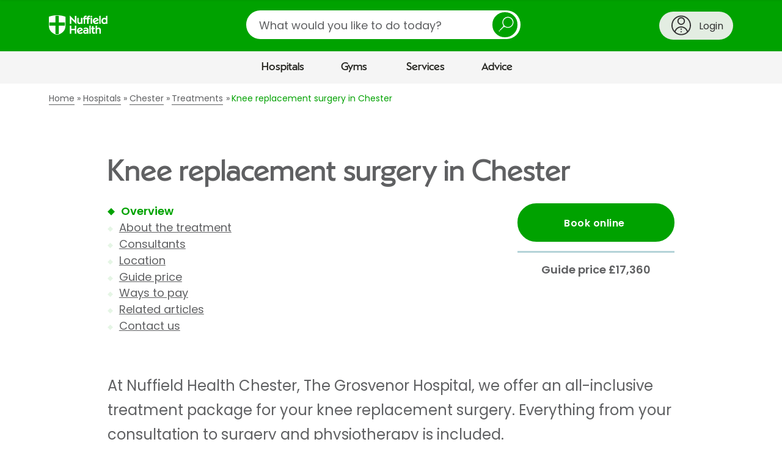

--- FILE ---
content_type: text/html;charset=UTF-8
request_url: https://www.nuffieldhealth.com/hospitals/chester/treatments/knee-replacement
body_size: 40607
content:


<!DOCTYPE html>
<html class="no-js" lang="en">
  <head>
    <title>Knee replacement surgery in Chester | Nuffield Health</title>
    <meta name="description" content="Find out more about knee replacements and what is involved with the treatment at Nuffield Health Chester, The Grosvenor Hospital.">
    <meta name="keywords" content="Chester,knee replacement">
    


    
      
        <link rel="canonical" href="https://www.nuffieldhealth.com/treatments/knee-replacement" />
        <meta property="og:url" href="https://www.nuffieldhealth.com/treatments/knee-replacement" />
      
    

    

    
    
    
      <meta property="og:image" content="/open-graph.png">
    

    <meta property="og:locale" content="en_GB">

    

    <meta name="viewport" content="width=device-width, initial-scale=1">

    
    <link rel="preload" href="/assets/dist/fonts/Poppins-Regular-093ee89b.ttf" as="font" crossorigin>
    <link rel="preload" href="/assets/dist/fonts/Poppins-SemiBold-6f1520d1.ttf" as="font" crossorigin>
    <link rel="preload" href="/assets/dist/fonts/NuffieldSans-Bold-fa61a48a.woff" as="font" crossorigin>
    <link rel="preload" href="/assets/dist/fonts/NuffieldSans-Regular-7f88adab.woff" as="font" crossorigin>

    <link rel="preconnect" href="//maps.googleapis.com">
    <link rel="preconnect" href="//cdn.optimizely.com">
    <link rel="preconnect" href="//metrics.responsetap.com">

    <link rel="shortcut icon" href="/favicon.ico">
    <link rel="icon" type="image/png" sizes="192x192" href="/android-chrome-192x192.png">
    <link rel="apple-touch-icon" sizes="180x180" href="/apple-touch-icon-180x180.png">
    <link rel="icon" type="image/png" sizes="16x16" href="/favicon-16x16.png">
    <link rel="icon" type="image/png" sizes="32x32" href="/favicon-32x32.png">

    <script>
;window.NREUM||(NREUM={});NREUM.init={distributed_tracing:{enabled:true},privacy:{cookies_enabled:true},ajax:{deny_list:["bam.nr-data.net"]}};

;NREUM.loader_config={accountID:"1354810",trustKey:"1354810",agentID:"1386211655",licenseKey:"911964472e",applicationID:"1386211655"};
;NREUM.info={beacon:"bam.nr-data.net",errorBeacon:"bam.nr-data.net",licenseKey:"911964472e",applicationID:"1386211655",sa:1};
;/*! For license information please see nr-loader-spa-1.268.0.min.js.LICENSE.txt */
(()=>{var e,t,r={8122:(e,t,r)=>{"use strict";r.d(t,{a:()=>i});var n=r(944);function i(e,t){try{if(!e||"object"!=typeof e)return(0,n.R)(3);if(!t||"object"!=typeof t)return(0,n.R)(4);const r=Object.create(Object.getPrototypeOf(t),Object.getOwnPropertyDescriptors(t)),o=0===Object.keys(r).length?e:r;for(let a in o)if(void 0!==e[a])try{if(null===e[a]){r[a]=null;continue}Array.isArray(e[a])&&Array.isArray(t[a])?r[a]=Array.from(new Set([...e[a],...t[a]])):"object"==typeof e[a]&&"object"==typeof t[a]?r[a]=i(e[a],t[a]):r[a]=e[a]}catch(e){(0,n.R)(1,e)}return r}catch(e){(0,n.R)(2,e)}}},2555:(e,t,r)=>{"use strict";r.d(t,{Vp:()=>c,fn:()=>s,x1:()=>u});var n=r(384),i=r(8122);const o={beacon:n.NT.beacon,errorBeacon:n.NT.errorBeacon,licenseKey:void 0,applicationID:void 0,sa:void 0,queueTime:void 0,applicationTime:void 0,ttGuid:void 0,user:void 0,account:void 0,product:void 0,extra:void 0,jsAttributes:{},userAttributes:void 0,atts:void 0,transactionName:void 0,tNamePlain:void 0},a={};function s(e){try{const t=c(e);return!!t.licenseKey&&!!t.errorBeacon&&!!t.applicationID}catch(e){return!1}}function c(e){if(!e)throw new Error("All info objects require an agent identifier!");if(!a[e])throw new Error("Info for ".concat(e," was never set"));return a[e]}function u(e,t){if(!e)throw new Error("All info objects require an agent identifier!");a[e]=(0,i.a)(t,o);const r=(0,n.nY)(e);r&&(r.info=a[e])}},9417:(e,t,r)=>{"use strict";r.d(t,{D0:()=>h,gD:()=>p,xN:()=>g});var n=r(993);const i=e=>{if(!e||"string"!=typeof e)return!1;try{document.createDocumentFragment().querySelector(e)}catch{return!1}return!0};var o=r(2614),a=r(944),s=r(384),c=r(8122);const u="[data-nr-mask]",d=()=>{const e={mask_selector:"*",block_selector:"[data-nr-block]",mask_input_options:{color:!1,date:!1,"datetime-local":!1,email:!1,month:!1,number:!1,range:!1,search:!1,tel:!1,text:!1,time:!1,url:!1,week:!1,textarea:!1,select:!1,password:!0}};return{ajax:{deny_list:void 0,block_internal:!0,enabled:!0,harvestTimeSeconds:10,autoStart:!0},distributed_tracing:{enabled:void 0,exclude_newrelic_header:void 0,cors_use_newrelic_header:void 0,cors_use_tracecontext_headers:void 0,allowed_origins:void 0},feature_flags:[],generic_events:{enabled:!0,harvestTimeSeconds:30,autoStart:!0},harvest:{tooManyRequestsDelay:60},jserrors:{enabled:!0,harvestTimeSeconds:10,autoStart:!0},logging:{enabled:!0,harvestTimeSeconds:10,autoStart:!0,level:n.p_.INFO},metrics:{enabled:!0,autoStart:!0},obfuscate:void 0,page_action:{enabled:!0},user_actions:{enabled:!0},page_view_event:{enabled:!0,autoStart:!0},page_view_timing:{enabled:!0,harvestTimeSeconds:30,autoStart:!0},privacy:{cookies_enabled:!0},proxy:{assets:void 0,beacon:void 0},session:{expiresMs:o.wk,inactiveMs:o.BB},session_replay:{autoStart:!0,enabled:!1,harvestTimeSeconds:60,preload:!1,sampling_rate:10,error_sampling_rate:100,collect_fonts:!1,inline_images:!1,fix_stylesheets:!0,mask_all_inputs:!0,get mask_text_selector(){return e.mask_selector},set mask_text_selector(t){i(t)?e.mask_selector="".concat(t,",").concat(u):""===t||null===t?e.mask_selector=u:(0,a.R)(5,t)},get block_class(){return"nr-block"},get ignore_class(){return"nr-ignore"},get mask_text_class(){return"nr-mask"},get block_selector(){return e.block_selector},set block_selector(t){i(t)?e.block_selector+=",".concat(t):""!==t&&(0,a.R)(6,t)},get mask_input_options(){return e.mask_input_options},set mask_input_options(t){t&&"object"==typeof t?e.mask_input_options={...t,password:!0}:(0,a.R)(7,t)}},session_trace:{enabled:!0,harvestTimeSeconds:10,autoStart:!0},soft_navigations:{enabled:!0,harvestTimeSeconds:10,autoStart:!0},spa:{enabled:!0,harvestTimeSeconds:10,autoStart:!0},ssl:void 0}},l={},f="All configuration objects require an agent identifier!";function h(e){if(!e)throw new Error(f);if(!l[e])throw new Error("Configuration for ".concat(e," was never set"));return l[e]}function g(e,t){if(!e)throw new Error(f);l[e]=(0,c.a)(t,d());const r=(0,s.nY)(e);r&&(r.init=l[e])}function p(e,t){if(!e)throw new Error(f);var r=h(e);if(r){for(var n=t.split("."),i=0;i<n.length-1;i++)if("object"!=typeof(r=r[n[i]]))return;r=r[n[n.length-1]]}return r}},5603:(e,t,r)=>{"use strict";r.d(t,{a:()=>c,o:()=>s});var n=r(384),i=r(8122);const o={accountID:void 0,trustKey:void 0,agentID:void 0,licenseKey:void 0,applicationID:void 0,xpid:void 0},a={};function s(e){if(!e)throw new Error("All loader-config objects require an agent identifier!");if(!a[e])throw new Error("LoaderConfig for ".concat(e," was never set"));return a[e]}function c(e,t){if(!e)throw new Error("All loader-config objects require an agent identifier!");a[e]=(0,i.a)(t,o);const r=(0,n.nY)(e);r&&(r.loader_config=a[e])}},3371:(e,t,r)=>{"use strict";r.d(t,{V:()=>f,f:()=>l});var n=r(8122),i=r(384),o=r(6154),a=r(9324);let s=0;const c={buildEnv:a.F3,distMethod:a.Xs,version:a.xv,originTime:o.WN},u={customTransaction:void 0,disabled:!1,isolatedBacklog:!1,loaderType:void 0,maxBytes:3e4,onerror:void 0,origin:""+o.gm.location,ptid:void 0,releaseIds:{},appMetadata:{},session:void 0,denyList:void 0,timeKeeper:void 0,obfuscator:void 0},d={};function l(e){if(!e)throw new Error("All runtime objects require an agent identifier!");if(!d[e])throw new Error("Runtime for ".concat(e," was never set"));return d[e]}function f(e,t){if(!e)throw new Error("All runtime objects require an agent identifier!");d[e]={...(0,n.a)(t,u),...c},Object.hasOwnProperty.call(d[e],"harvestCount")||Object.defineProperty(d[e],"harvestCount",{get:()=>++s});const r=(0,i.nY)(e);r&&(r.runtime=d[e])}},9324:(e,t,r)=>{"use strict";r.d(t,{F3:()=>i,Xs:()=>o,Yq:()=>a,xv:()=>n});const n="1.268.0",i="PROD",o="CDN",a="2.0.0-alpha.12"},6154:(e,t,r)=>{"use strict";r.d(t,{A4:()=>s,OF:()=>d,RI:()=>i,Vr:()=>h,WN:()=>g,bv:()=>o,gm:()=>a,lR:()=>f,m:()=>u,mw:()=>c,sb:()=>l});var n=r(1863);const i="undefined"!=typeof window&&!!window.document,o="undefined"!=typeof WorkerGlobalScope&&("undefined"!=typeof self&&self instanceof WorkerGlobalScope&&self.navigator instanceof WorkerNavigator||"undefined"!=typeof globalThis&&globalThis instanceof WorkerGlobalScope&&globalThis.navigator instanceof WorkerNavigator),a=i?window:"undefined"!=typeof WorkerGlobalScope&&("undefined"!=typeof self&&self instanceof WorkerGlobalScope&&self||"undefined"!=typeof globalThis&&globalThis instanceof WorkerGlobalScope&&globalThis),s="complete"===a?.document?.readyState,c=Boolean("hidden"===a?.document?.visibilityState),u=""+a?.location,d=/iPad|iPhone|iPod/.test(a.navigator?.userAgent),l=d&&"undefined"==typeof SharedWorker,f=(()=>{const e=a.navigator?.userAgent?.match(/Firefox[/\s](\d+\.\d+)/);return Array.isArray(e)&&e.length>=2?+e[1]:0})(),h=!!a.navigator?.sendBeacon,g=Date.now()-(0,n.t)()},4777:(e,t,r)=>{"use strict";r.d(t,{J:()=>o});var n=r(944);const i={agentIdentifier:"",ee:void 0};class o{constructor(e){try{if("object"!=typeof e)return(0,n.R)(8);this.sharedContext={},Object.assign(this.sharedContext,i),Object.entries(e).forEach((([e,t])=>{Object.keys(i).includes(e)&&(this.sharedContext[e]=t)}))}catch(e){(0,n.R)(9,e)}}}},7295:(e,t,r)=>{"use strict";r.d(t,{Xv:()=>a,gX:()=>i,iW:()=>o});var n=[];function i(e){if(!e||o(e))return!1;if(0===n.length)return!0;for(var t=0;t<n.length;t++){var r=n[t];if("*"===r.hostname)return!1;if(s(r.hostname,e.hostname)&&c(r.pathname,e.pathname))return!1}return!0}function o(e){return void 0===e.hostname}function a(e){if(n=[],e&&e.length)for(var t=0;t<e.length;t++){let r=e[t];if(!r)continue;0===r.indexOf("http://")?r=r.substring(7):0===r.indexOf("https://")&&(r=r.substring(8));const i=r.indexOf("/");let o,a;i>0?(o=r.substring(0,i),a=r.substring(i)):(o=r,a="");let[s]=o.split(":");n.push({hostname:s,pathname:a})}}function s(e,t){return!(e.length>t.length)&&t.indexOf(e)===t.length-e.length}function c(e,t){return 0===e.indexOf("/")&&(e=e.substring(1)),0===t.indexOf("/")&&(t=t.substring(1)),""===e||e===t}},1687:(e,t,r)=>{"use strict";r.d(t,{Ak:()=>c,Ze:()=>l,x3:()=>u});var n=r(7836),i=r(3606),o=r(860),a=r(2646);const s={};function c(e,t){const r={staged:!1,priority:o.P[t]||0};d(e),s[e].get(t)||s[e].set(t,r)}function u(e,t){e&&s[e]&&(s[e].get(t)&&s[e].delete(t),h(e,t,!1),s[e].size&&f(e))}function d(e){if(!e)throw new Error("agentIdentifier required");s[e]||(s[e]=new Map)}function l(e="",t="feature",r=!1){if(d(e),!e||!s[e].get(t)||r)return h(e,t);s[e].get(t).staged=!0,f(e)}function f(e){const t=Array.from(s[e]);t.every((([e,t])=>t.staged))&&(t.sort(((e,t)=>e[1].priority-t[1].priority)),t.forEach((([t])=>{s[e].delete(t),h(e,t)})))}function h(e,t,r=!0){const o=e?n.ee.get(e):n.ee,s=i.i.handlers;if(!o.aborted&&o.backlog&&s){if(r){const e=o.backlog[t],r=s[t];if(r){for(let t=0;e&&t<e.length;++t)g(e[t],r);Object.entries(r).forEach((([e,t])=>{Object.values(t||{}).forEach((t=>{t[0]?.on&&t[0]?.context()instanceof a.y&&t[0].on(e,t[1])}))}))}}o.isolatedBacklog||delete s[t],o.backlog[t]=null,o.emit("drain-"+t,[])}}function g(e,t){var r=e[1];Object.values(t[r]||{}).forEach((t=>{var r=e[0];if(t[0]===r){var n=t[1],i=e[3],o=e[2];n.apply(i,o)}}))}},7836:(e,t,r)=>{"use strict";r.d(t,{P:()=>c,ee:()=>u});var n=r(384),i=r(8990),o=r(3371),a=r(2646),s=r(5607);const c="nr@context:".concat(s.W),u=function e(t,r){var n={},s={},d={},l=!1;try{l=16===r.length&&(0,o.f)(r).isolatedBacklog}catch(e){}var f={on:g,addEventListener:g,removeEventListener:function(e,t){var r=n[e];if(!r)return;for(var i=0;i<r.length;i++)r[i]===t&&r.splice(i,1)},emit:function(e,r,n,i,o){!1!==o&&(o=!0);if(u.aborted&&!i)return;t&&o&&t.emit(e,r,n);for(var a=h(n),c=p(e),d=c.length,l=0;l<d;l++)c[l].apply(a,r);var g=v()[s[e]];g&&g.push([f,e,r,a]);return a},get:m,listeners:p,context:h,buffer:function(e,t){const r=v();if(t=t||"feature",f.aborted)return;Object.entries(e||{}).forEach((([e,n])=>{s[n]=t,t in r||(r[t]=[])}))},abort:function(){f._aborted=!0,Object.keys(f.backlog).forEach((e=>{delete f.backlog[e]}))},isBuffering:function(e){return!!v()[s[e]]},debugId:r,backlog:l?{}:t&&"object"==typeof t.backlog?t.backlog:{},isolatedBacklog:l};return Object.defineProperty(f,"aborted",{get:()=>{let e=f._aborted||!1;return e||(t&&(e=t.aborted),e)}}),f;function h(e){return e&&e instanceof a.y?e:e?(0,i.I)(e,c,(()=>new a.y(c))):new a.y(c)}function g(e,t){n[e]=p(e).concat(t)}function p(e){return n[e]||[]}function m(t){return d[t]=d[t]||e(f,t)}function v(){return f.backlog}}(void 0,"globalEE"),d=(0,n.Zm)();d.ee||(d.ee=u)},2646:(e,t,r)=>{"use strict";r.d(t,{y:()=>n});class n{constructor(e){this.contextId=e}}},9908:(e,t,r)=>{"use strict";r.d(t,{d:()=>n,p:()=>i});var n=r(7836).ee.get("handle");function i(e,t,r,i,o){o?(o.buffer([e],i),o.emit(e,t,r)):(n.buffer([e],i),n.emit(e,t,r))}},3606:(e,t,r)=>{"use strict";r.d(t,{i:()=>o});var n=r(9908);o.on=a;var i=o.handlers={};function o(e,t,r,o){a(o||n.d,i,e,t,r)}function a(e,t,r,i,o){o||(o="feature"),e||(e=n.d);var a=t[o]=t[o]||{};(a[r]=a[r]||[]).push([e,i])}},3878:(e,t,r)=>{"use strict";function n(e,t){return{capture:e,passive:!1,signal:t}}function i(e,t,r=!1,i){window.addEventListener(e,t,n(r,i))}function o(e,t,r=!1,i){document.addEventListener(e,t,n(r,i))}r.d(t,{DD:()=>o,jT:()=>n,sp:()=>i})},5607:(e,t,r)=>{"use strict";r.d(t,{W:()=>n});const n=(0,r(9566).bz)()},9566:(e,t,r)=>{"use strict";r.d(t,{LA:()=>s,ZF:()=>c,bz:()=>a,el:()=>u});var n=r(6154);const i="xxxxxxxx-xxxx-4xxx-yxxx-xxxxxxxxxxxx";function o(e,t){return e?15&e[t]:16*Math.random()|0}function a(){const e=n.gm?.crypto||n.gm?.msCrypto;let t,r=0;return e&&e.getRandomValues&&(t=e.getRandomValues(new Uint8Array(30))),i.split("").map((e=>"x"===e?o(t,r++).toString(16):"y"===e?(3&o()|8).toString(16):e)).join("")}function s(e){const t=n.gm?.crypto||n.gm?.msCrypto;let r,i=0;t&&t.getRandomValues&&(r=t.getRandomValues(new Uint8Array(e)));const a=[];for(var s=0;s<e;s++)a.push(o(r,i++).toString(16));return a.join("")}function c(){return s(16)}function u(){return s(32)}},2614:(e,t,r)=>{"use strict";r.d(t,{BB:()=>a,H3:()=>n,g:()=>u,iL:()=>c,tS:()=>s,uh:()=>i,wk:()=>o});const n="NRBA",i="SESSION",o=144e5,a=18e5,s={STARTED:"session-started",PAUSE:"session-pause",RESET:"session-reset",RESUME:"session-resume",UPDATE:"session-update"},c={SAME_TAB:"same-tab",CROSS_TAB:"cross-tab"},u={OFF:0,FULL:1,ERROR:2}},1863:(e,t,r)=>{"use strict";function n(){return Math.floor(performance.now())}r.d(t,{t:()=>n})},7485:(e,t,r)=>{"use strict";r.d(t,{D:()=>i});var n=r(6154);function i(e){if(0===(e||"").indexOf("data:"))return{protocol:"data"};try{const t=new URL(e,location.href),r={port:t.port,hostname:t.hostname,pathname:t.pathname,search:t.search,protocol:t.protocol.slice(0,t.protocol.indexOf(":")),sameOrigin:t.protocol===n.gm?.location?.protocol&&t.host===n.gm?.location?.host};return r.port&&""!==r.port||("http:"===t.protocol&&(r.port="80"),"https:"===t.protocol&&(r.port="443")),r.pathname&&""!==r.pathname?r.pathname.startsWith("/")||(r.pathname="/".concat(r.pathname)):r.pathname="/",r}catch(e){return{}}}},944:(e,t,r)=>{"use strict";function n(e,t){"function"==typeof console.debug&&console.debug("New Relic Warning: https://github.com/newrelic/newrelic-browser-agent/blob/main/docs/warning-codes.md#".concat(e),t)}r.d(t,{R:()=>n})},5284:(e,t,r)=>{"use strict";r.d(t,{t:()=>c,B:()=>s});var n=r(7836),i=r(6154);const o="newrelic";const a=new Set,s={};function c(e,t){const r=n.ee.get(t);s[t]??={},e&&"object"==typeof e&&(a.has(t)||(r.emit("rumresp",[e]),s[t]=e,a.add(t),function(e={}){try{i.gm.dispatchEvent(new CustomEvent(o,{detail:e}))}catch(e){}}({loaded:!0})))}},8990:(e,t,r)=>{"use strict";r.d(t,{I:()=>i});var n=Object.prototype.hasOwnProperty;function i(e,t,r){if(n.call(e,t))return e[t];var i=r();if(Object.defineProperty&&Object.keys)try{return Object.defineProperty(e,t,{value:i,writable:!0,enumerable:!1}),i}catch(e){}return e[t]=i,i}},6389:(e,t,r)=>{"use strict";function n(e,t=500,r={}){const n=r?.leading||!1;let i;return(...r)=>{n&&void 0===i&&(e.apply(this,r),i=setTimeout((()=>{i=clearTimeout(i)}),t)),n||(clearTimeout(i),i=setTimeout((()=>{e.apply(this,r)}),t))}}function i(e){let t=!1;return(...r)=>{t||(t=!0,e.apply(this,r))}}r.d(t,{J:()=>i,s:()=>n})},3304:(e,t,r)=>{"use strict";r.d(t,{A:()=>o});var n=r(7836);const i=()=>{const e=new WeakSet;return(t,r)=>{if("object"==typeof r&&null!==r){if(e.has(r))return;e.add(r)}return r}};function o(e){try{return JSON.stringify(e,i())??""}catch(e){try{n.ee.emit("internal-error",[e])}catch(e){}return""}}},5289:(e,t,r)=>{"use strict";r.d(t,{GG:()=>o,sB:()=>a});var n=r(3878);function i(){return"undefined"==typeof document||"complete"===document.readyState}function o(e,t){if(i())return e();(0,n.sp)("load",e,t)}function a(e){if(i())return e();(0,n.DD)("DOMContentLoaded",e)}},384:(e,t,r)=>{"use strict";r.d(t,{NT:()=>o,US:()=>d,Zm:()=>a,bQ:()=>c,dV:()=>s,nY:()=>u,pV:()=>l});var n=r(6154),i=r(1863);const o={beacon:"bam.nr-data.net",errorBeacon:"bam.nr-data.net"};function a(){return n.gm.NREUM||(n.gm.NREUM={}),void 0===n.gm.newrelic&&(n.gm.newrelic=n.gm.NREUM),n.gm.NREUM}function s(){let e=a();return e.o||(e.o={ST:n.gm.setTimeout,SI:n.gm.setImmediate,CT:n.gm.clearTimeout,XHR:n.gm.XMLHttpRequest,REQ:n.gm.Request,EV:n.gm.Event,PR:n.gm.Promise,MO:n.gm.MutationObserver,FETCH:n.gm.fetch,WS:n.gm.WebSocket}),e}function c(e,t){let r=a();r.initializedAgents??={},t.initializedAt={ms:(0,i.t)(),date:new Date},r.initializedAgents[e]=t}function u(e){let t=a();return t.initializedAgents?.[e]}function d(e,t){a()[e]=t}function l(){return function(){let e=a();const t=e.info||{};e.info={beacon:o.beacon,errorBeacon:o.errorBeacon,...t}}(),function(){let e=a();const t=e.init||{};e.init={...t}}(),s(),function(){let e=a();const t=e.loader_config||{};e.loader_config={...t}}(),a()}},2843:(e,t,r)=>{"use strict";r.d(t,{u:()=>i});var n=r(3878);function i(e,t=!1,r,i){(0,n.DD)("visibilitychange",(function(){if(t)return void("hidden"===document.visibilityState&&e());e(document.visibilityState)}),r,i)}},8139:(e,t,r)=>{"use strict";r.d(t,{u:()=>f});var n=r(7836),i=r(3434),o=r(8990),a=r(6154);const s={},c=a.gm.XMLHttpRequest,u="addEventListener",d="removeEventListener",l="nr@wrapped:".concat(n.P);function f(e){var t=function(e){return(e||n.ee).get("events")}(e);if(s[t.debugId]++)return t;s[t.debugId]=1;var r=(0,i.YM)(t,!0);function f(e){r.inPlace(e,[u,d],"-",g)}function g(e,t){return e[1]}return"getPrototypeOf"in Object&&(a.RI&&h(document,f),h(a.gm,f),h(c.prototype,f)),t.on(u+"-start",(function(e,t){var n=e[1];if(null!==n&&("function"==typeof n||"object"==typeof n)){var i=(0,o.I)(n,l,(function(){var e={object:function(){if("function"!=typeof n.handleEvent)return;return n.handleEvent.apply(n,arguments)},function:n}[typeof n];return e?r(e,"fn-",null,e.name||"anonymous"):n}));this.wrapped=e[1]=i}})),t.on(d+"-start",(function(e){e[1]=this.wrapped||e[1]})),t}function h(e,t,...r){let n=e;for(;"object"==typeof n&&!Object.prototype.hasOwnProperty.call(n,u);)n=Object.getPrototypeOf(n);n&&t(n,...r)}},3434:(e,t,r)=>{"use strict";r.d(t,{Jt:()=>o,YM:()=>c});var n=r(7836),i=r(5607);const o="nr@original:".concat(i.W);var a=Object.prototype.hasOwnProperty,s=!1;function c(e,t){return e||(e=n.ee),r.inPlace=function(e,t,n,i,o){n||(n="");const a="-"===n.charAt(0);for(let s=0;s<t.length;s++){const c=t[s],u=e[c];d(u)||(e[c]=r(u,a?c+n:n,i,c,o))}},r.flag=o,r;function r(t,r,n,s,c){return d(t)?t:(r||(r=""),nrWrapper[o]=t,function(e,t,r){if(Object.defineProperty&&Object.keys)try{return Object.keys(e).forEach((function(r){Object.defineProperty(t,r,{get:function(){return e[r]},set:function(t){return e[r]=t,t}})})),t}catch(e){u([e],r)}for(var n in e)a.call(e,n)&&(t[n]=e[n])}(t,nrWrapper,e),nrWrapper);function nrWrapper(){var o,a,d,l;try{a=this,o=[...arguments],d="function"==typeof n?n(o,a):n||{}}catch(t){u([t,"",[o,a,s],d],e)}i(r+"start",[o,a,s],d,c);try{return l=t.apply(a,o)}catch(e){throw i(r+"err",[o,a,e],d,c),e}finally{i(r+"end",[o,a,l],d,c)}}}function i(r,n,i,o){if(!s||t){var a=s;s=!0;try{e.emit(r,n,i,t,o)}catch(t){u([t,r,n,i],e)}s=a}}}function u(e,t){t||(t=n.ee);try{t.emit("internal-error",e)}catch(e){}}function d(e){return!(e&&"function"==typeof e&&e.apply&&!e[o])}},9300:(e,t,r)=>{"use strict";r.d(t,{T:()=>n});const n=r(860).K.ajax},3333:(e,t,r)=>{"use strict";r.d(t,{TZ:()=>n,Zp:()=>i,mq:()=>s,nf:()=>a,qN:()=>o});const n=r(860).K.genericEvents,i=["auxclick","click","copy","keydown","paste","scrollend"],o=["focus","blur"],a=4,s=1e3},6774:(e,t,r)=>{"use strict";r.d(t,{T:()=>n});const n=r(860).K.jserrors},993:(e,t,r)=>{"use strict";r.d(t,{ET:()=>o,TZ:()=>a,p_:()=>i});var n=r(860);const i={ERROR:"ERROR",WARN:"WARN",INFO:"INFO",DEBUG:"DEBUG",TRACE:"TRACE"},o="log",a=n.K.logging},3785:(e,t,r)=>{"use strict";r.d(t,{R:()=>c,b:()=>u});var n=r(9908),i=r(1863),o=r(860),a=r(3969),s=r(993);function c(e,t,r={},c=s.p_.INFO){(0,n.p)(a.xV,["API/logging/".concat(c.toLowerCase(),"/called")],void 0,o.K.metrics,e),(0,n.p)(s.ET,[(0,i.t)(),t,r,c],void 0,o.K.logging,e)}function u(e){return"string"==typeof e&&Object.values(s.p_).some((t=>t===e.toUpperCase().trim()))}},3969:(e,t,r)=>{"use strict";r.d(t,{TZ:()=>n,XG:()=>s,rs:()=>i,xV:()=>a,z_:()=>o});const n=r(860).K.metrics,i="sm",o="cm",a="storeSupportabilityMetrics",s="storeEventMetrics"},6630:(e,t,r)=>{"use strict";r.d(t,{T:()=>n});const n=r(860).K.pageViewEvent},782:(e,t,r)=>{"use strict";r.d(t,{T:()=>n});const n=r(860).K.pageViewTiming},6344:(e,t,r)=>{"use strict";r.d(t,{BB:()=>d,G4:()=>o,Qb:()=>l,TZ:()=>i,Ug:()=>a,_s:()=>s,bc:()=>u,yP:()=>c});var n=r(2614);const i=r(860).K.sessionReplay,o={RECORD:"recordReplay",PAUSE:"pauseReplay",REPLAY_RUNNING:"replayRunning",ERROR_DURING_REPLAY:"errorDuringReplay"},a=.12,s={DomContentLoaded:0,Load:1,FullSnapshot:2,IncrementalSnapshot:3,Meta:4,Custom:5},c={[n.g.ERROR]:15e3,[n.g.FULL]:3e5,[n.g.OFF]:0},u={RESET:{message:"Session was reset",sm:"Reset"},IMPORT:{message:"Recorder failed to import",sm:"Import"},TOO_MANY:{message:"429: Too Many Requests",sm:"Too-Many"},TOO_BIG:{message:"Payload was too large",sm:"Too-Big"},CROSS_TAB:{message:"Session Entity was set to OFF on another tab",sm:"Cross-Tab"},ENTITLEMENTS:{message:"Session Replay is not allowed and will not be started",sm:"Entitlement"}},d=5e3,l={API:"api"}},5270:(e,t,r)=>{"use strict";r.d(t,{Aw:()=>c,CT:()=>u,SR:()=>s});var n=r(384),i=r(9417),o=r(7767),a=r(6154);function s(e){return!!(0,n.dV)().o.MO&&(0,o.V)(e)&&!0===(0,i.gD)(e,"session_trace.enabled")}function c(e){return!0===(0,i.gD)(e,"session_replay.preload")&&s(e)}function u(e,t){const r=t.correctAbsoluteTimestamp(e);return{originalTimestamp:e,correctedTimestamp:r,timestampDiff:e-r,originTime:a.WN,correctedOriginTime:t.correctedOriginTime,originTimeDiff:Math.floor(a.WN-t.correctedOriginTime)}}},3738:(e,t,r)=>{"use strict";r.d(t,{He:()=>i,Kp:()=>s,Lc:()=>u,Rz:()=>d,TZ:()=>n,bD:()=>o,d3:()=>a,jx:()=>l,uP:()=>c});const n=r(860).K.sessionTrace,i="bstResource",o="resource",a="-start",s="-end",c="fn"+a,u="fn"+s,d="pushState",l=1e3},3962:(e,t,r)=>{"use strict";r.d(t,{AM:()=>o,O2:()=>s,Qu:()=>c,TZ:()=>a,ih:()=>u,tC:()=>i});var n=r(860);const i=["click","keydown","submit"],o="api",a=n.K.softNav,s={INITIAL_PAGE_LOAD:"",ROUTE_CHANGE:1,UNSPECIFIED:2},c={INTERACTION:1,AJAX:2,CUSTOM_END:3,CUSTOM_TRACER:4},u={IP:"in progress",FIN:"finished",CAN:"cancelled"}},7378:(e,t,r)=>{"use strict";r.d(t,{$p:()=>R,BR:()=>b,Kp:()=>x,L3:()=>y,Lc:()=>c,NC:()=>o,SG:()=>d,TZ:()=>i,U6:()=>g,UT:()=>m,d3:()=>w,dT:()=>f,e5:()=>A,gx:()=>v,l9:()=>l,oW:()=>h,op:()=>p,rw:()=>u,tH:()=>E,uP:()=>s,wW:()=>T,xq:()=>a});var n=r(384);const i=r(860).K.spa,o=["click","submit","keypress","keydown","keyup","change"],a=999,s="fn-start",c="fn-end",u="cb-start",d="api-ixn-",l="remaining",f="interaction",h="spaNode",g="jsonpNode",p="fetch-start",m="fetch-done",v="fetch-body-",b="jsonp-end",y=(0,n.dV)().o.ST,w="-start",x="-end",R="-body",T="cb"+x,A="jsTime",E="fetch"},4234:(e,t,r)=>{"use strict";r.d(t,{W:()=>i});var n=r(7836);class i{constructor(e,t,r){this.agentIdentifier=e,this.aggregator=t,this.ee=n.ee.get(e),this.featureName=r,this.blocked=!1}}},7767:(e,t,r)=>{"use strict";r.d(t,{V:()=>o});var n=r(9417),i=r(6154);const o=e=>i.RI&&!0===(0,n.gD)(e,"privacy.cookies_enabled")},425:(e,t,r)=>{"use strict";r.d(t,{j:()=>j});var n=r(860),i=r(2555),o=r(3371),a=r(9908),s=r(7836),c=r(1687),u=r(5289),d=r(6154),l=r(944),f=r(3969),h=r(384),g=r(6344);const p=["setErrorHandler","finished","addToTrace","addRelease","addPageAction","setCurrentRouteName","setPageViewName","setCustomAttribute","interaction","noticeError","setUserId","setApplicationVersion","start",g.G4.RECORD,g.G4.PAUSE,"log","wrapLogger"],m=["setErrorHandler","finished","addToTrace","addRelease"];var v=r(1863),b=r(2614),y=r(993),w=r(3785),x=r(2646),R=r(3434);function T(e,t,r,n){if("object"!=typeof t||!t||"string"!=typeof r||!r||"function"!=typeof t[r])return(0,l.R)(29);const i=function(e){return(e||s.ee).get("logger")}(e),o=(0,R.YM)(i),a=new x.y(s.P);return a.level=n.level,a.customAttributes=n.customAttributes,o.inPlace(t,[r],"wrap-logger-",a),i}function A(){const e=(0,h.pV)();p.forEach((t=>{e[t]=(...r)=>function(t,...r){let n=[];return Object.values(e.initializedAgents).forEach((e=>{e&&e.api?e.exposed&&e.api[t]&&n.push(e.api[t](...r)):(0,l.R)(38,t)})),n.length>1?n:n[0]}(t,...r)}))}const E={};var S=r(9417),N=r(5603),O=r(5284);const I=e=>{const t=e.startsWith("http");e+="/",r.p=t?e:"https://"+e};let _=!1;function j(e,t={},p,x){let{init:R,info:j,loader_config:P,runtime:C={},exposed:k=!0}=t;C.loaderType=p;const L=(0,h.pV)();j||(R=L.init,j=L.info,P=L.loader_config),(0,S.xN)(e.agentIdentifier,R||{}),(0,N.a)(e.agentIdentifier,P||{}),j.jsAttributes??={},d.bv&&(j.jsAttributes.isWorker=!0),(0,i.x1)(e.agentIdentifier,j);const D=(0,S.D0)(e.agentIdentifier),H=[j.beacon,j.errorBeacon];_||(D.proxy.assets&&(I(D.proxy.assets),H.push(D.proxy.assets)),D.proxy.beacon&&H.push(D.proxy.beacon),A(),(0,h.US)("activatedFeatures",O.B),e.runSoftNavOverSpa&&=!0===D.soft_navigations.enabled&&D.feature_flags.includes("soft_nav")),C.denyList=[...D.ajax.deny_list||[],...D.ajax.block_internal?H:[]],C.ptid=e.agentIdentifier,(0,o.V)(e.agentIdentifier,C),e.ee=s.ee.get(e.agentIdentifier),void 0===e.api&&(e.api=function(e,t,h=!1){t||(0,c.Ak)(e,"api");const p={};var x=s.ee.get(e),R=x.get("tracer");E[e]=b.g.OFF,x.on(g.G4.REPLAY_RUNNING,(t=>{E[e]=t}));var A="api-",S=A+"ixn-";function N(t,r,n,o){const a=(0,i.Vp)(e);return null===r?delete a.jsAttributes[t]:(0,i.x1)(e,{...a,jsAttributes:{...a.jsAttributes,[t]:r}}),_(A,n,!0,o||null===r?"session":void 0)(t,r)}function O(){}p.log=function(e,{customAttributes:t={},level:r=y.p_.INFO}={}){(0,a.p)(f.xV,["API/log/called"],void 0,n.K.metrics,x),(0,w.R)(x,e,t,r)},p.wrapLogger=(e,t,{customAttributes:r={},level:i=y.p_.INFO}={})=>{(0,a.p)(f.xV,["API/wrapLogger/called"],void 0,n.K.metrics,x),T(x,e,t,{customAttributes:r,level:i})},m.forEach((e=>{p[e]=_(A,e,!0,"api")})),p.addPageAction=_(A,"addPageAction",!0,n.K.genericEvents),p.setPageViewName=function(t,r){if("string"==typeof t)return"/"!==t.charAt(0)&&(t="/"+t),(0,o.f)(e).customTransaction=(r||"http://custom.transaction")+t,_(A,"setPageViewName",!0)()},p.setCustomAttribute=function(e,t,r=!1){if("string"==typeof e){if(["string","number","boolean"].includes(typeof t)||null===t)return N(e,t,"setCustomAttribute",r);(0,l.R)(40,typeof t)}else(0,l.R)(39,typeof e)},p.setUserId=function(e){if("string"==typeof e||null===e)return N("enduser.id",e,"setUserId",!0);(0,l.R)(41,typeof e)},p.setApplicationVersion=function(e){if("string"==typeof e||null===e)return N("application.version",e,"setApplicationVersion",!1);(0,l.R)(42,typeof e)},p.start=()=>{try{(0,a.p)(f.xV,["API/start/called"],void 0,n.K.metrics,x),x.emit("manual-start-all")}catch(e){(0,l.R)(23,e)}},p[g.G4.RECORD]=function(){(0,a.p)(f.xV,["API/recordReplay/called"],void 0,n.K.metrics,x),(0,a.p)(g.G4.RECORD,[],void 0,n.K.sessionReplay,x)},p[g.G4.PAUSE]=function(){(0,a.p)(f.xV,["API/pauseReplay/called"],void 0,n.K.metrics,x),(0,a.p)(g.G4.PAUSE,[],void 0,n.K.sessionReplay,x)},p.interaction=function(e){return(new O).get("object"==typeof e?e:{})};const I=O.prototype={createTracer:function(e,t){var r={},i=this,o="function"==typeof t;return(0,a.p)(f.xV,["API/createTracer/called"],void 0,n.K.metrics,x),h||(0,a.p)(S+"tracer",[(0,v.t)(),e,r],i,n.K.spa,x),function(){if(R.emit((o?"":"no-")+"fn-start",[(0,v.t)(),i,o],r),o)try{return t.apply(this,arguments)}catch(e){const t="string"==typeof e?new Error(e):e;throw R.emit("fn-err",[arguments,this,t],r),t}finally{R.emit("fn-end",[(0,v.t)()],r)}}}};function _(e,t,r,i){return function(){return(0,a.p)(f.xV,["API/"+t+"/called"],void 0,n.K.metrics,x),i&&(0,a.p)(e+t,[(0,v.t)(),...arguments],r?null:this,i,x),r?void 0:this}}function j(){r.e(478).then(r.bind(r,8778)).then((({setAPI:t})=>{t(e),(0,c.Ze)(e,"api")})).catch((e=>{(0,l.R)(27,e),x.abort()}))}return["actionText","setName","setAttribute","save","ignore","onEnd","getContext","end","get"].forEach((e=>{I[e]=_(S,e,void 0,h?n.K.softNav:n.K.spa)})),p.setCurrentRouteName=h?_(S,"routeName",void 0,n.K.softNav):_(A,"routeName",!0,n.K.spa),p.noticeError=function(t,r){"string"==typeof t&&(t=new Error(t)),(0,a.p)(f.xV,["API/noticeError/called"],void 0,n.K.metrics,x),(0,a.p)("err",[t,(0,v.t)(),!1,r,!!E[e]],void 0,n.K.jserrors,x)},d.RI?(0,u.GG)((()=>j()),!0):j(),p}(e.agentIdentifier,x,e.runSoftNavOverSpa)),void 0===e.exposed&&(e.exposed=k),_=!0}},8374:(e,t,r)=>{r.nc=(()=>{try{return document?.currentScript?.nonce}catch(e){}return""})()},860:(e,t,r)=>{"use strict";r.d(t,{K:()=>n,P:()=>i});const n={ajax:"ajax",genericEvents:"generic_events",jserrors:"jserrors",logging:"logging",metrics:"metrics",pageAction:"page_action",pageViewEvent:"page_view_event",pageViewTiming:"page_view_timing",sessionReplay:"session_replay",sessionTrace:"session_trace",softNav:"soft_navigations",spa:"spa"},i={[n.pageViewEvent]:1,[n.pageViewTiming]:2,[n.metrics]:3,[n.jserrors]:4,[n.spa]:5,[n.ajax]:6,[n.sessionTrace]:7,[n.softNav]:8,[n.sessionReplay]:9,[n.logging]:10,[n.genericEvents]:11}}},n={};function i(e){var t=n[e];if(void 0!==t)return t.exports;var o=n[e]={exports:{}};return r[e](o,o.exports,i),o.exports}i.m=r,i.d=(e,t)=>{for(var r in t)i.o(t,r)&&!i.o(e,r)&&Object.defineProperty(e,r,{enumerable:!0,get:t[r]})},i.f={},i.e=e=>Promise.all(Object.keys(i.f).reduce(((t,r)=>(i.f[r](e,t),t)),[])),i.u=e=>({212:"nr-spa-compressor",249:"nr-spa-recorder",478:"nr-spa"}[e]+"-1.268.0.min.js"),i.o=(e,t)=>Object.prototype.hasOwnProperty.call(e,t),e={},t="NRBA-1.268.0.PROD:",i.l=(r,n,o,a)=>{if(e[r])e[r].push(n);else{var s,c;if(void 0!==o)for(var u=document.getElementsByTagName("script"),d=0;d<u.length;d++){var l=u[d];if(l.getAttribute("src")==r||l.getAttribute("data-webpack")==t+o){s=l;break}}if(!s){c=!0;var f={478:"sha512-bjdCR8n9LQBegnlzuzuIEHsaT9AodeqLLuPeO694mIy66nuuLVs4YfdocwMLwg01cJXbQCvR/SUEO6bZapVERA==",249:"sha512-HkzmyWwSGuSChOkFt8Y9uj6eNtWyYiRe7xyMhV28/Nt68/HUwqj8bQJ04hX6XaDUmcuBqX2bOPBoISyzfTJJdw==",212:"sha512-XdMlZDJzTn+0V9I0WYb3+v/0Uu051H0U8UI0EA3Xj4a3rQHkZYIxc6Fj5zDmenNMmH9huns5X1dpyfboksWiGw=="};(s=document.createElement("script")).charset="utf-8",s.timeout=120,i.nc&&s.setAttribute("nonce",i.nc),s.setAttribute("data-webpack",t+o),s.src=r,0!==s.src.indexOf(window.location.origin+"/")&&(s.crossOrigin="anonymous"),f[a]&&(s.integrity=f[a])}e[r]=[n];var h=(t,n)=>{s.onerror=s.onload=null,clearTimeout(g);var i=e[r];if(delete e[r],s.parentNode&&s.parentNode.removeChild(s),i&&i.forEach((e=>e(n))),t)return t(n)},g=setTimeout(h.bind(null,void 0,{type:"timeout",target:s}),12e4);s.onerror=h.bind(null,s.onerror),s.onload=h.bind(null,s.onload),c&&document.head.appendChild(s)}},i.r=e=>{"undefined"!=typeof Symbol&&Symbol.toStringTag&&Object.defineProperty(e,Symbol.toStringTag,{value:"Module"}),Object.defineProperty(e,"__esModule",{value:!0})},i.p="https://js-agent.newrelic.com/",(()=>{var e={38:0,788:0};i.f.j=(t,r)=>{var n=i.o(e,t)?e[t]:void 0;if(0!==n)if(n)r.push(n[2]);else{var o=new Promise(((r,i)=>n=e[t]=[r,i]));r.push(n[2]=o);var a=i.p+i.u(t),s=new Error;i.l(a,(r=>{if(i.o(e,t)&&(0!==(n=e[t])&&(e[t]=void 0),n)){var o=r&&("load"===r.type?"missing":r.type),a=r&&r.target&&r.target.src;s.message="Loading chunk "+t+" failed.\n("+o+": "+a+")",s.name="ChunkLoadError",s.type=o,s.request=a,n[1](s)}}),"chunk-"+t,t)}};var t=(t,r)=>{var n,o,[a,s,c]=r,u=0;if(a.some((t=>0!==e[t]))){for(n in s)i.o(s,n)&&(i.m[n]=s[n]);if(c)c(i)}for(t&&t(r);u<a.length;u++)o=a[u],i.o(e,o)&&e[o]&&e[o][0](),e[o]=0},r=self["webpackChunk:NRBA-1.268.0.PROD"]=self["webpackChunk:NRBA-1.268.0.PROD"]||[];r.forEach(t.bind(null,0)),r.push=t.bind(null,r.push.bind(r))})(),(()=>{"use strict";i(8374);var e=i(944),t=i(6344),r=i(9566);class n{agentIdentifier;constructor(e=(0,r.LA)(16)){this.agentIdentifier=e}#e(t,...r){if("function"==typeof this.api?.[t])return this.api[t](...r);(0,e.R)(35,t)}addPageAction(e,t){return this.#e("addPageAction",e,t)}setPageViewName(e,t){return this.#e("setPageViewName",e,t)}setCustomAttribute(e,t,r){return this.#e("setCustomAttribute",e,t,r)}noticeError(e,t){return this.#e("noticeError",e,t)}setUserId(e){return this.#e("setUserId",e)}setApplicationVersion(e){return this.#e("setApplicationVersion",e)}setErrorHandler(e){return this.#e("setErrorHandler",e)}finished(e){return this.#e("finished",e)}addRelease(e,t){return this.#e("addRelease",e,t)}start(e){return this.#e("start",e)}recordReplay(){return this.#e(t.G4.RECORD)}pauseReplay(){return this.#e(t.G4.PAUSE)}addToTrace(e){return this.#e("addToTrace",e)}setCurrentRouteName(e){return this.#e("setCurrentRouteName",e)}interaction(){return this.#e("interaction")}log(e,t){return this.#e("log",e,t)}wrapLogger(e,t,r){return this.#e("wrapLogger",e,t,r)}}var o=i(860),a=i(9417);const s=Object.values(o.K);function c(e){const t={};return s.forEach((r=>{t[r]=function(e,t){return!0===(0,a.gD)(t,"".concat(e,".enabled"))}(r,e)})),t}var u=i(425);var d=i(1687),l=i(4234),f=i(5289),h=i(6154),g=i(5270),p=i(7767),m=i(6389);class v extends l.W{constructor(e,t,r,n=!0){super(e,t,r),this.auto=n,this.abortHandler=void 0,this.featAggregate=void 0,this.onAggregateImported=void 0,!1===(0,a.gD)(this.agentIdentifier,"".concat(this.featureName,".autoStart"))&&(this.auto=!1),this.auto?(0,d.Ak)(e,r):this.ee.on("manual-start-all",(0,m.J)((()=>{(0,d.Ak)(this.agentIdentifier,this.featureName),this.auto=!0,this.importAggregator()})))}importAggregator(t={}){if(this.featAggregate||!this.auto)return;let r;this.onAggregateImported=new Promise((e=>{r=e}));const n=async()=>{let n;try{if((0,p.V)(this.agentIdentifier)){const{setupAgentSession:e}=await i.e(478).then(i.bind(i,6526));n=e(this.agentIdentifier)}}catch(t){(0,e.R)(20,t),this.ee.emit("internal-error",[t]),this.featureName===o.K.sessionReplay&&this.abortHandler?.()}try{if(!this.#t(this.featureName,n))return(0,d.Ze)(this.agentIdentifier,this.featureName),void r(!1);const{lazyFeatureLoader:e}=await i.e(478).then(i.bind(i,6103)),{Aggregate:o}=await e(this.featureName,"aggregate");this.featAggregate=new o(this.agentIdentifier,this.aggregator,t),r(!0)}catch(t){(0,e.R)(34,t),this.abortHandler?.(),(0,d.Ze)(this.agentIdentifier,this.featureName,!0),r(!1),this.ee&&this.ee.abort()}};h.RI?(0,f.GG)((()=>n()),!0):n()}#t(e,t){switch(e){case o.K.sessionReplay:return(0,g.SR)(this.agentIdentifier)&&!!t;case o.K.sessionTrace:return!!t;default:return!0}}}var b=i(6630);class y extends v{static featureName=b.T;constructor(e,t,r=!0){super(e,t,b.T,r),this.importAggregator()}}var w=i(4777);class x extends w.J{constructor(e){super(e),this.aggregatedData={}}store(e,t,r,n,i){var o=this.getBucket(e,t,r,i);return o.metrics=function(e,t){t||(t={count:0});return t.count+=1,Object.entries(e||{}).forEach((([e,r])=>{t[e]=R(r,t[e])})),t}(n,o.metrics),o}merge(e,t,r,n,i){var o=this.getBucket(e,t,n,i);if(o.metrics){var a=o.metrics;a.count+=r.count,Object.keys(r||{}).forEach((e=>{if("count"!==e){var t=a[e],n=r[e];n&&!n.c?a[e]=R(n.t,t):a[e]=function(e,t){if(!t)return e;t.c||(t=T(t.t));return t.min=Math.min(e.min,t.min),t.max=Math.max(e.max,t.max),t.t+=e.t,t.sos+=e.sos,t.c+=e.c,t}(n,a[e])}}))}else o.metrics=r}storeMetric(e,t,r,n){var i=this.getBucket(e,t,r);return i.stats=R(n,i.stats),i}getBucket(e,t,r,n){this.aggregatedData[e]||(this.aggregatedData[e]={});var i=this.aggregatedData[e][t];return i||(i=this.aggregatedData[e][t]={params:r||{}},n&&(i.custom=n)),i}get(e,t){return t?this.aggregatedData[e]&&this.aggregatedData[e][t]:this.aggregatedData[e]}take(e){for(var t={},r="",n=!1,i=0;i<e.length;i++)t[r=e[i]]=Object.values(this.aggregatedData[r]||{}),t[r].length&&(n=!0),delete this.aggregatedData[r];return n?t:null}}function R(e,t){return null==e?function(e){e?e.c++:e={c:1};return e}(t):t?(t.c||(t=T(t.t)),t.c+=1,t.t+=e,t.sos+=e*e,e>t.max&&(t.max=e),e<t.min&&(t.min=e),t):{t:e}}function T(e){return{t:e,min:e,max:e,sos:e*e,c:1}}var A=i(384);var E=i(9908),S=i(2843),N=i(3878),O=i(782),I=i(1863);class _ extends v{static featureName=O.T;constructor(e,t,r=!0){super(e,t,O.T,r),h.RI&&((0,S.u)((()=>(0,E.p)("docHidden",[(0,I.t)()],void 0,O.T,this.ee)),!0),(0,N.sp)("pagehide",(()=>(0,E.p)("winPagehide",[(0,I.t)()],void 0,O.T,this.ee))),this.importAggregator())}}var j=i(3969);class P extends v{static featureName=j.TZ;constructor(e,t,r=!0){super(e,t,j.TZ,r),this.importAggregator()}}var C=i(6774),k=i(3304);class L{constructor(e,t,r,n,i){this.name="UncaughtError",this.message="string"==typeof e?e:(0,k.A)(e),this.sourceURL=t,this.line=r,this.column=n,this.__newrelic=i}}function D(e){return K(e)?e:new L(void 0!==e?.message?e.message:e,e?.filename||e?.sourceURL,e?.lineno||e?.line,e?.colno||e?.col,e?.__newrelic)}function H(e){let t="Unhandled Promise Rejection";if(K(e?.reason))try{return e.reason.message=t+": "+e.reason.message,D(e.reason)}catch(t){return D(e.reason)}if(void 0===e.reason)return D(t);const r=D(e.reason);return r.message=t+": "+r?.message,r}function M(e){if(e.error instanceof SyntaxError&&!/:\d+$/.test(e.error.stack?.trim())){const t=new L(e.message,e.filename,e.lineno,e.colno,e.error.__newrelic);return t.name=SyntaxError.name,t}return K(e.error)?e.error:D(e)}function K(e){return e instanceof Error&&!!e.stack}class U extends v{static featureName=C.T;#r=!1;constructor(e,r,n=!0){super(e,r,C.T,n);try{this.removeOnAbort=new AbortController}catch(e){}this.ee.on("internal-error",(e=>{this.abortHandler&&(0,E.p)("ierr",[D(e),(0,I.t)(),!0,{},this.#r],void 0,this.featureName,this.ee)})),this.ee.on(t.G4.REPLAY_RUNNING,(e=>{this.#r=e})),h.gm.addEventListener("unhandledrejection",(e=>{this.abortHandler&&(0,E.p)("err",[H(e),(0,I.t)(),!1,{unhandledPromiseRejection:1},this.#r],void 0,this.featureName,this.ee)}),(0,N.jT)(!1,this.removeOnAbort?.signal)),h.gm.addEventListener("error",(e=>{this.abortHandler&&(0,E.p)("err",[M(e),(0,I.t)(),!1,{},this.#r],void 0,this.featureName,this.ee)}),(0,N.jT)(!1,this.removeOnAbort?.signal)),this.abortHandler=this.#n,this.importAggregator()}#n(){this.removeOnAbort?.abort(),this.abortHandler=void 0}}var V=i(5603),G=i(8990);let B=1;const F="nr@id";function W(e){const t=typeof e;return!e||"object"!==t&&"function"!==t?-1:e===h.gm?0:(0,G.I)(e,F,(function(){return B++}))}function z(e){if("string"==typeof e&&e.length)return e.length;if("object"==typeof e){if("undefined"!=typeof ArrayBuffer&&e instanceof ArrayBuffer&&e.byteLength)return e.byteLength;if("undefined"!=typeof Blob&&e instanceof Blob&&e.size)return e.size;if(!("undefined"!=typeof FormData&&e instanceof FormData))try{return(0,k.A)(e).length}catch(e){return}}}var q=i(8139),Z=i(7836),Y=i(3434);const X={},J=["open","send"];function Q(t){var r=t||Z.ee;const n=function(e){return(e||Z.ee).get("xhr")}(r);if(X[n.debugId]++)return n;X[n.debugId]=1,(0,q.u)(r);var i=(0,Y.YM)(n),o=h.gm.XMLHttpRequest,a=h.gm.MutationObserver,s=h.gm.Promise,c=h.gm.setInterval,u="readystatechange",d=["onload","onerror","onabort","onloadstart","onloadend","onprogress","ontimeout"],l=[],f=h.gm.XMLHttpRequest=function(t){const r=new o(t),a=n.context(r);try{n.emit("new-xhr",[r],a),r.addEventListener(u,(s=a,function(){var e=this;e.readyState>3&&!s.resolved&&(s.resolved=!0,n.emit("xhr-resolved",[],e)),i.inPlace(e,d,"fn-",y)}),(0,N.jT)(!1))}catch(t){(0,e.R)(15,t);try{n.emit("internal-error",[t])}catch(e){}}var s;return r};function g(e,t){i.inPlace(t,["onreadystatechange"],"fn-",y)}if(function(e,t){for(var r in e)t[r]=e[r]}(o,f),f.prototype=o.prototype,i.inPlace(f.prototype,J,"-xhr-",y),n.on("send-xhr-start",(function(e,t){g(e,t),function(e){l.push(e),a&&(p?p.then(b):c?c(b):(m=-m,v.data=m))}(t)})),n.on("open-xhr-start",g),a){var p=s&&s.resolve();if(!c&&!s){var m=1,v=document.createTextNode(m);new a(b).observe(v,{characterData:!0})}}else r.on("fn-end",(function(e){e[0]&&e[0].type===u||b()}));function b(){for(var e=0;e<l.length;e++)g(0,l[e]);l.length&&(l=[])}function y(e,t){return t}return n}var ee="fetch-",te=ee+"body-",re=["arrayBuffer","blob","json","text","formData"],ne=h.gm.Request,ie=h.gm.Response,oe="prototype";const ae={};function se(e){const t=function(e){return(e||Z.ee).get("fetch")}(e);if(!(ne&&ie&&h.gm.fetch))return t;if(ae[t.debugId]++)return t;function r(e,r,n){var i=e[r];"function"==typeof i&&(e[r]=function(){var e,r=[...arguments],o={};t.emit(n+"before-start",[r],o),o[Z.P]&&o[Z.P].dt&&(e=o[Z.P].dt);var a=i.apply(this,r);return t.emit(n+"start",[r,e],a),a.then((function(e){return t.emit(n+"end",[null,e],a),e}),(function(e){throw t.emit(n+"end",[e],a),e}))})}return ae[t.debugId]=1,re.forEach((e=>{r(ne[oe],e,te),r(ie[oe],e,te)})),r(h.gm,"fetch",ee),t.on(ee+"end",(function(e,r){var n=this;if(r){var i=r.headers.get("content-length");null!==i&&(n.rxSize=i),t.emit(ee+"done",[null,r],n)}else t.emit(ee+"done",[e],n)})),t}var ce=i(7485);class ue{constructor(e){this.agentIdentifier=e}generateTracePayload(e){if(!this.shouldGenerateTrace(e))return null;var t=(0,V.o)(this.agentIdentifier);if(!t)return null;var n=(t.accountID||"").toString()||null,i=(t.agentID||"").toString()||null,o=(t.trustKey||"").toString()||null;if(!n||!i)return null;var a=(0,r.ZF)(),s=(0,r.el)(),c=Date.now(),u={spanId:a,traceId:s,timestamp:c};return(e.sameOrigin||this.isAllowedOrigin(e)&&this.useTraceContextHeadersForCors())&&(u.traceContextParentHeader=this.generateTraceContextParentHeader(a,s),u.traceContextStateHeader=this.generateTraceContextStateHeader(a,c,n,i,o)),(e.sameOrigin&&!this.excludeNewrelicHeader()||!e.sameOrigin&&this.isAllowedOrigin(e)&&this.useNewrelicHeaderForCors())&&(u.newrelicHeader=this.generateTraceHeader(a,s,c,n,i,o)),u}generateTraceContextParentHeader(e,t){return"00-"+t+"-"+e+"-01"}generateTraceContextStateHeader(e,t,r,n,i){return i+"@nr=0-1-"+r+"-"+n+"-"+e+"----"+t}generateTraceHeader(e,t,r,n,i,o){if(!("function"==typeof h.gm?.btoa))return null;var a={v:[0,1],d:{ty:"Browser",ac:n,ap:i,id:e,tr:t,ti:r}};return o&&n!==o&&(a.d.tk=o),btoa((0,k.A)(a))}shouldGenerateTrace(e){return this.isDtEnabled()&&this.isAllowedOrigin(e)}isAllowedOrigin(e){var t=!1,r={};if((0,a.gD)(this.agentIdentifier,"distributed_tracing")&&(r=(0,a.D0)(this.agentIdentifier).distributed_tracing),e.sameOrigin)t=!0;else if(r.allowed_origins instanceof Array)for(var n=0;n<r.allowed_origins.length;n++){var i=(0,ce.D)(r.allowed_origins[n]);if(e.hostname===i.hostname&&e.protocol===i.protocol&&e.port===i.port){t=!0;break}}return t}isDtEnabled(){var e=(0,a.gD)(this.agentIdentifier,"distributed_tracing");return!!e&&!!e.enabled}excludeNewrelicHeader(){var e=(0,a.gD)(this.agentIdentifier,"distributed_tracing");return!!e&&!!e.exclude_newrelic_header}useNewrelicHeaderForCors(){var e=(0,a.gD)(this.agentIdentifier,"distributed_tracing");return!!e&&!1!==e.cors_use_newrelic_header}useTraceContextHeadersForCors(){var e=(0,a.gD)(this.agentIdentifier,"distributed_tracing");return!!e&&!!e.cors_use_tracecontext_headers}}var de=i(9300),le=i(7295),fe=["load","error","abort","timeout"],he=fe.length,ge=(0,A.dV)().o.REQ,pe=(0,A.dV)().o.XHR;class me extends v{static featureName=de.T;constructor(e,t,r=!0){super(e,t,de.T,r),this.dt=new ue(e),this.handler=(e,t,r,n)=>(0,E.p)(e,t,r,n,this.ee);try{const e={xmlhttprequest:"xhr",fetch:"fetch",beacon:"beacon"};h.gm?.performance?.getEntriesByType("resource").forEach((t=>{if(t.initiatorType in e&&0!==t.responseStatus){const r={status:t.responseStatus},n={rxSize:t.transferSize,duration:Math.floor(t.duration),cbTime:0};ve(r,t.name),this.handler("xhr",[r,n,t.startTime,t.responseEnd,e[t.initiatorType]],void 0,o.K.ajax)}}))}catch(e){}se(this.ee),Q(this.ee),function(e,t,r,n){function i(e){var t=this;t.totalCbs=0,t.called=0,t.cbTime=0,t.end=x,t.ended=!1,t.xhrGuids={},t.lastSize=null,t.loadCaptureCalled=!1,t.params=this.params||{},t.metrics=this.metrics||{},e.addEventListener("load",(function(r){R(t,e)}),(0,N.jT)(!1)),h.lR||e.addEventListener("progress",(function(e){t.lastSize=e.loaded}),(0,N.jT)(!1))}function a(e){this.params={method:e[0]},ve(this,e[1]),this.metrics={}}function s(t,r){var i=(0,V.o)(e);i.xpid&&this.sameOrigin&&r.setRequestHeader("X-NewRelic-ID",i.xpid);var o=n.generateTracePayload(this.parsedOrigin);if(o){var a=!1;o.newrelicHeader&&(r.setRequestHeader("newrelic",o.newrelicHeader),a=!0),o.traceContextParentHeader&&(r.setRequestHeader("traceparent",o.traceContextParentHeader),o.traceContextStateHeader&&r.setRequestHeader("tracestate",o.traceContextStateHeader),a=!0),a&&(this.dt=o)}}function c(e,r){var n=this.metrics,i=e[0],o=this;if(n&&i){var a=z(i);a&&(n.txSize=a)}this.startTime=(0,I.t)(),this.body=i,this.listener=function(e){try{"abort"!==e.type||o.loadCaptureCalled||(o.params.aborted=!0),("load"!==e.type||o.called===o.totalCbs&&(o.onloadCalled||"function"!=typeof r.onload)&&"function"==typeof o.end)&&o.end(r)}catch(e){try{t.emit("internal-error",[e])}catch(e){}}};for(var s=0;s<he;s++)r.addEventListener(fe[s],this.listener,(0,N.jT)(!1))}function u(e,t,r){this.cbTime+=e,t?this.onloadCalled=!0:this.called+=1,this.called!==this.totalCbs||!this.onloadCalled&&"function"==typeof r.onload||"function"!=typeof this.end||this.end(r)}function d(e,t){var r=""+W(e)+!!t;this.xhrGuids&&!this.xhrGuids[r]&&(this.xhrGuids[r]=!0,this.totalCbs+=1)}function l(e,t){var r=""+W(e)+!!t;this.xhrGuids&&this.xhrGuids[r]&&(delete this.xhrGuids[r],this.totalCbs-=1)}function f(){this.endTime=(0,I.t)()}function g(e,r){r instanceof pe&&"load"===e[0]&&t.emit("xhr-load-added",[e[1],e[2]],r)}function p(e,r){r instanceof pe&&"load"===e[0]&&t.emit("xhr-load-removed",[e[1],e[2]],r)}function m(e,t,r){t instanceof pe&&("onload"===r&&(this.onload=!0),("load"===(e[0]&&e[0].type)||this.onload)&&(this.xhrCbStart=(0,I.t)()))}function v(e,r){this.xhrCbStart&&t.emit("xhr-cb-time",[(0,I.t)()-this.xhrCbStart,this.onload,r],r)}function b(e){var t,r=e[1]||{};if("string"==typeof e[0]?0===(t=e[0]).length&&h.RI&&(t=""+h.gm.location.href):e[0]&&e[0].url?t=e[0].url:h.gm?.URL&&e[0]&&e[0]instanceof URL?t=e[0].href:"function"==typeof e[0].toString&&(t=e[0].toString()),"string"==typeof t&&0!==t.length){t&&(this.parsedOrigin=(0,ce.D)(t),this.sameOrigin=this.parsedOrigin.sameOrigin);var i=n.generateTracePayload(this.parsedOrigin);if(i&&(i.newrelicHeader||i.traceContextParentHeader))if(e[0]&&e[0].headers)s(e[0].headers,i)&&(this.dt=i);else{var o={};for(var a in r)o[a]=r[a];o.headers=new Headers(r.headers||{}),s(o.headers,i)&&(this.dt=i),e.length>1?e[1]=o:e.push(o)}}function s(e,t){var r=!1;return t.newrelicHeader&&(e.set("newrelic",t.newrelicHeader),r=!0),t.traceContextParentHeader&&(e.set("traceparent",t.traceContextParentHeader),t.traceContextStateHeader&&e.set("tracestate",t.traceContextStateHeader),r=!0),r}}function y(e,t){this.params={},this.metrics={},this.startTime=(0,I.t)(),this.dt=t,e.length>=1&&(this.target=e[0]),e.length>=2&&(this.opts=e[1]);var r,n=this.opts||{},i=this.target;"string"==typeof i?r=i:"object"==typeof i&&i instanceof ge?r=i.url:h.gm?.URL&&"object"==typeof i&&i instanceof URL&&(r=i.href),ve(this,r);var o=(""+(i&&i instanceof ge&&i.method||n.method||"GET")).toUpperCase();this.params.method=o,this.body=n.body,this.txSize=z(n.body)||0}function w(e,t){if(this.endTime=(0,I.t)(),this.params||(this.params={}),(0,le.iW)(this.params))return;let n;this.params.status=t?t.status:0,"string"==typeof this.rxSize&&this.rxSize.length>0&&(n=+this.rxSize);const i={txSize:this.txSize,rxSize:n,duration:(0,I.t)()-this.startTime};r("xhr",[this.params,i,this.startTime,this.endTime,"fetch"],this,o.K.ajax)}function x(e){const t=this.params,n=this.metrics;if(!this.ended){this.ended=!0;for(let t=0;t<he;t++)e.removeEventListener(fe[t],this.listener,!1);t.aborted||(0,le.iW)(t)||(n.duration=(0,I.t)()-this.startTime,this.loadCazptureCalled||4!==e.readyState?null==t.status&&(t.status=0):R(this,e),n.cbTime=this.cbTime,r("xhr",[t,n,this.startTime,this.endTime,"xhr"],this,o.K.ajax))}}function R(e,r){e.params.status=r.status;var n=function(e,t){var r=e.responseType;return"json"===r&&null!==t?t:"arraybuffer"===r||"blob"===r||"json"===r?z(e.response):"text"===r||""===r||void 0===r?z(e.responseText):void 0}(r,e.lastSize);if(n&&(e.metrics.rxSize=n),e.sameOrigin){var i=r.getResponseHeader("X-NewRelic-App-Data");i&&((0,E.p)(j.rs,["Ajax/CrossApplicationTracing/Header/Seen"],void 0,o.K.metrics,t),e.params.cat=i.split(", ").pop())}e.loadCaptureCalled=!0}t.on("new-xhr",i),t.on("open-xhr-start",a),t.on("open-xhr-end",s),t.on("send-xhr-start",c),t.on("xhr-cb-time",u),t.on("xhr-load-added",d),t.on("xhr-load-removed",l),t.on("xhr-resolved",f),t.on("addEventListener-end",g),t.on("removeEventListener-end",p),t.on("fn-end",v),t.on("fetch-before-start",b),t.on("fetch-start",y),t.on("fn-start",m),t.on("fetch-done",w)}(e,this.ee,this.handler,this.dt),this.importAggregator()}}function ve(e,t){var r=(0,ce.D)(t),n=e.params||e;n.hostname=r.hostname,n.port=r.port,n.protocol=r.protocol,n.host=r.hostname+":"+r.port,n.pathname=r.pathname,e.parsedOrigin=r,e.sameOrigin=r.sameOrigin}const be={},ye=["pushState","replaceState"];function we(e){const t=function(e){return(e||Z.ee).get("history")}(e);return!h.RI||be[t.debugId]++||(be[t.debugId]=1,(0,Y.YM)(t).inPlace(window.history,ye,"-")),t}var xe=i(3738);const{He:Re,bD:Te,d3:Ae,Kp:Ee,TZ:Se,Lc:Ne,uP:Oe,Rz:Ie}=xe;class _e extends v{static featureName=Se;constructor(e,t,r=!0){super(e,t,Se,r);if(!(0,p.V)(this.agentIdentifier))return void(0,d.x3)(this.agentIdentifier,this.featureName);const n=this.ee;let i;we(n),this.eventsEE=(0,q.u)(n),this.eventsEE.on(Oe,(function(e,t){this.bstStart=(0,I.t)()})),this.eventsEE.on(Ne,(function(e,t){(0,E.p)("bst",[e[0],t,this.bstStart,(0,I.t)()],void 0,o.K.sessionTrace,n)})),n.on(Ie+Ae,(function(e){this.time=(0,I.t)(),this.startPath=location.pathname+location.hash})),n.on(Ie+Ee,(function(e){(0,E.p)("bstHist",[location.pathname+location.hash,this.startPath,this.time],void 0,o.K.sessionTrace,n)}));try{i=new PerformanceObserver((e=>{const t=e.getEntries();(0,E.p)(Re,[t],void 0,o.K.sessionTrace,n)})),i.observe({type:Te,buffered:!0})}catch(e){}this.importAggregator({resourceObserver:i})}}var je=i(2614);class Pe extends v{static featureName=t.TZ;#i;constructor(e,r,n=!0){let i;super(e,r,t.TZ,n),this.replayRunning=!1;try{i=JSON.parse(localStorage.getItem("".concat(je.H3,"_").concat(je.uh)))}catch(e){}(0,g.SR)(e)&&this.ee.on(t.G4.RECORD,(()=>this.#o())),this.#a(i)?(this.#i=i?.sessionReplayMode,this.#s()):this.importAggregator(),this.ee.on("err",(e=>{this.replayRunning&&(this.errorNoticed=!0,(0,E.p)(t.G4.ERROR_DURING_REPLAY,[e],void 0,this.featureName,this.ee))})),this.ee.on(t.G4.REPLAY_RUNNING,(e=>{this.replayRunning=e}))}#a(e){return e&&(e.sessionReplayMode===je.g.FULL||e.sessionReplayMode===je.g.ERROR)||(0,g.Aw)(this.agentIdentifier)}#c=!1;async#s(e){if(!this.#c){this.#c=!0;try{const{Recorder:t}=await Promise.all([i.e(478),i.e(249)]).then(i.bind(i,2496));this.recorder??=new t({mode:this.#i,agentIdentifier:this.agentIdentifier,trigger:e,ee:this.ee}),this.recorder.startRecording(),this.abortHandler=this.recorder.stopRecording}catch(e){}this.importAggregator({recorder:this.recorder,errorNoticed:this.errorNoticed})}}#o(){this.featAggregate?this.featAggregate.mode!==je.g.FULL&&this.featAggregate.initializeRecording(je.g.FULL,!0):(this.#i=je.g.FULL,this.#s(t.Qb.API),this.recorder&&this.recorder.parent.mode!==je.g.FULL&&(this.recorder.parent.mode=je.g.FULL,this.recorder.stopRecording(),this.recorder.startRecording(),this.abortHandler=this.recorder.stopRecording))}}var Ce=i(3962);class ke extends v{static featureName=Ce.TZ;constructor(e,t,r=!0){if(super(e,t,Ce.TZ,r),!h.RI||!(0,A.dV)().o.MO)return;const n=we(this.ee),i=(0,q.u)(this.ee),o=()=>(0,E.p)("newURL",[(0,I.t)(),""+window.location],void 0,this.featureName,this.ee);n.on("pushState-end",o),n.on("replaceState-end",o);try{this.removeOnAbort=new AbortController}catch(e){}(0,N.sp)("popstate",(e=>(0,E.p)("newURL",[e.timeStamp,""+window.location],void 0,this.featureName,this.ee)),!0,this.removeOnAbort?.signal);let a=!1;const s=new((0,A.dV)().o.MO)(((e,t)=>{a||(a=!0,requestAnimationFrame((()=>{(0,E.p)("newDom",[(0,I.t)()],void 0,this.featureName,this.ee),a=!1})))})),c=(0,m.s)((e=>{(0,E.p)("newUIEvent",[e],void 0,this.featureName,this.ee),s.observe(document.body,{attributes:!0,childList:!0,subtree:!0,characterData:!0})}),100,{leading:!0});i.on("fn-start",(([e])=>{Ce.tC.includes(e?.type)&&c(e)}));for(let e of Ce.tC)document.addEventListener(e,(()=>{}));this.abortHandler=function(){this.removeOnAbort?.abort(),s.disconnect(),this.abortHandler=void 0},this.importAggregator({domObserver:s})}}var Le=i(7378);const De={},He=["appendChild","insertBefore","replaceChild"];function Me(e){const t=function(e){return(e||Z.ee).get("jsonp")}(e);if(!h.RI||De[t.debugId])return t;De[t.debugId]=!0;var r=(0,Y.YM)(t),n=/[?&](?:callback|cb)=([^&#]+)/,i=/(.*)\.([^.]+)/,o=/^(\w+)(\.|$)(.*)$/;function a(e,t){if(!e)return t;const r=e.match(o),n=r[1];return a(r[3],t[n])}return r.inPlace(Node.prototype,He,"dom-"),t.on("dom-start",(function(e){!function(e){if(!e||"string"!=typeof e.nodeName||"script"!==e.nodeName.toLowerCase())return;if("function"!=typeof e.addEventListener)return;var o=(s=e.src,c=s.match(n),c?c[1]:null);var s,c;if(!o)return;var u=function(e){var t=e.match(i);if(t&&t.length>=3)return{key:t[2],parent:a(t[1],window)};return{key:e,parent:window}}(o);if("function"!=typeof u.parent[u.key])return;var d={};function l(){t.emit("jsonp-end",[],d),e.removeEventListener("load",l,(0,N.jT)(!1)),e.removeEventListener("error",f,(0,N.jT)(!1))}function f(){t.emit("jsonp-error",[],d),t.emit("jsonp-end",[],d),e.removeEventListener("load",l,(0,N.jT)(!1)),e.removeEventListener("error",f,(0,N.jT)(!1))}r.inPlace(u.parent,[u.key],"cb-",d),e.addEventListener("load",l,(0,N.jT)(!1)),e.addEventListener("error",f,(0,N.jT)(!1)),t.emit("new-jsonp",[e.src],d)}(e[0])})),t}const Ke={};function Ue(e){const t=function(e){return(e||Z.ee).get("promise")}(e);if(Ke[t.debugId])return t;Ke[t.debugId]=!0;var r=t.context,n=(0,Y.YM)(t),i=h.gm.Promise;return i&&function(){function e(r){var o=t.context(),a=n(r,"executor-",o,null,!1);const s=Reflect.construct(i,[a],e);return t.context(s).getCtx=function(){return o},s}h.gm.Promise=e,Object.defineProperty(e,"name",{value:"Promise"}),e.toString=function(){return i.toString()},Object.setPrototypeOf(e,i),["all","race"].forEach((function(r){const n=i[r];e[r]=function(e){let i=!1;[...e||[]].forEach((e=>{this.resolve(e).then(a("all"===r),a(!1))}));const o=n.apply(this,arguments);return o;function a(e){return function(){t.emit("propagate",[null,!i],o,!1,!1),i=i||!e}}}})),["resolve","reject"].forEach((function(r){const n=i[r];e[r]=function(e){const r=n.apply(this,arguments);return e!==r&&t.emit("propagate",[e,!0],r,!1,!1),r}})),e.prototype=i.prototype;const o=i.prototype.then;i.prototype.then=function(...e){var i=this,a=r(i);a.promise=i,e[0]=n(e[0],"cb-",a,null,!1),e[1]=n(e[1],"cb-",a,null,!1);const s=o.apply(this,e);return a.nextPromise=s,t.emit("propagate",[i,!0],s,!1,!1),s},i.prototype.then[Y.Jt]=o,t.on("executor-start",(function(e){e[0]=n(e[0],"resolve-",this,null,!1),e[1]=n(e[1],"resolve-",this,null,!1)})),t.on("executor-err",(function(e,t,r){e[1](r)})),t.on("cb-end",(function(e,r,n){t.emit("propagate",[n,!0],this.nextPromise,!1,!1)})),t.on("propagate",(function(e,r,n){this.getCtx&&!r||(this.getCtx=function(){if(e instanceof Promise)var r=t.context(e);return r&&r.getCtx?r.getCtx():this})}))}(),t}const Ve={},Ge="setTimeout",Be="setInterval",Fe="clearTimeout",We="-start",ze=[Ge,"setImmediate",Be,Fe,"clearImmediate"];function qe(e){const t=function(e){return(e||Z.ee).get("timer")}(e);if(Ve[t.debugId]++)return t;Ve[t.debugId]=1;var r=(0,Y.YM)(t);return r.inPlace(h.gm,ze.slice(0,2),Ge+"-"),r.inPlace(h.gm,ze.slice(2,3),Be+"-"),r.inPlace(h.gm,ze.slice(3),Fe+"-"),t.on(Be+We,(function(e,t,n){e[0]=r(e[0],"fn-",null,n)})),t.on(Ge+We,(function(e,t,n){this.method=n,this.timerDuration=isNaN(e[1])?0:+e[1],e[0]=r(e[0],"fn-",this,n)})),t}const Ze={};function Ye(e){const t=function(e){return(e||Z.ee).get("mutation")}(e);if(!h.RI||Ze[t.debugId])return t;Ze[t.debugId]=!0;var r=(0,Y.YM)(t),n=h.gm.MutationObserver;return n&&(window.MutationObserver=function(e){return this instanceof n?new n(r(e,"fn-")):n.apply(this,arguments)},MutationObserver.prototype=n.prototype),t}const{TZ:Xe,d3:Je,Kp:Qe,$p:$e,wW:et,e5:tt,tH:rt,uP:nt,rw:it,Lc:ot}=Le;class at extends v{static featureName=Xe;constructor(e,t,r=!0){if(super(e,t,Xe,r),!h.RI)return;try{this.removeOnAbort=new AbortController}catch(e){}let n,i=0;const o=this.ee.get("tracer"),a=Me(this.ee),s=Ue(this.ee),c=qe(this.ee),u=Q(this.ee),d=this.ee.get("events"),l=se(this.ee),f=we(this.ee),g=Ye(this.ee);function p(e,t){f.emit("newURL",[""+window.location,t])}function m(){i++,n=window.location.hash,this[nt]=(0,I.t)()}function v(){i--,window.location.hash!==n&&p(0,!0);var e=(0,I.t)();this[tt]=~~this[tt]+e-this[nt],this[ot]=e}function b(e,t){e.on(t,(function(){this[t]=(0,I.t)()}))}this.ee.on(nt,m),s.on(it,m),a.on(it,m),this.ee.on(ot,v),s.on(et,v),a.on(et,v),this.ee.on("fn-err",((...t)=>{t[2]?.__newrelic?.[e]||(0,E.p)("function-err",[...t],void 0,this.featureName,this.ee)})),this.ee.buffer([nt,ot,"xhr-resolved"],this.featureName),d.buffer([nt],this.featureName),c.buffer(["setTimeout"+Qe,"clearTimeout"+Je,nt],this.featureName),u.buffer([nt,"new-xhr","send-xhr"+Je],this.featureName),l.buffer([rt+Je,rt+"-done",rt+$e+Je,rt+$e+Qe],this.featureName),f.buffer(["newURL"],this.featureName),g.buffer([nt],this.featureName),s.buffer(["propagate",it,et,"executor-err","resolve"+Je],this.featureName),o.buffer([nt,"no-"+nt],this.featureName),a.buffer(["new-jsonp","cb-start","jsonp-error","jsonp-end"],this.featureName),b(l,rt+Je),b(l,rt+"-done"),b(a,"new-jsonp"),b(a,"jsonp-end"),b(a,"cb-start"),f.on("pushState-end",p),f.on("replaceState-end",p),window.addEventListener("hashchange",p,(0,N.jT)(!0,this.removeOnAbort?.signal)),window.addEventListener("load",p,(0,N.jT)(!0,this.removeOnAbort?.signal)),window.addEventListener("popstate",(function(){p(0,i>1)}),(0,N.jT)(!0,this.removeOnAbort?.signal)),this.abortHandler=this.#n,this.importAggregator()}#n(){this.removeOnAbort?.abort(),this.abortHandler=void 0}}var st=i(3333);class ct extends v{static featureName=st.TZ;constructor(e,t,r=!0){super(e,t,st.TZ,r);const n=(0,a.D0)(this.agentIdentifier),i=[n.page_action.enabled,n.user_actions.enabled];h.RI&&n.user_actions.enabled&&(st.Zp.forEach((e=>(0,N.sp)(e,(e=>(0,E.p)("ua",[e],void 0,this.featureName,this.ee)),!0))),st.qN.forEach((e=>(0,N.sp)(e,(e=>(0,E.p)("ua",[e],void 0,this.featureName,this.ee)))))),i.some((e=>e))?this.importAggregator():(0,d.x3)(this.agentIdentifier,this.featureName)}}var ut=i(993),dt=i(3785);class lt extends v{static featureName=ut.TZ;constructor(e,t,r=!0){super(e,t,ut.TZ,r);const n=this.ee;this.ee.on("wrap-logger-end",(function([e]){const{level:t,customAttributes:r}=this;(0,dt.R)(n,e,r,t)})),this.importAggregator()}}new class extends n{constructor(t,r){super(r),h.gm?(this.sharedAggregator=new x({agentIdentifier:this.agentIdentifier}),this.features={},(0,A.bQ)(this.agentIdentifier,this),this.desiredFeatures=new Set(t.features||[]),this.desiredFeatures.add(y),this.runSoftNavOverSpa=[...this.desiredFeatures].some((e=>e.featureName===o.K.softNav)),(0,u.j)(this,t,t.loaderType||"agent"),this.run()):(0,e.R)(21)}get config(){return{info:this.info,init:this.init,loader_config:this.loader_config,runtime:this.runtime}}run(){try{const t=c(this.agentIdentifier),r=[...this.desiredFeatures];r.sort(((e,t)=>o.P[e.featureName]-o.P[t.featureName])),r.forEach((r=>{if(!t[r.featureName]&&r.featureName!==o.K.pageViewEvent)return;if(this.runSoftNavOverSpa&&r.featureName===o.K.spa)return;if(!this.runSoftNavOverSpa&&r.featureName===o.K.softNav)return;const n=function(e){switch(e){case o.K.ajax:return[o.K.jserrors];case o.K.sessionTrace:return[o.K.ajax,o.K.pageViewEvent];case o.K.sessionReplay:return[o.K.sessionTrace];case o.K.pageViewTiming:return[o.K.pageViewEvent];default:return[]}}(r.featureName).filter((e=>!(e in this.features)));n.length>0&&(0,e.R)(36,{targetFeature:r.featureName,missingDependencies:n}),this.features[r.featureName]=new r(this.agentIdentifier,this.sharedAggregator)}))}catch(t){(0,e.R)(22,t);for(const e in this.features)this.features[e].abortHandler?.();const r=(0,A.Zm)();delete r.initializedAgents[this.agentIdentifier]?.api,delete r.initializedAgents[this.agentIdentifier]?.features,delete this.sharedAggregator;return r.ee.get(this.agentIdentifier).abort(),!1}}}({features:[me,y,_,_e,Pe,P,U,ct,lt,ke,at],loaderType:"spa"})})()})();
</script>

    <script>
      

      
      window.dataLayer = window.dataLayer || []; window.dataLayer.push({'event':'pageDataLoaded','userId':'','loginStatus':'NO'});window.Nuffield = window.Nuffield || {};window.Nuffield.User = {loggedIn: false};
      
      document.documentElement.className = document.documentElement.className.replace('no-js', '');
    </script>

    <link rel="stylesheet" type="text/css" href="/assets/dist/css/application-1dcc1f4d.css">

    <script src="//maps.googleapis.com/maps/api/js?client=gme-nuffieldhealthltd1&amp;hl=en&amp;libraries=places"></script>

    

    <script src="/assets/dist/javascript/application.min-2bb029cd.js"></script>

    
    <meta name="hotjar" hj-ownership="$ygNynhobkCg!8Lp!4Sh!W">
<script>

  window.dataLayer = window.dataLayer || [];
  function gtag(){dataLayer.push(arguments);}
  gtag('js', new Date());

  // Set default consent configurations to 'denied'
  gtag('consent', 'default', {
    'ad_storage': 'denied',
    'analytics_storage': 'denied',
    'ad_user_data': 'denied',
    'ad_personalization': 'denied'
  });
</script>

<script src="https://assets.adobedtm.com/6de30cebbab6/098cf0237446/launch-a7906a92831e.min.js" async></script>

<script>
    (function() {
        var isSafari = /^((?!chrome|android).)*safari/i.test(navigator.userAgent);
        if ((window.msCrypto || isSafari ) && window.location.host === 'path.nuffieldhealth.com') return;
        var el = document.createElement('script');
        el.src = 'https://cc.cdn.civiccomputing.com/9/cookieControl-9.x.min.js';
        el.async = 'true';
        el.addEventListener('load', function() {

            var config = {
                apiKey: 'f1b9e41ca2ba1207c1f45ff3a4b871dd49b295ca',
                necessaryCookies: ["ActivationInitiator","Nuff*","bsp.*","JSESSIONID"],
                product: 'PRO_MULTISITE',
                mode: 'gdpr',
                consentCookieExpiry: 90,    
                initialState: "notify",
                notifyOnce: false,
                position: "right",
                theme: "light",
                layout: "popup",
                rejectButton: false,
                settingsStyle: "link",
                notifyDismissButton: false,
                closeStyle: "button",
                acceptBehaviour: "all",
                subDomains: true,
                statement : {
                    description: 'For more information vist our',
                    name : 'Privacy Statement',
                    url: 'https://www.nuffieldhealth.com/privacy',
                    updated : '12/03/2021'
                },
                setInnerHTML: true,
                text: {
                    title: 'Cookie preferences',
                    intro: 'We use cookies to improve our site functionality, advertising accuracy and give you the best possible experience.',
                    accept: 'Accept cookies',
                    settings: 'Change settings',
                    acceptSettings: 'Accept all',
                    closeLabel: 'Save changes',
                    buttonNote: 'This will automatically switch all toggles below to "ON".'
                },
                branding: {
                    fontFamily: "Poppins Regular",
                    fontColor: "#333333",
                    fontSizeTitle: "1.6em",
                    fontSizeIntro: "1.2em",
                    fontSizeHeaders: "1.2em",
                    fontSize: "1em",
                    backgroundColor: "#f4f4f4",
                    acceptText: "#ffffff",
                    acceptBackground: "#00a200",
                    toggleText: "#ffffff",
                    toggleColor: "#f4f4f4",
                    toggleBackground: "#333333",
                    buttonIcon: null,
                    buttonIconWidth: "64px",
                    buttonIconHeight: "64px",
                    removeIcon: true,
                    removeAbout: true
                },   
                optionalCookies: [{
                    name : 'analytics',
                    label: 'Analytical Cookies',
                    description: 'Analytical cookies help us to improve our website by collecting and reporting information on its usage.',
                    cookies: ['_ga', '_gid', '_gat', '__utma', '__utmt', '__utmb', '__utmc', '__utmz', '__utmv'],
                    /*vendors: [{
                        name: "Google",
                        url: "https://policies.google.com/technologies/types?hl=en-GB",
                        description: "Google Analytics"
                    }],*/
                    onAccept : function(){
                        //set Consent Mode update to 'granted' for analytics consent settings
                        gtag('consent', 'update', {'analytics_storage': 'granted'});
                        dataLayer.push({
                            'civic_cookies_analytics': 'true',
                            'event': 'analytics_consent_given'
                        });
                    },
                    onRevoke: function(){
                        //set Consent Mode update to 'denied' for analytics consent settings
                        gtag('consent', 'update', {'analytics_storage': 'denied'});
                        dataLayer.push({
                            'civic_cookies_analytics': 'false',
                            'event': 'analytics_consent_revoked'
                        });
                    }
                },
                {
                    name : 'experience',
                    label: 'Experience Cookies',
                    description: 'We use cookies to help us improve the experience users have whilst using our website(s).',
                    cookies: [''],
                    /*vendors: [{
                        name: "Google",
                        url: "https://policies.google.com/technologies/types?hl=en-GB",
                        description: "Google Optimize"
                    }],*/          
                    onAccept : function(){
                        dataLayer.push({
                            'civic_cookies_experience': 'true',
                            'event': 'experience_consent_given',                    
                        });
                    },
                    onRevoke: function(){
                        dataLayer.push({     
                            'civic_cookies_experience': 'false',
                            'event': 'experience_consent_revoked'
                        });
                    }
                },      
                {
                    name : 'advertising',
                    label: 'Advertising Cookies',
                    description: 'We use marketing/advertising cookies to help us improve the relevancy of advertising campaigns you receive.',
                    cookies: ['fr'],
                    onAccept : function(){
                        //set Consent Mode update to 'granted' for advertising consent settings
                        gtag('consent', 'update', {
                            'ad_storage': 'granted',
                            'ad_user_data': 'granted',
                            'ad_personalization': 'granted'
                        });
                        dataLayer.push({
                            'civic_cookies_advertising': 'true',
                            'event': 'advertising_consent_given',                    
                        });
                    },
                    onRevoke: function(){
                        //set Consent Mode update to 'denied' for advertising consent settings
                        gtag('consent', 'update', {
                            'ad_storage': 'denied',
                            'ad_user_data': 'denied',
                            'ad_personalization': 'denied'
                        });
                        dataLayer.push({     
                            'civic_cookies_advertising': 'false',
                            'event': 'advertising_consent_revoked'
                        });
                    }
                }],
            };

            if(CookieControl){CookieControl.load( config ) };
        });
        document.head.appendChild(el);
    })();
  </script>

<!-- Google Tag Manager -->
<script>(function(w,d,s,l,i){w[l]=w[l]||[];w[l].push({'gtm.start':
new Date().getTime(),event:'gtm.js'});var f=d.getElementsByTagName(s)[0],
j=d.createElement(s),dl=l!='dataLayer'?'&l='+l:'';j.async=true;j.src=
'https://www.googletagmanager.com/gtm.js?id='+i+dl;f.parentNode.insertBefore(j,f);
})(window,document,'script','dataLayer','GTM-T63L6W');</script>
<!-- End Google Tag Manager -->

<meta name="google-site-verification" content="vURViD3WNilgTwx98cc2xL-phgxOhD4saZBPRIY70IM" />
<meta name="facebook-domain-verification" content="xqeqyp9wfbevy3erwvwqvgq0lokvv6" />

<!-- temporary IE11 fix for timetable -->
<script>if (!Array.prototype.find) {Object.defineProperty(Array.prototype, 'find', {value: function(predicate) {if (this == null) {throw new TypeError('"this" is null or not defined');}var o = Object(this);var len = o.length >>> 0;if (typeof predicate !== 'function') {throw new TypeError('predicate must be a function');}var thisArg = arguments[1];var k = 0;while (k < len) {var kValue = o[k];if (predicate.call(thisArg, kValue, k, o)) {return kValue;}k++;}return undefined;}});}</script>

<!-- temporarily hide the My Documents link -->
<!--script>$(function() { $('[data-ga-action="My Documents"]').parent().remove(); });</script-->

<style type="text/css">div[itemtype="http://schema.org/ExerciseGym"] .facility-list {display:none;}</style>

<style type="text/css">
   .cookie-banner{ display:none; }
   .ccc-notify-button.ccc-link.ccc-tabbable.ccc-notify-link{ text-transform:none; }
   #ccc #ccc-content button, #ccc #ccc-notify button{ -webkit-border-radius: 48px!important;-moz-border-radius: 48px!important;border-radius: 48px!important;text-decoration:none;text-transform:none;}
   #ccc .ccc-notify-buttons .ccc-notify-link{ background-color: transparent;border: 2px solid #0a5c6a!important;color: #0a5c6a;text-transform: inherit;-webkit-box-sizing:border-box;-moz-box-sizing: border-box;box-sizing: border-box; }
   #ccc .ccc-notify-buttons .ccc-notify-link span {color: #0a5c6a;}
   .gym-pass__form .step:nth-of-type(3) .label--inline:last-of-type { display: none; }
</style>


<!-- 
Start of global snippet: Please do not remove
Place this snippet between the <head> and </head> tags on every page of your site.
-->
<!-- Google tag (gtag.js) -->
<script async src="https://www.googletagmanager.com/gtag/js?id=DC-8128413"></script>
<script>
  window.dataLayer = window.dataLayer || [];
  function gtag(){dataLayer.push(arguments);}
  gtag('js', new Date());

  gtag('config', 'DC-8128413');
</script>
<!-- End of global snippet: Please do not remove -->


<!-- DIGP-1705 - Move Together hide NH.com login button -->
<script>
$(document).ready(function() {
    var loginButton = $('a[href="https://www.nuffieldhealth.com/account/idaaslogin"]');
    var loggedInMenu = $('a.global-nav__account-login.js-open-user-menu[href="#"]');

    var moveTogetherLinks = [
        '/move-together',
        '/movetogether',
        '/movetogether/locations',
        '/movetogether/sign-up',
        '/movetogether/online-sessions',
        '/movetogether/faqs',
        '/movetogether/health-declaration',
        '/terms/move-together-terms-and-conditions', 
        '/movetogether/2'
    ];

    if (moveTogetherLinks.indexOf(window.location.pathname) > -1) {
        loginButton.attr("style", "visibility: hidden");
        loggedInMenu.attr("style", "visibility: hidden");
    }
});
</script>

<!--ECOM-2265/2359 - AWIN & UNiDAYS referral link for tableau -->
<script>
var urlParams = new URLSearchParams(window.location.search),
    awc = urlParams.get('awc'),
    utm_campaign = urlParams.get('utm_campaign'),
    unidaysCode = 'UNIDAYS20',
    awinCode = 'AWIN10',
    cookieDomain= 'nuffieldhealth.com';

if (awc !== null && awc.startsWith('49005_')) {
  if (utm_campaign !== null && utm_campaign === 'MyUnidays Limited') {
    document.cookie = 'discountCode=' +  unidaysCode + ';Path=/;Domain=' + cookieDomain;
    sessionStorage.setItem('discountCode', unidaysCode);
  } else {
    document.cookie = 'discountCode=' + awinCode + ';Path=/;Domain=' + cookieDomain;
    sessionStorage.setItem('discountCode', awinCode);
  }
}

$(document).ready(function() {
  var discountCode = sessionStorage.getItem("discountCode"),
      aLinksArray = Array.from(document.querySelectorAll('a'));
  joinLinks = aLinksArray.filter(link => link.href.includes('https://join.nuffieldhealth.com/join/'));
  joinLinks.forEach(link => {
    link.addEventListener('click', (e) => {
      var baseURL = link.href,
      existingParams = '',
          newLink;
      if (link.href.includes('?')) {
          baseURL = link.href.split('?')[0];
          existingParams = '&' + link.href.split('?')[1];
      }
      if (discountCode) {
        e.preventDefault();
        newLink = baseURL  + '?discount_code=' + discountCode + existingParams ;
        window.location.href = newLink;
      }
    });
  });
});
</script>




<!-- Transfer dataLayer events from iframes to parent dataLayer -->
<script>
    window.addEventListener('message', function(event) {
        if(event.data.event_id === 'dataLayer'){
            window.dataLayer = window.dataLayer || [];
            window.dataLayer.push(event.data.data);
        }
    });
</script>


<!-- ECOM-2283: Mental Health sub navigation red button-->
<script>
$(document).ready(function() {
    if (window.location.href.includes('nuffieldhealth.com/mental-health-support')) {
        var mhsSubnavList = Array.from(document.getElementById("subnav__list").children);
        if (mhsSubnavList ) {
            mhsSubnavList.forEach((li) => {
                if (li.children[0].innerText == 'Urgent help') {
                    li.children[0].style.backgroundColor ='rgba(172, 53, 0, 1)'
                }
            })
        }
    }
})
</script>

<!-- Temp fix: typo in HA bookings -->
<script>
if (window.location.hostname === "my.nuffieldhealth.com") {
    const haBookingsElement = document.querySelector('.ha-bookings');
    if (haBookingsElement) {
        const noItemsFoundElement = haBookingsElement.querySelector('.no-items-found');
        if (noItemsFoundElement) {
            noItemsFoundElement.textContent = 'No upcoming health assessments';
        }
    }
}
</script>

<!-- ECOM-4618: Add schema for all FAQs -->
<script>
$(document).ready(function() {
var FAQs = jQuery("#FAQs");

if (FAQs.length) {
  var items = [];

  FAQs.find(".accordion > li").each(function () {
    var question = $(this).find('.question').text().trim();
    var answer = $(this).find('.inner.panel').text().trim();

    items.push({
      "@type": "Question",
      "name": question,
      "acceptedAnswer": {
        "@type": "Answer",
        "text": answer
      }
    });
  });



  var schema = {
      "@context": "https://schema.org",
  "@type": "FAQPage",
  "mainEntity": items,
  }

    var script = document.createElement('script');
  script.type = 'application/ld+json';
  script.text = JSON.stringify(schema, null, 2);

  document.head.appendChild(script);
}
})
</script>

<!-- SUCO-22: Add trustpilot script -->
<script type="text/javascript"   
src="//widget.trustpilot.com/bootstrap/v5/tp.widget.bootstrap.min.js"   
async></script>


<!-- ECOM-4745: Hide marketing consent box on book a tour/pass form-->
<script>
$(document).ready(function() {
    if (window.location.href.includes('nuffieldhealth.com/campaigns/gyms')) {
var  optIn = document.querySelector(".form__field.form__optin");
    if (optIn){
		optIn.classList.add("hide");
    }
}
})
</script>
  </head>
  <body>

    <!--[if lte IE 9]>
    <div class="browser-notification">
      <p>You appear to be using an old version of Internet Explorer, which is not supported by our website — so you may find some parts of the page don't display correctly. Please upgrade to the latest version of Internet Explorer, or <a href="http://outdatedbrowser.com/en" target="_blank">use an alternative browser such as Chrome or Firefox</a>, for an improved experience.</p>
    </div>
    <![endif]-->

    <div id="page-wrapper"  data-page-id="0000014d-5767-d045-a95f-f76f9ca10000">

      <!-- Google Tag Manager (noscript) -->
<noscript><iframe src="https://www.googletagmanager.com/ns.html?id=GTM-T63L6W"
height="0" width="0" style="display:none;visibility:hidden"></iframe></noscript>
<!-- End Google Tag Manager (noscript) -->

<style type="text/css">
.booking-widget .product-cta .product-cta__price {
  visibility: hidden;
}
</style>

<style type="text/css">
.price-comparison__item__heading {
  display: none;
}
</style>

<style type="text/css">
.booking-widget[ng-app="Pathology"] .calendar__month {
  display: none;
}
</style>

<style type="text/css">
.idaas-form .localAccount .create, .idaas-form .localAccount .divider {
display:block;
}

@media screen and (orientation:landscape) {
 .drawer-list__item.drawer-list__item--secondary{
    display: list-item !important;
 }
}
</style>

<style type="text/css">
  /* .booking-widget[ng-app=”BeautyTherapy”] { display: none; } */ /* bookings short-term fix - see JH */
</style>

      <a class="nav__skiplink" href="#main">Skip to content</a>
      
      
      <div class="nav" id="nav" role="navigation"> 
 <div class="layout-container"> 
  <div class="layout layout--12"> 
   <div class="layout__column layout__column--1"> 
    <a href="https://www.nuffieldhealth.com/" class="nav__logo"> <img src="https://www.nuffieldhealth.com/assets/dist/images/logo_inverse.svg" alt="Nuffield Health" /> </a> 
    <div class="global-nav__account--mobile"> 
     <div class="global-nav__account--mobile"> 
      <a href="https://www.nuffieldhealth.com/account/idaaslogin" data-ga-category="Account login" data-ga-action="Global login" class="global-nav__account-login"> </a> 
     </div> 
    </div> 
    <div data-nav="search" class="nav__section search-container js-active js-shown"> 
     <form class="nav__form" action="https://www.nuffieldhealth.com/search"> 
      <label for="nav__search-input">Search</label> 
      <input role="search" type="text" name="q" class="nav__search" placeholder="What would you like to do today?" id="nav__search-input" /> 
      <input class="nav__submit" type="submit" value="" /> 
     </form> 
    </div> 
    <div class="global-nav__account"> 
     <a href="https://www.nuffieldhealth.com/account/idaaslogin" data-ga-category="Account login" data-ga-action="Global login" class="global-nav__account-login"> <span>Login</span> </a> 
    </div> 
   </div> 
  </div> 
 </div> 
 <div class="nav__list-container"> 
  <ul class="nav__list"> 
   <!-- #cache key:primaryNavigationLinks status:cached expires:146s --> 
   <li class="nav__item"><a id="0000014c-e658-dfca-ab5d-eedfa2090000" href="https://www.nuffieldhealth.com/hospitals?ref=main-nav" class="nav__link">Hospitals</a></li> 
   <li class="nav__item"><a id="0000014c-faaa-d922-a7ed-fbef5a7f0000" href="https://www.nuffieldhealth.com/gyms?ref=main-nav" class="nav__link">Gyms</a></li> 
   <li class="nav__item"><a id="0000015a-4134-d80d-a55e-55fe90040000" href="https://www.nuffieldhealth.com/services?ref=main-nav" class="nav__link">Services</a></li> 
   <li class="nav__item"><a id="0000014c-bd40-d7d2-a1ff-ff71639f0000" href="https://www.nuffieldhealth.com/advice-hubs?ref=main-nav" class="nav__link">Advice</a></li> 
   <!-- /cache key:primaryNavigationLinks --> 
  </ul> 
 </div> 
 <div class="nav__drawer"> 
  <div class="row row--white row--no-padding"> 
   <div class="layout-container"> 
    <!-- #cache key:primaryNavigationDrawers status:cached expires:1833s --> 
    <div data-nav="0000014c-e658-dfca-ab5d-eedfa2090000" class="nav__section"> 
     <a class="nav__focus-catch" href="https://www.nuffieldhealth.com/hospitals?ref=main-nav" data-focus="0000014c-e658-dfca-ab5d-eedfa2090000" aria-hidden="true"></a> 
     <div class="close-button"> 
     </div> 
     <div class="layout__column sub-menu-banner sub-menu-banner--mobile Hospitals"> 
      <p></p>
      <p>Take a look at our <a class="" title="Link: null" href="https://www.nuffieldhealth.com/about-us/our-quality-and-safety"><b>quality and safety measures</b></a> (including PSIRF) and&nbsp;<a class="" href="https://www.nuffieldhealth.com/about-us/our-quality-and-safety/hospital-ratings?ref=main-nav" title="Link: /about-us/our-quality-and-safety/hospital-ratings"><b>CQC ratings</b></a>.<br /></p>
      <p></p> 
     </div> 
     <div class="layout layout--3-9"> 
      <div class="layout__column layout__column--1"> 
       <span class="nav__section-heading" style="background-image: url(https://www.nuffieldhealth.com/local/50/6b/fbc4e80444488262677d1f4b9195/hospital.svg);"><a href="https://www.nuffieldhealth.com/hospitals"><span>Hospitals</span></a></span> 
       <div class="nav__section-intro"> 
        <p>The highest standards of clinical care in state-of-the-art facilities, with Consultant-led treatment, spotlessly clean rooms, and a team of dedicated and experienced nurses.</p> 
       </div> 
       <div class="nav__section-intro-button"> 
        <a href="https://www.nuffieldhealth.com/hospitals?ref=main-nav" class="nav__section-link"><span>Find a hospital</span><i class="icon" aria-hidden="true"></i></a> 
       </div> 
      </div> 
      <div class="layout__column layout__column--2 layout__column--bordered"> 
       <div class="grid grid--3 "> 
        <div class="grid__cell">
         <ul class="drawer-list"> 
          <li class="drawer-list__item
      
       
      
      
        
          drawer-list__item--no-icon
        
      
      "><a href="https://www.nuffieldhealth.com#!"><span>Our Hospitals</span><i class="icon"></i></a></li> 
          <li class="drawer-list__item
      
       
          drawer-list__item--secondary
        
      
      
        
      
      "><a href="https://www.nuffieldhealth.com/treatments?ref=main-nav"><span>Treatments</span><i class="icon"></i></a></li> 
          <li class="drawer-list__item
      
       
          drawer-list__item--secondary
        
      
      
        
      
      "><a href="https://www.nuffieldhealth.com/tests-scans?ref=main-nav"><span>Tests and scans</span><i class="icon"></i></a></li> 
          <li class="drawer-list__item
      
       
          drawer-list__item--secondary
        
      
      
        
      
      "><a href="https://www.nuffieldhealth.com/conditions?ref=main-nav"><span>Conditions</span><i class="icon"></i></a></li> 
          <li class="drawer-list__item
      
       
          drawer-list__item--secondary
        
      
      
        
      
      "><a href="https://www.nuffieldhealth.com/consultants?ref=main-nav"><span>Book your consultation</span><i class="icon"></i></a></li> 
          <li class="drawer-list__item
      
       
          drawer-list__item--secondary
        
      
      
        
      
      "><a href="https://www.nuffieldhealth.com/healthcare-professionals?ref=main-nav"><span>For Healthcare Professionals</span><i class="icon"></i></a></li> 
         </ul> 
        </div> 
        <div class="grid__cell">
         <ul class="drawer-list"> 
          <li class="drawer-list__item
      
       
      
      
        
          drawer-list__item--no-icon
        
      
      "><a href="https://www.nuffieldhealth.com#!"><span>Payment and Insurance</span><i class="icon"></i></a></li> 
          <li class="drawer-list__item
      
       
          drawer-list__item--secondary
        
      
      
        
      
      "><a href="https://www.nuffieldhealth.com/hospitals/paying-for-healthcare-treatment?ref=main-nav"><span>Ways to pay</span><i class="icon"></i></a></li> 
          <li class="drawer-list__item
      
       
          drawer-list__item--secondary
        
      
      
        
      
      "><a href="https://www.nuffieldhealth.com/hospitals/self-pay?ref=main-nav"><span>Paying for yourself</span><i class="icon"></i></a></li> 
          <li class="drawer-list__item
      
       
          drawer-list__item--secondary
        
      
      
        
      
      "><a href="https://www.nuffieldhealth.com/hospitals/paying-for-healthcare-treatment/medical-insurance?ref=main-nav"><span>Medical insurance</span><i class="icon"></i></a></li> 
          <li class="drawer-list__item
      
       
          drawer-list__item--secondary
        
      
      
        
      
      "><a href="https://www.nuffieldhealth.com/hospitals/paying-for-healthcare-treatment/personal-medical-loans?ref=main-nav"><span>Personal medical loans</span><i class="icon"></i></a></li> 
          <li class="drawer-list__item
      
       
          drawer-list__item--secondary
        
      
      
        
      
      "><a href="https://www.nuffieldhealth.com/hospitals/pricing?ref=main-nav"><span>Pricing</span><i class="icon"></i></a></li> 
         </ul> 
        </div> 
        <div class="grid__cell">
         <ul class="drawer-list"> 
          <li class="drawer-list__item
      
       
      
      
        
          drawer-list__item--no-icon
        
      
      "><a href="https://www.nuffieldhealth.com#!"><span>Supporting information</span><i class="icon"></i></a></li> 
          <li class="drawer-list__item
      
       
          drawer-list__item--secondary
        
      
      
        
      
      "><a href="https://www.nuffieldhealth.com/hospitals/patient-information?ref=main-nav"><span>Patient information</span><i class="icon"></i></a></li> 
          <li class="drawer-list__item
      
       
          drawer-list__item--secondary
        
      
      
        
      
      "><a href="https://www.nuffieldhealth.com/hospitals/nhs-patients?ref=main-nav"><span>NHS Patients</span><i class="icon"></i></a></li> 
          <li class="drawer-list__item
      
       
          drawer-list__item--secondary
        
      
      
        
      
      "><a href="https://www.nuffieldhealth.com/about-us/our-quality-and-safety/medical-assurance?ref=main-nav"><span>Medical assurance</span><i class="icon"></i></a></li> 
          <li class="drawer-list__item
      
       
          drawer-list__item--secondary
        
      
      
        
      
      "><a href="https://www.nuffieldhealth.com/about-us/our-quality-and-safety/patient-notifications?ref=main-nav"><span>Case reviews and procedural changes</span><i class="icon"></i></a></li> 
          <li class="drawer-list__item
      
       
          drawer-list__item--secondary
        
      
      
        
      
      "><a href="https://www.nuffieldhealth.com/contact-us/complaints-procedure?ref=main-nav"><span>Handling complaints</span><i class="icon"></i></a></li> 
          <li class="drawer-list__item
      
       
          drawer-list__item--secondary
        
      
      
        
      
      "><a href="https://www.nuffieldhealth.com/hospitals/events?ref=main-nav"><span>Open events</span><i class="icon"></i></a></li> 
         </ul> 
        </div> 
       </div> 
      </div> 
      <div class="layout__column sub-menu-banner Hospitals"> 
       <p></p>
       <p>Take a look at our <a class="" title="Link: null" href="https://www.nuffieldhealth.com/about-us/our-quality-and-safety"><b>quality and safety measures</b></a> (including PSIRF) and&nbsp;<a class="" href="https://www.nuffieldhealth.com/about-us/our-quality-and-safety/hospital-ratings?ref=main-nav" title="Link: /about-us/our-quality-and-safety/hospital-ratings"><b>CQC ratings</b></a>.<br /></p>
       <p></p> 
      </div> 
     </div> 
    </div> 
    <div data-nav="0000014c-faaa-d922-a7ed-fbef5a7f0000" class="nav__section"> 
     <a class="nav__focus-catch" href="https://www.nuffieldhealth.com/gyms?ref=main-nav" data-focus="0000014c-faaa-d922-a7ed-fbef5a7f0000" aria-hidden="true"></a> 
     <div class="close-button"> 
     </div> 
     <div class="layout__column sub-menu-banner sub-menu-banner--mobile Gyms"> 
      <p></p>
      <p>Find out if you benefit from a <a class="" title="Link: null" href="https://www.nuffieldhealth.com/gyms/membership?ref=main-nav#discounted-memberships">discounted membership</a>.</p>
      <p></p> 
     </div> 
     <div class="layout layout--3-9"> 
      <div class="layout__column layout__column--1"> 
       <span class="nav__section-heading" style="background-image: url(https://www.nuffieldhealth.com/local/85/47/a87477e5407ab20952a97a6aa142/gyms.svg);"><a href="https://www.nuffieldhealth.com/gyms"><span>Gyms</span></a></span> 
       <div class="nav__section-intro"> 
        <p>The most important thing to us is getting you fit and healthy with our network of fitness experts and cutting-edge facilities.</p> 
       </div> 
       <div class="nav__section-intro-button"> 
        <a href="https://www.nuffieldhealth.com/gyms?ref=main-nav" class="nav__section-link"><span>Join a gym</span><i class="icon" aria-hidden="true"></i></a> 
       </div> 
      </div> 
      <div class="layout__column layout__column--2 layout__column--bordered"> 
       <div class="grid grid--3 "> 
        <div class="grid__cell">
         <ul class="drawer-list"> 
          <li class="drawer-list__item
      
       
      
      
        
          drawer-list__item--no-icon
        
      
      "><a href="https://www.nuffieldhealth.com#!"><span>Our Gyms</span><i class="icon"></i></a></li> 
          <li class="drawer-list__item
      
       
          drawer-list__item--secondary
        
      
      
        
      
      "><a href="https://www.nuffieldhealth.com/gyms?ref=main-nav"><span>Our Locations</span><i class="icon"></i></a></li> 
          <li class="drawer-list__item
      
       
          drawer-list__item--secondary
        
      
      
        
      
      "><a href="https://www.nuffieldhealth.com/gyms/gyms-in-london?ref=main-nav"><span>Gyms in London</span><i class="icon"></i></a></li> 
          <li class="drawer-list__item
      
       
          drawer-list__item--secondary
        
      
      
        
      
      "><a href="https://www.nuffieldhealth.com/campaigns/gyms/book-your-gym-tour?ref=main-nav"><span>Book a tour</span><i class="icon"></i></a></li> 
         </ul> 
        </div> 
        <div class="grid__cell">
         <ul class="drawer-list"> 
          <li class="drawer-list__item
      
       
      
      
        
          drawer-list__item--no-icon
        
      
      "><a href="https://www.nuffieldhealth.com#!"><span>Membership</span><i class="icon"></i></a></li> 
          <li class="drawer-list__item
      
       
          drawer-list__item--secondary
        
      
      
        
      
      "><a href="https://www.nuffieldhealth.com/gyms/membership?ref=main-nav"><span>Pricing and Membership</span><i class="icon"></i></a></li> 
          <li class="drawer-list__item
      
       
          drawer-list__item--secondary
        
      
      
        
      
      "><a href="https://www.nuffieldhealth.com/gyms/membership?ref=main-nav#discounted-memberships"><span>Discounts</span><i class="icon"></i></a></li> 
          <li class="drawer-list__item
      
       
          drawer-list__item--secondary
        
      
      
        
      
      "><a href="https://www.nuffieldhealth.com/gyms/services/vitality-membership?ref=main-nav"><span>Vitality Discount</span><i class="icon"></i></a></li> 
          <li class="drawer-list__item
      
       
          drawer-list__item--secondary
        
      
      
        
      
      "><a href="https://www.nuffieldhealth.com/axahealth/offer?ref=main-nav"><span>AXA Health Discount</span><i class="icon"></i></a></li> 
          <li class="drawer-list__item
      
       
          drawer-list__item--secondary
        
      
      
        
      
      "><a href="https://www.nuffieldhealth.com/gyms/new-member-advice-hub?ref=main-nav"><span>Advice for New Members</span><i class="icon"></i></a></li> 
         </ul> 
        </div> 
        <div class="grid__cell">
         <ul class="drawer-list"> 
          <li class="drawer-list__item
      
       
      
      
        
          drawer-list__item--no-icon
        
      
      "><a href="https://www.nuffieldhealth.com#!"><span>Services and Facilities</span><i class="icon"></i></a></li> 
          <li class="drawer-list__item
      
       
          drawer-list__item--secondary
        
      
      
        
      
      "><a href="https://www.nuffieldhealth.com/gyms/services?ref=main-nav"><span>Gym services</span><i class="icon"></i></a></li> 
          <li class="drawer-list__item
      
       
          drawer-list__item--secondary
        
      
      
        
      
      "><a href="https://www.nuffieldhealth.com/gyms/classes?ref=main-nav"><span>Exercise classes</span><i class="icon"></i></a></li> 
          <li class="drawer-list__item
      
       
          drawer-list__item--secondary
        
      
      
        
      
      "><a href="https://www.nuffieldhealth.com/gyms/services/swimming-lessons?ref=main-nav"><span>Swimming Lessons &amp; Classes</span><i class="icon"></i></a></li> 
          <li class="drawer-list__item
      
       
          drawer-list__item--secondary
        
      
      
        
      
      "><a href="https://www.nuffieldhealth.com/gyms/services/personal-training?ref=main-nav"><span>Personal Training</span><i class="icon"></i></a></li> 
          <li class="drawer-list__item
      
       
          drawer-list__item--secondary
        
      
      
        
      
      "><a href="https://www.nuffieldhealth.com/gyms/services/squash-courts?ref=main-nav"><span>Squash Courts</span><i class="icon"></i></a></li> 
          <li class="drawer-list__item
      
       
          drawer-list__item--secondary
        
      
      
        
      
      "><a href="https://www.nuffieldhealth.com/gyms/services/childrens-creche-and-junior-programme?ref=main-nav"><span>Cr&egrave;che</span><i class="icon"></i></a></li> 
         </ul> 
        </div> 
       </div> 
      </div> 
      <div class="layout__column sub-menu-banner Gyms"> 
       <p></p>
       <p>Find out if you benefit from a <a class="" title="Link: null" href="https://www.nuffieldhealth.com/gyms/membership?ref=main-nav#discounted-memberships">discounted membership</a>.</p>
       <p></p> 
      </div> 
     </div> 
    </div> 
    <div data-nav="0000015a-4134-d80d-a55e-55fe90040000" class="nav__section"> 
     <a class="nav__focus-catch" href="https://www.nuffieldhealth.com/services?ref=main-nav" data-focus="0000015a-4134-d80d-a55e-55fe90040000" aria-hidden="true"></a> 
     <div class="close-button"> 
     </div> 
     <div class="layout__column sub-menu-banner sub-menu-banner--mobile Services"> 
      <p></p>
      <p>Take a look at our <a class="" href="https://www.nuffieldhealth.com/about-us/our-quality-and-safety" title="Link: /about-us/our-quality-and-safety"><b>quality and safety measures</b></a> (including PSIRF) for our clinical services.<br /></p>
      <p></p> 
     </div> 
     <div class="layout layout--3-9"> 
      <div class="layout__column layout__column--1"> 
       <span class="nav__section-heading" style="background-image: url(https://www.nuffieldhealth.com/local/73/f3/a0fcd6754dd1a5e8cfa121e23130/services.svg);"><a href="https://www.nuffieldhealth.com/services"><span>Services</span></a></span> 
       <div class="nav__section-intro"> 
        <p>Nuffield Health looks after your health and wellbeing in ways that go beyond getting you fit and getting you back on your feet, that's what makes us specialists in you.</p> 
       </div> 
       <div class="nav__section-intro-button"> 
        <a href="https://www.nuffieldhealth.com/services?ref=main-nav" class="nav__section-link"><span>View all services</span><i class="icon" aria-hidden="true"></i></a> 
       </div> 
      </div> 
      <div class="layout__column layout__column--2 layout__column--bordered"> 
       <div class="grid grid--3 "> 
        <div class="grid__cell">
         <ul class="drawer-list"> 
          <li class="drawer-list__item
      
       
      
      
        
          drawer-list__item--no-icon
        
      
      "><a href="https://www.nuffieldhealth.com#!"><span>Connected Care</span><i class="icon"></i></a></li> 
          <li class="drawer-list__item
      
       
          drawer-list__item--secondary
        
      
      
        
      
      "><a href="https://www.nuffieldhealth.com/health-assessments?ref=main-nav"><span>Health Assessments</span><i class="icon"></i></a></li> 
          <li class="drawer-list__item
      
       
          drawer-list__item--secondary
        
      
      
        
      
      "><a href="https://www.nuffieldhealth.com/physiotherapy?ref=main-nav"><span>Physiotherapy</span><i class="icon"></i></a></li> 
          <li class="drawer-list__item
      
       
          drawer-list__item--secondary
        
      
      
        
      
      "><a href="https://www.nuffieldhealth.com/hospitals/private-gp-service?ref=main-nav"><span>Private GP Service</span><i class="icon"></i></a></li> 
          <li class="drawer-list__item
      
       
          drawer-list__item--secondary
        
      
      
        
      
      "><a href="https://www.nuffieldhealth.com/pathology-direct?ref=main-nav"><span>Pathology Direct</span><i class="icon"></i></a></li> 
          <li class="drawer-list__item
      
       
          drawer-list__item--secondary
        
      
      
        
      
      "><a href="https://www.nuffieldhealth.com/advice-hubs/mental-health?ref=main-nav"><span>Mental Health Support</span><i class="icon"></i></a></li> 
          <li class="drawer-list__item
      
       
          drawer-list__item--secondary
        
      
      
        
      
      "><a href="https://www.nuffieldhealth.com/gyms/services/personal-training?ref=main-nav"><span>Personal Training</span><i class="icon"></i></a></li> 
          <li class="drawer-list__item
      
       
          drawer-list__item--secondary
        
      
      
        
      
      "><a href="https://www.nuffieldhealth.com/nuffy-bear-day-nursery?ref=main-nav"><span>Nuffy Bear Day Nursery</span><i class="icon"></i></a></li> 
          <li class="drawer-list__item
      
       
          drawer-list__item--secondary
        
      
      
        
      
      "><a href="https://www.nuffieldhealth.com/medical-centres?ref=main-nav"><span>Medical Centres</span><i class="icon"></i></a></li> 
         </ul> 
        </div> 
       </div> 
      </div> 
      <div class="layout__column sub-menu-banner Services"> 
       <p></p>
       <p>Take a look at our <a class="" href="https://www.nuffieldhealth.com/about-us/our-quality-and-safety" title="Link: /about-us/our-quality-and-safety"><b>quality and safety measures</b></a> (including PSIRF) for our clinical services.<br /></p>
       <p></p> 
      </div> 
     </div> 
    </div> 
    <div data-nav="0000014c-bd40-d7d2-a1ff-ff71639f0000" class="nav__section"> 
     <a class="nav__focus-catch" href="https://www.nuffieldhealth.com/advice-hubs?ref=main-nav" data-focus="0000014c-bd40-d7d2-a1ff-ff71639f0000" aria-hidden="true"></a> 
     <div class="close-button"> 
     </div> 
     <div class="layout__column sub-menu-banner sub-menu-banner--mobile Advice"> 
      <p></p>
      <p>Browse&nbsp;<a class="" href="https://www.nuffieldhealth.com/article?ref=main-nav" title="Link: /article">our articles</a>&nbsp;to find trusted information on training, nutrition, getting back to good health and much more.<br /></p>
      <p></p> 
     </div> 
     <div class="layout layout--3-9"> 
      <div class="layout__column layout__column--1"> 
       <span class="nav__section-heading" style="background-image: url(https://www.nuffieldhealth.com/local/77/ab/3585f06c47e98151501c0a81498e/advice.svg);"><a href="https://www.nuffieldhealth.com/advice-hubs"><span>Advice</span></a></span> 
       <div class="nav__section-intro"> 
        <p>Use our list of health topics to reach your destination faster.</p> 
       </div> 
       <div class="nav__section-intro-button"> 
        <a href="https://www.nuffieldhealth.com/advice-hubs?ref=main-nav" class="nav__section-link"><span>View all topics</span><i class="icon" aria-hidden="true"></i></a> 
       </div> 
      </div> 
      <div class="layout__column layout__column--2 layout__column--bordered"> 
       <div class="grid grid--3 "> 
        <div class="grid__cell">
         <ul class="drawer-list"> 
          <li class="drawer-list__item
      
       
      
      
        
          drawer-list__item--no-icon
        
      
      "><a href="https://www.nuffieldhealth.com#!"><span>Health Topics</span><i class="icon"></i></a></li> 
          <li class="drawer-list__item
      
       
          drawer-list__item--secondary
        
      
      
        
      
      "><a href="https://www.nuffieldhealth.com/health-topics/back-and-neck?ref=main-nav"><span>Back and neck</span><i class="icon"></i></a></li> 
          <li class="drawer-list__item
      
       
          drawer-list__item--secondary
        
      
      
        
      
      "><a href="https://www.nuffieldhealth.com/health-topics/cancer?ref=main-nav"><span>Cancer</span><i class="icon"></i></a></li> 
          <li class="drawer-list__item
      
       
          drawer-list__item--secondary
        
      
      
        
      
      "><a href="https://www.nuffieldhealth.com/health-topics/cosmetic-and-reconstructive-surgery?ref=main-nav"><span>Cosmetic surgery</span><i class="icon"></i></a></li> 
          <li class="drawer-list__item
      
       
          drawer-list__item--secondary
        
      
      
        
      
      "><a href="https://www.nuffieldhealth.com/advice-hubs/mental-health?ref=main-nav"><span>Mental health</span><i class="icon"></i></a></li> 
          <li class="drawer-list__item
      
       
          drawer-list__item--secondary
        
      
      
        
      
      "><a href="https://www.nuffieldhealth.com/advice-hubs/family-health-advice-hub?ref=main-nav"><span>Family health</span><i class="icon"></i></a></li> 
          <li class="drawer-list__item
      
       
          drawer-list__item--secondary
        
      
      
        
      
      "><a href="https://www.nuffieldhealth.com/health-topics/mens-health?ref=main-nav"><span>Men's health</span><i class="icon"></i></a></li> 
          <li class="drawer-list__item
      
       
          drawer-list__item--secondary
        
      
      
        
      
      "><a href="https://www.nuffieldhealth.com/health-topics/womens-health?ref=main-nav"><span>Women's health</span><i class="icon"></i></a></li> 
          <li class="drawer-list__item
      
       
          drawer-list__item--secondary
        
      
      
        
      
      "><a href="https://www.nuffieldhealth.com/health-topics/stomach-bowel-and-bladder?ref=main-nav"><span>Stomach, bowel and bladder</span><i class="icon"></i></a></li> 
          <li class="drawer-list__item
      
       
          drawer-list__item--secondary
        
      
      
        
      
      "><a href="https://www.nuffieldhealth.com/health-topics/vision-and-eye-surgery?ref=main-nav"><span>Vision and eye surgery</span><i class="icon"></i></a></li> 
          <li class="drawer-list__item
      
       
          drawer-list__item--secondary
        
      
      
        
      
      "><a href="https://www.nuffieldhealth.com/health-topics/fertility-treatment?ref=main-nav"><span>Fertility treatment</span><i class="icon"></i></a></li> 
          <li class="drawer-list__item
      
       
          drawer-list__item--secondary
        
      
      
        
      
      "><a href="https://www.nuffieldhealth.com/advice-hubs/prostate-health-advice-hub?ref=main-nav"><span>Prostate health</span><i class="icon"></i></a></li> 
          <li class="drawer-list__item
      
       
          drawer-list__item--secondary
        
      
      
        
      
      "><a href="https://www.nuffieldhealth.com/advice-hubs/weight-loss?ref=main-nav"><span>Weight loss advice</span><i class="icon"></i></a></li> 
          <li class="drawer-list__item
      
       
          drawer-list__item--secondary
        
      
      
        
      
      "><a href="https://www.nuffieldhealth.com/health-topics/sports-training-and-injury?ref=main-nav"><span>Sports training and injury</span><i class="icon"></i></a></li> 
          <li class="drawer-list__item
      
       
          drawer-list__item--secondary
        
      
      
        
      
      "><a href="https://www.nuffieldhealth.com/advice-hubs/ski-health-advice-hub?ref=main-nav"><span>Ski health</span><i class="icon"></i></a></li> 
          <li class="drawer-list__item
      
       
          drawer-list__item--secondary
        
      
      
        
      
      "><a href="https://www.nuffieldhealth.com/health-topics/dermatology?ref=main-nav"><span>Skin</span><i class="icon"></i></a></li> 
          <li class="drawer-list__item
      
       
          drawer-list__item--secondary
        
      
      
        
      
      "><a href="https://www.nuffieldhealth.com/advice-hubs/joint-pain?ref=main-nav"><span>Joint pain</span><i class="icon"></i></a></li> 
          <li class="drawer-list__item
      
       
          drawer-list__item--secondary
        
      
      
        
      
      "><a href="https://www.nuffieldhealth.com/advice-hubs/menopause?ref=main-nav"><span>Menopause</span><i class="icon"></i></a></li> 
         </ul> 
        </div> 
       </div> 
      </div> 
      <div class="layout__column sub-menu-banner Advice"> 
       <p></p>
       <p>Browse&nbsp;<a class="" href="https://www.nuffieldhealth.com/article?ref=main-nav" title="Link: /article">our articles</a>&nbsp;to find trusted information on training, nutrition, getting back to good health and much more.<br /></p>
       <p></p> 
      </div> 
     </div> 
    </div> 
    <!-- /cache key:primaryNavigationDrawers --> 
   </div> 
  </div> 
 </div> 
</div> 
<div class="darkness"></div>
      
      <a href="#" id="focus-on-nav" class="nav__focus" aria-hidden="true"></a>
      <div id="main" role="main" tabindex="0">
        
  

  
  <div class="row row--no-padding">
    <div class="layout-container">
      <div class="layout layout--12">
        <div class="layout__column layout__column--1">
          <nav class="breadcrumb" aria-label="breadcrumb">
            <ol class="breadcrumb__list">
              
                <li class="breadcrumb__item"><a href="https://www.nuffieldhealth.com/" class="breadcrumb__link" ><span>Home</span><i class="icon" aria-hidden="true"></i></a></li>
              
                <li class="breadcrumb__item"><a href="https://www.nuffieldhealth.com/hospitals" class="breadcrumb__link" ><span>Hospitals</span><i class="icon" aria-hidden="true"></i></a></li>
              
                <li class="breadcrumb__item"><a href="https://www.nuffieldhealth.com/hospitals/chester" class="breadcrumb__link" ><span>Chester</span><i class="icon" aria-hidden="true"></i></a></li>
              
                <li class="breadcrumb__item"><a href="https://www.nuffieldhealth.com/hospitals/chester/treatments" class="breadcrumb__link" ><span>Treatments</span><i class="icon" aria-hidden="true"></i></a></li>
              
                <li class="breadcrumb__item"><a href="https://www.nuffieldhealth.com/hospitals/chester/treatments/knee-replacement" class="breadcrumb__link" aria-current="page"><span>Knee replacement surgery in Chester</span><i class="icon" aria-hidden="true"></i></a></li>
              
            </ol>
          </nav>
        </div>
      </div>
    </div>
  </div>
  <script type="application/ld+json">
  {
    "@context": "https://schema.org",
    "@type": "BreadcrumbList",
    "itemListElement": [
      
        {
          "@type": "ListItem",
          "position": 1,
          "name": "Home",
          "item": "https://www.nuffieldhealth.com/"
        },
      
        {
          "@type": "ListItem",
          "position": 2,
          "name": "Hospitals",
          "item": "https://www.nuffieldhealth.com/hospitals"
        },
      
        {
          "@type": "ListItem",
          "position": 3,
          "name": "Chester",
          "item": "https://www.nuffieldhealth.com/hospitals/chester"
        },
      
        {
          "@type": "ListItem",
          "position": 4,
          "name": "Treatments",
          "item": "https://www.nuffieldhealth.com/hospitals/chester/treatments"
        },
      
        {
          "@type": "ListItem",
          "position": 5,
          "name": "Knee replacement surgery in Chester",
          "item": "https://www.nuffieldhealth.com/hospitals/chester/treatments/knee-replacement"
        }
      
    ]
  }
  </script>



  <div class="row">
    <div class="layout-container">

      <div class="layout layout--0-10-0 layout--no-margin-bottom">
        <div class="layout__column layout__column--1">
          <div class="page-header
  
  page-header--no-lead
  ">
  
  <h1 itemprop="name">Knee replacement surgery in Chester </h1>
  
  

  
</div>

        </div>
      </div>
      <div class="layout layout--0-7-3-0 layout--no-margin-bottom">
        <div class="layout__column layout__column--1">
          <div id="toc" class="toc js-toc">
  <ul class="toc__list js-toc-list">
    <li class="toc__item toc__item--active">Overview</li>
  </ul>

  <div class="toc__bar js-toc-bar" aria-hidden="true">
    <div class="layout-container">
      <div class="layout layout--0-10-0">
        <div class="layout__column layout__column--1">

          <div class="toc__wrapper">
            <div class="toc__current">Overview</div>
            <div class="toc__cta__wrapper">
              
                
                    <spanclass="button toc__cta toc__cta--secondary toc__cta__treatment">
                    

                    <span class="toc__cta--hide-mobile "></span>

                    <span class="toc__cta--mobile "></span>

                    
                      <span class="cta__icon cta__icon--" aria-hidden="true"></span>
                    
                  </span>
                
                <a href="https://www.nuffieldhealth.com/hospitals/chester/consultants?size=n_5_n&amp;filters%5B0%5D%5Bfield%5D=locations&amp;filters%5B0%5D%5Bvalues%5D%5B0%5D=Chester%2C%20The%20Grosvenor%20Hospital&amp;filters%5B0%5D%5Btype%5D=all&amp;filters%5B1%5D%5Bfield%5D=bookable&amp;filters%5B1%5D%5Bvalues%5D%5B0%5D=true&amp;filters%5B1%5D%5Btype%5D=all&amp;filters%5B2%5D%5Bfield%5D=treatments&amp;filters%5B2%5D%5Bvalues%5D%5B0%5D=Knee+replacement+%28Total+knee+replacement%29&amp;filters%5B2%5D%5Btype%5D=all&amp;sort-field=availabilityRank&amp;sort-direction=availabilityRank"
                class="toc__cta toc__cta--main  toc__cta__treatment button">
                  

                  <span class="toc__cta--hide-mobile">Book online</span>

                  <span class="toc__cta--mobile">Book</span>

                  
                    <span class="cta__icon cta__icon--" aria-hidden="true"></span>
                  
                </a>
              

              
            </div>
          </div>

        </div>
      </div>
    </div>
  </div>
</div>

<div class="back-to-top js-back-to-top" aria-hidden="true"
  >
  <div class="layout-container">
    <a href="#toc"
      class="back-to-top__button button" role="button" aria-label="Back to top"><span class="icon icon--arrow-up" aria-hidden="true"></span><span
        class="back-to-top__text">Back to
        top</span></a>
  </div>
</div>

        </div>
        <div class="layout__column layout__column--2">
          
            <div class="cta js-cta-wrapper  ">
  <p class="cta__lead"></p>

  <a href="https://www.nuffieldhealth.com/hospitals/chester/consultants?size=n_5_n&amp;filters%5B0%5D%5Bfield%5D=locations&amp;filters%5B0%5D%5Bvalues%5D%5B0%5D=Chester%2C%20The%20Grosvenor%20Hospital&amp;filters%5B0%5D%5Btype%5D=all&amp;filters%5B1%5D%5Bfield%5D=bookable&amp;filters%5B1%5D%5Bvalues%5D%5B0%5D=true&amp;filters%5B1%5D%5Btype%5D=all&amp;filters%5B2%5D%5Bfield%5D=treatments&amp;filters%5B2%5D%5Bvalues%5D%5B0%5D=Knee+replacement+%28Total+knee+replacement%29&amp;filters%5B2%5D%5Btype%5D=all&amp;sort-field=availabilityRank&amp;sort-direction=availabilityRank"
  class="button js-cta cta__primary-button">
    

    <span class="cta__text ">Book online</span>

    
      <span class="cta__icon cta__icon--" aria-hidden="true"></span>
    
  </a>

  
</div>


          

          
            <div class="info-cta__container">
  
    <span class="info-cta__top-text" data-nosnippet>Guide price £17,360</span>
  
  
</div>

          

          
        </div>
      </div>

      <div class="layout layout--0-10-0">
        <div class="layout__column layout__column--1">
          <div class="page-header__lead">
            <p>At Nuffield Health Chester, The Grosvenor Hospital, we offer an all-inclusive treatment package for your knee replacement surgery. Everything from your consultation to surgery and physiotherapy is included.</p>
          </div>
        </div>
      </div>

      
        <div class="layout layout--0-10-0">
          <div class="layout__column layout__column--1">
              <div class="body-content" id="about" data-toc="About the treatment">
                <h2 class="cms-headings-h2">Why choose Nuffield Health Chester, The Grosvenor Hospital for my knee replacement surgery?</h2><p>

At our Nuffield Health Hospital in Chester we've been providing outstanding private healthcare for over 40 years. From your initial knee consultation, your dedicated consultant will support you throughout the treatment process.</p><p>

Our team of matron-led nurses will make sure your stay with us is as comfortable as possible. Recovery will play an important part in the success of your knee replacement surgery. That's why we have an on-site gym where you will receive physiotherapy treatment to aid your speedy recovery.</p>


<h2 class="cms-headings-h2">Why do I need a knee replacement?</h2><p>

Over time, the surfaces on the knee joint can start to wear. This can be caused by <a href="/conditions/arthritis" class="" title="Arthritis">arthritis</a> (a group of conditions that cause damage to one or more joints) or a previous injury to the knee. Arthritis is painful as joints become stiff and inflamed when the smooth lining between the joints gets damaged or wears away. Without the protection of this lining, the rough surfaces of your bones rub together as you move, causing the pain that is all too common to sufferers.</p><p>

Simple everyday things like going for a walk or even getting dressed become difficult. There’s no cure for arthritis and it can get worse with time. However joints can be replaced successfully, improving mobility and reducing pain.</p><p>

A knee replacement is a procedure to remove your damaged knee joint and replace it with an artificial one (a prosthesis or implant) – this is made out of metal or plastic. Following your surgery your knee should be much less painful and the joint should move more smoothly.</p><p>

New advances in technology offer a greater range of implant types and sizes. Your surgeon will choose the implant that best fits your body size and lifestyle. In some cases a <a title="CT scan" href="/tests-scans/ct-scan-or-cat-scan" class="">CT scan</a> or <a title="MRI" href="/tests-scans/mri-scan" class="">MRI scan</a> of your knee may be used to create special guides that will help your surgeon accurately fit your prosthesis.</p>

<h3 class="cms-headings-h3">Paying for your knee replacement surgery at&nbsp;Chester, The Grosvenor Hospital</h3><p>

Did you know at Nuffield Health Hospital you can pay for your knee treatment, rather than waiting for treatment on the NHS? Find out more about <b><a class="" href="/campaigns/hospitals/paying-for-yourself" title="Paying for yourself">paying for yourself &gt;</a></b></p>

<h3 class=" cms-headings-h3">What happens during knee replacement surgery?</h3><p>

A knee replacement is normally performed under general anaesthetic. During the operation your whole existing knee joint is replaced with a new prosthetic knee joint. This takes between one and two hours. Your surgeon will make an incision (cut) at the front of your Knee Replacementknee where the replacement will be inserted. Usually, you will stay in hospital for 2-4&nbsp; days, but you may have to stay longer if necessary.</p>

<h3 class=" cms-headings-h3">After the operation</h3><p>

Once your operation is over, you’ll be taken to the recovery room where you will wake from the anaesthetic. Your wound, blood pressure and pulse will be checked carefully. You will have a large dressing covering your wound. You may have a small tube coming out of your wound - this is to drain away any excess fluid from the inside of the wound.</p><p>

You may also have a drip (infusion) going into your arm. This will keep you hydrated until you are able to drink, and can also be used to give you pain relief. When you are stable and comfortable, a nurse will take you back to your room.</p>

<h3 class=" cms-headings-h3">Getting up for the first time</h3><p>

We understand that you may be anxious or worried about getting up, but we will do all we can to help and reassure you. A member of our Healthcare Team will be there to help you, whenever you are ready. The reason for getting you moving is to improve your circulation and avoid stiffness.</p><p>

You may be feeling tender and sore, but you can get pain relief medication to deal with any discomfort – just ask one of the nurses if you have any pain. Once out of bed, you will continue to wear support stockings to help your circulation. The physiotherapists will work with you during your stay to help give you the best start with your new joint.</p>

<h3 class=" cms-headings-h3">Going home after knee placement</h3><p>

Before discharge you will have an X-ray of your new knee to check its position. We will do all we can to help and reassure you.</p><p>

A physiotherapist will give you some exercises to help get your new knee moving. These are important to help you make a good recovery. The therapist will also show you how to walk up and down stairs and make sure you are confident at doing this before you go home. You won’t be able to drive, so you will need someone to come and take you home from the hospital.</p><p>

When you go home, you may need some help with shopping and household chores. It’s a good idea to arrange for someone to stay with you - or at least look in on you daily for at least a week.</p><p>

It’s usual to return to see your consultant as an outpatient after your operation. You may also need to have stitches removed. You’ll be given information about these appointments before you go home. We’ll also give you some pain relief medication to take with you.</p><p>

When you get home you will be tired for several weeks and should rest. However, it’s also important to aim to gradually increase your physical activity each day, so you should continue with the exercises the physiotherapist showed you. These will help to reduce stiffness and strengthen your legs. You will need to keep using crutches or a walking stick for a while. To help you manage and increase mobility it’s recommended that you take any pain relief medication we have prescribed. Continue taking this until you are pain free.</p><p>

So you don’t damage your new knee and to help your wound heal, you should:</p>

<ul><li>Use the shower instead of the bath</li><li>Keep wearing your support stockings - you may have to do so for four to six weeks</li></ul>

<h3 class=" cms-headings-h3">Getting back to normal</h3><p>

Everyone heals differently. You will continue to improve over the next six to twelve months. Your scar should fade to a thin white line.</p><p>

Depending on what type of job you do, you should be able to return to work within twelve weeks. You may want to think about a phased return to work.</p><p>

After your follow-up visit with your surgeon you should be released to drive, but only if you can comfortably operate the pedals and control your car in all situations. This includes an emergency stop. If you are in any doubt about your insurance cover, it’s best to contact your insurance company.</p><p>

Most people make a good recovery and return to normal activities following knee replacement. As with any surgery there can be complications:</p>

<ul><li>Pain</li><li>Bleeding</li><li>Infection of the surgical site (incision)</li><li>Scarring</li><li>Blood clots (DVT - deep vein thrombosis)</li><li>Difficulty passing urine</li><li>Chest infection</li><li>Heart attack</li><li>Stroke</li></ul><p>

Risks specific to knee replacement surgery are:</p><ul><li>Numbness on the outside of the knee caused by a nerve being cut during surgery</li><li>Stiffness - there may need to be further, minor surgery to improve this</li><li>Pain when kneeling</li><li>Bleeding around the joint - this usually settles but may need to be drained by a surgeon</li><li>Fluid build-up around the joint</li><li>Rejection of the prosthesis</li><li>Infection in the joint</li></ul>
              </div>

            
              <a class="treatment__link" href="/treatments/knee-replacement"><span>Find out more about Knee replacement (Total knee replacement)</span><i class="icon" aria-hidden="true"></i></a>
            
          </div>
        </div>
      

    </div>
  </div>

  
    <div data-toc="Consultants" id="consultants" class="row row--no-margin row--no-padding">
      <div class="layout-container">
        <div class="layout layout--0-10-0">
          <div class="layout__column layout__column--1">
            <div class="portrait-list " data-more="See all consultants" data-less="See fewer consultants">
  <h2>Knee replacement (Total knee replacement) consultants at Chester, The Grosvenor Hospital</h2>
  <div class="portrait-list__list-wrapper">
    <ul class="portrait-list__list">
      
      <li class="portrait-list__item">
        <a class="portrait-list__link" href="/consultants/mr-ronan-banim">
          <div class="portrait-list__image-wrapper">
            
              <span class="portrait-list__image" data-src="/_image/thumbnail/224x224%5E/?url=https://www.nuffieldhealth.com/local/1d/1f/ae4d3def44c3887ba267fa99d018/mr-ronan-banim-v2.jpg" data-alt=""></span>
            
          </div>
          <span class="portrait-list__text"><span>Mr Ronan Banim</span><i class="icon" aria-hidden="true"></i></span>
          
            <span class="portrait-list__meta">
              
              Orthopaedic surgery,
              
              Paediatric Surgery
              
            </span>
          
        </a>
        
      </li>
      
      <li class="portrait-list__item">
        <a class="portrait-list__link" href="/consultants/mr-oliver-blocker">
          <div class="portrait-list__image-wrapper">
            
              <span class="portrait-list__image" data-src="/_image/thumbnail/224x224%5E/?url=https://www.nuffieldhealth.com/local/b3/5f/050d22764cfe8e2ceaa6312a8300/olilver-blocker.png" data-alt=""></span>
            
          </div>
          <span class="portrait-list__text"><span>Mr Oliver Blocker</span><i class="icon" aria-hidden="true"></i></span>
          
            <span class="portrait-list__meta">
              
              Orthopaedic surgery
              
            </span>
          
        </a>
        
      </li>
      
      <li class="portrait-list__item">
        <a class="portrait-list__link" href="/consultants/professor-vladimir-bobic">
          <div class="portrait-list__image-wrapper">
            
              <span class="portrait-list__image" data-src="/_image/thumbnail/224x224%5E/?url=https://www.nuffieldhealth.com/local/e1/07/903aa09342bdbba158a549664af2/consultant-portrait.jpg" data-alt=""></span>
            
          </div>
          <span class="portrait-list__text"><span>Mr Vladimir Bobic</span><i class="icon" aria-hidden="true"></i></span>
          
            <span class="portrait-list__meta">
              
              Orthopaedic surgery,
              
              Paediatric Surgery
              
            </span>
          
        </a>
        
      </li>
      
      <li class="portrait-list__item">
        <a class="portrait-list__link" href="/consultants/mr-nick-boyce-cam">
          <div class="portrait-list__image-wrapper">
            
              <span class="portrait-list__image" data-src="/_image/thumbnail/224x224%5E/?url=https://www.nuffieldhealth.com/local/84/cf/b22f7f7e49b087e4d62de4d3f258/n-boyce-cam.jpg" data-alt=""></span>
            
          </div>
          <span class="portrait-list__text"><span>Mr Nick Boyce Cam</span><i class="icon" aria-hidden="true"></i></span>
          
            <span class="portrait-list__meta">
              
              Orthopaedic surgery
              
            </span>
          
        </a>
        
      </li>
      
      <li class="portrait-list__item">
        <a class="portrait-list__link" href="/consultants/mr-mayur-chawda">
          <div class="portrait-list__image-wrapper">
            
              <span class="portrait-list__image" data-src="/_image/thumbnail/224x224%5E/?url=https://www.nuffieldhealth.com/local/f5/20/48bb233246f19ecea4ce78a6b146/mr-chawda-new-pic-2020.jpg" data-alt=""></span>
            
          </div>
          <span class="portrait-list__text"><span>Mr Mayur Chawda</span><i class="icon" aria-hidden="true"></i></span>
          
            <span class="portrait-list__meta">
              
              Orthopaedic surgery,
              
              Paediatric Surgery
              
            </span>
          
        </a>
        
      </li>
      
      <li class="portrait-list__item">
        <a class="portrait-list__link" href="/consultants/mr-michael-grant">
          <div class="portrait-list__image-wrapper">
            
              <span class="portrait-list__image" data-src="/_image/thumbnail/224x224%5E/?url=https://www.nuffieldhealth.com/local/0c/bd/6d50174148c7a36a50ddde7a2a48/mg-012-sq.jpg" data-alt=""></span>
            
          </div>
          <span class="portrait-list__text"><span>Mr Michael Grant</span><i class="icon" aria-hidden="true"></i></span>
          
            <span class="portrait-list__meta">
              
              Orthopaedic surgery
              
            </span>
          
        </a>
        
      </li>
      
      <li class="portrait-list__item">
        <a class="portrait-list__link" href="/consultants/mr-amir-william-hanna">
          <div class="portrait-list__image-wrapper">
            
              <span class="portrait-list__image" data-src="/_image/thumbnail/224x224%5E/?url=https://www.nuffieldhealth.com/local/dd/78/f60c234845a499432932a7af226e/mr-amir-hanna.jpg" data-alt=""></span>
            
          </div>
          <span class="portrait-list__text"><span>Mr Amir William Hanna</span><i class="icon" aria-hidden="true"></i></span>
          
            <span class="portrait-list__meta">
              
              Orthopaedic surgery
              
            </span>
          
        </a>
        
      </li>
      
      <li class="portrait-list__item">
        <a class="portrait-list__link" href="/consultants/mr-thomas-hunter">
          <div class="portrait-list__image-wrapper">
            
              <span class="portrait-list__image" data-src="/_image/thumbnail/224x224%5E/?url=https://www.nuffieldhealth.com/local/33/e3/1ec797c54f84a8b9e1e0436a20e8/tom-hunter-new.jpg" data-alt=""></span>
            
          </div>
          <span class="portrait-list__text"><span>Mr Thomas Hunter</span><i class="icon" aria-hidden="true"></i></span>
          
            <span class="portrait-list__meta">
              
              Orthopaedic surgery
              
            </span>
          
        </a>
        
      </li>
      
      <li class="portrait-list__item">
        <a class="portrait-list__link" href="/consultants/mr-benjamin-pal-kapur">
          <div class="portrait-list__image-wrapper">
            
              <span class="portrait-list__image" data-src="/_image/thumbnail/224x224%5E/?url=https://www.nuffieldhealth.com/local/91/03/034b26b24d4bbb76654b410df34c/mr-benjamin-kapur.jpg" data-alt=""></span>
            
          </div>
          <span class="portrait-list__text"><span>Mr Benjamin Pal Kapur</span><i class="icon" aria-hidden="true"></i></span>
          
            <span class="portrait-list__meta">
              
              Orthopaedic surgery
              
            </span>
          
        </a>
        
      </li>
      
      <li class="portrait-list__item">
        <a class="portrait-list__link" href="/consultants/mr-tamas-kustos">
          <div class="portrait-list__image-wrapper">
            
              <span class="portrait-list__image" data-src="/_image/thumbnail/224x224%5E/?url=https://www.nuffieldhealth.com/local/4e/97/342445034f3ba010e804bca4b913/mr-tamas-kustos-consultants.jpg" data-alt=""></span>
            
          </div>
          <span class="portrait-list__text"><span>Mr Tamas  Kustos</span><i class="icon" aria-hidden="true"></i></span>
          
            <span class="portrait-list__meta">
              
              Orthopaedic surgery
              
            </span>
          
        </a>
        
      </li>
      
      <li class="portrait-list__item">
        <a class="portrait-list__link" href="/consultants/mr-justin-leong">
          <div class="portrait-list__image-wrapper">
            
              <span class="portrait-list__image" data-src="/_image/thumbnail/224x224%5E/?url=https://www.nuffieldhealth.com/local/0c/c4/88ac9adc4eab9e383b8ae3e4ff0c/mr-justin-leong.jpg" data-alt=""></span>
            
          </div>
          <span class="portrait-list__text"><span>Mr Justin Leong</span><i class="icon" aria-hidden="true"></i></span>
          
            <span class="portrait-list__meta">
              
              Orthopaedic surgery,
              
              Paediatric Surgery
              
            </span>
          
        </a>
        
      </li>
      
      <li class="portrait-list__item">
        <a class="portrait-list__link" href="/consultants/mr-janardhan-rao">
          <div class="portrait-list__image-wrapper">
            
              <span class="portrait-list__image" data-src="/_image/thumbnail/224x224%5E/?url=https://www.nuffieldhealth.com/local/cf/e5/8a6eadd948fd96791201dd0a8cdc/consultant-portrait.jpeg" data-alt=""></span>
            
          </div>
          <span class="portrait-list__text"><span>Mr Janardhan Rao</span><i class="icon" aria-hidden="true"></i></span>
          
            <span class="portrait-list__meta">
              
              Orthopaedic surgery
              
            </span>
          
        </a>
        
      </li>
      
      <li class="portrait-list__item">
        <a class="portrait-list__link" href="/consultants/mr-rohit-singhal">
          <div class="portrait-list__image-wrapper">
            
              <span class="portrait-list__image" data-src="/_image/thumbnail/224x224%5E/?url=https://www.nuffieldhealth.com/local/9b/af/6337f1d74e6384c1655534975997/rohit-singhal.png" data-alt=""></span>
            
          </div>
          <span class="portrait-list__text"><span>Mr Rohit Singhal</span><i class="icon" aria-hidden="true"></i></span>
          
            <span class="portrait-list__meta">
              
              Orthopaedic surgery
              
            </span>
          
        </a>
        
      </li>
      
      <li class="portrait-list__item">
        <a class="portrait-list__link" href="/consultants/mr-raghuram-thonse">
          <div class="portrait-list__image-wrapper">
            
              <span class="portrait-list__image" data-src="/_image/thumbnail/224x224%5E/?url=https://www.nuffieldhealth.com/local/14/ee/e0a04c6749f881af547683d64d4a/consultant-portrait.jpg" data-alt=""></span>
            
          </div>
          <span class="portrait-list__text"><span>Mr Raghuram Thonse</span><i class="icon" aria-hidden="true"></i></span>
          
            <span class="portrait-list__meta">
              
              Orthopaedic surgery
              
            </span>
          
        </a>
        
      </li>
      
    </ul>
  </div>
</div>

          </div>
        </div>
      </div>
    </div>
  

  <div class="row">
    <div class="layout-container">

      <div class="layout layout--0-10-0" data-toc="Location" id="location">
        <div class="layout__column layout__column--1">
          <div class="location">
  <div class="location__header">
    <div class="location__alpha">
      
      <span class="location__name" itemprop="name">Chester, The Grosvenor Hospital</span>
        
          
            <p class="location__address" itemscope itemtype="http://schema.org/PostalAddress"><span itemname="streetAddress">Wrexham Road</span>, <span itemname="addressLocality">Chester</span>, <span itemname="postalCode">CH4 7QP</span></p>
          
        
      

      
        <div class="location__numbers">
          
            <span class="location__telephone"><i class="icon" aria-hidden="true"></i><span itemprop="telephone">01244 680 444</span></span>
          
          
            <span class="location__fax"><i class="icon" aria-hidden="true"></i><span itemprop="fax">01244 680812</span> (fax)</span>
          
        </div>
      

      
    </div>

    
      
    
  </div>

  
    
      <div
        class="location__map"
        data-markers='[{"lat":53.176270206256234,"lon":-2.8952622413635254}]'></div>
    
  

  

  
    <div class="location__telephone-contacts">
      <div class="grid grid--4">
        
          <div class="grid__cell location__telephone-contact" itemprop="department" itemscope itemtype="http://schema.org/Organization">
            <span class="location__telephone-contact__name" itemprop="name">To book an appointment (daytime)</span>
            <span class="location__telephone-contact__number" itemprop="telephone">01244 684 325</span>
            
          </div>
        
          <div class="grid__cell location__telephone-contact" itemprop="department" itemscope itemtype="http://schema.org/Organization">
            <span class="location__telephone-contact__name" itemprop="name">To book an appointment (evenings)</span>
            <span class="location__telephone-contact__number" itemprop="telephone">01244 680 444</span>
            
          </div>
        
          <div class="grid__cell location__telephone-contact" itemprop="department" itemscope itemtype="http://schema.org/Organization">
            <span class="location__telephone-contact__name" itemprop="name">Switchboard</span>
            <span class="location__telephone-contact__number" itemprop="telephone">01244 680 444</span>
            
          </div>
        
      </div>
    </div>
  

</div>

        </div>
      </div>

      
        
          <div class="layout layout--0-10-0" id="price" data-toc="Guide price">
            <div class="layout__column layout__column--1">
              <h2>Guide price</h2>
              <div class="price-promise-table">
  <table>
    <caption>
      <span class="price-promise-table__name">Knee Replacement</span>
      <span class="price-promise-table__price">Fees</span>
    </caption>
    <colgroup>
      <col />
      <col />
    </colgroup>
    <thead>
      <tr>
        <th scope="col" colspan="2">Initial consultation</th>
        <th scope="col">from &pound;170</th>
      </tr>
      
        <tr>
          <th scope="col" colspan="2">Diagnostics</th>
          <th scope="col">If needed to determine treatment plan</th>
        </tr>
      
    </thead>
    <tbody>
      <tr>
        <th scope="row" colspan="2" class="list-block">Treatment</th>
        <td class="list-block">&pound;17,190</td>
      </tr>
      <tr>
        <th scope="row" colspan="2" class="list-block">Pre-assessment</th>
        <td class="list-block">Included</td>
      </tr>
      <tr>
        <th scope="row" colspan="2" class="list-block">Main treatment</th>
        <td class="list-block">Included</td>
      </tr>
      <tr>
        <th scope="row" colspan="2" class="list-block">Post-discharge care</th>
        <td class="list-block">Included</td>
      </tr>
      <tr>
        <th scope="row" colspan="2" class="list-inline">Pre-assessment, Main treatment and Post-discharge care</th>
        <td class="list-inline">&pound;17,190</td>
      </tr>
      <tr class="price-promise-table__total">
        <td colspan="2">Guide price</td>
        <td>&pound;17,360</td>
      </tr>
    </tbody>
  </table>
  
    <div class="price-promise-table__guide-price">
      <a class="price-promise-table__guide-price__link js-guide-link"><span class="price-promise-table__guide-price__arrow">&nbsp;</span>What does guide price mean?</a>
      <p class="price-promise-table__guide-price__content">The guide price
stated above is an approximation of the cost of treatment only. The final price
may vary according to Consultant fees, prosthesis or drugs used and any
pre-existing medical&nbsp;conditions&nbsp;which may alter your care pathway.
&nbsp;You will be given a fixed all-inclusive price for treatment following
your initial consultation with a Consultant.<br /></p>
    </div>
  
</div>

            </div>
          </div>
        
      

      
        <div class="layout layout--0-10-0">
          <div class="layout__column layout__column--1">
            <div class="ways-to-pay" id=ways-to-pay data-toc="Ways to pay">
  <h2>Ways to pay</h2>

  
    <div class="ways-to-pay__intro">
      <h3><a href="https://www.nuffieldhealth.com/hospitals/paying-for-healthcare-treatment/the-nuffield-health-promise"><span>Nuffield Health promise</span><i class="icon" aria-hidden="true"></i></a></h3>
      <p>Our prices are all-inclusive. We will equal any comparable price. There are no time limits on your aftercare.</p>
    </div>
  

  <div class="ways-to-pay__cards">
    
      <div class="ways-to-pay__card">
        <h3>Paying for yourself</h3>
        <p>There are no hidden costs in our treatment prices. The price you see is the price you pay.</p>
        <a href="https://www.nuffieldhealth.com/hospitals/self-pay"><span>Find out more</span><i class="icon" aria-hidden="true"></i></a>
      </div>
    

    
      <div class="ways-to-pay__card">
        <h3>Personal medical loan</h3>
        <p>Spread the cost of your treatment with a 10, 12 or 24 month 0% personal medical loan.</p>
        <a href="https://www.nuffieldhealth.com/hospitals/paying-for-healthcare-treatment/personal-medical-loans"><span>Find out more</span><i class="icon" aria-hidden="true"></i></a>
      </div>
    

    
      <div class="ways-to-pay__card">
        <h3>Medical insurance</h3>
        <p>We work with you and your insurance provider to get you the treatment you need quickly</p>
        <a href="https://www.nuffieldhealth.com/hospitals/paying-for-healthcare-treatment/medical-insurance"><span>Find out more</span><i class="icon" aria-hidden="true"></i></a>
      </div>
    
  </div>
</div>

          </div>
        </div>
      

    </div>
  </div>

  
  <div id="articles" data-toc="Related articles" class="row">
    <div class="layout-container">
      <div class="layout layout--0-10-0 layout--no-margin-bottom">
        <div class="layout__column layout__column--1 promo-editorial-cards">
          <h2>Related articles</h2>

          <div class="promo-editorial-scroller">
            <div class="promo-editorial-wrapper promo-editorial-wrapper--2">
              
                
                
                
                  <div class="promo-editorial  promo-editorial--has-media">
  <a
    class="promo-editorial__link"
    
    href="/article/how-to-protect-and-strengthen-your-hips-and-knees"
    
      style="background-image:url(https://www.nuffieldhealth.com/local/04/e1/c945d10342b192df4937f751f9df/senior-man-running-on-beach-500x300.jpg);"
    >
    
      <h3 class="promo-editorial__heading">
        <span>How to protect and strengthen your hips and knees</span> <i aria-hidden="true" class="icon"></i>
      </h3>
    
  </a>
</div>

                
              
                
                
                
                  <div class="promo-editorial  promo-editorial--has-media">
  <a
    class="promo-editorial__link"
    
    href="/article/4-signs-you-need-a-knee-replacement"
    
      style="background-image:url(https://www.nuffieldhealth.com/local/90/64/2f170a7c4dcea35a2e14974ece33/signs-you-need-a-new-knee-500x300.jpg);"
    >
    
      <h3 class="promo-editorial__heading">
        <span>4 signs you may need a knee replacement</span> <i aria-hidden="true" class="icon"></i>
      </h3>
    
  </a>
</div>

                
              
            </div>
          </div>

        </div>
      </div>
    </div>
  </div>



  


  

  <div data-lazy-load-salesforce-form id="contact-us-form" data-toc="Contact us"></div>


      </div>

      <div class="row row--charcoal row--inverse row--no-padding">
        <div class="layout-container">
          <div class="layout layout--12">
            <div class="layout__column layout__column--1">
              <!-- #cache key:footer status:cached expires:2866s -->
  <div class="footer">
    
      <ul class="footer__list">
        
          <li class="footer__item"><a href="/about-us" class="footer__link">About us</a></li>
        
          <li class="footer__item"><a href="/about-us/media-centre/press-releases" class="footer__link">Media centre</a></li>
        
          <li class="footer__item"><a href="/contact-us" class="footer__link">Contact us</a></li>
        
          <li class="footer__item"><a href="http://www.nuffieldhealthcareers.com/" class="footer__link">Careers</a></li>
        
          <li class="footer__item"><a href="/healthcare-professionals" class="footer__link">For Healthcare Professionals</a></li>
        
          <li class="footer__item"><a href="/corporate-healthcare" class="footer__link">Corporate healthcare</a></li>
        
      </ul>
    
    <ul class="footer__list footer__list--secondary">
      
        <li class="footer__item"><a href="/terms/nuffield-health-website-terms-and-conditions" class="footer__link">Terms and conditions</a></li>
      
        <li class="footer__item"><a href="/privacy" class="footer__link">Privacy policy</a></li>
      
      <li class="footer__item">&copy; 2026 Nuffield Health</li>
    </ul>
  </div>
<!-- /cache key:footer -->

            </div>
          </div>
        </div>
      </div>

      <script>
// https://support.google.com/google-ads/answer/6299296?hl=en-GB
function getParam(p) {
var match = RegExp('[?&]' + p + '=([^&]*)').exec(window.location.search);
return match && decodeURIComponent(match[1].replace(/\+/g, ' '));
}
 
function getExpiryRecord(value) {
var expiryPeriod = 90 * 24 * 60 * 60 * 1000; // 90-day expiry in milliseconds
 
var expiryDate = new Date().getTime() + expiryPeriod;
return {
value: value,
expiryDate: expiryDate
};
}
 
function addGclid() {
var gclidParam = getParam('gclid');
var gclidFormFields = ['GCLID']; // all possible gclid form field ids here
var gclidRecord = null;
var currGclidFormField;
 
var gclsrcParam = getParam('gclsrc');
var isGclsrcValid = !gclsrcParam || gclsrcParam.indexOf('aw') !== -1;
 
gclidFormFields.forEach(function (field) {
if (document.getElementById(field)) {
currGclidFormField = document.getElementById(field);
}
});
 
if (gclidParam && isGclsrcValid) {
gclidRecord = getExpiryRecord(gclidParam);
localStorage.setItem('gclid', JSON.stringify(gclidRecord));
}
 
var gclid = gclidRecord || JSON.parse(localStorage.getItem('gclid'));
var isGclidValid = gclid && new Date().getTime() < gclid.expiryDate;
 
if (currGclidFormField && isGclidValid) {
currGclidFormField.value = gclid.value;
}
}
 
window.addEventListener('load', addGclid);

window.onmessage = (event) => {
  if(event.data === 'scrollToTop') {
    window.scrollTo(0,0);
  }
}

    function doOnOrientationChange() {
      switch(window.orientation) {
        case 90:
          $(".nav__item").click(function(){
            $("#main").css("position", "fixed");
            $(".close-button").css("position", "fixed");
            if($(this).children().hasClass("js-active")){
              $(".nav__list-container").addClass("mobile_navigation");
              $('#nav').addClass('scroll_styling');
              $(".nav__drawer.js-active").css("position", "absolute");        
            }
            else{
              $(".nav__list-container").removeClass("mobile_navigation");
              $("#main").css("position", "relative");
            }
          });

          $(".close-button").click(function(){
            $(".nav__list-container").removeClass("mobile_navigation");
            $("#main").css("position", "relative");
            $(".close-button").css("position", "relative");
          });
          break;
        case -90:
          //alert('landscape');
          break;
        case 0:
          //alert('portrait');
          break;
        default:
          break;
      }
  }
  
  window.addEventListener('orientationchange', doOnOrientationChange);
  
  // Initial execution if needed
  doOnOrientationChange();

    $(window).on('scroll',function () {
      if($(document).scrollTop() > 0) {
        if($(".nav__list-container").hasClass("mobile_navigation")){
          $('#nav').css("position", "relative");
        }else{
          $('#nav .layout--12').hide();
          $('#nav').addClass('scroll_styling');
            $('.scroll_styling').css({
          "padding-top": "35px",
          "position": "fixed",
          "width": "100%",
          "top": "0",
          "box-shadow": "rgb(0 0 0 / 25%) 0px 4px 4px"
        });
        $('body').css({"margin-top":"90px"});
        }
      } else {
        $('#nav .layout--12').show();
        $('#nav').removeClass('scroll_styling');
        $('#nav').removeAttr('style');
        $('body').css({"margin-top":"0"});
      }
    });
</script>

      <div id="sprite" style="display:none"><?xml version="1.0" encoding="utf-8"?><svg xmlns="http://www.w3.org/2000/svg" xmlns:xlink="http://www.w3.org/1999/xlink"><symbol viewBox="0 0 100 100" id="2192-arrow-right" xmlns="http://www.w3.org/2000/svg"><path d="M59.8 8.6L48.5 21.2 69.2 41H1v15h68.6L47.9 76.9l11.2 12.4 40.8-40.7z"/></symbol><symbol viewBox="0 0 24 23" id="calendar" xmlns="http://www.w3.org/2000/svg"><path d="M21.6 1.554h-2.4V0h-1.6v1.554H6.4V0H4.8v1.554H2.4c-1.325 0-2.4 1.043-2.4 2.33v15.939c0 1.287 1.075 2.33 2.4 2.33h19.2c1.325 0 2.4-1.043 2.4-2.33V3.885c0-1.288-1.075-2.331-2.4-2.331zM2.4 3.108h2.4v1.554h1.6V3.108h11.2v1.554h1.6V3.108h2.4c.442 0 .8.348.8.777v2.73H1.6v-2.73c0-.43.358-.777.8-.777zM21.6 20.6H2.4a.789.789 0 01-.8-.777V8.169h20.8v11.654c0 .43-.358.777-.8.777zM6.4 10.167l1.131 1.099L6.4 12.364l-1.131-1.098L6.4 10.167zm0 3.119l1.131 1.098L6.4 15.483l-1.131-1.099L6.4 13.286zm0 3.118l1.131 1.099L6.4 18.602l-1.131-1.099L6.4 16.404zm5.6-6.237l1.131 1.099L12 12.364l-1.131-1.098L12 10.167zm0 3.119l1.131 1.098L12 15.483l-1.131-1.099L12 13.286zm0 3.118l1.131 1.099L12 18.602l-1.131-1.099L12 16.404zm5.6-6.237l1.131 1.099-1.131 1.098-1.131-1.098 1.131-1.099zm0 3.119l1.131 1.098-1.131 1.099-1.131-1.099 1.131-1.098zm0 3.118l1.131 1.099-1.131 1.099-1.131-1.099 1.131-1.099z" fill="currentColor" fill-rule="nonzero"/></symbol><symbol viewBox="0 0 9 13" id="chevron" xmlns="http://www.w3.org/2000/svg"><path d="M1.75 1.25l5 5.133-5 5.367" stroke-width="3" stroke="#008700" fill="none" fill-rule="evenodd"/></symbol><symbol viewBox="0 0 108 108" id="diamond" xmlns="http://www.w3.org/2000/svg"><path fill-rule="evenodd" d="M54.071.26L107.811 54l-53.74 53.74L.331 54z"/></symbol><symbol viewBox="0 0 24 23" id="qualifications" xmlns="http://www.w3.org/2000/svg"><path d="M18.033 4.312a6.376 6.376 0 00-12.066 0H0v15.75h24V4.312h-5.967zM12 1.499a4.86 4.86 0 014.42 2.813H7.58A4.86 4.86 0 0112 1.499zm10.5 17.063h-21V5.812h21v12.75zM3 20.126l1.06 1.06L3 22.248l-1.06-1.06L3 20.127zm18 0l1.06 1.06L21 22.248l-1.06-1.06 1.06-1.06zm-9.75-7.186h-3v-1.5h3v-3h1.5v3h3v1.5h-3v3h-1.5v-3z" fill="currentColor" fill-rule="nonzero"/></symbol><symbol viewBox="0 0 21 24" id="specialties" xmlns="http://www.w3.org/2000/svg"><path d="M17.568 12.681l.983 1-.997.983-.984-1 .998-.983zm.702 4.076v.781a6.324 6.324 0 01-12.648 0v-.742A6.333 6.333 0 010 10.512V.675h2.81V0h1.406v2.81H2.811v-.73H1.405v8.432a4.919 4.919 0 109.838 0V2.08H9.838v.73H8.432V0h1.406v.675h2.81v9.837a6.333 6.333 0 01-5.621 6.285v.742a4.919 4.919 0 009.838 0v-.78a3.162 3.162 0 111.405 0v-.002zm1.054-3.084a1.757 1.757 0 10-3.513 0 1.757 1.757 0 003.513.002v-.002z" fill="currentColor" fill-rule="nonzero"/></symbol><symbol viewBox="0 0 51 47" id="tests" xmlns="http://www.w3.org/2000/svg"><path d="M10.473 6.327L8.196 4.519l2.277-1.807 2.277 1.807-2.277 1.808zm24.134-1.808L32.33 2.712l-2.276 1.807 2.276 1.808 2.277-1.808zm-3.643 34.346l2.279 1.808 2.275-1.808-2.275-1.807-2.279 1.807zm9.107-37.057L37.795 0l-2.277 1.808 2.277 1.807 2.276-1.807zm-.455 37.057l-2.277 1.808 2.277 1.808 2.277-1.808-2.277-1.808zM17.173 9.962h2.863v2.85h-2.863v27.065c0 3.934-3.203 7.123-7.155 7.123-3.952 0-7.156-3.189-7.156-7.123V12.811H0V9.962h2.862v-.02h14.311v.02zm-2.602 2.692H5.464v2.856h6.072v2.875H5.464v2.896h6.072v2.876H5.464v2.856h6.072v2.876H5.464v10.086c0 2.382 2.039 4.313 4.554 4.313s4.553-1.93 4.553-4.313V12.654zm36.096 33.428a2.045 2.045 0 01-1.715.918H24.813a2.048 2.048 0 01-1.715-.917 1.993 1.993 0 01-.153-1.92l5.275-11.718V12.793h-2.887v-2.85h23.1v2.85h-2.888v19.652l5.276 11.719a1.974 1.974 0 01-.154 1.918zM30.964 12.654v2.9h5.92v2.92h-5.92v2.94h5.92v2.92h-5.92v7.3h11.84v-18.98h-11.84zm16.393 31.634L42.8 34.346H30.058L25.5 44.288h21.857z" fill="currentColor" fill-rule="nonzero"/></symbol><symbol viewBox="0 0 42 50" id="treatments" xmlns="http://www.w3.org/2000/svg"><path d="M42 39l-1.997 2L38 39l2.003-2L42 39zM19 26l2 2 2-2-2-2-2 2zm-4.788-4.922c1.104.94 2.25 1.911 3.264 2.907l2.136-2.101c-1.09-1.07-2.275-2.081-3.421-3.056-3.688-3.133-7.166-6.094-7.166-10.7a5.124 5.124 0 012.579-4.557 5.312 5.312 0 015.305 0 5.124 5.124 0 012.579 4.556h3.024a5.124 5.124 0 012.58-4.556 5.312 5.312 0 015.304 0 5.124 5.124 0 012.58 4.556c0 4.616-3.797 7.85-7.47 10.98-1.115.952-2.17 1.85-3.127 2.791L24.518 24c.88-.865 1.896-1.73 2.97-2.645C31.478 17.954 36 14.102 36 8.127c.007-3.538-2.321-6.672-5.752-7.744C26.818-.69 23.075.546 21 3.437 18.926.547 15.188-.69 11.759.38 8.329 1.45 6 4.577 6 8.112c0 5.98 4.174 9.533 8.212 12.966zm1.289 11.225l8.564 2.212.182.053h8.89c.149 0 .296.018.44.052l.536.124c.322.076.617.244.85.485l1.918 1.983L39 35.025l-1.921-1.98a4.68 4.68 0 00-2.301-1.314l-.536-.126a4.934 4.934 0 00-1.104-.127h-8.493l-8.411-2.163a4.084 4.084 0 00-3.612.71 3.962 3.962 0 00-.706.755L5.93 26.658a3.743 3.743 0 00-4.812.485l-.17.176-.015.028c-1.313 1.565-1.232 3.911.185 5.376l12.613 13.023a4.47 4.47 0 002.538 1.31L36.229 50l.425-3.059-19.974-2.95a1.48 1.48 0 01-.847-.436L3.213 30.54a.879.879 0 010-1.211.82.82 0 011.036-.096l6.835 4.705c.15 1.62 1.098 2.864 2.71 3.532l13.467 4.51.921-2.938-13.298-4.47c-.748-.31-.81-.726-.81-1.11a1.102 1.102 0 01.392-1.007c.295-.239.692-.296 1.04-.151h-.005z" fill="currentColor" fill-rule="nonzero"/></symbol></svg></div>
    </div>

  </body>
</html>



--- FILE ---
content_type: text/html;charset=UTF-8
request_url: https://www.nuffieldhealth.com/hospitals/chester/treatments/knee-replacement?_context=salesforce_form
body_size: 2994
content:

  

  <div
    data-division="hospitals"
    data-location-id="0000014c-2d7d-dfb4-a5fd-bf7f192c0000"
    class="contact-us  js-show-location-dropdown">

    <div class="row">
      <div class="layout-container">
        <div class="layout layout--0-10-0">
          <div class="layout__column layout__column--1">

            <div class="contact-us__intro contact-us__intro--hospitals">

              <div class="contact-us__intro-title">
                <h2>Ask a question about this treatment</h2>
              </div>

              <div class="contact-us__intro-text">
                <div class="contact-us__intro-form half">
                  <span class="form_icon" aria-hidden="true"></span>
                  <p>Fill in the form below and we&#x27;ll get back to you within two working days.</p>
                </div>
                
                  <div class="contact-us__intro-phone">
                    <span class="phone_icon" aria-hidden="true"></span>
                    <p>Give us a call on <a class="phone-number" href="tel:01244 680 444">01244 680 444</a></p>
                  </div>
                
              </div>
            </div>

            <div class="contact-us__confirmation">
              <p class="contact-us__confirmation__heading">Thank you<span class="contact-us__confirmation__name"></span></p>
              <p class="contact-us__confirmation__intro">A member of the team will respond to you soon.</p>
            </div>

            <form action="/api/v1/salesforce/webtolead" method="POST" class="form">
              <input type="hidden" name="company" />
              <input type="hidden" name="retURL" />

              <input type="hidden" name="description" id="description" />
              <input type="hidden" name="lead_source" value="Web Enquiry" />
              <input type="hidden" name="00Nw0000008ikA5" id="utm_source" />
              <input type="hidden" name="00Nw0000008ikA4" id="utm_medium" />
              <input type="hidden" name="00Nw0000008ikA2" id="utm_campaign" />
              <input type="hidden" name="00Nw0000008ikA3" id="utm_content" />
              <input type="hidden" name="00Nw0000008ik9z" id="source_url" />
              <input type="hidden" name="00Nw0000008ik9w" id="page" />
              <input type="hidden" name="00Nw0000003v6Kx" id="site_id" />
              <input type="hidden" name="00N1r00000Kdp77" id="GCLID" />

              
                <input type="hidden" name="00Nw0000008ikA1" value="Knee replacement (Total knee replacement)" />
              

              

              <p class="mandatory-notice">* Mandatory field</p>

              <h3>Your enquiry</h3>

              <div class="form__field-row">
                <div class="contact-us__division-selector">
                  <div class="form__field-row">
                    <div class="form__field">
                      <label for="division">Which division of Nuffield Health is your enquiry about? *</label>
                      <div class="select">
                        <select id="division" name="recordType" required="required">
                          <option value="">Please select a division</option>
                          <option value="012w0000000QnBB" data-division="hospitals">Hospitals</option>
                          <option value="012w0000000Qr2h" data-division="gyms">Gyms</option>
                          <option value="012w0000000Qr2k" data-division="physios">Physio</option>
                          <option value="012w0000000Qr2i" data-division="healthassessments">Health Assessments</option>
                          <option value="012w0000000Qr2g" data-division="corporate">Corporate Fitness</option>
                          <option value="012w0000000Qr2j" data-division="other">Other</option>
                        </select>
                      </div>
                    </div>
                  </div>
                </div>
              </div>

              <div class="form__field-row">
                <div class="form__field contact-us__division" data-division="hospitals">
                  <label for="hospitals-location">Which hospital is your question about? *</label>
                  <div class="select">
                    <select data-group-region="" id="hospitals-location" name="00Nw0000008Lght" required="required" data-parsley-error-message="Please choose a hospital from the list">
                      <option value="" disabled selected>Please select a hospital</option>
                      
                        <option data-region="South West and Wales" data-location-id="0000014c-2d58-d724-afec-6d7a17a70000" value="Bournemouth" data-salesforce-id="a00w000000VrxT4AAJ" data-telephone="01202 291 866">Bournemouth Hospital</option>
                      
                        <option data-region="South East" data-location-id="0000014c-2d69-dfb4-a5fd-bf7f86700000" value="Brentwood" data-salesforce-id="a00w000000VrxT9AAJ" data-telephone="01277 695695">Brentwood Hospital</option>
                      
                        <option data-region="South East" data-location-id="0000014c-2d6b-dfb4-a5fd-bf7ffb290000" value="Brighton" data-salesforce-id="a00w000000VrxTJAAZ" data-telephone="01273 624488">Brighton Hospital</option>
                      
                        <option data-region="South West and Wales" data-location-id="0000014c-2d6d-dfb4-a5fd-bf7fde6a0000" value="Bristol" data-salesforce-id="a00w000000VrxTOAAZ" data-telephone="0117 906 4870">Bristol Hospital</option>
                      
                        <option data-region="East" data-location-id="0000014c-2d6f-dfb4-a5fd-bf7fe8e10000" value="Cambridge" data-salesforce-id="a00w000000VrxTYAAZ" data-telephone="01223 370 922">Cambridge Hospital</option>
                      
                        <option data-region="South West and Wales" data-location-id="0000014c-2d71-dfb4-a5fd-bf7f1fe50000" value="The Vale Cardiff" data-salesforce-id="a00w000000VrxVKAAZ" data-telephone="02920 836700">Cardiff and Vale Hospitals</option>
                      
                        <option data-region="South West and Wales" data-location-id="0000014c-2d7a-dfb4-a5fd-bf7f29b60000" value="Cheltenham" data-salesforce-id="a00w000000VrxTdAAJ" data-telephone="01242 246500">Cheltenham Hospital</option>
                      
                        <option data-region="North" data-location-id="0000014c-2d7d-dfb4-a5fd-bf7f192c0000" value="The Grosvenor Chester" data-salesforce-id="a00w000000VrxTiAAJ" data-telephone="01244 680444">Chester, The Grosvenor Hospital</option>
                      
                        <option data-region="South East" data-location-id="0000014c-2d93-dfb4-a5fd-bfff8df50000" value="Chichester" data-salesforce-id="a00w000000VrxTnAAJ" data-telephone="01243 530600">Chichester Hospital</option>
                      
                        <option data-region="Central and Midlands" data-location-id="0000014c-2d9c-dfb4-a5fd-bfffa1210000" value="Derby" data-salesforce-id="a00w000000VrxTsAAJ" data-telephone="01332 540100">Derby Hospital</option>
                      
                        <option data-region="South West and Wales" data-location-id="0000014c-2d9d-dfb4-a5fd-bfff94b10000" value="Exeter" data-salesforce-id="a00w000000VrxTxAAJ" data-telephone="01392 276 591">Exeter Hospital</option>
                      
                        <option data-region="Scotland" data-location-id="0000014c-2d9e-dfb4-a5fd-bfffae950000" value="Glasgow" data-salesforce-id="a00w000000VrxU2AAJ" data-telephone="0141 487 7251">Glasgow Hospital</option>
                      
                        <option data-region="South East" data-location-id="0000014c-2da0-dfb4-a5fd-bfff367c0000" value="Guildford" data-salesforce-id="a00w000000Vs5rfAAB" data-telephone="01483 314 011">Guildford Hospital</option>
                      
                        <option data-region="South East" data-location-id="0000014c-2da3-dfb4-a5fd-bfff92da0000" value="Haywards Heath" data-salesforce-id="a00w000000VrxU7AAJ" data-telephone="01444 456999">Haywards Heath Hospital</option>
                      
                        <option data-region="Central and Midlands" data-location-id="0000014c-2da8-dfb4-a5fd-bfffcbe70000" value="Hereford" data-salesforce-id="a00w000000VrxUCAAZ" data-telephone="01432 687 029">Hereford Hospital</option>
                      
                        <option data-region="London" data-location-id="0000017f-40f9-d815-ab7f-fafd2c310000" value="Highgate" data-salesforce-id="a004J00000K528JQAR" data-telephone="020 8341 4182">Highgate Hospital</option>
                      
                        <option data-region="East" data-location-id="0000014c-2daa-dfb4-a5fd-bfff6a090000" value="Ipswich" data-salesforce-id="a00w000000VrxUMAAZ" data-telephone="01473 279100">Ipswich Hospital</option>
                      
                        <option data-region="North" data-location-id="0000014c-2daf-dfb4-a5fd-bfff29a90000" value="Leeds" data-salesforce-id="a00w000000VrxURAAZ" data-telephone="0113 3227251">Leeds Hospital</option>
                      
                        <option data-region="Central and Midlands" data-location-id="0000014c-2db0-dfb4-a5fd-bfff3bd80000" value="Leicester" data-salesforce-id="a00w000000VrxUWAAZ" data-telephone="0116 276 9401">Leicester Hospital</option>
                      
                        <option data-region="North" data-location-id="0000014c-2db2-dfb4-a5fd-bfffcc010000" value="Newcastle" data-salesforce-id="a00w000000VrxUbAAJ" data-telephone="01913 232 211">Newcastle upon Tyne Hospital</option>
                      
                        <option data-region="Central and Midlands" data-location-id="0000014c-2db4-dfb4-a5fd-bfff21700000" value="North Staffs" data-salesforce-id="a00w000000VrxUgAAJ" data-telephone="01782 432227">North Staffordshire Hospital</option>
                      
                        <option data-region="Central and Midlands" data-location-id="0000014c-2dbf-dfb4-a5fd-bfff05890000" value="The Manor Oxford" data-salesforce-id="a00w000000VrxUlAAJ" data-telephone="01865 307777">Oxford, The Manor Hospital</option>
                      
                        <option data-region="London" data-location-id="0000017e-e3e6-d815-ab7f-fbffca050000" value="Parkside" data-salesforce-id="a004J00000K528dQAB" data-telephone="020 8971 8000">Parkside Hospital</option>
                      
                        <option data-region="South West and Wales" data-location-id="0000014c-2dc0-dfb4-a5fd-bfff9c2c0000" value="Plymouth" data-salesforce-id="a00w000000VrxUqAAJ" data-telephone="01752 423 562">Plymouth Hospital</option>
                      
                        <option data-region="Central and Midlands" data-location-id="0000014c-2dc1-dfb4-a5fd-bfffc1130000" value="Shrewsbury" data-salesforce-id="a00w000000VrxUvAAJ" data-telephone="01743 282500">Shrewsbury Hospital</option>
                      
                        <option data-region="South West and Wales" data-location-id="0000014c-2dc3-dfb4-a5fd-bfff0a150000" value="Taunton" data-salesforce-id="a00w000000VrxV0" data-telephone="01823 286991">Taunton Hospital</option>
                      
                        <option data-region="North" data-location-id="0000014c-2dc3-dfb4-a5fd-bfffc34c0000" value="Tees" data-salesforce-id="a00w000000VrxV5AAJ" data-telephone="01642 360 100">Tees Hospital</option>
                      
                        <option data-region="East" data-location-id="0000017f-4a02-d815-ab7f-faffee520000" value="The Holly" data-salesforce-id="a004J00000K5289QAB" data-telephone="020 8505 3311">The Holly Hospital</option>
                      
                        <option data-region="South East" data-location-id="0000014c-2dc4-dfb4-a5fd-bfff902d0000" value="Tunbridge Wells" data-salesforce-id="a00w000000VrxVAAAZ" data-telephone="01892 531111">Tunbridge Wells Hospital</option>
                      
                        <option data-region="Central and Midlands" data-location-id="0000014c-2dc5-dfb4-a5fd-bfff49170000" value="Warwickshire" data-salesforce-id="a00w000000VrxVUAAZ" data-telephone="01926 427971">Warwickshire Hospital</option>
                      
                        <option data-region="South East" data-location-id="0000014c-2da1-dfb4-a5fd-bfffa1ad0000" value="Wessex" data-salesforce-id="a00w000000VrxVjAAJ" data-telephone="02380 266 377">Wessex Hospital</option>
                      
                        <option data-region="South East" data-location-id="0000014c-2dc7-dfb4-a5fd-bfff2b5d0000" value="Woking" data-salesforce-id="a00w000000VrxVtAAJ" data-telephone="01483 227800">Woking Hospital</option>
                      
                        <option data-region="Central and Midlands" data-location-id="0000014c-2dc8-dfb4-a5fd-bfff1b7d0000" value="Wolverhampton" data-salesforce-id="a00w000000VrxVyAAJ" data-telephone=" 01902 754177">Wolverhampton Hospital</option>
                      
                        <option data-region="North" data-location-id="0000014c-2dca-dfb4-a5fd-bffff1d60000" value="York" data-salesforce-id="a00w000000VrxW3AAJ" data-telephone="01372 233890">York Hospital</option>
                      
                    </select>
                  </div>
                </div>

                <div class="form__field contact-us__division" data-division="gyms">
                  <label for="gyms-location">Would you like to contact a specific gym? *</label>
                  
                  <div class="select">
                    <select data-group-region="" id="gyms-location" name="00Nw0000008ik9u" required="required" data-parsley-error-message="Please select a gym to continue">
                      <option value="">Please select a gym</option>
                      
                        <option data-region="South West and Wales" data-location-id="0000014c-2d58-d724-afec-6d7a17a70000" data-salesforce-id="a00w000000VrxT4AAJ">Bournemouth Hospital</option>
                      
                        <option data-region="South East" data-location-id="0000014c-2d69-dfb4-a5fd-bf7f86700000" data-salesforce-id="a00w000000VrxT9AAJ">Brentwood Hospital</option>
                      
                        <option data-region="South East" data-location-id="0000014c-2d6b-dfb4-a5fd-bf7ffb290000" data-salesforce-id="a00w000000VrxTJAAZ">Brighton Hospital</option>
                      
                        <option data-region="South West and Wales" data-location-id="0000014c-2d6d-dfb4-a5fd-bf7fde6a0000" data-salesforce-id="a00w000000VrxTOAAZ">Bristol Hospital</option>
                      
                        <option data-region="East" data-location-id="0000014c-2d6f-dfb4-a5fd-bf7fe8e10000" data-salesforce-id="a00w000000VrxTYAAZ">Cambridge Hospital</option>
                      
                        <option data-region="South West and Wales" data-location-id="0000014c-2d71-dfb4-a5fd-bf7f1fe50000" data-salesforce-id="a00w000000VrxVKAAZ">Cardiff and Vale Hospitals</option>
                      
                        <option data-region="South West and Wales" data-location-id="0000014c-2d7a-dfb4-a5fd-bf7f29b60000" data-salesforce-id="a00w000000VrxTdAAJ">Cheltenham Hospital</option>
                      
                        <option data-region="North" data-location-id="0000014c-2d7d-dfb4-a5fd-bf7f192c0000" data-salesforce-id="a00w000000VrxTiAAJ">Chester, The Grosvenor Hospital</option>
                      
                        <option data-region="South East" data-location-id="0000014c-2d93-dfb4-a5fd-bfff8df50000" data-salesforce-id="a00w000000VrxTnAAJ">Chichester Hospital</option>
                      
                        <option data-region="Central and Midlands" data-location-id="0000014c-2d9c-dfb4-a5fd-bfffa1210000" data-salesforce-id="a00w000000VrxTsAAJ">Derby Hospital</option>
                      
                        <option data-region="South West and Wales" data-location-id="0000014c-2d9d-dfb4-a5fd-bfff94b10000" data-salesforce-id="a00w000000VrxTxAAJ">Exeter Hospital</option>
                      
                        <option data-region="Scotland" data-location-id="0000014c-2d9e-dfb4-a5fd-bfffae950000" data-salesforce-id="a00w000000VrxU2AAJ">Glasgow Hospital</option>
                      
                        <option data-region="South East" data-location-id="0000014c-2da0-dfb4-a5fd-bfff367c0000" data-salesforce-id="a00w000000Vs5rfAAB">Guildford Hospital</option>
                      
                        <option data-region="South East" data-location-id="0000014c-2da3-dfb4-a5fd-bfff92da0000" data-salesforce-id="a00w000000VrxU7AAJ">Haywards Heath Hospital</option>
                      
                        <option data-region="Central and Midlands" data-location-id="0000014c-2da8-dfb4-a5fd-bfffcbe70000" data-salesforce-id="a00w000000VrxUCAAZ">Hereford Hospital</option>
                      
                        <option data-region="London" data-location-id="0000017f-40f9-d815-ab7f-fafd2c310000" data-salesforce-id="a004J00000K528JQAR">Highgate Hospital</option>
                      
                        <option data-region="East" data-location-id="0000014c-2daa-dfb4-a5fd-bfff6a090000" data-salesforce-id="a00w000000VrxUMAAZ">Ipswich Hospital</option>
                      
                        <option data-region="North" data-location-id="0000014c-2daf-dfb4-a5fd-bfff29a90000" data-salesforce-id="a00w000000VrxURAAZ">Leeds Hospital</option>
                      
                        <option data-region="Central and Midlands" data-location-id="0000014c-2db0-dfb4-a5fd-bfff3bd80000" data-salesforce-id="a00w000000VrxUWAAZ">Leicester Hospital</option>
                      
                        <option data-region="North" data-location-id="0000014c-2db2-dfb4-a5fd-bfffcc010000" data-salesforce-id="a00w000000VrxUbAAJ">Newcastle upon Tyne Hospital</option>
                      
                        <option data-region="Central and Midlands" data-location-id="0000014c-2db4-dfb4-a5fd-bfff21700000" data-salesforce-id="a00w000000VrxUgAAJ">North Staffordshire Hospital</option>
                      
                        <option data-region="Central and Midlands" data-location-id="0000014c-2dbf-dfb4-a5fd-bfff05890000" data-salesforce-id="a00w000000VrxUlAAJ">Oxford, The Manor Hospital</option>
                      
                        <option data-region="London" data-location-id="0000017e-e3e6-d815-ab7f-fbffca050000" data-salesforce-id="a004J00000K528dQAB">Parkside Hospital</option>
                      
                        <option data-region="South West and Wales" data-location-id="0000014c-2dc0-dfb4-a5fd-bfff9c2c0000" data-salesforce-id="a00w000000VrxUqAAJ">Plymouth Hospital</option>
                      
                        <option data-region="Central and Midlands" data-location-id="0000014c-2dc1-dfb4-a5fd-bfffc1130000" data-salesforce-id="a00w000000VrxUvAAJ">Shrewsbury Hospital</option>
                      
                        <option data-region="South West and Wales" data-location-id="0000014c-2dc3-dfb4-a5fd-bfff0a150000" data-salesforce-id="a00w000000VrxV0">Taunton Hospital</option>
                      
                        <option data-region="North" data-location-id="0000014c-2dc3-dfb4-a5fd-bfffc34c0000" data-salesforce-id="a00w000000VrxV5AAJ">Tees Hospital</option>
                      
                        <option data-region="East" data-location-id="0000017f-4a02-d815-ab7f-faffee520000" data-salesforce-id="a004J00000K5289QAB">The Holly Hospital</option>
                      
                        <option data-region="South East" data-location-id="0000014c-2dc4-dfb4-a5fd-bfff902d0000" data-salesforce-id="a00w000000VrxVAAAZ">Tunbridge Wells Hospital</option>
                      
                        <option data-region="Central and Midlands" data-location-id="0000014c-2dc5-dfb4-a5fd-bfff49170000" data-salesforce-id="a00w000000VrxVUAAZ">Warwickshire Hospital</option>
                      
                        <option data-region="South East" data-location-id="0000014c-2da1-dfb4-a5fd-bfffa1ad0000" data-salesforce-id="a00w000000VrxVjAAJ">Wessex Hospital</option>
                      
                        <option data-region="South East" data-location-id="0000014c-2dc7-dfb4-a5fd-bfff2b5d0000" data-salesforce-id="a00w000000VrxVtAAJ">Woking Hospital</option>
                      
                        <option data-region="Central and Midlands" data-location-id="0000014c-2dc8-dfb4-a5fd-bfff1b7d0000" data-salesforce-id="a00w000000VrxVyAAJ">Wolverhampton Hospital</option>
                      
                        <option data-region="North" data-location-id="0000014c-2dca-dfb4-a5fd-bffff1d60000" data-salesforce-id="a00w000000VrxW3AAJ">York Hospital</option>
                      
                    </select>
                  </div>
                </div>

                <div class="form__field contact-us__division" data-division="physios">
                  <label for="physios-location">Would you like to contact a specific physiotherapist? *</label>
                  <div class="select">
                    <select data-group-region="" id="physios-location" name="00Nw0000008ik9x" required="required" data-parsley-error-message="Please choose an option to continue">
                      <option value="No Location Chosen">Please select (if applicable)</option>
                      
                        <option data-region="South West and Wales" data-location-id="0000014c-2d58-d724-afec-6d7a17a70000" data-salesforce-id="">Bournemouth Hospital</option>
                      
                        <option data-region="South East" data-location-id="0000014c-2d69-dfb4-a5fd-bf7f86700000" data-salesforce-id="">Brentwood Hospital</option>
                      
                        <option data-region="South East" data-location-id="0000014c-2d6b-dfb4-a5fd-bf7ffb290000" data-salesforce-id="">Brighton Hospital</option>
                      
                        <option data-region="South West and Wales" data-location-id="0000014c-2d6d-dfb4-a5fd-bf7fde6a0000" data-salesforce-id="">Bristol Hospital</option>
                      
                        <option data-region="East" data-location-id="0000014c-2d6f-dfb4-a5fd-bf7fe8e10000" data-salesforce-id="">Cambridge Hospital</option>
                      
                        <option data-region="South West and Wales" data-location-id="0000014c-2d71-dfb4-a5fd-bf7f1fe50000" data-salesforce-id="">Cardiff and Vale Hospitals</option>
                      
                        <option data-region="South West and Wales" data-location-id="0000014c-2d7a-dfb4-a5fd-bf7f29b60000" data-salesforce-id="">Cheltenham Hospital</option>
                      
                        <option data-region="North" data-location-id="0000014c-2d7d-dfb4-a5fd-bf7f192c0000" data-salesforce-id="">Chester, The Grosvenor Hospital</option>
                      
                        <option data-region="South East" data-location-id="0000014c-2d93-dfb4-a5fd-bfff8df50000" data-salesforce-id="">Chichester Hospital</option>
                      
                        <option data-region="Central and Midlands" data-location-id="0000014c-2d9c-dfb4-a5fd-bfffa1210000" data-salesforce-id="">Derby Hospital</option>
                      
                        <option data-region="South West and Wales" data-location-id="0000014c-2d9d-dfb4-a5fd-bfff94b10000" data-salesforce-id="">Exeter Hospital</option>
                      
                        <option data-region="Scotland" data-location-id="0000014c-2d9e-dfb4-a5fd-bfffae950000" data-salesforce-id="">Glasgow Hospital</option>
                      
                        <option data-region="South East" data-location-id="0000014c-2da0-dfb4-a5fd-bfff367c0000" data-salesforce-id="">Guildford Hospital</option>
                      
                        <option data-region="South East" data-location-id="0000014c-2da3-dfb4-a5fd-bfff92da0000" data-salesforce-id="">Haywards Heath Hospital</option>
                      
                        <option data-region="Central and Midlands" data-location-id="0000014c-2da8-dfb4-a5fd-bfffcbe70000" data-salesforce-id="">Hereford Hospital</option>
                      
                        <option data-region="London" data-location-id="0000017f-40f9-d815-ab7f-fafd2c310000" data-salesforce-id="">Highgate Hospital</option>
                      
                        <option data-region="East" data-location-id="0000014c-2daa-dfb4-a5fd-bfff6a090000" data-salesforce-id="">Ipswich Hospital</option>
                      
                        <option data-region="North" data-location-id="0000014c-2daf-dfb4-a5fd-bfff29a90000" data-salesforce-id="">Leeds Hospital</option>
                      
                        <option data-region="Central and Midlands" data-location-id="0000014c-2db0-dfb4-a5fd-bfff3bd80000" data-salesforce-id="">Leicester Hospital</option>
                      
                        <option data-region="North" data-location-id="0000014c-2db2-dfb4-a5fd-bfffcc010000" data-salesforce-id="">Newcastle upon Tyne Hospital</option>
                      
                        <option data-region="Central and Midlands" data-location-id="0000014c-2db4-dfb4-a5fd-bfff21700000" data-salesforce-id="">North Staffordshire Hospital</option>
                      
                        <option data-region="Central and Midlands" data-location-id="0000014c-2dbf-dfb4-a5fd-bfff05890000" data-salesforce-id="">Oxford, The Manor Hospital</option>
                      
                        <option data-region="London" data-location-id="0000017e-e3e6-d815-ab7f-fbffca050000" data-salesforce-id="">Parkside Hospital</option>
                      
                        <option data-region="South West and Wales" data-location-id="0000014c-2dc0-dfb4-a5fd-bfff9c2c0000" data-salesforce-id="">Plymouth Hospital</option>
                      
                        <option data-region="Central and Midlands" data-location-id="0000014c-2dc1-dfb4-a5fd-bfffc1130000" data-salesforce-id="">Shrewsbury Hospital</option>
                      
                        <option data-region="South West and Wales" data-location-id="0000014c-2dc3-dfb4-a5fd-bfff0a150000" data-salesforce-id="">Taunton Hospital</option>
                      
                        <option data-region="North" data-location-id="0000014c-2dc3-dfb4-a5fd-bfffc34c0000" data-salesforce-id="">Tees Hospital</option>
                      
                        <option data-region="East" data-location-id="0000017f-4a02-d815-ab7f-faffee520000" data-salesforce-id="">The Holly Hospital</option>
                      
                        <option data-region="South East" data-location-id="0000014c-2dc4-dfb4-a5fd-bfff902d0000" data-salesforce-id="">Tunbridge Wells Hospital</option>
                      
                        <option data-region="Central and Midlands" data-location-id="0000014c-2dc5-dfb4-a5fd-bfff49170000" data-salesforce-id="">Warwickshire Hospital</option>
                      
                        <option data-region="South East" data-location-id="0000014c-2da1-dfb4-a5fd-bfffa1ad0000" data-salesforce-id="">Wessex Hospital</option>
                      
                        <option data-region="South East" data-location-id="0000014c-2dc7-dfb4-a5fd-bfff2b5d0000" data-salesforce-id="">Woking Hospital</option>
                      
                        <option data-region="Central and Midlands" data-location-id="0000014c-2dc8-dfb4-a5fd-bfff1b7d0000" data-salesforce-id="">Wolverhampton Hospital</option>
                      
                        <option data-region="North" data-location-id="0000014c-2dca-dfb4-a5fd-bffff1d60000" data-salesforce-id="">York Hospital</option>
                      
                    </select>
                  </div>
                </div>

                
                  <div class="form__field">
                    <label for="field-contact-preference-options">What can we help you with? *</label>
                    <div class="select">
                      <select id="field-contact-preference-options" name="00Nw0000008Lghw" required="required" data-parsley-error-message="Please choose an option from the list">
                        <option value="" disabled selected>Please select an option</option>
                        <option value="Book a treatment">Booking a treatment or procedure</option>
                        <option value="Info on treatments or procedures">Information about a treatment</option>
                          
                            
                              <option value="Blood tests">Blood tests</option>
                              <option value="Tests or scans">Tests or scans</option>
                              <option value="Cancellations">Cancelling or rescheduling</option>
                            
                          
                        <option value="Something else">Something else</option>
                      </select>
                    </div>
                  </div>
                
              </div>

              <div class="pathology-section hide" id="pathology-section">
                <p class="pathology-section-header">Booking a blood test</h4>
                <p>You can book a range of blood tests through our Pathology Direct service, whether you have a referral or not.</p>
                <p>If you're ready to book, click 'Book now', choose your blood test and follow the steps. If you have any questions, click 'FAQs'.</p>
                <div class="cta-container">
                  <a class="button book-cta" href="https://www.nuffieldhealth.com/pathology-direct?utm_source=webform&utm_medium=internal&utm_campaign=webform-blood-tests">Book now</a>
                  <a class="button faq-cta" href="https://www.nuffieldhealth.com/pathology-direct?utm_source=webform&utm_medium=internal&utm_campaign=webform-blood-test-faqs#questions">FAQs</a>
                </div>
              </div>
              <div class="cancellation-section hide" id="cancellation-section">
                <p class="cancellation-section-header">Need to cancel or reschedule an appointment?</h4>
                <p>Please call <span class="cancellation-hospital-name" id="cancellation-hospital-name"></span> on <a href="tel:" class="cancellation-hospital-number" id="cancellation-hospital-number"></a></p>
              </div>

              <div class="contact-us__bottom-section" id="contact-us__bottom-section">
                
                  <div class="form__field" id="descriptionPlaceholderErrors">
                    <label for="descriptionPlaceholder">How can we help you?  *</label>
                    
                      <p>Your message will be sent to our admin team, so please don’t share any specific medical details yet.</p>
                    
                    <textarea id="descriptionPlaceholder" name="00NNz000005y05V" maxlength="32000" required="required"  placeholder="E.g. would you like more details about a treatment or consultant, or do you need help booking an appointment?" data-parsley-errors-container="#descriptionPlaceholderErrors" data-parsley-error-message="Please let us know how we can help you"></textarea>
                  </div>
                

                <hr>
                <h3>Contact information</h3>
                <div class="form__field-row">
                  <div class="form__field" id="first_name_errors">
                    <label for="first_name">First name *</label>
                    <input id="first_name" name="first_name" type="text" maxlength="40" required="required" autocomplete="given-name" data-parsley-length="[2, 40]" data-parsley-errors-container="#first_name_errors" data-parsley-error-message="Please enter your first name" />
                  </div>
                  <div class="form__field" id="last_name_errors">
                    <label for="last_name">Last name *</label>
                    <input id="last_name" name="last_name" type="text" maxlength="80" required="required" autocomplete="family-name" data-parsley-length="[2, 80]" data-parsley-errors-container="#last_name_errors" data-parsley-error-message="Please enter your last name" />
                  </div>
                </div>
                <div class="form__field-row">
                  <div class="form__field" id="email_errors">
                    <label for="email">Email *</label>
                    <input id="email" name="email" type="email" maxlength="80" autocomplete="email" data-parsley-length="[2, 80]" required="required" data-parsley-errors-container="#email_errors" data-parsley-error-message="Please enter a valid email address" />
                  </div>
                  <div class="form__field" id="phone_errors">
                    <label for="phone">Phone *</label>
                    <input id="phone" name="phone" type="tel" maxlength="40" autocomplete="tel" data-parsley-length="[2, 40]" required="required" data-parsley-errors-container="#phone_errors" data-parsley-error-message="Please enter a valid phone number" />
                  </div>
                </div>

                
                <hr>
                <h3>Payment method</h3>
                  <div class="form__field" data-type="listfield" style="padding-bottom: 20px;">
                    <label for="field-payment-preference-options">How will you pay for your treatment? *</label>
                    <fieldset class="form__radio-block" id="field-payment-preference-options"> 
                      <div class="form__radio-block-options"> 
                        <div class="form__radio-block-option"> 
                          <input data-serialise="true" id="payment-preference-options-A" type="radio" name="00Nw0000008Lghq" value="Self-pay" required="required" data-parsley-errors-container="#field-payment-preference-options" data-parsley-error-message="Please select how you'll pay for your treatment" />
                          <label for="payment-preference-options-A">Pay for myself</label>
                        </div>
                        <div class="form__radio-block-option">
                          <input data-serialise="true" id="payment-preference-options-B" type="radio" name="00Nw0000008Lghq" value="Spread the cost" required="required" data-parsley-errors-container="#field-payment-preference-options" data-parsley-error-message="Please select how you'll pay for your treatment" /> 
                          <label for="payment-preference-options-B">Spread the cost</label>
                        </div>
                        <div class="form__radio-block-option">
                          <input data-serialise="true" id="payment-preference-options-C" type="radio" name="00Nw0000008Lghq" value="PMI" required="required" data-parsley-errors-container="#field-payment-preference-options" data-parsley-error-message="Please select how you'll pay for your treatment" /> 
                          <label for="payment-preference-options-C">Medical insurance</label>
                        </div>
                        <div class="form__radio-block-option">
                          <input data-serialise="true" id="payment-preference-options-D" type="radio" name="00Nw0000008Lghq" value="NHS" required="required" data-parsley-errors-container="#field-payment-preference-options" data-parsley-error-message="Please select how you'll pay for your treatment" /> 
                          <label for="payment-preference-options-D">NHS referral</label>
                        </div>
                        <div class="form__radio-block-option">
                          <input data-serialise="true" id="payment-preference-options-E" type="radio" name="00Nw0000008Lghq" value="Not applicable" required="required" data-parsley-errors-container="#field-payment-preference-options" data-parsley-error-message="Please select how you'll pay for your treatment" /> 
                          <label for="payment-preference-options-E">Not applicable</label>
                        </div>
                      </div>
                    </fieldset>
                  </div>
                

                

                <div aria-hidden="true">
                  <label for="body">Please leave this field blank</label>
                  <textarea type="text" name="body" value="" autocomplete="off" id="body"></textarea>
                </div>

                
                <div class='form__field form__optin form__optin--light'>
  <!--input name="00Nw00000089ytxEAA" type="hidden" value="0" />
  <input name="00Nw00000089yuHEAQ" type="hidden" value="0" />
  <input name="00Nw00000089yuGEAQ" type="hidden" value="0" /-->
  <!--input name="00Nw00000089yuAEAQ" type="hidden" value="0" /-->

  <h3>Keeping in touch</h3>

  <p>To receive communications from Nuffield Health about our exclusive offers, products and services, then please tell us how you'd like to be contacted by ticking the relevant boxes below:</p>

  <div class='form__optin__checkboxes'>
    <div class='form__custom-check'>
      <input name='00Nw00000089ytxEAA' type='checkbox' value='1' id='marketing_optin_email' />
      <label for='marketing_optin_email'>Email</label>
    </div>
    <div class='form__custom-check'>
      <input name='00Nw00000089yuHEAQ' type='checkbox' value='1' id='marketing_optin_sms' />
      <label for='marketing_optin_sms'>SMS</label>
    </div>
    <div class='form__custom-check'>
      <input name='00Nw00000089yuGEAQ' type='checkbox' value='1' id='marketing_optin_phone' />
      <label for='marketing_optin_phone'>Phone</label>
    </div>
    <!--div class="form__custom-check">
      <input name="00Nw00000089yuAEAQ" type="checkbox" value="1" id="marketing_optin_post"/>
      <label for="marketing_optin_post">Post</label>
    </div-->
  </div>

  <p>Occasionally we may contact you with important information about services we provide. You can amend or withdraw your consent to this at any time.</p>
  <p>For information about where and how your personal data is processed, and for details of our Data Protection Officer, please see our privacy policy.
    <a href='https://www.nuffieldhealth.com/privacy' target='_blank'>Privacy Policy</a>.</p>

</div>
                

                

                <div class="form__field">
                    
  <script src="https://www.google.com/recaptcha/api.js"></script>

  <script>
    function timestamp() { var response = document.getElementById("g-recaptcha-response"); if (response == null || response.value.trim() == "") {var elems = JSON.parse(document.getElementsByName("captcha_settings")[0].value);elems["ts"] = JSON.stringify(new Date().getTime());document.getElementsByName("captcha_settings")[0].value = JSON.stringify(elems); } } setInterval(timestamp, 500);
  </script>

  <input type="hidden" name="captcha_settings" value='{"keyname":"CRMProdreCAPTCHA","fallback":"true","orgId":"00Dw0000000lVoz","ts":""}'>
  <div class="g-recaptcha" data-sitekey="6Lew03UUAAAAAFlbvSLZa9AJ23grwEpZG8lmCF7T" data-callback="validateCaptcha"></div>
  <input type="hidden" id="captcha_validation" required="required" data-parsley-errors-messages-disabled="true">

  <div id="recaptcha_errors" class="hide">
    <ul class="form__errors-list" role="alert">
      <li>Please complete the reCAPTCHA</li>
    </ul>
  </div>

  <script type="text/javascript">
    function validateCaptcha() {
      $('#captcha_validation').val('valid').trigger('change');
      $('#recaptcha_errors').addClass('hide');
    }
  </script>

                </div>

                <div class="form__field-last-row">
                  <div class="form__field">
                    <input name="terms" type="hidden" value="0" />
                    <div class="form__custom-check">
                      <input id="terms" name="terms" type="checkbox" value="1" required="required" data-parsley-errors-messages-disabled="true" />
                      <label for="terms">I agree to the <a href="/terms" target="_blank">terms and conditions</a> and <a href="/privacy" target="_blank">privacy policy</a> *</label>
                    </div>
                  </div>

                  <div class="form__actions">
                    <button type="submit" name="submit">Submit enquiry</button>
                  </div>
                </div>
              </div>
            </form>
          </div>
        </div>
      </div>
    </div>
  </div>





--- FILE ---
content_type: text/html; charset=utf-8
request_url: https://www.google.com/recaptcha/api2/anchor?ar=1&k=6Lew03UUAAAAAFlbvSLZa9AJ23grwEpZG8lmCF7T&co=aHR0cHM6Ly93d3cubnVmZmllbGRoZWFsdGguY29tOjQ0Mw..&hl=en&v=9TiwnJFHeuIw_s0wSd3fiKfN&size=normal&anchor-ms=20000&execute-ms=30000&cb=p728x4upmtur
body_size: 49090
content:
<!DOCTYPE HTML><html dir="ltr" lang="en"><head><meta http-equiv="Content-Type" content="text/html; charset=UTF-8">
<meta http-equiv="X-UA-Compatible" content="IE=edge">
<title>reCAPTCHA</title>
<style type="text/css">
/* cyrillic-ext */
@font-face {
  font-family: 'Roboto';
  font-style: normal;
  font-weight: 400;
  font-stretch: 100%;
  src: url(//fonts.gstatic.com/s/roboto/v48/KFO7CnqEu92Fr1ME7kSn66aGLdTylUAMa3GUBHMdazTgWw.woff2) format('woff2');
  unicode-range: U+0460-052F, U+1C80-1C8A, U+20B4, U+2DE0-2DFF, U+A640-A69F, U+FE2E-FE2F;
}
/* cyrillic */
@font-face {
  font-family: 'Roboto';
  font-style: normal;
  font-weight: 400;
  font-stretch: 100%;
  src: url(//fonts.gstatic.com/s/roboto/v48/KFO7CnqEu92Fr1ME7kSn66aGLdTylUAMa3iUBHMdazTgWw.woff2) format('woff2');
  unicode-range: U+0301, U+0400-045F, U+0490-0491, U+04B0-04B1, U+2116;
}
/* greek-ext */
@font-face {
  font-family: 'Roboto';
  font-style: normal;
  font-weight: 400;
  font-stretch: 100%;
  src: url(//fonts.gstatic.com/s/roboto/v48/KFO7CnqEu92Fr1ME7kSn66aGLdTylUAMa3CUBHMdazTgWw.woff2) format('woff2');
  unicode-range: U+1F00-1FFF;
}
/* greek */
@font-face {
  font-family: 'Roboto';
  font-style: normal;
  font-weight: 400;
  font-stretch: 100%;
  src: url(//fonts.gstatic.com/s/roboto/v48/KFO7CnqEu92Fr1ME7kSn66aGLdTylUAMa3-UBHMdazTgWw.woff2) format('woff2');
  unicode-range: U+0370-0377, U+037A-037F, U+0384-038A, U+038C, U+038E-03A1, U+03A3-03FF;
}
/* math */
@font-face {
  font-family: 'Roboto';
  font-style: normal;
  font-weight: 400;
  font-stretch: 100%;
  src: url(//fonts.gstatic.com/s/roboto/v48/KFO7CnqEu92Fr1ME7kSn66aGLdTylUAMawCUBHMdazTgWw.woff2) format('woff2');
  unicode-range: U+0302-0303, U+0305, U+0307-0308, U+0310, U+0312, U+0315, U+031A, U+0326-0327, U+032C, U+032F-0330, U+0332-0333, U+0338, U+033A, U+0346, U+034D, U+0391-03A1, U+03A3-03A9, U+03B1-03C9, U+03D1, U+03D5-03D6, U+03F0-03F1, U+03F4-03F5, U+2016-2017, U+2034-2038, U+203C, U+2040, U+2043, U+2047, U+2050, U+2057, U+205F, U+2070-2071, U+2074-208E, U+2090-209C, U+20D0-20DC, U+20E1, U+20E5-20EF, U+2100-2112, U+2114-2115, U+2117-2121, U+2123-214F, U+2190, U+2192, U+2194-21AE, U+21B0-21E5, U+21F1-21F2, U+21F4-2211, U+2213-2214, U+2216-22FF, U+2308-230B, U+2310, U+2319, U+231C-2321, U+2336-237A, U+237C, U+2395, U+239B-23B7, U+23D0, U+23DC-23E1, U+2474-2475, U+25AF, U+25B3, U+25B7, U+25BD, U+25C1, U+25CA, U+25CC, U+25FB, U+266D-266F, U+27C0-27FF, U+2900-2AFF, U+2B0E-2B11, U+2B30-2B4C, U+2BFE, U+3030, U+FF5B, U+FF5D, U+1D400-1D7FF, U+1EE00-1EEFF;
}
/* symbols */
@font-face {
  font-family: 'Roboto';
  font-style: normal;
  font-weight: 400;
  font-stretch: 100%;
  src: url(//fonts.gstatic.com/s/roboto/v48/KFO7CnqEu92Fr1ME7kSn66aGLdTylUAMaxKUBHMdazTgWw.woff2) format('woff2');
  unicode-range: U+0001-000C, U+000E-001F, U+007F-009F, U+20DD-20E0, U+20E2-20E4, U+2150-218F, U+2190, U+2192, U+2194-2199, U+21AF, U+21E6-21F0, U+21F3, U+2218-2219, U+2299, U+22C4-22C6, U+2300-243F, U+2440-244A, U+2460-24FF, U+25A0-27BF, U+2800-28FF, U+2921-2922, U+2981, U+29BF, U+29EB, U+2B00-2BFF, U+4DC0-4DFF, U+FFF9-FFFB, U+10140-1018E, U+10190-1019C, U+101A0, U+101D0-101FD, U+102E0-102FB, U+10E60-10E7E, U+1D2C0-1D2D3, U+1D2E0-1D37F, U+1F000-1F0FF, U+1F100-1F1AD, U+1F1E6-1F1FF, U+1F30D-1F30F, U+1F315, U+1F31C, U+1F31E, U+1F320-1F32C, U+1F336, U+1F378, U+1F37D, U+1F382, U+1F393-1F39F, U+1F3A7-1F3A8, U+1F3AC-1F3AF, U+1F3C2, U+1F3C4-1F3C6, U+1F3CA-1F3CE, U+1F3D4-1F3E0, U+1F3ED, U+1F3F1-1F3F3, U+1F3F5-1F3F7, U+1F408, U+1F415, U+1F41F, U+1F426, U+1F43F, U+1F441-1F442, U+1F444, U+1F446-1F449, U+1F44C-1F44E, U+1F453, U+1F46A, U+1F47D, U+1F4A3, U+1F4B0, U+1F4B3, U+1F4B9, U+1F4BB, U+1F4BF, U+1F4C8-1F4CB, U+1F4D6, U+1F4DA, U+1F4DF, U+1F4E3-1F4E6, U+1F4EA-1F4ED, U+1F4F7, U+1F4F9-1F4FB, U+1F4FD-1F4FE, U+1F503, U+1F507-1F50B, U+1F50D, U+1F512-1F513, U+1F53E-1F54A, U+1F54F-1F5FA, U+1F610, U+1F650-1F67F, U+1F687, U+1F68D, U+1F691, U+1F694, U+1F698, U+1F6AD, U+1F6B2, U+1F6B9-1F6BA, U+1F6BC, U+1F6C6-1F6CF, U+1F6D3-1F6D7, U+1F6E0-1F6EA, U+1F6F0-1F6F3, U+1F6F7-1F6FC, U+1F700-1F7FF, U+1F800-1F80B, U+1F810-1F847, U+1F850-1F859, U+1F860-1F887, U+1F890-1F8AD, U+1F8B0-1F8BB, U+1F8C0-1F8C1, U+1F900-1F90B, U+1F93B, U+1F946, U+1F984, U+1F996, U+1F9E9, U+1FA00-1FA6F, U+1FA70-1FA7C, U+1FA80-1FA89, U+1FA8F-1FAC6, U+1FACE-1FADC, U+1FADF-1FAE9, U+1FAF0-1FAF8, U+1FB00-1FBFF;
}
/* vietnamese */
@font-face {
  font-family: 'Roboto';
  font-style: normal;
  font-weight: 400;
  font-stretch: 100%;
  src: url(//fonts.gstatic.com/s/roboto/v48/KFO7CnqEu92Fr1ME7kSn66aGLdTylUAMa3OUBHMdazTgWw.woff2) format('woff2');
  unicode-range: U+0102-0103, U+0110-0111, U+0128-0129, U+0168-0169, U+01A0-01A1, U+01AF-01B0, U+0300-0301, U+0303-0304, U+0308-0309, U+0323, U+0329, U+1EA0-1EF9, U+20AB;
}
/* latin-ext */
@font-face {
  font-family: 'Roboto';
  font-style: normal;
  font-weight: 400;
  font-stretch: 100%;
  src: url(//fonts.gstatic.com/s/roboto/v48/KFO7CnqEu92Fr1ME7kSn66aGLdTylUAMa3KUBHMdazTgWw.woff2) format('woff2');
  unicode-range: U+0100-02BA, U+02BD-02C5, U+02C7-02CC, U+02CE-02D7, U+02DD-02FF, U+0304, U+0308, U+0329, U+1D00-1DBF, U+1E00-1E9F, U+1EF2-1EFF, U+2020, U+20A0-20AB, U+20AD-20C0, U+2113, U+2C60-2C7F, U+A720-A7FF;
}
/* latin */
@font-face {
  font-family: 'Roboto';
  font-style: normal;
  font-weight: 400;
  font-stretch: 100%;
  src: url(//fonts.gstatic.com/s/roboto/v48/KFO7CnqEu92Fr1ME7kSn66aGLdTylUAMa3yUBHMdazQ.woff2) format('woff2');
  unicode-range: U+0000-00FF, U+0131, U+0152-0153, U+02BB-02BC, U+02C6, U+02DA, U+02DC, U+0304, U+0308, U+0329, U+2000-206F, U+20AC, U+2122, U+2191, U+2193, U+2212, U+2215, U+FEFF, U+FFFD;
}
/* cyrillic-ext */
@font-face {
  font-family: 'Roboto';
  font-style: normal;
  font-weight: 500;
  font-stretch: 100%;
  src: url(//fonts.gstatic.com/s/roboto/v48/KFO7CnqEu92Fr1ME7kSn66aGLdTylUAMa3GUBHMdazTgWw.woff2) format('woff2');
  unicode-range: U+0460-052F, U+1C80-1C8A, U+20B4, U+2DE0-2DFF, U+A640-A69F, U+FE2E-FE2F;
}
/* cyrillic */
@font-face {
  font-family: 'Roboto';
  font-style: normal;
  font-weight: 500;
  font-stretch: 100%;
  src: url(//fonts.gstatic.com/s/roboto/v48/KFO7CnqEu92Fr1ME7kSn66aGLdTylUAMa3iUBHMdazTgWw.woff2) format('woff2');
  unicode-range: U+0301, U+0400-045F, U+0490-0491, U+04B0-04B1, U+2116;
}
/* greek-ext */
@font-face {
  font-family: 'Roboto';
  font-style: normal;
  font-weight: 500;
  font-stretch: 100%;
  src: url(//fonts.gstatic.com/s/roboto/v48/KFO7CnqEu92Fr1ME7kSn66aGLdTylUAMa3CUBHMdazTgWw.woff2) format('woff2');
  unicode-range: U+1F00-1FFF;
}
/* greek */
@font-face {
  font-family: 'Roboto';
  font-style: normal;
  font-weight: 500;
  font-stretch: 100%;
  src: url(//fonts.gstatic.com/s/roboto/v48/KFO7CnqEu92Fr1ME7kSn66aGLdTylUAMa3-UBHMdazTgWw.woff2) format('woff2');
  unicode-range: U+0370-0377, U+037A-037F, U+0384-038A, U+038C, U+038E-03A1, U+03A3-03FF;
}
/* math */
@font-face {
  font-family: 'Roboto';
  font-style: normal;
  font-weight: 500;
  font-stretch: 100%;
  src: url(//fonts.gstatic.com/s/roboto/v48/KFO7CnqEu92Fr1ME7kSn66aGLdTylUAMawCUBHMdazTgWw.woff2) format('woff2');
  unicode-range: U+0302-0303, U+0305, U+0307-0308, U+0310, U+0312, U+0315, U+031A, U+0326-0327, U+032C, U+032F-0330, U+0332-0333, U+0338, U+033A, U+0346, U+034D, U+0391-03A1, U+03A3-03A9, U+03B1-03C9, U+03D1, U+03D5-03D6, U+03F0-03F1, U+03F4-03F5, U+2016-2017, U+2034-2038, U+203C, U+2040, U+2043, U+2047, U+2050, U+2057, U+205F, U+2070-2071, U+2074-208E, U+2090-209C, U+20D0-20DC, U+20E1, U+20E5-20EF, U+2100-2112, U+2114-2115, U+2117-2121, U+2123-214F, U+2190, U+2192, U+2194-21AE, U+21B0-21E5, U+21F1-21F2, U+21F4-2211, U+2213-2214, U+2216-22FF, U+2308-230B, U+2310, U+2319, U+231C-2321, U+2336-237A, U+237C, U+2395, U+239B-23B7, U+23D0, U+23DC-23E1, U+2474-2475, U+25AF, U+25B3, U+25B7, U+25BD, U+25C1, U+25CA, U+25CC, U+25FB, U+266D-266F, U+27C0-27FF, U+2900-2AFF, U+2B0E-2B11, U+2B30-2B4C, U+2BFE, U+3030, U+FF5B, U+FF5D, U+1D400-1D7FF, U+1EE00-1EEFF;
}
/* symbols */
@font-face {
  font-family: 'Roboto';
  font-style: normal;
  font-weight: 500;
  font-stretch: 100%;
  src: url(//fonts.gstatic.com/s/roboto/v48/KFO7CnqEu92Fr1ME7kSn66aGLdTylUAMaxKUBHMdazTgWw.woff2) format('woff2');
  unicode-range: U+0001-000C, U+000E-001F, U+007F-009F, U+20DD-20E0, U+20E2-20E4, U+2150-218F, U+2190, U+2192, U+2194-2199, U+21AF, U+21E6-21F0, U+21F3, U+2218-2219, U+2299, U+22C4-22C6, U+2300-243F, U+2440-244A, U+2460-24FF, U+25A0-27BF, U+2800-28FF, U+2921-2922, U+2981, U+29BF, U+29EB, U+2B00-2BFF, U+4DC0-4DFF, U+FFF9-FFFB, U+10140-1018E, U+10190-1019C, U+101A0, U+101D0-101FD, U+102E0-102FB, U+10E60-10E7E, U+1D2C0-1D2D3, U+1D2E0-1D37F, U+1F000-1F0FF, U+1F100-1F1AD, U+1F1E6-1F1FF, U+1F30D-1F30F, U+1F315, U+1F31C, U+1F31E, U+1F320-1F32C, U+1F336, U+1F378, U+1F37D, U+1F382, U+1F393-1F39F, U+1F3A7-1F3A8, U+1F3AC-1F3AF, U+1F3C2, U+1F3C4-1F3C6, U+1F3CA-1F3CE, U+1F3D4-1F3E0, U+1F3ED, U+1F3F1-1F3F3, U+1F3F5-1F3F7, U+1F408, U+1F415, U+1F41F, U+1F426, U+1F43F, U+1F441-1F442, U+1F444, U+1F446-1F449, U+1F44C-1F44E, U+1F453, U+1F46A, U+1F47D, U+1F4A3, U+1F4B0, U+1F4B3, U+1F4B9, U+1F4BB, U+1F4BF, U+1F4C8-1F4CB, U+1F4D6, U+1F4DA, U+1F4DF, U+1F4E3-1F4E6, U+1F4EA-1F4ED, U+1F4F7, U+1F4F9-1F4FB, U+1F4FD-1F4FE, U+1F503, U+1F507-1F50B, U+1F50D, U+1F512-1F513, U+1F53E-1F54A, U+1F54F-1F5FA, U+1F610, U+1F650-1F67F, U+1F687, U+1F68D, U+1F691, U+1F694, U+1F698, U+1F6AD, U+1F6B2, U+1F6B9-1F6BA, U+1F6BC, U+1F6C6-1F6CF, U+1F6D3-1F6D7, U+1F6E0-1F6EA, U+1F6F0-1F6F3, U+1F6F7-1F6FC, U+1F700-1F7FF, U+1F800-1F80B, U+1F810-1F847, U+1F850-1F859, U+1F860-1F887, U+1F890-1F8AD, U+1F8B0-1F8BB, U+1F8C0-1F8C1, U+1F900-1F90B, U+1F93B, U+1F946, U+1F984, U+1F996, U+1F9E9, U+1FA00-1FA6F, U+1FA70-1FA7C, U+1FA80-1FA89, U+1FA8F-1FAC6, U+1FACE-1FADC, U+1FADF-1FAE9, U+1FAF0-1FAF8, U+1FB00-1FBFF;
}
/* vietnamese */
@font-face {
  font-family: 'Roboto';
  font-style: normal;
  font-weight: 500;
  font-stretch: 100%;
  src: url(//fonts.gstatic.com/s/roboto/v48/KFO7CnqEu92Fr1ME7kSn66aGLdTylUAMa3OUBHMdazTgWw.woff2) format('woff2');
  unicode-range: U+0102-0103, U+0110-0111, U+0128-0129, U+0168-0169, U+01A0-01A1, U+01AF-01B0, U+0300-0301, U+0303-0304, U+0308-0309, U+0323, U+0329, U+1EA0-1EF9, U+20AB;
}
/* latin-ext */
@font-face {
  font-family: 'Roboto';
  font-style: normal;
  font-weight: 500;
  font-stretch: 100%;
  src: url(//fonts.gstatic.com/s/roboto/v48/KFO7CnqEu92Fr1ME7kSn66aGLdTylUAMa3KUBHMdazTgWw.woff2) format('woff2');
  unicode-range: U+0100-02BA, U+02BD-02C5, U+02C7-02CC, U+02CE-02D7, U+02DD-02FF, U+0304, U+0308, U+0329, U+1D00-1DBF, U+1E00-1E9F, U+1EF2-1EFF, U+2020, U+20A0-20AB, U+20AD-20C0, U+2113, U+2C60-2C7F, U+A720-A7FF;
}
/* latin */
@font-face {
  font-family: 'Roboto';
  font-style: normal;
  font-weight: 500;
  font-stretch: 100%;
  src: url(//fonts.gstatic.com/s/roboto/v48/KFO7CnqEu92Fr1ME7kSn66aGLdTylUAMa3yUBHMdazQ.woff2) format('woff2');
  unicode-range: U+0000-00FF, U+0131, U+0152-0153, U+02BB-02BC, U+02C6, U+02DA, U+02DC, U+0304, U+0308, U+0329, U+2000-206F, U+20AC, U+2122, U+2191, U+2193, U+2212, U+2215, U+FEFF, U+FFFD;
}
/* cyrillic-ext */
@font-face {
  font-family: 'Roboto';
  font-style: normal;
  font-weight: 900;
  font-stretch: 100%;
  src: url(//fonts.gstatic.com/s/roboto/v48/KFO7CnqEu92Fr1ME7kSn66aGLdTylUAMa3GUBHMdazTgWw.woff2) format('woff2');
  unicode-range: U+0460-052F, U+1C80-1C8A, U+20B4, U+2DE0-2DFF, U+A640-A69F, U+FE2E-FE2F;
}
/* cyrillic */
@font-face {
  font-family: 'Roboto';
  font-style: normal;
  font-weight: 900;
  font-stretch: 100%;
  src: url(//fonts.gstatic.com/s/roboto/v48/KFO7CnqEu92Fr1ME7kSn66aGLdTylUAMa3iUBHMdazTgWw.woff2) format('woff2');
  unicode-range: U+0301, U+0400-045F, U+0490-0491, U+04B0-04B1, U+2116;
}
/* greek-ext */
@font-face {
  font-family: 'Roboto';
  font-style: normal;
  font-weight: 900;
  font-stretch: 100%;
  src: url(//fonts.gstatic.com/s/roboto/v48/KFO7CnqEu92Fr1ME7kSn66aGLdTylUAMa3CUBHMdazTgWw.woff2) format('woff2');
  unicode-range: U+1F00-1FFF;
}
/* greek */
@font-face {
  font-family: 'Roboto';
  font-style: normal;
  font-weight: 900;
  font-stretch: 100%;
  src: url(//fonts.gstatic.com/s/roboto/v48/KFO7CnqEu92Fr1ME7kSn66aGLdTylUAMa3-UBHMdazTgWw.woff2) format('woff2');
  unicode-range: U+0370-0377, U+037A-037F, U+0384-038A, U+038C, U+038E-03A1, U+03A3-03FF;
}
/* math */
@font-face {
  font-family: 'Roboto';
  font-style: normal;
  font-weight: 900;
  font-stretch: 100%;
  src: url(//fonts.gstatic.com/s/roboto/v48/KFO7CnqEu92Fr1ME7kSn66aGLdTylUAMawCUBHMdazTgWw.woff2) format('woff2');
  unicode-range: U+0302-0303, U+0305, U+0307-0308, U+0310, U+0312, U+0315, U+031A, U+0326-0327, U+032C, U+032F-0330, U+0332-0333, U+0338, U+033A, U+0346, U+034D, U+0391-03A1, U+03A3-03A9, U+03B1-03C9, U+03D1, U+03D5-03D6, U+03F0-03F1, U+03F4-03F5, U+2016-2017, U+2034-2038, U+203C, U+2040, U+2043, U+2047, U+2050, U+2057, U+205F, U+2070-2071, U+2074-208E, U+2090-209C, U+20D0-20DC, U+20E1, U+20E5-20EF, U+2100-2112, U+2114-2115, U+2117-2121, U+2123-214F, U+2190, U+2192, U+2194-21AE, U+21B0-21E5, U+21F1-21F2, U+21F4-2211, U+2213-2214, U+2216-22FF, U+2308-230B, U+2310, U+2319, U+231C-2321, U+2336-237A, U+237C, U+2395, U+239B-23B7, U+23D0, U+23DC-23E1, U+2474-2475, U+25AF, U+25B3, U+25B7, U+25BD, U+25C1, U+25CA, U+25CC, U+25FB, U+266D-266F, U+27C0-27FF, U+2900-2AFF, U+2B0E-2B11, U+2B30-2B4C, U+2BFE, U+3030, U+FF5B, U+FF5D, U+1D400-1D7FF, U+1EE00-1EEFF;
}
/* symbols */
@font-face {
  font-family: 'Roboto';
  font-style: normal;
  font-weight: 900;
  font-stretch: 100%;
  src: url(//fonts.gstatic.com/s/roboto/v48/KFO7CnqEu92Fr1ME7kSn66aGLdTylUAMaxKUBHMdazTgWw.woff2) format('woff2');
  unicode-range: U+0001-000C, U+000E-001F, U+007F-009F, U+20DD-20E0, U+20E2-20E4, U+2150-218F, U+2190, U+2192, U+2194-2199, U+21AF, U+21E6-21F0, U+21F3, U+2218-2219, U+2299, U+22C4-22C6, U+2300-243F, U+2440-244A, U+2460-24FF, U+25A0-27BF, U+2800-28FF, U+2921-2922, U+2981, U+29BF, U+29EB, U+2B00-2BFF, U+4DC0-4DFF, U+FFF9-FFFB, U+10140-1018E, U+10190-1019C, U+101A0, U+101D0-101FD, U+102E0-102FB, U+10E60-10E7E, U+1D2C0-1D2D3, U+1D2E0-1D37F, U+1F000-1F0FF, U+1F100-1F1AD, U+1F1E6-1F1FF, U+1F30D-1F30F, U+1F315, U+1F31C, U+1F31E, U+1F320-1F32C, U+1F336, U+1F378, U+1F37D, U+1F382, U+1F393-1F39F, U+1F3A7-1F3A8, U+1F3AC-1F3AF, U+1F3C2, U+1F3C4-1F3C6, U+1F3CA-1F3CE, U+1F3D4-1F3E0, U+1F3ED, U+1F3F1-1F3F3, U+1F3F5-1F3F7, U+1F408, U+1F415, U+1F41F, U+1F426, U+1F43F, U+1F441-1F442, U+1F444, U+1F446-1F449, U+1F44C-1F44E, U+1F453, U+1F46A, U+1F47D, U+1F4A3, U+1F4B0, U+1F4B3, U+1F4B9, U+1F4BB, U+1F4BF, U+1F4C8-1F4CB, U+1F4D6, U+1F4DA, U+1F4DF, U+1F4E3-1F4E6, U+1F4EA-1F4ED, U+1F4F7, U+1F4F9-1F4FB, U+1F4FD-1F4FE, U+1F503, U+1F507-1F50B, U+1F50D, U+1F512-1F513, U+1F53E-1F54A, U+1F54F-1F5FA, U+1F610, U+1F650-1F67F, U+1F687, U+1F68D, U+1F691, U+1F694, U+1F698, U+1F6AD, U+1F6B2, U+1F6B9-1F6BA, U+1F6BC, U+1F6C6-1F6CF, U+1F6D3-1F6D7, U+1F6E0-1F6EA, U+1F6F0-1F6F3, U+1F6F7-1F6FC, U+1F700-1F7FF, U+1F800-1F80B, U+1F810-1F847, U+1F850-1F859, U+1F860-1F887, U+1F890-1F8AD, U+1F8B0-1F8BB, U+1F8C0-1F8C1, U+1F900-1F90B, U+1F93B, U+1F946, U+1F984, U+1F996, U+1F9E9, U+1FA00-1FA6F, U+1FA70-1FA7C, U+1FA80-1FA89, U+1FA8F-1FAC6, U+1FACE-1FADC, U+1FADF-1FAE9, U+1FAF0-1FAF8, U+1FB00-1FBFF;
}
/* vietnamese */
@font-face {
  font-family: 'Roboto';
  font-style: normal;
  font-weight: 900;
  font-stretch: 100%;
  src: url(//fonts.gstatic.com/s/roboto/v48/KFO7CnqEu92Fr1ME7kSn66aGLdTylUAMa3OUBHMdazTgWw.woff2) format('woff2');
  unicode-range: U+0102-0103, U+0110-0111, U+0128-0129, U+0168-0169, U+01A0-01A1, U+01AF-01B0, U+0300-0301, U+0303-0304, U+0308-0309, U+0323, U+0329, U+1EA0-1EF9, U+20AB;
}
/* latin-ext */
@font-face {
  font-family: 'Roboto';
  font-style: normal;
  font-weight: 900;
  font-stretch: 100%;
  src: url(//fonts.gstatic.com/s/roboto/v48/KFO7CnqEu92Fr1ME7kSn66aGLdTylUAMa3KUBHMdazTgWw.woff2) format('woff2');
  unicode-range: U+0100-02BA, U+02BD-02C5, U+02C7-02CC, U+02CE-02D7, U+02DD-02FF, U+0304, U+0308, U+0329, U+1D00-1DBF, U+1E00-1E9F, U+1EF2-1EFF, U+2020, U+20A0-20AB, U+20AD-20C0, U+2113, U+2C60-2C7F, U+A720-A7FF;
}
/* latin */
@font-face {
  font-family: 'Roboto';
  font-style: normal;
  font-weight: 900;
  font-stretch: 100%;
  src: url(//fonts.gstatic.com/s/roboto/v48/KFO7CnqEu92Fr1ME7kSn66aGLdTylUAMa3yUBHMdazQ.woff2) format('woff2');
  unicode-range: U+0000-00FF, U+0131, U+0152-0153, U+02BB-02BC, U+02C6, U+02DA, U+02DC, U+0304, U+0308, U+0329, U+2000-206F, U+20AC, U+2122, U+2191, U+2193, U+2212, U+2215, U+FEFF, U+FFFD;
}

</style>
<link rel="stylesheet" type="text/css" href="https://www.gstatic.com/recaptcha/releases/9TiwnJFHeuIw_s0wSd3fiKfN/styles__ltr.css">
<script nonce="VvqABUpU4_aPxdDa9ax2MA" type="text/javascript">window['__recaptcha_api'] = 'https://www.google.com/recaptcha/api2/';</script>
<script type="text/javascript" src="https://www.gstatic.com/recaptcha/releases/9TiwnJFHeuIw_s0wSd3fiKfN/recaptcha__en.js" nonce="VvqABUpU4_aPxdDa9ax2MA">
      
    </script></head>
<body><div id="rc-anchor-alert" class="rc-anchor-alert"></div>
<input type="hidden" id="recaptcha-token" value="[base64]">
<script type="text/javascript" nonce="VvqABUpU4_aPxdDa9ax2MA">
      recaptcha.anchor.Main.init("[\x22ainput\x22,[\x22bgdata\x22,\x22\x22,\[base64]/[base64]/[base64]/[base64]/cjw8ejpyPj4+eil9Y2F0Y2gobCl7dGhyb3cgbDt9fSxIPWZ1bmN0aW9uKHcsdCx6KXtpZih3PT0xOTR8fHc9PTIwOCl0LnZbd10/dC52W3ddLmNvbmNhdCh6KTp0LnZbd109b2Yoeix0KTtlbHNle2lmKHQuYkImJnchPTMxNylyZXR1cm47dz09NjZ8fHc9PTEyMnx8dz09NDcwfHx3PT00NHx8dz09NDE2fHx3PT0zOTd8fHc9PTQyMXx8dz09Njh8fHc9PTcwfHx3PT0xODQ/[base64]/[base64]/[base64]/bmV3IGRbVl0oSlswXSk6cD09Mj9uZXcgZFtWXShKWzBdLEpbMV0pOnA9PTM/bmV3IGRbVl0oSlswXSxKWzFdLEpbMl0pOnA9PTQ/[base64]/[base64]/[base64]/[base64]\x22,\[base64]\x22,\x22wpLCiMKFw7zDhcOIwqvDt8OHw6XCo1B1R8KMwpwXUTwFw5jDpB7DrcOhw4fDosOrcsOawrzCvMKfwpHCjQ5swrk3f8OxwoNmwqJ8w7LDrMOxL1vCkVrClTpIwpQrK8ORwpvDn8K+Y8Orw5nCqsKAw753KjXDgMKbwpXCqMOdUmHDuFNOwrLDviMSw6/Cln/CgGNHcFZtQMOeB2N6VHXDmX7Cv8OBwq7ClcOWNGXCi0HChjkiXwzCtsOMw7l+w7tBwr5Iwq5qYCHCimbDnsOkWcONKcKMQSApwpPCoGkHw6DCgGrCrsOPdcO4bSLCtMOBwr7Dn8Kmw4oBw7fCpsOSwrHCknJ/wrh6DWrDg8Kpw5rCr8KQThkYNx4mwqkpUMKdwpNMLsOpwqrDocOfwrzDmMKjw6Fzw67DtsO0w7Rxwrt6wqTCkwAGbcK/bXBqwrjDrsO7wrBHw4pmw5DDvTAwecK9GMO+I1wuAWFqKk4vQwXCkTPDowTChcKwwqchwqzDhsOhUF0dbStjwq1tLMOcwr3DtMO0woBnY8KEw5EEZsOEwqUAasOzHEDCmsKlVxTCqsO7PkE6GcO5w5B0eiRDMXLCocOQXkA0LCLCkXEcw4PCpS5/wrPCiyDDkThQw6fCpsOldijCmcO0ZsKhw75sacOawoNmw4ZwwrfCmMOXwq4oeATDkcOQFHsowonCrgdhK8OTHjvDq1EzbkzDpMKNUFrCt8OPw49RwrHCrsK/AMO9di7DpMOQLElzJlMmT8OUMnUjw4xwIcOsw6DCh1pYMWLCvC3CvhorRcK0wqlde1QZUzXClcK5w5E6NMKiXcOqexRAw7JIwr3CvgrCvsKUw6XDmcKHw5XDvgwBwrrChk0qwo3Dj8KTXMKEw6HCvcKCcEDDrcKdQMKUEMKdw5xFJ8OyZn/Dv8KYBQTDgcOgwqHDo8OIKcKow63Do0DClMO/RsK9wrUiAz3DlcOoDMO9wqZKwp15w6UVKMKrX2Vmwop6w6YWDsKyw43DtXYKQMOgWiZ9wrPDscOKwrkPw7g3w5MZwq7DpcKHX8OgHMOCwpRowqnCrlLCg8ORM1xtQMOYFcKgXnZuS23Cj8OuQsKsw5gvJ8KQwoZgwoVcwoB/e8KFwp3CkMOpwqYuLMKUbMOUbwrDjcKDwrfDgsKUwprCmGxNDMKXwqLCuE8dw5LDr8OEDcO+w6jCq8O1Vn50w6zCkTM0wpzCkMK+SmcIX8OaciDDt8Ovwq3DjA9/MsKKAVjDk8KjfTQMXsO2QVNTw6LChWURw5ZgKm3Dm8K8wpLDo8ONw67DucO9fMObw4/[base64]/LHPCgsKMHcOkw4NAZ08zw5jCssKEwpXDhCkIwpnDpsKxPcKXNMOkWBLDkEFvcADDhkfCgAvDgB1NwpddLsO7w6lBOcO4W8KAMsOWwoJmDR/Dm8OHw6t4NMOjwrJ0wonDoxhWw6HDjxxqWk1/IQzCs8KJw6kswoXCtsO4w7JTw6zDgG90w7ogQsKHUcKuVcK+wrvCusK9ICbCpnwRwrIfwoIGw4kew6dlFMOpw6/CpAI2OMOnD0nDssKNdmzCq2d1UXbDnAbDt2DDlMK6wqxswrBmNhPDqBcgwrvDmsKuw5ddUMKCSyjDlBbDrcOGw6U/XMOBw7hAA8OhwqPCosK/w5XDocKFwrVkw7weccOpwr8kwpHCqz5gMcOZw7TCpTxgwq/CicKCB1dyw5ZMwojCicKEwq09CsKBwppFwqzDhcOBCcKSAsOXw61PRC7Ck8OAw6dQcj7DqVPCgx8Ow5rCrkAYwp7CncOtN8KLKyIpwrLDl8KbF3/CsMKLCV3DoXPDtjzDhCsCTcOSPMObd8O+wpQhw44nworDt8Kjw77ClBzCscODwoBMw6/DiFfDslNPNQUAIzXCtMK7wq4pK8OGwq55woASwqYuUcKiw4fCt8K0dS5wfsO+w4tlwo/ChghtbcOjfmLDgsOiKsK3IsO6w5hSwpN/UMOIYMKyPcO7wpjCl8Kew4jCncOKODbCisO2wpwrw4TCi3F3wqFUwpfCpwUawo/CgHomwqPDs8KQaw0aB8Kjw4oxN1/Dhw7DhsKhwpU+wpPCtHfDlMKRw4AOWwUvwrckw7vCicKZWcKiwqzDhMKEw7A2w7bCr8ODwqoyLMO+wrEDw5bDlAgZEFoQw7fDlCU8w6zDicOkNsOJwpsZOcOcLMK9wpkHwrnCpcO6wqTDm0PClzvDlXfDrwPCiMKYTFjDnsKZw6hzNQzDtj3DmzvDrz/[base64]/[base64]/[base64]/CgXJMwocSEMOpZMOEwpxjTcOxVE0JwoLDnMKDbMO4w6XDjmNfAcKuw4PCgMOWeALDocOccsO1w4rDscKOAsO0V8OgwoTDtSIJw6lDwq7DrGQaScKTU3Vyw5jCnj7Ch8OSe8OSZsK7w5DCmcKId8KDwr/[base64]/[base64]/NBzCtDHDrWDDnMOFHnLDgwjCtcO5w55mwq/Cj8KoRMKgw7YPN1Mgwo/DgsKHYhNsEcOAY8OdKkLCisOaw4J3GsOnGS8Hw4nCo8Ozb8KDw5zCl2DCokYpXxgrZkjCisKAwovCl3cQeMK+EMOQw6jDjMOxBsOew40JL8Okwpw9wrVrwrTDuMKECsKzwrnDoMKrIMOvw4LDhsOqw7/Dj1XDkwt9w65WAcOZwp3ChMOUQ8OjwpvDn8OGeixhw4/Cr8OjJ8KYI8K5wqoMFMK6BsK3woodScKQBxVXwpTDl8OnJAkvPsOpwoXCpzN2eW/CtMO/[base64]/[base64]/DjsKkw7rDpsKAwqbCrsOrGCHCk8KMw4PCqCYswrrDmnfDucKxJsKjw6fDkcKafS7CrFvCt8KXU8OrwqLCgnRww6/CkMO2w4VbX8KHOWPCpcK0K39rw5vCiDJCQsOswr1oY8KSw5pswoxTw6Ylwq87UsKMw6LCjsKzwpnDmMK4Ln3CszvClxDDghNDwqjDpDJ7RcKawoZnYsK+PiYmGTZXCcO/wrjCmsK4w7rCrMKhVcOBDWA/K8KNRl47wq7DqsOPw6jCu8O/w5Unw75eKcORwrbDiwbDi39Qw7FMwpp5wpXCpW0sJGZOwqx/w4DCpcOHa2UAVMO/w4AmODNAwolRw6EML3kZwpvCjH3DgmQ9bcKASD3ClMO7bgxNMVzCtcO1wqvCiVcBU8OlwqTDtz9WKG7DpAnDknokwoxhHcKgw47CicK/Fi8Uw6bCtD7CqDN2wo49w7LClXw4TDIwwpHClMK+C8K4LDLDkE/Ci8Kjw4HDrWRrFMKcb3LCkSbCp8OXw7tQbGrDrsKqUzpbJCDCncKdwptPw5HClcOQwrHDrsOZwpvCiBXChlkLCVZbw5DCmsKiVh3DoMK3wpNFw53CmcO1w5HCkMKxw6/CscOzw7bCvcOUC8KPZsKfwovDnGBUw5DCsBMcQMO1MwUJM8O7w7BSwo1Rw4rDssORbnJ5wqhwY8OWwq5Uw4fCrmrCmEHCq302wqrChlJ8w417HXLCm2XDlcO9G8OFYTwJQ8KXacOTElfCrD/CocKSdDrDuMOEwovCgiIIR8Oza8OpwrMieMOQw6nCixItwp/Cm8OAPB/DuCjCuMKBw6nDjwLDoGcJe8KwFgzDo3DDrcOUw7FAQcKwb0s4ecO4w7XCsyPCpMKEAsOSw4HDi8Ktwr02QgnCpmjDlQAxwr1+w6/DhsKzw7jCpcKhw77DnipIeMKPf08Kbn3DqWZ7wpTDuFfCnlPChMO7w7d/w4YZAsKpecOKYcKPw7Z6cgvDusKww61/[base64]/K1U4wrx4wqDDqsOlXhtGBMKVwpbCn8OGwrLCsBMmHcOcCcKsBRgkVWXCnQgZw6vDssOiwofCjMOYw6LDuMKzw6oTwr/CsRICwrB/SxBwGsK6w7XDkn/[base64]/w7Iuw5gEw7pzIcOWw7/[base64]/[base64]/woBlYnxPw5fDm2DCi8KvTm5Nwo7DpzE9BsOcPztjRwwYGMKKwozCpsKDIMKjwofDokLDoArCmnUrw53Drn/Cnj/Dj8KJZXwOwoPDnjfDnw/CncKqcxI2XcK2w7ByHBTDksOyw7fCi8KOLMOawpAsaF0/SHLCoSzChMK5KcK6WVnCmWF5c8K3wpJGw45Tw7XCv8KtwrnCmsKSR8O8Sg7Dn8Ouw4zCq39FwpUsbMKTw6cMA8OjKnjDjHjChBgGC8OiV3/DgcKwwrLCkSrDkDnCgsKNRTJiw4vCln/CthrCqGNUDsOQG8OyeFHCpMKfw7fDusO5ZyrCmjYyDcKTSMODwqgkwq/ClcO+Y8Kuw6HCjC7CviLCqWwOY8KjVCgww47Cmx9RcsOcwqHChVDDmA40wpVUwo08D0/ChmrCvGjCvVTDiQTClznCl8Oxwo4jw550w4LCqDwcwrNfwqDCtWbCgMKWw67Dh8OjRsOcwqRtJDRcwpLCqcO8w7E2wovCssK/WwDDlgzDoWrCt8OgT8Otw4Nqw5B4wrN2w6Urw5QTw6TDk8K8fcO2wr3DgMKnVcKWTMK/LcK+MsO8w5DCpVk4w4YMwrEOwoDDoHrDjAfCtQTDgU/DviDChxIoQFoTwrjCmQrCmsKPSzASAijDg8KISCvDgAHDuj3DpsKlw6zDmcK5FknDsk06wrM0w5R1woxZw795T8KpURt6Hw/[base64]/CssOdb8KIwpjDjgfCin8PJ8KMw71hwrR+KyR9w7TDuMKLR8O8c8Kqwo5Zwq3DpCXDosKnIyzCpgHDscObw7huJCHDq05Dw7gEw6ssBBjDr8Opw6lcLHDClsO/QDXDmm8xwr/DkQbCj2bDnDkewqzDghPCuTt+M2Zyw7/CmS/Cg8KgZClxdMOpI0DCu8ODw4bDrCrCrcKiWC1zw5RUwr93DjHCgg3DtsONw4gLw4fCjx3DtEJ5wrHDsyhcGEQjwpgjwr7DtMOow6UKw7hHMcKNdSIBZygDc1XCr8KHw4I9wrR/w4zDoMOhEcKQUcOIXVbCh0zCtcOWWw1iC2JuwqdPJX7CicKHUcKpw7DDrA/[base64]/Dl0tMwoDDoTlBwoLDqSRYU8OMw6tiw7/[base64]/[base64]/DmXlnwpYhIXnCkW4lwoPCh8KCw59zCz3CvnrDo8KPN8KBwqrDpUYxLcK+wr7DrcKwJnUlwpDCjsO9TMOSwrDDugbDigI2DMO7wr3DgsOKI8KewoNfwoYZM2jDtcKhBQE/ATTDiQfDicKVw7XDmsOTw5rCosKzYsKTwrbCpQHChzPCmGdYwpLCtsO/b8K1CcOPJE0Zwp0swqogfhLDghVWw53CizLCqn11wpvCnSXDpl14w43DoXUYw48Qw7HDgErCsTk3woDCmGQwNFtbRHbDuxceEsOEclXCrMOjQMOywpd/CMKWwqrCpcO2w5HCsB3Cq00iIRwUNHcnw4PDvjVDCB/[base64]/CtMKmVsKkElfDlGgew44lw7J9wo7CgyXCtMOxShjDnGjDrcKWworDojjDrEvCo8O3wrxcJQ/CtXY8wp1sw4pQw55vEcOVMSNVw4LCgsKNw7rCgiPCkTXCoWbCi3nChhl8UsOlPl9qCcObwrnCiw8Vw7bCuiTDgMKlCsK1CHXDisKWw4jCmT/CmDJ9w5nCiV1Sb1FRw7xdDsObCcKxw6vCknrDnmHCtMKIT8K3FgdwdxISw7nDpMK/w7XCv21jRhbDuzYjEMOlVhoxXTzDlV7DqwsTwqQQw5A3asKRwo5pwo8swrF9fMO5CjIROjHDolrClhkjfCc6XTnDnMK6w5EGw6PDh8OTwotRwqfCqcKOFwJ5w73CpQrCqi97csOSXsKKwprCgsOSwq/CvsOlW1HDhcO+QkbDmCBRZVYzwq9pwppnw4vCncKsw7bCucKXwoZcZXbDiRo5w6/DssOgRBdRwpp5w4d/[base64]/Dqz7DmMOHwrPDncKQEBxRw7HDl8Ofwo/CoXvCpylZwrRxQ8OqScOcwpXCv8KowrTCrnnCpcOiV8KUJsKIwrzDsF9fc2hSXcKEUsKXGsKzwo3Ck8Odw5Muw5xow4vCuVMbwp/[base64]/DhThvCMOMWz8Nw70ww5fCpMKFKMKIZsOLwrtywrnDpsKgw4/DqlcgB8OIwoRFwoLDq1ssw7LDlTrCl8K8wqA+wrfDtTnDtB1Hw7RwUsKDwq/CgVHDsMO7wqvDqcO1w54/LsOswqYRFcKbUMKJbsKgw7jDqTBOw5lOQGsyCHwlZW7Dm8OgEVvDtMO0PsK0w7TCuyHCicKtTi56AcOASWZKFsOgbz3DhBEvC8KXw6vCr8K7Dl7Dhl/DnsOgw53CmsOyTMOxwpXCtBHDocK+w6tAw4IaMSrCnWw5wr9Twq1sGF1IwpbCmcKGF8OkcAnDuGkuw5jCsMOBw7jCv2ZGw6nCisKmUMKyWixxUgTDvyAETMK+woPDgBMQKlYjeR/[base64]/woXDu8OCeXrCvTELCMKVwqXDo3cRwqx5RWzCsnhow5DCqcKkXQnCjcKhb8Oww6DDlyZLOMKdwpDDuiIfbsKJw5JAw7ITw7TDoy3DuGMmEsObw60Bw64kw64hYMO2Dx7Ds8Kdw6E8bcKDX8KKFWXDtMK/Lxo8wroxw5PCo8OKWy3CsMOSQsOuQ8O5bcOodMK4OMOZwpvCmSBxwq5RWsOeDcK5w4Z/w51Nf8O+X8KrdcOoDMKfw6AgKGjCvlzDr8OPwozDhsOPecKMw5XDqcKxw75BbcKRdMOjw6EOwqB0w4B6wohkwqvDhsKsw5HDtWdCW8K9B8KAw5kcw4jChcOjw7ATUn5vw6bDuRtAXEDDn2MIA8Obw5Uzwo/DniREwoPDuyrDpsORwpTDp8OSw5PCpsKWwoFKWMKHfyHCqMOpNsK0e8Ocwq8Jw5bDllUhwqjDh0Nxw53Dr1JyYVLDmGLChcK0wo/DjcOdw6BGLA9Rw5LCosK7R8Ksw5tGwpvCjcOsw7/DgMK2GsOjwqTCtk86w4socgMZw4YNQMOscxN/w5lkwoDCnmU1w7rCpMKGMzQuHSfCjTPCi8Oxw5PCjcKLwpZNGERuwonDvgPCr8OVQHlew5/Cg8Oxw5M8MkY0w5nDh3/[base64]/CnsOeQsOdL8KDw4TCpMK5I14Rwo/DosORU8KGFAnCuErCjsOSw6MqLmPDnA/Cs8Ozw4HCgHcgcsOLw6YDw7ojwoANZhwTIxE9w5rDiwAWL8ObwrdPwq9mwrPCpMKmw5vCrm8fwo0QwoYTd05dwot3wrY/w7PDgzkfwqrCqsOJw7FyZcKWesKowrxJwrnCqh/DuMOmw7vDpMKtw6gNSsOMw50ucMOxwpPDmMK1wrpCVcKXwrV9wo3CrSvCgMK5wpYSHcK6RSVBwrvCmMO9BMKHQQQ2dMOBw7p9U8KGJsKjw4UCDjw2OsKmQcOMw4EgDcOnf8K0w4B8woDCgx/DmMOFwo/Cv1zDksKyBG3ChMOhMMKqQcKkw43ChSovGcK/wrvChsKjL8Onw7gNw5bClhcCw6sZcMKkwrvCnMO0csOGR2HDgj8TeTQ2dSbCmTjCmMKwfXg2wpXDsitawpLDrsKkw7XCl8K3IH7CpybDjwLDtXBoOcOGNzJxwrbCnsOkAMOHBU8lZcKaw5E/w67DhMONdsKBa2LDsxLCrcK+LsOwH8Kzw4cLw6LCtj0iFMKDw5FMwqIywolawoN3w7oJwp/DpcKAcU3DoAhWcCPCiXHCnC00RhRewrArw47DsMOswrwxcsK8a1JADcKVDcKaSMO9wrRywrcKYsOdAB5cwoPCucKawpfDrA8JQE3ChUF/JMKZNXLCmXnDm0bCisKKK8OYw73Ci8O6XcOBSRnCjsOqw6prwrMVZsO6wo7DrTvCsMKCNA5Rwr0MwrLCjUHDnSjCoik9wpZiAjzDvcOOwoHDrMKpb8O8w6LCtjjDtg1LZxjCghosYWZgw4LCmcKFcMKSw44uw4/[base64]/[base64]/wqdiw7wbwrV6w6RpblEEL3vCj1sdwp9vwqczw7DCs8O3w7XDum7Ci8KFDzLDqh3Dt8KzwrREwqcTEDzCp8K3NA9hQ2xCCRjDp113w4/[base64]/w5HCmMOHI8KXb2okwp5KVsKcwo5sLMKGHsOmwrw/w4rCqk8fAMKTHMKKMlnDoMOTWcOww47DtABVGi1BHmQvGAEUw4PDjwFdbMOUwo/Du8Opw5fDisO4Z8O/[base64]/DmMOHw5fCgsKPw6jDq0vCgEBgCMO7woB3R8OMbWfCmnR4wr7CuMKLwrXDucOOw7DDrjfCqgPDkcOow4Uuwr7CusKpSyBof8KFw43CkS7CihrCjALDrMKvFUkdR0sAH2h6w7FSw6NVwqvDmMKBwoVxwoHDnXjClyTDqAgFWMK8STgMHsKGNcOuwq/DsMKrLnp6wqjCusKwwrRCwrDCtMKJT2TDpcK0bwbCnXw/wrgDdcKueFF0w5wgwosmw6vDsCvCoyNhw5HDhMKzw5dQU8OHwonDuMK5wrnDvgfCpiZUDg7CpcOoOhw4wr1owrxdw67DlxJdNsOKT3kRbHDCqMKWwqnCrGpXw48jLFsAWjt4w4BVBiogwqhdw7NQU0FHwqnDssKsw7HCi8Knw482D8OAwo/Dh8OEdBHCqWnDmcOwRsOoasOkwrXClsK+CFxubA/DiGRkMMK4bMOGamV4ZGoVwpZfwqTCkMOiPQYuHcK1wpHDhsOIBsOSwoTDnsKvXl3DlG0jw4wGI2Bvw6BawrjDpcK/KcKHUjoPZcOEwrUaZQRPXzzCksO1w48PwpPCkgrDpxVFXnh8wrZBwq3Dr8O1wqo9wpDCuhvCrsO7dMK/w7TDjcKtXRXDpgPDscOqwq4jYwwcw4R6wqFsw5nCinnDrhx3JsOHVRZQwq3CoRTCn8OpLcO9DcOsRcOiw5TCkcKWw6VkEmsvw43DscOow7LDkcK8w7ELY8KJTMOpw7Fkw57Dpn/CpMKEw6TCgVjDjWJ5KTnDgcK4w4orw6rDkkPCkMOxQ8KPH8KGw7rCssO6w5Jhw4HCnhrCuMOow6XCgmjDgsOWc8K+S8O0bCjCtMKbR8K8IDJzwqxFw73CgFPDjsODw7FPwqRVBVN2w6vDrMOMwrzDoMOdwpDCjcK1w7wbw5tNO8KmE8OAw6/[base64]/w7/DknBmUMKcTjEJA3nCo0PCqMKaNFYww7jDoiInwo9EIj3CoCFkwovDhjbCv0ocQUFUw6vClEF/[base64]/BlkbwrVZEMKxw6nCjnw2woUOw7DCh8KLRsKEwoVMwq7Dlk7CnjRFVFzDg23CgwsTw49/w4BQQkbCqsOcw5bDk8Kfw6MWwqvDsMOMw4wbw6sOa8KjC8O4FsO+c8OSw4XCt8OowovDh8KOAH09MTNtwr/DrcO1FFXCj25ANsOlJ8OTw6XCtcKmMMO+dsKSwqDDncOywoDDvcOLCGB/wrtSwro3csOSGcOMb8ONw5pkcMK3RWfDvFHDkMKOwpomdn7CjhDDpcOFYMOpc8OYE8O/w6l/HsKvYxIdWG3DiDrDksKdw4VVPH3DpBJHVy5kfB0xOcO9wqjCk8OfUsO1aUw2DWHChcO3L8ObAMKaw70lecOowo9NRsK5wqIaGCkqDlQqd3w6bsOjHVLCql3CgTURwqZ1w4LCi8O9OE03w4ZqRsKywrjCr8K1w7TCkMO5w5nDlMOpIsO/wr8sw4bCjxfDnsKNa8KLAsK+U13DqWVqwqNMa8OCwqHDhUhTwr1Fe8K+Fh7DosOqw4MRwrDCgnYPw6/CtEVew4PDoSAuwoEWw49bDDfCpsOjJsOJw64gwr7CtMK5wqXDmGXDmMK+MsKCw6vClMKpVsOlwq7ChULDrsOzOgTDiH8Gf8OdwpjCmsKtMR5Zw4xEwo08HGsEb8OMwpnDgcK8wrLCtGbDkcOYw5dVMzbCpMKEOsKCwprClngRwrvCqsOrwoQuAsKzwoRWLcKPZi/Cn8OKCCjDpEzCvgLDkwLDisOtw603worDqUhMDmF7w7DDtBHCllR6Zh8SKsKWccKMRFzDuMOrYEIUewbDsk/CjMOzw6YwwqHDnMK+wrgrw5Rqw6/Dig7CrcKbY3rCqGfCmFEPw7PDrsKWw4BJe8K7wpbCpAENw7fCpMKqwqQJw7rCrkU2OcONZXvDp8KPIMKIw548w4JqBlzDr8KcKz7CnnlEwoA8UsO1wo3CoTzCkcKHw4BWw5vDlzU2wpI7wq7CpArDiETDj8KXw43Cnz/DgsKZwo/[base64]/ChXwHSCjCrsKWw6jCiDZJw5DDtcKXMRpzw63DqXMdwpjCpBEow7LChcKoScKUw5JQw7krXMOpECjDtsK+Y8OyYWjDlTlME0Z2OHbDumJ/E1zDt8ObKWggwoUcwrEHKWkeJMO6wrrDu0XCv8OVQBLDvMKYLC1PwpNDwr9kWMOoSsO+w7M1w5jCsMO/w7I3wqJswpMoBgTDj2vCpcKEOEMqw5vCgGnDn8KGwp4XBsO3w6bCj241fMKSC0fCiMO8DsOjw4A0wqRVw4V0wp4CO8KAaRk7wpF6w6vCssOLZXcSw7/[base64]/CgjrCosOYwpjDuDfCnGPCm8OrwoHDv8K8csO9wrkrFmoDRlLCiFDDpnNcw4jDvMOXWh4bP8OZworDpm7CsyBfwrjDjkVGXcK5K1bCmCfCuMKmCsOrDTvDqcOjb8OZEcK4w4XDtg5uBh7DlVIqwqxdw5/DrsKGYsKtDMK1E8OWw7PDtsOywpRkw7VVw7HDoHXDiRgLYBdkw50Kw4LClRd/[base64]/DhnEXccO4w6LDpnJCbmskwonDg0sswqnDnlEVT3slDsOLWAx5w4TCr23CrsKbf8Oiw7/Ch2Ucwqp4JUQ9XH/CrcOYw7cFwqvDocO7KHUVYMKeTFnCukbDisKmaWhREEjCocKkIhJqIDQOw6FDw6LDlD7CkMOkLcOWXWbDusOvNDDDrsKmAx0zw4zCt33DjsOBw5XDs8Ktwo1rw5nDh8OMfyzDkU3CjGUuwoFwwrDCvixow6/CpyLCmDVGw5HCkgQHKsOPw77CpyDCmB4TwrYHw7zCpMKPwpxlLmBUD8KsH8Ktc8KDw6Bew6vDgcOsw7oWNFwFP8KdWTsVFCMpwp7DmmvDqTVAMC40w5LDnCBZwqfDjEdEw4LDth/Dm8K1e8KWAlg4wqLCrMKZw6PDlcK8w7PCvcOJwpLCgcOcwpzDlFjClXYGw5ZEwqzDon/CuMK8I18GTzcXwqcHOFo+wpY3PcK2HUV4DDXDncKfw7nDtsKjwqtuw7NzwoJ9ZkjDoFDCi8KqXRdgwoJef8OHa8KDwq8hNMKrwpEOw6ByHUwxw6E4wo8rdsOHc2DCsjPChBVLw7/DqcK+wpzCn8KHw4TDkx/CvX7DssKrW8K+w4rCsMKNG8K8w4zCly17wqsfMsKOw5U+wqJHwpLCtsKfCsK3wqFQwrFYQCvCtcKqwp7Duh1dwqPDu8K1TcONwpAGw5rCh3rDncO3w5TCqsK1cgXDoHrDvsOBw4gCw7LDosO8wqhjw58WKCLDvxjCjATCj8O0HsOyw6dtGUvCtcO5wpR/GDnDtsOWw43DvizCssOTw7jDvcKAfD9mC8K2ERLDqsOdw6wzbcKFw5hbw64vw5bCvsKeNC3ChsOCRyBDbcO7w4ZPPE1bGXLCs3/[base64]/PMOKwrtAfXB5Sl/Dox9cwrrDlGleecOswo/CnMKKXjoEwoElwoDCpXrDp3UBw48XW8KaAxBiw6zDm1/ClT5dfWHChj9sUcKOD8OZwpLChhMSwqltTMOkw7fDqMKYBMK2wq7DtcKnw7Bew6EIYcKRwozDoMKqGAFfRcOxMMOFPMKhwqd3QW96wpwgw4sQTjwOE3DDrG1LJMKpTHcpU0Mdw5B9YcK5w5PCg8OmAC8Kw7VnGMK7XsOwwrU/[base64]/DuBcebETDt8KNw64HasKdVC5Nw49wwpkCwqVnw7zClG/CuMKKPh0SQsOyXMOoV8K0ZXBXwoLDg2I0w5IybFDCl8OBwpUzRBpTwoF7w57DiMKvfMOXKAJpZXnCrsOGU8OnQsKeLX8ERn3DhcKFFsO3w5nDkDDCiSR0UU/DnSw+YnQuw6/Dk2fDixnDpX7Ct8OhwpnDsMObAMOyCcOhwosuY0BHWsK2w7DCosK4bMOXNRZYCMOLw5Npwq3Don5iwrrDrMOIwpgvwqliw7PChizDpGDDhFnCp8Kja8OVCVB/[base64]/CnF7CpcOiw7w6fzVLwr8sw77CvVxEw6PDmn1RfyXDp8KkJz1aw7ZBwqMkw6vCoRZbwoDDkcKnAyonEyhyw70HwrHDnTQuccOaeQwQw5vCk8OmXMOTOlHCo8O7PcKLwoXDisO5Cy9wKUoyw7bCmgoPwqDCsMOpwoLCu8OgHgTDtHVvGFocw4/[base64]/w4Uhw6QEwrvDkkZFXVnCq3YKw7JRLSVPEsK7w7PCqANKY0vCiR/CsMO6E8O5w73DvsOYayQnPXxVSTnDoUfCikHDqykew7Vaw6R+wp9cUlYzfMOsZjAhwrdhHhXDlsKyKXPDscORYsKpQsOhwr7CgcKyw6Mww4FhwpsUU8KxdMKnw7PCtcOwwr85A8KQw7lNwrrCtcOtMcOwwplKwp44cVlHLioPwr/[base64]/DicOme3R1fcO1w5p8GhByw5/DtyA5RMK8w7rClMKVM1rDrS9DRwLCnAXCocKgwo/CqRnCp8Ktw6rCrkHCoSXDoGMdQMO3CG5jQ0/ClHl4UHAGwq3CssO0EStpUiHCscO4wot0GQpaBR/CrMO4w57DrsKPw5LDsy3CuMO/w6/[base64]/Cmwc1wo7CtMK1TFDCrhUBSSPDrsO2UMKaKHbDkj7Dj8KkVsKuHsO5w6TDsUYYw5fDqMK1ISo6w5DDpw/DuWpawqpJwrDDoUNbFTnCjDjCtBMyEVzDmznDjFbCvSbDmw4OQwZeNmHDlAJZT2U2w5h4QMOvYX0HbFLDtUZDwr1sXcO8bsOXX3QrN8OAwpDCt2tvdsKfZMOVacKSwrk4w6Z3w5vCgmUhwpplwo/DpBzCo8OJEEfCqh9Aw7fCn8OGwoJKw4tkw6dIO8KIwrdhw4nDp2/[base64]/w6vDghUuwrfDjHEVwosYwpbCq8OYwqbCgcOxw6bDjmczwoDClDJ2GijClMO3w5E2JB5WK1XDliPColxswpBHwprDjGEBwpnCqD/DnlXCjsKgQDXDuUDDoRs/UDfCjsOzQVRbwqLDt37Cn0jCpmlJwoTDnsOGw7fCgxd9w6F3RcOtB8Ouw7nCoMOOSMKAZ8OqworCrsKdNsOiLcOoKcO2wonCrMKRw4YrwoXDt3wfw7BOw6NHwr8Ow43CnDjDjELDv8OWwq7Dg1IVw7/Cu8OOPz88wq7DpXvDlBrCgm/DoTFvwq0Lw5Efwq5yISRqRk8jA8KoHMOwwoQNw5jColJ3ICghw5nCvMO9OsOFBn4Fwr/DkMKGw5zDhMOowqgqw6bCjcOAKcKlwrvCp8Ohby0jw4XCjXfClz3CpVfCtTjCnE7CqXQoTmUdwq5Hwq3Dr05UwoLCpsOuw4fDisOewqABwp4FGcO7wrZDJxoBw6B+HMOLwol/w7M8NHgUw64gYS3ClMOvPip2wpDDuAjCp8K9w5LCvcK1wp7DrcKYM8K/Q8K/wpMtCzNlLn/CmcKXdcKIWcOtFcOzwrnDlCTDmRbDpGYBXA90Q8OrUifDsCnCgmLChMOQEcOad8ODwoMTUg/[base64]/[base64]/[base64]/wqTDjDPCvW0gbEcXTMOpw75PLsOAw7LCqsKXw6g9Fx9JwrzCpSTCosK7XHU4HmvClGzDlAwBR1F6w5/DiXEaUMKVQMKXDhnCj8O0w5rDoxHCpsOqIxXDgsKywpk5w5UUemZaDQ7Cr8OQEcOwKkJTHMKgw4AWwrDCpTfChWRgwonDp8OTXcO6N1jCkydIw4gBw6/DjsOLD0/Cp0NqAsOEwq/DrMOCbsOww7bClXrDrRU3fMKLaH9XdsK4SMKQwoMuw4ArwpHCvMKmw6/CuW8+w6DCrUlHaMOMwqUeJ8KjP1wDY8OVw4LDq8Oaw5XCpV7Cr8KpwovDk0/DpwPDrkLCjMKEKlvDjQrCvTfDrTVFwrsowqdEwr7CiQU4wqjCuSYPw7TDokrCgknCnEXDi8KSw589w4PDrcKLHBnCoG7DrApEDmDDkMOcwrTCnMODGcKBw7FnwpjDgh0Uw7LCol9/WMKLw5vCqMKSH8KWwrZtwoPDnMOPesKdwpXCgBnCmcKVEV9ELSlTw5jCtz3CsMKywqJYwpvCkcKHwpPCn8Ktw5YNH30bwrAWw6FoAl1XY8KwFGXCuzkOVcOBwowEw6hJwqPChR/DtMKSOVrDg8Knwrx/w6kIXMOtwqvCmVd3LcKwwrNLKFfChAYmw43Dk2DDlsKjQ8OUKMKcBcKdw7NjwofDpsOdLsOxw5LDr8KNbiY8wrp6w77DtMKAUcKqwq1rw4HChsKswrsESn/[base64]/DuQtyCsKIJ8KkAMOGwqPDisKEUj4FDTTDo2l2FMKMWCDCtBo6w6vDr8ObUsOlw5/Cq0zDp8KswqVKwoRZZ8K0w6bDq8Ohw6Zzw7rDncKXw77DvzPCqmXCkHPCoMOKw4/[base64]/CssO3EcO3w7lGVMOUw64bI0TDlxDCicO0w41UH8K1w60ZTCV1wq5iPsOaR8K1w7E7bsOrbxYrw4zCpcKWwr0pwpHCmsOlW1bCvUXDqmI5O8OVwrolwqbDrEsiZzk3Dzl/wqYkKR5LH8O4ZApHMyLCr8KJE8KkwqbDvsOkw5nDuAkqH8KiwrzDsU5CF8OuwoB+D2jCpj5WXBwMw63DnsOawqPDv3TCqh5LHsOFWF4Jw5/CsFpBw7HCpxLCpSxowrrCnnBOIzjDk1hEwpvCkkzDgMKuwqkicMKow5NdNT7CuiTDpxoECMKYw55tVcOzFkwPaDN5UB3CjG5ca8OdO8OMwoIzBXgMwoAcwo3CtHdCK8OzXcKxOB/DsjRSUsO7w5XCvMOCbcOWw7JZw5nDt2c2PlA4PcOtPVLClcOPw7giN8OTwosrKlMdw5jCrsOBw7/[base64]/[base64]/DmTcnfMO0w4F6w6/DoMOxMMKtw6Y2wrt3LnjDjcOUwqNsRgTCth00wqvDo8KfUMKLw45EV8KCwq3DkMKxw5/DgzrCi8Kkw79SdCHDs8KUZMK/DsKhYChCFxNqIRzCo8KDw4XCoRXDt8KTw70wUsOBwpcbJcK1CsKbKMO9Hg/DkCjCvMOvJGnDosOwFnYlCcK6BhoYacOURXzDgsKVw7ZJwozCpcK1wqERwr0iwo3Dv0rDjGbCsMK5P8KxKR7CicKNKUrCtsKoM8ONw4MXw4ZJe0YKw6IfGQfCoMK9w4/Du1p3wrB+TsKTIcOMFcOEwokzIg90w6HDr8K3A8KWw5PChMO1RhB1T8KAwqDDrcK/[base64]/QgpkC8KLXw4LYRRqXsKiRVfCswHCgTtVCnvCrXc7wpN5wokIwo7CsMK0wqTCl8KlYcKCO2/[base64]/wrHCkcK0bEcBw4TCqWxNw6TCrkHDtcK+wpMNK8Klw7hCZ8OKFRXDsRViwocKw5ENwqvCqhrDg8KrAHPDrizDmy7CgS7CjmoewqQ3cXbCuG7ChE8QeMKMw6LCq8OdM17CuVF2w5DCisOhwpN7bi7DvsOwGcKsCMO/w7BWQS/DqsKlTADCucKbK2QcVMKow4bDmQ7Cv8KRwo7CgnjCkkdcw63DvcOJacOew4zDucK4wqzCmBjDljI2YsOaC1nDk0LDsWVaDcK7KGxew5NiSRB/GsKCw5fClsK5esKvw5rDvFsRw7QjwrrCuzrDvcObwqRUwqLDjSnDoAHDvlZ0S8OAIHXCkRHDom/CsMOsw6A0w6zChMKXMyLDtiJRw71BdcK+ElXDrQInRkrDm8KBdWlzwr5Fw4RkwoQvwolLTcKxTsOow4EawqwKAcKtfsOxwq4Ow6PDkwpAwqZDwpnChMKxwrrDiktWw6/[base64]/[base64]/W8O6wrvDnsOpUD/Cjl7Ds8OJw5HCrmXDq8Kgw59+wqdnwokHwql2LcORR3HCqcOZRUcKGsK/wrAFegYGwpxywobDrTJYccO9w7EAw7N2asOHV8K3w4rDr8OgZnnDphPCn1rDk8OOBsKCwqQwDA/CvRzCr8O1wpnCt8KOw6HCqEHCi8OMwqXDo8OGwqnCk8OMHcKNJXMrLR3CuMOTw5nDuERpBxREKcKfOhJnwq/DghTDscO0wr3DhMO5w5TDsRvDgiEPw7zCgQTDrHwjw6TDjsKfeMKTwoLCjcOow5wgw5Fxw5TCjkgjw4h+w7J2JsK/wrTDlMK/LcKgwrjCpS/Ck8Kbw4TCrsOgfFrCl8Ojw7ZHw4MZw7V6w7o/w4DCsgrDncKJwpvDo8Kew4PDn8OFw6xpwqTClR7Dl3MBwrbDpSnCscOgLyl6eRnDlEzConYsB0pCw4HCk8KKwq3DrMKncMOCB2Ucw5h7w5oQw7TDs8Kjw7BTF8OkYlUjFsO2w6w3w7YMYQt+wq88V8KEwoUdw6TDp8K/w60xwo7DjMOMTMO3BcKlbcK3w5XDuMO2wr8MahEackwbCsKsw4DDtcKlw5DCp8O1wohfwrYOFzICbC/[base64]/DrsOYw4vCjsO5OcO9TcKXw6jCpUthwr7DmRvCtMOoCRTDn3FBBsKmecO/wojCpTM9ZsKqdMOAwppQTMOlWBglcCPCkx4KwrnDvsOkw4QzwoVPPnE8JD/CgFDDo8KWw4c5REhCwrTDgjHDrwNGZxdYeMObwp0QUSB1H8Ojw7LDg8OeCMKDw7FjQHg6CcOVw5UjGcKzw5TDocOVQsOJFylkwrDDqijDg8O5CnvCn8OXSjIcw57DmSLDqF/DhyAPwo1Lw500w41Zw6DCvwPCvC/CkTNcw7oewrgLw47CnsK4wq/ChMKgEVfDv8O4GTUAw7VhwphiwqkMw6UTFClbw5LCk8OMw6LCicK8wrRtbWh1wo5GIErCv8O/wozDt8KBwqcnw5oVBGZRCDUtP2RPw4xgwrzCgsOYwqbCtg7DiMKUw5PDmndNwo5iw61gw5LCi3jDq8KtwrnCjMKxw5jDohhkb8O5c8KTw5MKYMKhwr/CiMOLGsONF8K4wo7Ch2oXw75cw7nDqcKaKcO2JULCgcODwrQRw5/[base64]/[base64]/DgTtAZsKbw4TDuMO2wqLCihdvPAzDhT7CksOqw7/Dnj3CixPCqMKaYBLDrnPDn3zDvzjDgmLDu8Kbwrw6TcK6Y13Ck2omEjnClsKaw7YKwqxxVcO4wolgwoPCvsOZwpEwwrfDlsKiw6nChnrDuzMIwqLDrgPCqQQQZWV1fFY/wohuZcOVwrtRw4A2wp/Dok3DoyxRHiU9w7PDiMOmP1oHworDocOywpzCpMObKgvCu8KGFRfCoC7DrHzDn8OIw47CnXVfwqE7SDNWAsK+OXfDo1g5eUzDqcKTw4nDssKzfzTDvMKCw4RvCcKVw73Dt8OGw4/CscKRWsO/wotYw4cIwqLCjsKSwqHCu8KnwpPDhsOTwqbDhH09PEfCscKPQMKcKlFhwoJXwpfCocK6w7DDoiPCmsK4wqPDlwJPKkVVKEnCtxfDgMOFw5h4w54\\u003d\x22],null,[\x22conf\x22,null,\x226Lew03UUAAAAAFlbvSLZa9AJ23grwEpZG8lmCF7T\x22,0,null,null,null,0,[21,125,63,73,95,87,41,43,42,83,102,105,109,121],[-3059940,528],0,null,null,null,null,0,null,0,1,700,1,null,0,\x22CvoBEg8I8ajhFRgAOgZUOU5CNWISDwjmjuIVGAA6BlFCb29IYxIPCPeI5jcYADoGb2lsZURkEg8I8M3jFRgBOgZmSVZJaGISDwjiyqA3GAE6BmdMTkNIYxIPCN6/tzcYAToGZWF6dTZkEg8I2NKBMhgAOgZBcTc3dmYSDgi45ZQyGAE6BVFCT0QwEg8I0tuVNxgAOgZmZmFXQWUSDwiV2JQyGAA6BlBxNjBuZBIPCMXziDcYADoGYVhvaWFjEg8IjcqGMhgBOgZPd040dGYSDgiK/Yg3GAA6BU1mSUk0Gh0IAxIZHRDwl+M3Dv++pQYZxJ0JGZzijAIZzPMRGQ\\u003d\\u003d\x22,0,0,null,null,1,null,0,1],\x22https://www.nuffieldhealth.com:443\x22,null,[1,1,1],null,null,null,0,3600,[\x22https://www.google.com/intl/en/policies/privacy/\x22,\x22https://www.google.com/intl/en/policies/terms/\x22],\x22HBzc/B/cI4WrdJ1/29Y6qpj58i+GsE0enxQ7QdlDGfI\\u003d\x22,0,0,null,1,1768105838768,0,0,[193,232,106],null,[140],\x22RC-trKJUjjZFzbsUQ\x22,null,null,null,null,null,\x220dAFcWeA4VsUKS0QL7FPft3dZVY9eC2q7mFooZ0C9FTE4k1oX3hztyXt4BMns-22Ffs2C_mCOkSRTNsvEiYejfSeEc0WsW4v4K-A\x22,1768188638310]");
    </script></body></html>

--- FILE ---
content_type: text/css
request_url: https://www.nuffieldhealth.com/assets/dist/css/application-1dcc1f4d.css
body_size: 64463
content:
.screenreader-only{position:absolute;width:1px;height:1px;margin:-1px;padding:0;overflow:hidden;clip:rect(0, 0, 0, 0);border:0}.hide{display:none !important}.no-js .no-js-hide{display:none !important}.no-js .no-js-show{display:block !important}.show--mobile{display:none}@media screen and (max-width: 600px){.show--mobile{display:initial}.hide--mobile{display:none}}div.wait-for-idaas-css-loaded{color:red;display:none}html,body,div,span,applet,object,iframe,h1,h2,h3,h4,h5,h6,p,blockquote,pre,a,abbr,acronym,address,big,cite,code,del,dfn,em,img,ins,kbd,q,s,samp,small,strike,strong,sub,sup,tt,var,b,u,i,center,dl,dt,dd,ol,ul,li,fieldset,form,label,legend,table,caption,tbody,tfoot,thead,tr,th,td,article,aside,canvas,details,embed,figure,figcaption,footer,header,hgroup,menu,nav,output,ruby,section,summary,time,mark,audio,video{margin:0;padding:0;border:0;font-size:100%;font:inherit;vertical-align:baseline}sup{vertical-align:super}sub{vertical-align:sub}article,aside,details,figcaption,figure,footer,header,hgroup,menu,nav,section{display:block}html{font-size:62.5%;font-family:sans-serif}body{font-size:16px;line-height:1}ol,ul{list-style:none}blockquote,q{quotes:none}blockquote:before,blockquote:after,q:before,q:after{content:'';content:none}table{border-collapse:collapse;border-spacing:0}input[type='search']::-webkit-search-decoration,input[type='search']::-webkit-search-cancel-button,input[type='search']::-webkit-search-results-button,input[type='search']::-webkit-search-results-decoration{display:none}hr{display:block;height:1px;border:0;border-top:1px solid #ccc;margin:1em 0;padding:0;width:100%}button::-moz-focus-inner{border:0}body.compensate-for-scrollbar{overflow:hidden}.fancybox-active{height:auto}.fancybox-is-hidden{left:-9999px;margin:0;position:absolute !important;top:-9999px;visibility:hidden}.fancybox-container{-webkit-backface-visibility:hidden;height:100%;left:0;outline:none;position:fixed;-webkit-tap-highlight-color:transparent;top:0;-ms-touch-action:manipulation;touch-action:manipulation;-moz-transform:translateZ(0);transform:translateZ(0);width:100%;z-index:99992}.fancybox-container *{-moz-box-sizing:border-box;box-sizing:border-box}.fancybox-outer,.fancybox-inner,.fancybox-bg,.fancybox-stage{bottom:0;left:0;position:absolute;right:0;top:0}.fancybox-outer{-webkit-overflow-scrolling:touch;overflow-y:auto}.fancybox-bg{background:#1e1e1e;opacity:0;-moz-transition-duration:inherit;transition-duration:inherit;-moz-transition-property:opacity;transition-property:opacity;-moz-transition-timing-function:cubic-bezier(0.47, 0, 0.74, 0.71);transition-timing-function:cubic-bezier(0.47, 0, 0.74, 0.71)}.fancybox-is-open .fancybox-bg{opacity:.9;-moz-transition-timing-function:cubic-bezier(0.22, 0.61, 0.36, 1);transition-timing-function:cubic-bezier(0.22, 0.61, 0.36, 1)}.fancybox-infobar,.fancybox-toolbar,.fancybox-caption,.fancybox-navigation .fancybox-button{direction:ltr;opacity:0;position:absolute;-moz-transition:opacity .25s ease, visibility 0s ease .25s;transition:opacity .25s ease, visibility 0s ease .25s;visibility:hidden;z-index:99997}.fancybox-show-infobar .fancybox-infobar,.fancybox-show-toolbar .fancybox-toolbar,.fancybox-show-caption .fancybox-caption,.fancybox-show-nav .fancybox-navigation .fancybox-button{opacity:1;-moz-transition:opacity .25s ease 0s, visibility 0s ease 0s;transition:opacity .25s ease 0s, visibility 0s ease 0s;visibility:visible}.fancybox-infobar{color:#ccc;font-size:13px;-webkit-font-smoothing:subpixel-antialiased;height:44px;left:0;line-height:44px;min-width:44px;mix-blend-mode:difference;padding:0 10px;pointer-events:none;top:0;-webkit-touch-callout:none;-webkit-user-select:none;-moz-user-select:none;-ms-user-select:none;user-select:none}.fancybox-toolbar{right:0;top:0}.fancybox-stage{direction:ltr;overflow:visible;-moz-transform:translateZ(0);transform:translateZ(0);z-index:99994}.fancybox-is-open .fancybox-stage{overflow:hidden}.fancybox-slide{-webkit-backface-visibility:hidden;display:none;height:100%;left:0;outline:none;overflow:auto;-webkit-overflow-scrolling:touch;padding:44px;position:absolute;text-align:center;top:0;-moz-transition-property:-moz-transform, opacity;transition-property:transform, opacity;transition-property:transform, opacity, -webkit-transform;white-space:normal;width:100%;z-index:99994}.fancybox-slide::before{content:'';display:inline-block;font-size:0;height:100%;vertical-align:middle;width:0}.fancybox-is-sliding .fancybox-slide,.fancybox-slide--previous,.fancybox-slide--current,.fancybox-slide--next{display:block}.fancybox-slide--image{overflow:hidden;padding:44px 0}.fancybox-slide--image::before{display:none}.fancybox-slide--html{padding:6px}.fancybox-content{background:#fff;display:inline-block;margin:0;max-width:100%;overflow:auto;-webkit-overflow-scrolling:touch;padding:44px;position:relative;text-align:left;vertical-align:middle}.fancybox-slide--image .fancybox-content{-moz-animation-timing-function:cubic-bezier(0.5, 0, 0.14, 1);animation-timing-function:cubic-bezier(0.5, 0, 0.14, 1);-webkit-backface-visibility:hidden;background:transparent;background-repeat:no-repeat;background-size:100% 100%;left:0;max-width:none;overflow:visible;padding:0;position:absolute;top:0;-ms-transform-origin:top left;-moz-transform-origin:top left;transform-origin:top left;-moz-transition-property:-moz-transform, opacity;transition-property:transform, opacity;transition-property:transform, opacity, -webkit-transform;-webkit-user-select:none;-moz-user-select:none;-ms-user-select:none;user-select:none;z-index:99995}.fancybox-can-zoomOut .fancybox-content{cursor:-moz-zoom-out;cursor:zoom-out}.fancybox-can-zoomIn .fancybox-content{cursor:-moz-zoom-in;cursor:zoom-in}.fancybox-can-swipe .fancybox-content,.fancybox-can-pan .fancybox-content{cursor:-moz-grab;cursor:grab}.fancybox-is-grabbing .fancybox-content{cursor:-moz-grabbing;cursor:grabbing}.fancybox-container [data-selectable='true']{cursor:text}.fancybox-image,.fancybox-spaceball{background:transparent;border:0;height:100%;left:0;margin:0;max-height:none;max-width:none;padding:0;position:absolute;top:0;-webkit-user-select:none;-moz-user-select:none;-ms-user-select:none;user-select:none;width:100%}.fancybox-spaceball{z-index:1}.fancybox-slide--video .fancybox-content,.fancybox-slide--map .fancybox-content,.fancybox-slide--pdf .fancybox-content,.fancybox-slide--iframe .fancybox-content{height:100%;overflow:visible;padding:0;width:100%}.fancybox-slide--video .fancybox-content{background:#000}.fancybox-slide--map .fancybox-content{background:#e5e3df}.fancybox-slide--iframe .fancybox-content{background:#fff}.fancybox-video,.fancybox-iframe{background:transparent;border:0;display:block;height:100%;margin:0;overflow:hidden;padding:0;width:100%}.fancybox-iframe{left:0;position:absolute;top:0}.fancybox-error{background:#fff;cursor:default;max-width:400px;padding:40px;width:100%}.fancybox-error p{color:#444;font-size:16px;line-height:20px;margin:0;padding:0}.fancybox-button{background:rgba(30,30,30,0.6);border:0;border-radius:0;box-shadow:none;cursor:pointer;display:inline-block;height:44px;margin:0;padding:10px;position:relative;-moz-transition:color .2s;transition:color .2s;vertical-align:top;visibility:inherit;width:44px}.fancybox-button,.fancybox-button:visited,.fancybox-button:link{color:#ccc}.fancybox-button:hover{color:#fff}.fancybox-button:focus{outline:none}.fancybox-button.fancybox-focus{outline:1px dotted}.fancybox-button[disabled],.fancybox-button[disabled]:hover{color:#888;cursor:default;outline:none}.fancybox-button div{height:100%}.fancybox-button svg{display:block;height:100%;overflow:visible;position:relative;width:100%}.fancybox-button svg path{fill:currentColor;stroke-width:0}.fancybox-button--play svg:nth-child(2),.fancybox-button--fsenter svg:nth-child(2){display:none}.fancybox-button--pause svg:nth-child(1),.fancybox-button--fsexit svg:nth-child(1){display:none}.fancybox-progress{background:#ff5268;height:2px;left:0;position:absolute;right:0;top:0;-ms-transform:scaleX(0);-moz-transform:scaleX(0);transform:scaleX(0);-ms-transform-origin:0;-moz-transform-origin:0;transform-origin:0;-moz-transition-property:-moz-transform;transition-property:transform;transition-property:transform, -webkit-transform;-moz-transition-timing-function:linear;transition-timing-function:linear;z-index:99998}.fancybox-close-small{background:transparent;border:0;border-radius:0;color:#ccc;cursor:pointer;opacity:.8;padding:8px;position:absolute;right:-12px;top:-44px;z-index:401}.fancybox-close-small:hover{color:#fff;opacity:1}.fancybox-slide--html .fancybox-close-small{color:currentColor;padding:10px;right:0;top:0}.fancybox-slide--image.fancybox-is-scaling .fancybox-content{overflow:hidden}.fancybox-is-scaling .fancybox-close-small,.fancybox-is-zoomable.fancybox-can-pan .fancybox-close-small{display:none}.fancybox-navigation .fancybox-button{background-clip:content-box;height:100px;opacity:0;position:absolute;top:-moz-calc(50% - 50px);top:calc(50% - 50px);width:70px}.fancybox-navigation .fancybox-button div{padding:7px}.fancybox-navigation .fancybox-button--arrow_left{left:0;padding:31px 26px 31px 6px}.fancybox-navigation .fancybox-button--arrow_right{padding:31px 6px 31px 26px;right:0}.fancybox-caption{bottom:0;color:#eee;font-size:14px;font-weight:400;left:0;line-height:1.5;padding:25px 44px 25px 44px;right:0;text-align:center;z-index:99996}.fancybox-caption::before{background-image:url([data-uri]);background-repeat:repeat-x;background-size:contain;bottom:0;content:'';display:block;left:0;pointer-events:none;position:absolute;right:0;top:-44px;z-index:-1}.fancybox-caption a,.fancybox-caption a:link,.fancybox-caption a:visited{color:#ccc;text-decoration:none}.fancybox-caption a:hover{color:#fff;text-decoration:underline}.fancybox-loading{-moz-animation:fancybox-rotate 1s linear infinite;animation:fancybox-rotate 1s linear infinite;background:transparent;border:4px solid #888;border-bottom-color:#fff;border-radius:50%;height:50px;left:50%;margin:-25px 0 0 -25px;opacity:.7;padding:0;position:absolute;top:50%;width:50px;z-index:99999}@-moz-keyframes fancybox-rotate{100%{-moz-transform:rotate(360deg);transform:rotate(360deg)}}@keyframes fancybox-rotate{100%{-moz-transform:rotate(360deg);transform:rotate(360deg)}}.fancybox-animated{-moz-transition-timing-function:cubic-bezier(0, 0, 0.25, 1);transition-timing-function:cubic-bezier(0, 0, 0.25, 1)}.fancybox-fx-slide.fancybox-slide--previous{opacity:0;-moz-transform:translate3d(-100%, 0, 0);transform:translate3d(-100%, 0, 0)}.fancybox-fx-slide.fancybox-slide--next{opacity:0;-moz-transform:translate3d(100%, 0, 0);transform:translate3d(100%, 0, 0)}.fancybox-fx-slide.fancybox-slide--current{opacity:1;-moz-transform:translate3d(0, 0, 0);transform:translate3d(0, 0, 0)}.fancybox-fx-fade.fancybox-slide--previous,.fancybox-fx-fade.fancybox-slide--next{opacity:0;-moz-transition-timing-function:cubic-bezier(0.19, 1, 0.22, 1);transition-timing-function:cubic-bezier(0.19, 1, 0.22, 1)}.fancybox-fx-fade.fancybox-slide--current{opacity:1}.fancybox-fx-zoom-in-out.fancybox-slide--previous{opacity:0;-moz-transform:scale3d(1.5, 1.5, 1.5);transform:scale3d(1.5, 1.5, 1.5)}.fancybox-fx-zoom-in-out.fancybox-slide--next{opacity:0;-moz-transform:scale3d(0.5, 0.5, 0.5);transform:scale3d(0.5, 0.5, 0.5)}.fancybox-fx-zoom-in-out.fancybox-slide--current{opacity:1;-moz-transform:scale3d(1, 1, 1);transform:scale3d(1, 1, 1)}.fancybox-fx-rotate.fancybox-slide--previous{opacity:0;-ms-transform:rotate(-360deg);-moz-transform:rotate(-360deg);transform:rotate(-360deg)}.fancybox-fx-rotate.fancybox-slide--next{opacity:0;-ms-transform:rotate(360deg);-moz-transform:rotate(360deg);transform:rotate(360deg)}.fancybox-fx-rotate.fancybox-slide--current{opacity:1;-ms-transform:rotate(0deg);-moz-transform:rotate(0deg);transform:rotate(0deg)}.fancybox-fx-circular.fancybox-slide--previous{opacity:0;-moz-transform:scale3d(0, 0, 0) translate3d(-100%, 0, 0);transform:scale3d(0, 0, 0) translate3d(-100%, 0, 0)}.fancybox-fx-circular.fancybox-slide--next{opacity:0;-moz-transform:scale3d(0, 0, 0) translate3d(100%, 0, 0);transform:scale3d(0, 0, 0) translate3d(100%, 0, 0)}.fancybox-fx-circular.fancybox-slide--current{opacity:1;-moz-transform:scale3d(1, 1, 1) translate3d(0, 0, 0);transform:scale3d(1, 1, 1) translate3d(0, 0, 0)}.fancybox-fx-tube.fancybox-slide--previous{-moz-transform:translate3d(-100%, 0, 0) scale(0.1) skew(-10deg);transform:translate3d(-100%, 0, 0) scale(0.1) skew(-10deg)}.fancybox-fx-tube.fancybox-slide--next{-moz-transform:translate3d(100%, 0, 0) scale(0.1) skew(10deg);transform:translate3d(100%, 0, 0) scale(0.1) skew(10deg)}.fancybox-fx-tube.fancybox-slide--current{-moz-transform:translate3d(0, 0, 0) scale(1);transform:translate3d(0, 0, 0) scale(1)}@media all and (max-height: 576px){.fancybox-caption{padding:12px}.fancybox-slide{padding-left:6px;padding-right:6px}.fancybox-slide--image{padding:6px 0}.fancybox-close-small{right:-6px}.fancybox-slide--image .fancybox-close-small{background:#4e4e4e;color:#f2f4f6;height:36px;opacity:1;padding:6px;right:0;top:0;width:36px}}.fancybox-share{background:#f4f4f4;border-radius:3px;max-width:90%;padding:30px;text-align:center}.fancybox-share h1{color:#222;font-size:35px;font-weight:700;margin:0 0 20px 0}.fancybox-share p{margin:0;padding:0}.fancybox-share__button{border:0;border-radius:3px;display:inline-block;font-size:14px;font-weight:700;line-height:40px;margin:0 5px 10px 5px;min-width:130px;padding:0 15px;text-decoration:none;-moz-transition:all .2s;transition:all .2s;-webkit-user-select:none;-moz-user-select:none;-ms-user-select:none;user-select:none;white-space:nowrap}.fancybox-share__button:visited,.fancybox-share__button:link{color:#fff}.fancybox-share__button:hover{text-decoration:none}.fancybox-share__button--fb{background:#3b5998}.fancybox-share__button--fb:hover{background:#344e86}.fancybox-share__button--pt{background:#bd081d}.fancybox-share__button--pt:hover{background:#aa0719}.fancybox-share__button--tw{background:#1da1f2}.fancybox-share__button--tw:hover{background:#0d95e8}.fancybox-share__button svg{height:25px;margin-right:7px;position:relative;top:-1px;vertical-align:middle;width:25px}.fancybox-share__button svg path{fill:#fff}.fancybox-share__input{background:transparent;border:0;border-bottom:1px solid #d7d7d7;border-radius:0;color:#5d5b5b;font-size:14px;margin:10px 0 0 0;outline:none;padding:10px 15px;width:100%}.fancybox-thumbs{background:#ddd;bottom:0;display:none;margin:0;-webkit-overflow-scrolling:touch;-ms-overflow-style:-ms-autohiding-scrollbar;padding:2px 2px 4px 2px;position:absolute;right:0;-webkit-tap-highlight-color:transparent;top:0;width:212px;z-index:99995}.fancybox-thumbs-x{overflow-x:auto;overflow-y:hidden}.fancybox-show-thumbs .fancybox-thumbs{display:block}.fancybox-show-thumbs .fancybox-inner{right:212px}.fancybox-thumbs__list{font-size:0;height:100%;list-style:none;margin:0;overflow-x:hidden;overflow-y:auto;padding:0;position:absolute;position:relative;white-space:nowrap;width:100%}.fancybox-thumbs-x .fancybox-thumbs__list{overflow:hidden}.fancybox-thumbs-y .fancybox-thumbs__list::-webkit-scrollbar{width:7px}.fancybox-thumbs-y .fancybox-thumbs__list::-webkit-scrollbar-track{background:#fff;border-radius:10px;box-shadow:inset 0 0 6px rgba(0,0,0,0.3)}.fancybox-thumbs-y .fancybox-thumbs__list::-webkit-scrollbar-thumb{background:#2a2a2a;border-radius:10px}.fancybox-thumbs__list a{-moz-backface-visibility:hidden;backface-visibility:hidden;background-color:rgba(0,0,0,0.1);background-position:center center;background-repeat:no-repeat;background-size:cover;cursor:pointer;float:left;height:75px;margin:2px;max-height:-moz-calc(100% - 8px);max-height:calc(100% - 8px);max-width:-moz-calc(50% - 4px);max-width:calc(50% - 4px);outline:none;overflow:hidden;padding:0;position:relative;-webkit-tap-highlight-color:transparent;width:100px}.fancybox-thumbs__list a::before{border:6px solid #ff5268;bottom:0;content:'';left:0;opacity:0;position:absolute;right:0;top:0;-moz-transition:all 0.2s cubic-bezier(0.25, 0.46, 0.45, 0.94);transition:all 0.2s cubic-bezier(0.25, 0.46, 0.45, 0.94);z-index:99991}.fancybox-thumbs__list a:focus::before{opacity:.5}.fancybox-thumbs__list a.fancybox-thumbs-active::before{opacity:1}@media all and (max-width: 576px){.fancybox-thumbs{width:110px}.fancybox-show-thumbs .fancybox-inner{right:110px}.fancybox-thumbs__list a{max-width:-moz-calc(100% - 10px);max-width:calc(100% - 10px)}}.slick-slider{position:relative;display:block;-moz-box-sizing:border-box;box-sizing:border-box;-webkit-user-select:none;-moz-user-select:none;-ms-user-select:none;user-select:none;-webkit-touch-callout:none;-khtml-user-select:none;-ms-touch-action:pan-y;touch-action:pan-y;-webkit-tap-highlight-color:transparent}.slick-list{position:relative;display:block;overflow:hidden;margin:0;padding:0}.slick-list:focus{outline:none}.slick-list.dragging{cursor:pointer;cursor:hand}.slick-slider .slick-track,.slick-slider .slick-list{-moz-transform:translate3d(0, 0, 0);-ms-transform:translate3d(0, 0, 0);transform:translate3d(0, 0, 0)}.slick-track{position:relative;top:0;left:0;display:block}.slick-track:before,.slick-track:after{display:table;content:''}.slick-track:after{clear:both}.slick-loading .slick-track{visibility:hidden}.slick-slide{display:none;float:left;height:100%;min-height:1px}[dir='rtl'] .slick-slide{float:right}.slick-slide img{display:block}.slick-slide.slick-loading img{display:none}.slick-slide.dragging img{pointer-events:none}.slick-initialized .slick-slide{display:block}.slick-loading .slick-slide{visibility:hidden}.slick-vertical .slick-slide{display:block;height:auto;border:1px solid transparent}.rrssb-buttons.large-format li a,.rrssb-buttons.large-format li a .rrssb-text{-webkit-backface-visibility:hidden;-moz-backface-visibility:hidden;-ms-backface-visibility:hidden}.rrssb-buttons,.rrssb-buttons li,.rrssb-buttons li a{-moz-box-sizing:border-box;box-sizing:border-box}.clearfix{*zoom:1}.clearfix:after{clear:both}.clearfix:before,.clearfix:after{content:" ";display:table}.rrssb-buttons{font-family:"Helvetica Neue",Helvetica,Arial,sans-serif;height:36px;margin:0;padding:0;width:100%}.rrssb-buttons li{float:left;height:100%;line-height:13px;list-style:none;margin:0;padding:0 2px}.rrssb-buttons li.rrssb-email a{background-color:#0a88ff}.rrssb-buttons li.rrssb-email a:hover{background-color:#006ed6}.rrssb-buttons li.rrssb-facebook a{background-color:#306199}.rrssb-buttons li.rrssb-facebook a:hover{background-color:#244872}.rrssb-buttons li.rrssb-tumblr a{background-color:#32506d}.rrssb-buttons li.rrssb-tumblr a:hover{background-color:#22364a}.rrssb-buttons li.rrssb-linkedin a{background-color:#007bb6}.rrssb-buttons li.rrssb-linkedin a:hover{background-color:#005983}.rrssb-buttons li.rrssb-twitter a{background-color:#26c4f1}.rrssb-buttons li.rrssb-twitter a:hover{background-color:#0eaad6}.rrssb-buttons li.rrssb-x a{background-color:#000}.rrssb-buttons li.rrssb-x a:hover{background-color:#000}.rrssb-buttons li.rrssb-googleplus a{background-color:#e93f2e}.rrssb-buttons li.rrssb-googleplus a:hover{background-color:#ce2616}.rrssb-buttons li.rrssb-youtube a{background-color:#df1c31}.rrssb-buttons li.rrssb-youtube a:hover{background-color:#b21627}.rrssb-buttons li.rrssb-reddit a{background-color:#8bbbe3}.rrssb-buttons li.rrssb-reddit a:hover{background-color:#62a3d9}.rrssb-buttons li.rrssb-pinterest a{background-color:#b81621}.rrssb-buttons li.rrssb-pinterest a:hover{background-color:#8a1119}.rrssb-buttons li.rrssb-pocket a{background-color:#ED4054}.rrssb-buttons li.rrssb-pocket a:hover{background-color:#e4162d}.rrssb-buttons li.rrssb-github a{background-color:#444}.rrssb-buttons li.rrssb-github a:hover{background-color:#2b2b2b}.rrssb-buttons li.rrssb-instagram a{background-color:#517fa4}.rrssb-buttons li.rrssb-instagram a:hover{background-color:#406582}.rrssb-buttons li a{background-color:#ccc;border-radius:2px;display:block;font-size:11px;font-weight:bold;height:100%;padding:11px 7px 12px 27px;position:relative;text-align:center;text-decoration:none;text-transform:uppercase;width:100%;-webkit-font-smoothing:antialiased;-moz-osx-font-smoothing:grayscale;-moz-transition:background-color 0.2s ease-in-out;transition:background-color 0.2s ease-in-out}.rrssb-buttons li a .rrssb-icon{display:block;left:10px;padding-top:9px;position:absolute;top:0;width:10%}.rrssb-buttons li a .rrssb-icon svg{height:17px;width:17px}.rrssb-buttons li a .rrssb-icon svg path,.rrssb-buttons li a .rrssb-icon svg polygon{fill:#fff}.rrssb-buttons li a .rrssb-text{color:#fff}.rrssb-buttons li a:active{box-shadow:inset 1px 3px 15px 0 rgba(22,0,0,0.25)}.rrssb-buttons li.small a{padding:0}.rrssb-buttons li.small a .rrssb-icon{left:auto;margin:0 auto;overflow:hidden;position:relative;top:auto;width:100%}.rrssb-buttons li.small a .rrssb-text{visibility:hidden}.rrssb-buttons.large-format{height:auto}.rrssb-buttons.large-format li{height:auto}.rrssb-buttons.large-format li:first-child:nth-last-child(1) a{font-size:20px;font-size:4vw}.rrssb-buttons.large-format li:first-child:nth-last-child(2) a,.rrssb-buttons.large-format li:first-child:nth-last-child(2) ~ li a{font-size:16px;font-size:2vw}.rrssb-buttons.large-format li:first-child:nth-last-child(3) a,.rrssb-buttons.large-format li:first-child:nth-last-child(3) ~ li a{font-size:14px;font-size:1.7vw}.rrssb-buttons.large-format li:first-child:nth-last-child(4) a,.rrssb-buttons.large-format li:first-child:nth-last-child(4) ~ li a{font-size:13px;font-size:1.4vw}.rrssb-buttons.large-format li:first-child:nth-last-child(5) a,.rrssb-buttons.large-format li:first-child:nth-last-child(5) ~ li a{font-size:13px;font-size:1.2vw}.rrssb-buttons.large-format li:first-child:nth-last-child(6) a,.rrssb-buttons.large-format li:first-child:nth-last-child(6) ~ li a{font-size:12px;font-size:1.05vw}.rrssb-buttons.large-format li:first-child:nth-last-child(7) a,.rrssb-buttons.large-format li:first-child:nth-last-child(7) ~ li a{font-size:11px;font-size:.9vw}.rrssb-buttons.large-format li:first-child:nth-last-child(8) a,.rrssb-buttons.large-format li:first-child:nth-last-child(8) ~ li a{font-size:11px;font-size:.8vw}.rrssb-buttons.large-format li:first-child:nth-last-child(9) a,.rrssb-buttons.large-format li:first-child:nth-last-child(9) ~ li a{font-size:11px;font-size:.7vw}.rrssb-buttons.large-format li:first-child:nth-last-child(10) a,.rrssb-buttons.large-format li:first-child:nth-last-child(10) ~ li a{font-size:11px;font-size:.6vw}.rrssb-buttons.large-format li:first-child:nth-last-child(11) a,.rrssb-buttons.large-format li:first-child:nth-last-child(11) ~ li a{font-size:11px;font-size:.5vw}.rrssb-buttons.large-format li a{border-radius:0.2em;padding:8.5% 0 8.5% 12%}.rrssb-buttons.large-format li a .rrssb-icon{height:100%;left:7%;padding-top:0;width:12%}.rrssb-buttons.large-format li a .rrssb-icon svg{height:100%;width:100%;position:absolute;top:0}.rrssb-buttons.tiny-format{height:22px;position:relative}.rrssb-buttons.tiny-format li{padding-right:7px}.rrssb-buttons.tiny-format li a{background-color:transparent;padding:0}.rrssb-buttons.tiny-format li a .rrssb-icon svg{height:70%;width:100%}.rrssb-buttons.tiny-format li a:hover,.rrssb-buttons.tiny-format li a:active{background-color:transparent}.rrssb-buttons.tiny-format li.rrssb-email a .rrssb-icon svg path,.rrssb-buttons.tiny-format li.rrssb-email a .rrssb-icon svg polygon{fill:#0a88ff}.rrssb-buttons.tiny-format li.rrssb-email a .rrssb-icon:hover .rrssb-icon svg path,.rrssb-buttons.tiny-format li.rrssb-email a .rrssb-icon:hover .rrssb-icon svg polygon{fill:#0054a3}.rrssb-buttons.tiny-format li.rrssb-facebook a .rrssb-icon svg path,.rrssb-buttons.tiny-format li.rrssb-facebook a .rrssb-icon svg polygon{fill:#306199}.rrssb-buttons.tiny-format li.rrssb-facebook a .rrssb-icon:hover .rrssb-icon svg path,.rrssb-buttons.tiny-format li.rrssb-facebook a .rrssb-icon:hover .rrssb-icon svg polygon{fill:#18304b}.rrssb-buttons.tiny-format li.rrssb-tumblr a .rrssb-icon svg path,.rrssb-buttons.tiny-format li.rrssb-tumblr a .rrssb-icon svg polygon{fill:#32506d}.rrssb-buttons.tiny-format li.rrssb-tumblr a .rrssb-icon:hover .rrssb-icon svg path,.rrssb-buttons.tiny-format li.rrssb-tumblr a .rrssb-icon:hover .rrssb-icon svg polygon{fill:#121d27}.rrssb-buttons.tiny-format li.rrssb-linkedin a .rrssb-icon svg path,.rrssb-buttons.tiny-format li.rrssb-linkedin a .rrssb-icon svg polygon{fill:#007bb6}.rrssb-buttons.tiny-format li.rrssb-linkedin a .rrssb-icon:hover .rrssb-icon svg path,.rrssb-buttons.tiny-format li.rrssb-linkedin a .rrssb-icon:hover .rrssb-icon svg polygon{fill:#003650}.rrssb-buttons.tiny-format li.rrssb-twitter a .rrssb-icon svg path,.rrssb-buttons.tiny-format li.rrssb-twitter a .rrssb-icon svg polygon{fill:#26c4f1}.rrssb-buttons.tiny-format li.rrssb-twitter a .rrssb-icon:hover .rrssb-icon svg path,.rrssb-buttons.tiny-format li.rrssb-twitter a .rrssb-icon:hover .rrssb-icon svg polygon{fill:#0b84a6}.rrssb-buttons.tiny-format li.rrssb-x a .rrssb-icon svg path,.rrssb-buttons.tiny-format li.rrssb-x a .rrssb-icon svg polygon{fill:#000}.rrssb-buttons.tiny-format li.rrssb-x a .rrssb-icon:hover .rrssb-icon svg path,.rrssb-buttons.tiny-format li.rrssb-x a .rrssb-icon:hover .rrssb-icon svg polygon{fill:#000}.rrssb-buttons.tiny-format li.rrssb-googleplus a .rrssb-icon svg path,.rrssb-buttons.tiny-format li.rrssb-googleplus a .rrssb-icon svg polygon{fill:#e93f2e}.rrssb-buttons.tiny-format li.rrssb-googleplus a .rrssb-icon:hover .rrssb-icon svg path,.rrssb-buttons.tiny-format li.rrssb-googleplus a .rrssb-icon:hover .rrssb-icon svg polygon{fill:#a01e11}.rrssb-buttons.tiny-format li.rrssb-youtube a .rrssb-icon svg path,.rrssb-buttons.tiny-format li.rrssb-youtube a .rrssb-icon svg polygon{fill:#df1c31}.rrssb-buttons.tiny-format li.rrssb-youtube a .rrssb-icon:hover .rrssb-icon svg path,.rrssb-buttons.tiny-format li.rrssb-youtube a .rrssb-icon:hover .rrssb-icon svg polygon{fill:#84111d}.rrssb-buttons.tiny-format li.rrssb-reddit a .rrssb-icon svg path,.rrssb-buttons.tiny-format li.rrssb-reddit a .rrssb-icon svg polygon{fill:#8bbbe3}.rrssb-buttons.tiny-format li.rrssb-reddit a .rrssb-icon:hover .rrssb-icon svg path,.rrssb-buttons.tiny-format li.rrssb-reddit a .rrssb-icon:hover .rrssb-icon svg polygon{fill:#398bcf}.rrssb-buttons.tiny-format li.rrssb-pinterest a .rrssb-icon svg path,.rrssb-buttons.tiny-format li.rrssb-pinterest a .rrssb-icon svg polygon{fill:#b81621}.rrssb-buttons.tiny-format li.rrssb-pinterest a .rrssb-icon:hover .rrssb-icon svg path,.rrssb-buttons.tiny-format li.rrssb-pinterest a .rrssb-icon:hover .rrssb-icon svg polygon{fill:#5d0b11}.rrssb-buttons.tiny-format li.rrssb-pocket a .rrssb-icon svg path,.rrssb-buttons.tiny-format li.rrssb-pocket a .rrssb-icon svg polygon{fill:#ED4054}.rrssb-buttons.tiny-format li.rrssb-pocket a .rrssb-icon:hover .rrssb-icon svg path,.rrssb-buttons.tiny-format li.rrssb-pocket a .rrssb-icon:hover .rrssb-icon svg polygon{fill:#b61124}.rrssb-buttons.tiny-format li.rrssb-github a .rrssb-icon svg path,.rrssb-buttons.tiny-format li.rrssb-github a .rrssb-icon svg polygon{fill:#444}.rrssb-buttons.tiny-format li.rrssb-github a .rrssb-icon:hover .rrssb-icon svg path,.rrssb-buttons.tiny-format li.rrssb-github a .rrssb-icon:hover .rrssb-icon svg polygon{fill:#111}.rrssb-buttons.tiny-format li.rrssb-instagram a .rrssb-icon svg path,.rrssb-buttons.tiny-format li.rrssb-instagram a .rrssb-icon svg polygon{fill:#517fa4}.rrssb-buttons.tiny-format li.rrssb-instagram a .rrssb-icon:hover .rrssb-icon svg path,.rrssb-buttons.tiny-format li.rrssb-instagram a .rrssb-icon:hover .rrssb-icon svg polygon{fill:#2f4a60}body{min-width:320px;text-align:left}[role='main']{outline:none}hr{border:0;height:1px;overflow:hidden;width:100%;display:block;background-color:#dfdfdf;margin:60px 0}hr.hr--no-top-margin{margin-top:0}hr:last-child{margin-bottom:0}hr.hr--last-child{margin-bottom:0}hr.hr--no-margin{margin-top:0;margin-bottom:0}@font-face{font-family:'Nuffield Light';font-display:swap;src:url("../fonts/NuffieldSans-Light-104bf2a3.eot") format("eot"),url("../fonts/NuffieldSans-Light-41a550a0.woff") format("woff"),url("../fonts/NuffieldSans-Light-bf8036cf.ttf") format("truetype")}@font-face{font-family:'Nuffield Bold';font-display:swap;src:url("../fonts/NuffieldSans-Bold-c27671c3.eot") format("eot"),url("../fonts/NuffieldSans-Bold-fa61a48a.woff") format("woff"),url("../fonts/NuffieldSans-Bold-3b1c4693.ttf") format("truetype")}@font-face{font-family:'Nuffield Regular';font-display:swap;src:url("../fonts/NuffieldSans-Regular-f6765f7c.eot") format("eot"),url("../fonts/NuffieldSans-Regular-7f88adab.woff") format("woff"),url("../fonts/NuffieldSans-Regular-1c028549.ttf") format("truetype")}@font-face{font-family:'Poppins Regular';src:url("../fonts/Poppins-Regular-093ee89b.ttf")}@font-face{font-family:'Poppins Italic';src:url("../fonts/Poppins-Italic-c1034239.ttf")}@font-face{font-family:'Poppins Semibold';src:url("../fonts/Poppins-SemiBold-6f1520d1.ttf")}@font-face{font-family:'Poppins Semibold Italic';src:url("../fonts/Poppins-SemiBoldItalic-9841f3d9.ttf")}body{font-size:18px;font-size:1.8rem;font-family:"Poppins Regular";line-height:1.4;text-transform:none;color:#5f6062;quotes:'“' '”' '‘' '’'}@media screen and (max-width: 800px){body{font-size:16px;font-size:1.6rem;font-family:"Poppins Regular";line-height:1.333;text-transform:none}}#main{text-align:left}a{color:inherit;text-decoration:underline}p{margin-bottom:1.7em}p:last-child{margin-bottom:0}p.p--last-child{margin-bottom:0}p:empty{display:none}h1{font-size:48px;font-size:4.8rem;font-family:"Nuffield Regular";line-height:62px;text-transform:none;margin-bottom:0.4em}@media screen and (max-width: 800px){h1{font-size:32px;font-size:3.2rem;font-family:"Nuffield Regular";line-height:38px;text-transform:none}}h2{font-size:36px;font-size:3.6rem;font-family:"Nuffield Bold";line-height:47px;text-transform:none}@media screen and (max-width: 800px){h2{font-size:24px;font-size:2.4rem;font-family:"Nuffield Bold";line-height:30px;text-transform:none}}h3{font-size:30px;font-size:3rem;font-family:"Nuffield Bold";line-height:42px;text-transform:none}@media screen and (max-width: 800px){h3{font-size:21px;font-size:2.1rem;font-family:"Nuffield Bold";line-height:26px;text-transform:none}}h4{font-size:24px;font-size:2.4rem;font-family:"Nuffield Bold";line-height:31px;text-transform:none}@media screen and (max-width: 800px){h4{font-size:18px;font-size:1.8rem;font-family:"Nuffield Bold";line-height:24px;text-transform:none}}h5{font-size:20px;font-size:2rem;font-family:"Nuffield Bold";line-height:26px;text-transform:none}@media screen and (max-width: 800px){h5{font-size:16px;font-size:1.6rem;font-family:"Nuffield Bold";line-height:21px;text-transform:none}}h2,h3,h4,h5,h6{margin-bottom:1em}h2+h2,h3+h2,h4+h2,h5+h2,h6+h2{margin-top:1.5em}h2+h3,h3+h3,h4+h3,h5+h3,h6+h3{margin-top:1.5em}h1 a,h2 a,h3 a,h4 a,h5 a,h6 a{text-decoration:none}h1 b,h1 strong,h2 b,h2 strong,h3 b,h3 strong,h4 b,h4 strong,h5 b,h5 strong,h6 b,h6 strong{font-weight:inherit !important}ul,ol{margin-bottom:1.7em}ul ul,ol ul{margin-top:0.5em}ul ol,ol ol{margin-top:0.5em}ul:last-child,ol:last-child{margin-bottom:0}ul{list-style-type:disc;margin-left:1em}ol{list-style-type:decimal;margin-left:25px}li{margin-bottom:0.1em}li:last-child{margin-bottom:0}em,i{font-family:"Poppins Italic"}em strong,em b,i strong,i b{font-family:"Poppins SemiBold Italic"}strong,b{font-family:"Poppins SemiBold"}strong em,strong i,b em,b i{font-family:"Poppins SemiBold Italic"}.section-title{font-size:18px;font-size:1.8rem;font-family:"Poppins Regular";line-height:1.4;text-transform:none;position:relative;margin-bottom:30px}.column-title{font-size:18px;font-size:1.8rem;font-family:"Poppins SemiBold";line-height:1.4;text-transform:uppercase;margin-bottom:0.8em}.body-content a strong,.body-content strong a,.body-content a b,.body-content b a{font-family:"Poppins Regular" !important}.body-content table{margin-bottom:1em}.body-content caption{padding:20px 20px 10px;-moz-box-sizing:border-box;box-sizing:border-box;text-align:left;background:#333;color:#fff}.body-content th{font-size:18px;font-size:1.8rem;background:#dfdfdf;border-left:1px solid #fff;padding:15px;vertical-align:middle}@media screen and (max-width: 700px){.body-content th{font-size:16px;font-size:1.6rem;font-family:"Poppins SemiBold";line-height:1.333;text-transform:none}}.body-content td{font-size:14px;font-size:1.4rem;font-family:"Poppins SemiBold";line-height:1.333;text-transform:none;border-left:1px solid #dfdfdf;border-bottom:1px solid #dfdfdf;padding:15px;vertical-align:middle}.body-content td:first-child{border-left:0}@media screen and (max-width: 700px){.body-content td{font-family:"Poppins Regular";padding:10px}}.article-summary,.card,.event-listing,.event-meta,.event-summary,.facility-list,.health-editorial,.image-gallery,.image-grid,.location-finder,.multi-club-finder,.nav-card,.page-header,.player,.promo-editorial,.pullquote,.rich-text,.search-result,.specialist-summary,.summary,.summary-list{margin-bottom:30px}.grid__cell>.article-summary,.grid__cell>.card,.grid__cell>.event-listing,.grid__cell>.event-meta,.grid__cell>.event-summary,.grid__cell>.facility-list,.grid__cell>.health-editorial,.grid__cell>.image-gallery,.grid__cell>.image-grid,.grid__cell>.location-finder,.grid__cell>.multi-club-finder,.grid__cell>.nav-card,.grid__cell>.page-header,.grid__cell>.player,.grid__cell>.promo-editorial,.grid__cell>.pullquote,.grid__cell>.rich-text,.grid__cell>.search-result,.grid__cell>.specialist-summary,.grid__cell>.summary,.grid__cell>.summary-list{margin-bottom:30px}.grid--gutter-narrow .grid__cell>.article-summary,.grid--gutter-narrow .grid__cell>.card,.grid--gutter-narrow .grid__cell>.event-listing,.grid--gutter-narrow .grid__cell>.event-meta,.grid--gutter-narrow .grid__cell>.event-summary,.grid--gutter-narrow .grid__cell>.facility-list,.grid--gutter-narrow .grid__cell>.health-editorial,.grid--gutter-narrow .grid__cell>.image-gallery,.grid--gutter-narrow .grid__cell>.image-grid,.grid--gutter-narrow .grid__cell>.location-finder,.grid--gutter-narrow .grid__cell>.multi-club-finder,.grid--gutter-narrow .grid__cell>.nav-card,.grid--gutter-narrow .grid__cell>.page-header,.grid--gutter-narrow .grid__cell>.player,.grid--gutter-narrow .grid__cell>.promo-editorial,.grid--gutter-narrow .grid__cell>.pullquote,.grid--gutter-narrow .grid__cell>.rich-text,.grid--gutter-narrow .grid__cell>.search-result,.grid--gutter-narrow .grid__cell>.specialist-summary,.grid--gutter-narrow .grid__cell>.summary,.grid--gutter-narrow .grid__cell>.summary-list{margin-bottom:10px}img{max-width:100%;display:block}video{max-width:100%;display:block}.row{margin:0 auto;padding:60px 0;overflow:hidden}.row.row--white+.row--white{padding-top:0}.row.row--inverse{color:#fff}.row.row--inline{margin-top:60px;margin-bottom:60px;position:relative;overflow:visible}.row.row--inline .row__background{position:absolute;top:0;bottom:0;left:-50vw;right:-50vw;background-color:#f5f5f5;z-index:-1}.row.row--inline .row__background.row__background--granite{background-color:#5f6062;z-index:0}.row.row--small-padding{padding:10px 0}.row.row--medium-small-padding{padding:15px 0}.row.row--medium-padding{padding:30px 0}.row.row--medium-large-padding{padding:40px 0}.row.row--overflow{overflow:visible}.row.row--no-padding{padding:0}@media screen and (max-width: 800px){.row.row--no-padding-large{padding-top:0;padding-bottom:0}}@media screen and (max-width: 600px){.row.row--no-bottom-padding-small{padding-bottom:0}}@media screen and (max-width: 600px){.row.row--medium-top-padding-small{padding-top:30px}}@media screen and (max-width: 900px){.row.row--no-padding-xlarge{padding-top:0;padding-bottom:0}}.row.row--no-bottom-padding{padding-bottom:0}.row.row--no-top-padding{padding-top:0}.row.row--no-margin{margin:0}.row.row--extra-padding{padding:90px 0}@media screen and (max-width: 800px){.row.row--extra-padding{padding:60px 0}}.row.row--white{background-color:#fff}.row.row--smoke{background-color:#f5f5f5}.row.row--limestone_light{background-color:#e2e2e2}.row.row--limestone{background-color:#dfdfdf}.row.row--limestone_medium{background-color:#d9d9d9}.row.row--limestone_dark{background-color:#d4d4d4}.row.row--granite_light{background-color:#999}.row.row--light_grey{background-color:#e3ede2}.row.row--grey{background-color:#d4d4d4}.row.row--dark_grey{background-color:#8f9091}.row.row--granite{background-color:#5f6062}.row.row--nh_black{background-color:#282823}.row.row--charcoal{background-color:#333}.row.row--black{background-color:#000}.row.row--green_accessible{background-color:#3e7d34}.row.row--green_light{background-color:#6bb565}.row.row--green{background-color:#00a200}.row.row--green_dark{background-color:#388232}.row.row--green_darker{background-color:#10710e}.row.row--alternative_green{background-color:#018f01}.row.row--green_pale{background-color:#ddecdd}.row.row--green_olive{background-color:#040}.row.row--green_camo{background-color:#2f4f2d}.row.row--blue_light{background-color:#4ca9c5}.row.row--nuffield_blue{background-color:#085482}.row.row--nuffield_light_blue{background-color:#005c6b}.row.row--blue_dark{background-color:#425563}.row.row--red{background-color:red}.row.row--red_dark{background-color:#a00}.row.row--red_accessible{background-color:#fcacac}.row.row--red_light{background-color:#ffe9eb}.row.row--purple{background-color:#471e3c}.row.row--nuffield_purple{background-color:#471e3d}.row.row--teal{background-color:#b4d3d8}.row.row--teal_dark{background-color:#0a5c6a}.row.row--yellow{background-color:#ffc82c}.row.row--charcoal,.row.row--granite{color:#fff}.row.row--teal{background-color:rgba(180,211,216,0.3);color:#0a5c6a}.row.row--background-image{background-repeat:no-repeat;background-position:top center}.row.row--background-image.row--background-image--cover{background-size:cover;background-position:center center}@media screen and (max-width: 800px){.row.row--background-image.row--background-image--cover{background-image:none !important}}.row.row--background-image.row--background-image--cover:after{display:none;height:0;padding:0;padding-bottom:55%;background-position:center center;background-size:100%;background-repeat:no-repeat}@media screen and (max-width: 800px){.row.row--background-image.row--background-image--cover:after{display:block}}@media (min-width: 1500px){.row.row--background-image{background-size:100% auto}}.row.row--background-image .layout-container+.layout-container{margin-top:60px}.row.row--background-image .layout-container+.layout-container.layout-container--no-top-margin{margin-top:0}.row.row--background-image .layout-container--bottom-margin{margin-bottom:30px}.row.row--background-carousel{background-size:cover;background-position:center;position:relative}@media screen and (max-width: 900px){.row.row--background-carousel{background-image:none !important}}.row.row--background-carousel:after{display:none;height:0;padding:0;padding-bottom:45%;background-position:center center;background-size:100%;background-repeat:no-repeat}@media screen and (max-width: 900px){.row.row--background-carousel:after{display:block}}@media screen and (max-width: 900px){.row.row--background-carousel .layout-container{position:static;padding:0}}@font-face{font-family:'nuffieldicons';src:url("../fonts/nuffieldicons-5c4c2089.eot?g8pvkb");src:url("../fonts/nuffieldicons-5c4c2089.eot?#iefixg8pvkb") format("embedded-opentype"),url("../fonts/nuffieldicons-41272031.woff?g8pvkb") format("woff"),url("../fonts/nuffieldicons-93f2b46e.ttf?g8pvkb") format("truetype"),url("../fonts/nuffieldicons-f6e40765.svg?g8pvkb#nuffieldicons") format("svg");font-weight:normal;font-style:normal}[class^='icon-'],[class*=' icon-']{font-family:nuffieldicons, Arial, sans-serif;speak:none;font-style:normal;font-weight:normal;font-variant:normal;text-transform:none;line-height:0}.icon{font-family:nuffieldicons, Arial, sans-serif}.icon-alert:before,.booking-widget .basket-message--error:before,.flash-message--error:before,.form__error:before,.idaas-form .errorText:before,.idaas-form .verificationErrorText:before,.idaas-form .verificationSuccessText:before{content:"﻿£";line-height:0;text-transform:none}.icon-tick:before,.booking-widget .basket-message--success:before,.bb-confirmation .bb-confirmation__header .icon:after,.flash-message--success:before,.form__updated:before,.form__custom-check input[type='checkbox']:checked+label:after,.idaas-form .verificationSuccessText:before,.progress-bar__circle--done:before{content:"﻿t";line-height:0;text-transform:none}.icon-arrow-up:before{content:"﻿u";line-height:0;text-transform:none}.icon-arrow-down:before,.cta__icon--arrow-down:after{content:"﻿q";line-height:0;text-transform:none}.icon-arrow-left:before,input.button--back[type='submit']:before,input.button--back[type='button']:before,.button.button--back:before,button.button--back:before,.idaas-form input.button--back[type='submit']:before,.idaas-form input.button--back[type='button']:before,.idaas-form .button.button--back:before,.idaas-form button.button--back:before,.back-to-top__button .icon:before,.image-gallery__pagination-arrow.image-gallery__pagination-arrow--previous:before{content:"﻿<";line-height:0;text-transform:none}.icon-arrow-right:before,input[type='submit'].button--forward .icon:after,input[type='button'].button--forward .icon:after,.button.button--forward .icon:after,button.button--forward .icon:after,.idaas-form input[type='submit'].button--forward .icon:after,.idaas-form input[type='button'].button--forward .icon:after,.idaas-form .button.button--forward .icon:after,.idaas-form button.button--forward .icon:after,.article-intro__author__link .icon:after,.article-summary__heading a .icon:after,.card__icon:after,.card__bottom-link .icon:after,.portrait-list__text .icon:after,.portrait-list__book-link .icon:after,.content-page-summary__heading a .icon:after,.content-page-summary__link .icon:after,.cta__icon--arrow-right:after,.curated-search-result__link .icon:after,.event-cards__card__book .icon:after,.event-summary__link .icon:after,.nav__section-heading .icon:after,.gym-contact-virtual a .icon:after,.health-topic-promo.health-topic-promo--medium .health-editorial__heading .icon:after,.health-topic-promo.health-topic-promo--small .health-editorial__heading .icon:after,.health-editorial__link .icon:after,.home-cards__link .icon:after,.home-promos__link .icon:after,.image-gallery__pagination-arrow.image-gallery__pagination-arrow--next:before,.link-list__item a .icon:after,.location__link .icon:after,.location-finder__card--virtual .location-finder__card__heading .icon:after,.location-finder__card__heading .icon:after,.location-finder__card__cta:after,.nav-card__link .icon:after,.price-promise-table__insurance__link .icon:after,.pricing-comparison-table__item__heading a .icon:after,.promo-editorial__heading .icon:after,.service-cards__link .icon:after,.specialist-summary__link .icon:after,.summary-list--boxed .summary-list__inner.summary-list__inner--linked:after,.treatment__link .icon:after,.ways-to-pay__intro h3 a .icon:after,.ways-to-pay__card a .icon:after{content:"﻿>";line-height:0;text-transform:none}.icon-arrow-back:before,.global-nav__back:before{content:"﻿«";line-height:0;text-transform:none}.icon-circled-chevron-right:before,.bb-top-nav .bb-top-nav__container--login .icon:after,.nav__section-link .icon:after{content:"﻿W";line-height:0;text-transform:none}.icon-circled-chevron-down:before,.bb-booking__more .icon:after,.bb-account__header .icon:after,.contact-us__link .icon:after,.facility-list__all .icon:after,.gym-pass .drawer-toggle .icon:after,.link-list__onward-link .icon:after,.location-finder__more .icon:after,.pricing-comparison-table__toggle .icon:after{content:"﻿V";line-height:0;text-transform:none}.icon-circled-chevron-up:before,.bb-booking__more--less .icon:after{content:"﻿^";line-height:0;text-transform:none}.icon-search:before,.nav__item--search .nav__link:after,.article-search__search-icon:before{content:"﻿?";line-height:0;text-transform:none}.icon-chevron-down:before,.select:after,.booking-widget .calendar-months__adjust:before,.booking-widget .day-carousel__button:after,.booking-widget .accordion__header:before,.booking-widget .product-accordion__header:before,.booking-widget .product-info__header--selectable:before,.basket .basket__expand .basket__expand-copy:after,.portrait-list__more .icon:after,.event-cards__toggle:after,.gym-hero__package-button:before,.promo-editorial__toggle:after,.subnav__toggle:before{content:"﻿Y";line-height:0;text-transform:none}.icon-cross:before,.booking-widget .person-grid__panel-close:before,.booking-widget .basket-list__close:before,.alphabet-list__clear .icon:before,.bb-errors__close .icon:after,.expanding-tiles__details__close:before,.article-search__close-icon:before,.treatment-search-container .treatment-search .treatment-search__input-container .treatment-search__close-icon:after{content:"﻿X";line-height:0;text-transform:none}.icon-healthscore:before{content:"﻿¢";line-height:0;text-transform:none}.icon-physios:before{content:"﻿T";line-height:0;text-transform:none}.icon-hospitals:before{content:"﻿U";line-height:0;text-transform:none}.icon-gyms:before{content:"﻿g";line-height:0;text-transform:none}.icon-health-check:before{content:"﻿h";line-height:0;text-transform:none}.icon-phone:before,.contact-us__intro-icon:before,.cta-call__icon--phone:after,.cta__icon--phone:after,.hero-image__telephone-icon:before,.location__telephone .icon:after,.location__fax .icon:after,.telephone-link .icon:after,.user-profile__telephone .icon:before{content:"﻿i";line-height:0;text-transform:none}.icon-envelope:before,.location__email .icon:after{content:"﻿p";line-height:0;text-transform:none}.icon-basket:before,.bb-basket-mini__info .icon:after{content:"﻿$";line-height:0;text-transform:none}.icon-user-menu:before{content:"﻿@";line-height:0;text-transform:none}.icon-user-down:before{content:"﻿(";line-height:0;text-transform:none}.icon-user-up:before{content:"﻿)";line-height:0;text-transform:none}.icon-user:before{content:"﻿l";line-height:0;text-transform:none}.icon-diamond:before,.toc__item:before,.toc__current:before{content:"﻿";line-height:0;text-transform:none}.icon-location:before,.event-cards__card__location:before{content:"﻿";line-height:0;text-transform:none}.icon-calendar:before,.event-cards__card__date:before{content:"﻿";line-height:0;text-transform:none}.icon-consultant:before,.event-cards__card__consultants:before{content:"﻿";line-height:0;text-transform:none}.icon-message:before,.cta__icon--message:after{content:"﻿";line-height:0;text-transform:none}.icon-form:before,.contact-us__intro .contact-us__intro-text .form_icon:after{content:"﻿";line-height:0;text-transform:none}.icon-nuffield-phone:before,.contact-us__intro .contact-us__intro-text .phone_icon:after{content:"﻿";line-height:0;text-transform:none}.icon-NH-search:before,.consultant-search-container .consultant-search-layout-container .consultant-search .specialty-treatment-test-scan-container .select .dropdown-content .icon-input .search-icon:before,.consultant-search-container .consultant-search-layout-container .consultant-search .location-hospitals-container .select .dropdown-content .icon-input .search-icon:before,.treatment-search-container .treatment-search .treatment-search__input-container .search-icon:before{content:"﻿";line-height:0;text-transform:none}table{font-size:18px;font-size:1.8rem;font-family:"Poppins Regular";line-height:1.4;text-transform:none;margin-bottom:1.5em;width:100%}table.table--striped tr:nth-child(odd){background-color:#f5f5f5}th{font-family:"Poppins SemiBold";text-align:left}thead th{background:#dfdfdf}th,td{padding:0.3em}label{display:block}label.label--inline{display:inline-block}input[type='text'],input[type='email'],input[type='tel'],input[type='number'],input[type='password'],textarea{font-size:16px;font-size:1.6rem;font-family:"Poppins Regular";line-height:1.333;text-transform:none;appearance:none;-moz-appearance:none;-webkit-appearance:none;border:1px solid #5f6062;color:#5f6062;background-color:#fff;-moz-box-sizing:border-box;box-sizing:border-box;display:inline-block;line-height:1.2;padding:16px 10px 15px 10px;border-radius:3px;outline:none;width:100%}input[type='text']:focus,input[type='email']:focus,input[type='tel']:focus,input[type='number']:focus,input[type='password']:focus,textarea:focus{box-shadow:0 0 1px 3px #b4defa}input[type='text'].form__field--xxsmall,input[type='email'].form__field--xxsmall,input[type='tel'].form__field--xxsmall,input[type='number'].form__field--xxsmall,input[type='password'].form__field--xxsmall,textarea.form__field--xxsmall{width:80px}input[type='text'].form__field--xsmall,input[type='email'].form__field--xsmall,input[type='tel'].form__field--xsmall,input[type='number'].form__field--xsmall,input[type='password'].form__field--xsmall,textarea.form__field--xsmall{width:100px}input[type='text'].form__field--small,input[type='email'].form__field--small,input[type='tel'].form__field--small,input[type='number'].form__field--small,input[type='password'].form__field--small,textarea.form__field--small{width:150px}.form__row input[type='text']:only-of-type,.form__row input[type='email']:only-of-type,.form__row input[type='tel']:only-of-type,.form__row input[type='number']:only-of-type,.form__row input[type='password']:only-of-type,.form__row textarea:only-of-type{display:block}input[type='text'][readonly='true'],input[type='text'] [readonly],input[type='email'][readonly='true'],input[type='email'] [readonly],input[type='tel'][readonly='true'],input[type='tel'] [readonly],input[type='number'][readonly='true'],input[type='number'] [readonly],input[type='password'][readonly='true'],input[type='password'] [readonly],textarea[readonly='true'],textarea [readonly]{background-color:#f5f5f5}input[type='submit'],input[type='button'],.button,button,.idaas-form input[type='submit'],.idaas-form input[type='button'],.idaas-form .button,.idaas-form button{font-size:16px;font-size:1.6rem;font-family:"Poppins SemiBold";line-height:1.333;text-transform:none;appearance:none;-moz-appearance:none;-webkit-appearance:none;position:relative;cursor:pointer;display:inline-block;color:#fff;background:#00a200;border:2px solid #00a200;padding:1.25em 2em 1.08em;border-radius:3em;text-align:center;text-decoration:none;outline:none;letter-spacing:0.03em;-moz-transition:background-color 0.3s ease, border-color 0.3s ease;transition:background-color 0.3s ease, border-color 0.3s ease;min-width:130px;width:auto;height:auto}input[type='submit']:hover,input[type='submit']:focus,input[type='button']:hover,input[type='button']:focus,.button:hover,.button:focus,button:hover,button:focus,.idaas-form input[type='submit']:hover,.idaas-form input[type='submit']:focus,.idaas-form input[type='button']:hover,.idaas-form input[type='button']:focus,.idaas-form .button:hover,.idaas-form .button:focus,.idaas-form button:hover,.idaas-form button:focus{text-decoration:none;background-color:#388232;border-color:#388232;background-image:none}input[type='submit']:focus,input[type='button']:focus,.button:focus,button:focus,.idaas-form input[type='submit']:focus,.idaas-form input[type='button']:focus,.idaas-form .button:focus,.idaas-form button:focus{text-decoration:underline}input[type='submit']:active,input[type='button']:active,.button:active,button:active,.idaas-form input[type='submit']:active,.idaas-form input[type='button']:active,.idaas-form .button:active,.idaas-form button:active{text-decoration:none}input[type='submit'].button--granite,input[type='button'].button--granite,.button.button--granite,button.button--granite,.idaas-form input[type='submit'].button--granite,.idaas-form input[type='button'].button--granite,.idaas-form .button.button--granite,.idaas-form button.button--granite{background-color:#5f6062}input[type='submit'].button--granite:hover,input[type='submit'].button--granite:focus,input[type='button'].button--granite:hover,input[type='button'].button--granite:focus,.button.button--granite:hover,.button.button--granite:focus,button.button--granite:hover,button.button--granite:focus,.idaas-form input[type='submit'].button--granite:hover,.idaas-form input[type='submit'].button--granite:focus,.idaas-form input[type='button'].button--granite:hover,.idaas-form input[type='button'].button--granite:focus,.idaas-form .button.button--granite:hover,.idaas-form .button.button--granite:focus,.idaas-form button.button--granite:hover,.idaas-form button.button--granite:focus{text-decoration:none;background-color:#333}input[type='submit'].button--red,input[type='button'].button--red,.button.button--red,button.button--red,.idaas-form input[type='submit'].button--red,.idaas-form input[type='button'].button--red,.idaas-form .button.button--red,.idaas-form button.button--red{background-color:red}input[type='submit'].button--red:hover,input[type='submit'].button--red:focus,input[type='button'].button--red:hover,input[type='button'].button--red:focus,.button.button--red:hover,.button.button--red:focus,button.button--red:hover,button.button--red:focus,.idaas-form input[type='submit'].button--red:hover,.idaas-form input[type='submit'].button--red:focus,.idaas-form input[type='button'].button--red:hover,.idaas-form input[type='button'].button--red:focus,.idaas-form .button.button--red:hover,.idaas-form .button.button--red:focus,.idaas-form button.button--red:hover,.idaas-form button.button--red:focus{text-decoration:none;background-color:#a00}input[type='submit'].button--white,input[type='button'].button--white,.button.button--white,button.button--white,.idaas-form input[type='submit'].button--white,.idaas-form input[type='button'].button--white,.idaas-form .button.button--white,.idaas-form button.button--white{background-color:#fff;border:2px solid #fff;color:#00a200}input[type='submit'].button--white:hover,input[type='submit'].button--white:focus,input[type='button'].button--white:hover,input[type='button'].button--white:focus,.button.button--white:hover,.button.button--white:focus,button.button--white:hover,button.button--white:focus,.idaas-form input[type='submit'].button--white:hover,.idaas-form input[type='submit'].button--white:focus,.idaas-form input[type='button'].button--white:hover,.idaas-form input[type='button'].button--white:focus,.idaas-form .button.button--white:hover,.idaas-form .button.button--white:focus,.idaas-form button.button--white:hover,.idaas-form button.button--white:focus{text-decoration:underline}input[type='submit'].button--back,input[type='button'].button--back,.button.button--back,button.button--back,.idaas-form input[type='submit'].button--back,.idaas-form input[type='button'].button--back,.idaas-form .button.button--back,.idaas-form button.button--back{background-color:#fff;color:#5f6062;border:2px solid #dfdfdf;margin-bottom:1.2em}input[type='submit'].button--back:before,input[type='button'].button--back:before,.button.button--back:before,button.button--back:before,.idaas-form input[type='submit'].button--back:before,.idaas-form input[type='button'].button--back:before,.idaas-form .button.button--back:before,.idaas-form button.button--back:before{font-family:nuffieldicons, Arial, sans-serif;font-style:normal;font-size:12px;font-size:1.2rem;color:#00a200;margin-right:5px}input[type='submit'].button--back:hover,input[type='button'].button--back:hover,.button.button--back:hover,button.button--back:hover,.idaas-form input[type='submit'].button--back:hover,.idaas-form input[type='button'].button--back:hover,.idaas-form .button.button--back:hover,.idaas-form button.button--back:hover{background-color:#dfdfdf}input[type='submit'].button--forward,input[type='button'].button--forward,.button.button--forward,button.button--forward,.idaas-form input[type='submit'].button--forward,.idaas-form input[type='button'].button--forward,.idaas-form .button.button--forward,.idaas-form button.button--forward{background-color:#fff;color:#5f6062;border:2px solid #dfdfdf;margin-bottom:1.2em}input[type='submit'].button--forward .icon:after,input[type='button'].button--forward .icon:after,.button.button--forward .icon:after,button.button--forward .icon:after,.idaas-form input[type='submit'].button--forward .icon:after,.idaas-form input[type='button'].button--forward .icon:after,.idaas-form .button.button--forward .icon:after,.idaas-form button.button--forward .icon:after{font-family:nuffieldicons, Arial, sans-serif;font-style:normal;font-size:12px;font-size:1.2rem;color:#00a200;margin-left:5px}input[type='submit'].button--forward:hover,input[type='button'].button--forward:hover,.button.button--forward:hover,button.button--forward:hover,.idaas-form input[type='submit'].button--forward:hover,.idaas-form input[type='button'].button--forward:hover,.idaas-form .button.button--forward:hover,.idaas-form button.button--forward:hover{background-color:#dfdfdf}input[type='submit'].button--invert,input[type='button'].button--invert,.button.button--invert,button.button--invert,.idaas-form input[type='submit'].button--invert,.idaas-form input[type='button'].button--invert,.idaas-form .button.button--invert,.idaas-form button.button--invert{background-color:#fff;color:#00a200;border-color:#00a200}input[type='submit'].button--invert .button__icon,input[type='button'].button--invert .button__icon,.button.button--invert .button__icon,button.button--invert .button__icon,.idaas-form input[type='submit'].button--invert .button__icon,.idaas-form input[type='button'].button--invert .button__icon,.idaas-form .button.button--invert .button__icon,.idaas-form button.button--invert .button__icon{position:relative;top:50%;left:-10px;-moz-transform:translateY(-50%);-ms-transform:translateY(-50%);transform:translateY(-50%)}input[type='submit'].button--invert:hover,input[type='button'].button--invert:hover,.button.button--invert:hover,button.button--invert:hover,.idaas-form input[type='submit'].button--invert:hover,.idaas-form input[type='button'].button--invert:hover,.idaas-form .button.button--invert:hover,.idaas-form button.button--invert:hover{background-color:#388232;border-color:#388232;color:#fff}input[type='submit'].button--invert:hover svg path,input[type='button'].button--invert:hover svg path,.button.button--invert:hover svg path,button.button--invert:hover svg path,.idaas-form input[type='submit'].button--invert:hover svg path,.idaas-form input[type='button'].button--invert:hover svg path,.idaas-form .button.button--invert:hover svg path,.idaas-form button.button--invert:hover svg path{fill:#fff}input[type='submit'].button--invert:focus,input[type='button'].button--invert:focus,.button.button--invert:focus,button.button--invert:focus,.idaas-form input[type='submit'].button--invert:focus,.idaas-form input[type='button'].button--invert:focus,.idaas-form .button.button--invert:focus,.idaas-form button.button--invert:focus{border-color:#388232}input[type='submit'].button--right,input[type='button'].button--right,.button.button--right,button.button--right,.idaas-form input[type='submit'].button--right,.idaas-form input[type='button'].button--right,.idaas-form .button.button--right,.idaas-form button.button--right{float:right;margin-left:1rem}input[type='submit'].button--thin,input[type='button'].button--thin,.button.button--thin,button.button--thin,.idaas-form input[type='submit'].button--thin,.idaas-form input[type='button'].button--thin,.idaas-form .button.button--thin,.idaas-form button.button--thin{min-width:100px;padding:13px 32px 12px}input[type='submit']+button,input[type='button']+button,.button+button,button+button,.idaas-form input[type='submit']+button,.idaas-form input[type='button']+button,.idaas-form .button+button,.idaas-form button+button{margin-top:10px}input[type='submit'].button--disabled,input[type='submit'][disabled],button.button--disabled,button[disabled],.button.button--disabled,.button[disabled]{background-color:#fff;color:#999;border:2px solid #dfdfdf}input[type='submit'].button--disabled:hover,input[type='submit'].button--disabled:focus,input[type='submit'][disabled]:hover,input[type='submit'][disabled]:focus,button.button--disabled:hover,button.button--disabled:focus,button[disabled]:hover,button[disabled]:focus,.button.button--disabled:hover,.button.button--disabled:focus,.button[disabled]:hover,.button[disabled]:focus{background-color:#fff;border:2px solid #dfdfdf;color:#5f6062;cursor:not-allowed}.cta-disc-wrapper+.cta-button-wrapper{text-align:center;margin-top:1.8em}textarea{min-height:120px}.select{position:relative;display:block;background:#fff;width:100%;-moz-transition:background-color 0.2s ease;transition:background-color 0.2s ease}.select:focus{border:1px solid #00a200}.select:after{font-family:nuffieldicons, Arial, sans-serif;font-style:normal;font-size:12px;line-height:1;color:#00a200;position:absolute;top:50%;right:15px;margin-top:-8px;z-index:2;pointer-events:none}.select.disabled,.select [disabled]{background:#d4d4d4;cursor:not-allowed}.select select{font-size:16px;font-size:1.6rem;font-family:"Poppins Regular";line-height:1.333;text-transform:none;appearance:none;-moz-appearance:none;-webkit-appearance:none;-moz-box-sizing:border-box;box-sizing:border-box;background:none;border:1px solid #5f6062;border-radius:3px;height:52px;margin:0;outline:none;font-size:16px;padding:0 38px 0 15px;line-height:1.5;color:#5f6062;width:100%}.select select:focus{outline:none;box-shadow:0 0 1px 3px #b4defa;background-color:transparent;color:#222;border:1px solid #aaa}.select select option{font-size:14px;font-size:1.4rem;font-family:"Poppins SemiBold";line-height:1.333;text-transform:none;font-weight:normal}x:-o-prefocus,.select::after{display:none}@media screen and (-ms-high-contrast: active), (-ms-high-contrast: none){.select select::-ms-expand{display:none}.select select:focus::-ms-value{background:transparent;color:#222}}.select select:-moz-focusring{color:transparent;text-shadow:0 0 0 #000}.layout-container{margin:0 auto;padding:0 30px;max-width:1120px;position:relative}.layout-container:before,.layout-container:after{content:'';display:table}.layout-container:after{clear:both}@media screen and (max-width: 600px){.layout-container{padding:0 15px}}@media print{.layout-container{padding:0;max-width:none}}@media screen and (max-width: 600px){.layout-container.layout-container--no-margin{padding-left:0;padding-right:0}}.layout{margin-bottom:60px;margin-left:-15px;margin-right:-15px}.layout:before,.layout:after{content:'';display:table}.layout:after{clear:both}.layout.layout--gutter-narrow{margin-left:-5px;margin-right:-5px}.layout.layout--no-gutter{margin-left:0;margin-right:0}.layout.layout--no-margin-bottom{margin-bottom:0}@media screen and (min-width: 800px){.layout.layout--no-margin-bottom-desktop{margin-bottom:0}}.layout-container>.layout:last-of-type{margin-bottom:0}.layout__column{float:left;-moz-box-sizing:border-box;box-sizing:border-box;padding-left:15px;padding-right:15px}.layout--gutter-narrow>.layout__column,.grid--gutter-narrow>.layout__column{padding-left:5px;padding-right:5px}.layout--no-gutter .layout__column{padding:0;margin-bottom:0 !important}.layout__column>div:last-child{margin-bottom:0}.layout__column.layout__column--padded{padding-left:45px}@media screen and (max-width: 600px){.layout__column.layout__column--padded{padding-left:15px}}@media print{.layout__column{margin:0}}.grid{margin-left:-15px;margin-right:-15px}.grid:before,.grid:after{content:'';display:table}.grid:after{clear:both}.grid.grid--gutter-narrow{margin-left:-5px;margin-right:-5px}.grid.grid--bottom-margin .grid__cell{margin-bottom:30px}.grid__cell{float:left;-moz-box-sizing:border-box;box-sizing:border-box;padding-left:15px;padding-right:15px}.layout--gutter-narrow>.grid__cell,.grid--gutter-narrow>.grid__cell{padding-left:5px;padding-right:5px}.grid--no-gutter .grid__cell{padding:0}.eq:before{display:none}.grid--1 .grid__cell{width:100%}.grid--2 .grid__cell{width:50%}.grid--2 .grid__cell:nth-child(2n+1){clear:both}@media screen and (max-width: 600px){.grid--2 .grid__cell{width:100%}}.grid--2.grid--2--spaced .grid__cell{margin-bottom:50px}@media screen and (max-width: 600px){.grid--2.grid--2--spaced .grid__cell{margin-bottom:0}}.grid--2.grid--2--spaced .grid__cell:nth-last-of-type(-n+2){margin-bottom:0}.grid--3 .grid__cell{width:33.333%}.grid--3 .grid__cell:nth-child(3n+1){clear:both}@media screen and (max-width: 900px){.grid--3 .grid__cell{width:50%}.grid--3 .grid__cell:nth-child(3n+1){clear:none}.grid--3 .grid__cell:nth-child(2n+1){clear:both}}@media screen and (max-width: 600px){.grid--3 .grid__cell{width:100%}}.grid--4 .grid__cell{width:25%}.grid--4 .grid__cell:nth-child(4n+1){clear:both}@media screen and (max-width: 900px){.grid--4 .grid__cell{width:33.333%}.grid--4 .grid__cell:nth-child(4n+1){clear:none}.grid--4 .grid__cell:nth-child(3n+1){clear:both}}@media screen and (max-width: 600px){.grid--4 .grid__cell{width:100%}}.grid--5 .grid__cell{width:20%}.grid--5 .grid__cell:nth-child(5n+1){clear:both}@media screen and (max-width: 900px){.grid--5 .grid__cell{width:33%}.grid--5 .grid__cell:nth-child(5n+1){clear:none}.grid--5 .grid__cell:nth-child(3n+1){clear:both}}@media screen and (max-width: 700px){.grid--5 .grid__cell{width:50%}.grid--5 .grid__cell:nth-child(5n+1){clear:none}.grid--5 .grid__cell:nth-child(3n+1){clear:none}.grid--5 .grid__cell:nth-child(2n+1){clear:both}}@media screen and (max-width: 480px){.grid--5 .grid__cell{width:100%}}.layout--0-3-5-0 .layout__column--1{width:25%;margin-left:16.6666%}@media screen and (max-width: 800px){.layout--0-3-5-0 .layout__column--1{width:50%;margin-left:0}}@media screen and (max-width: 480px){.layout--0-3-5-0 .layout__column--1{margin-bottom:15px}}.layout--0-3-5-0 .layout__column--2{width:41.6666%}@media screen and (max-width: 800px){.layout--0-3-5-0 .layout__column--2{width:50%}}@media screen and (max-width: 480px){.layout--0-3-5-0 .layout__column--1,.layout--0-3-5-0 .layout__column--2{width:100%}}.layout--0-4-6-0 .layout__column--1{width:33.3333%;margin-left:8.3333%}@media screen and (max-width: 800px){.layout--0-4-6-0 .layout__column--1{width:50%;margin-left:0}}@media screen and (max-width: 480px){.layout--0-4-6-0 .layout__column--1{margin-bottom:15px}}.layout--0-4-6-0 .layout__column--2{width:50%}@media screen and (max-width: 800px){.layout--0-4-6-0 .layout__column--2{width:50%}}@media screen and (max-width: 480px){.layout--0-4-6-0 .layout__column--1,.layout--0-4-6-0 .layout__column--2{width:100%}}.layout--0-5-5-0 .layout__column{width:41.6666%}@media screen and (max-width: 800px){.layout--0-5-5-0 .layout__column{width:50%}}.layout--0-5-5-0 .layout__column--1{margin-left:8.3333%}@media screen and (max-width: 800px){.layout--0-5-5-0 .layout__column--1{margin-left:0}}@media screen and (max-width: 600px){.layout--0-5-5-0 .layout__column{width:100%;margin-bottom:30px}.layout--0-5-5-0 .layout__column--2{margin-bottom:0}}.layout--0-6 .layout__column--1{width:50%;float:right}.layout--0-6.layout--0-6--white .layout__column--1,.layout--0-6.layout--0-6--black .layout__column--1{padding:60px}@media screen and (max-width: 800px){.layout--0-6.layout--0-6--white .layout__column--1,.layout--0-6.layout--0-6--black .layout__column--1{padding:30px}}.layout--0-6.layout--0-6--white .layout__column--1{background-color:transparent;background-color:rgba(255,255,255,0.95);filter:progid:DXImageTransform.Microsoft.gradient(startColorstr=#F2FFFFFF,endColorstr=#F2FFFFFF) \0}.layout--0-6.layout--0-6--black .layout__column--1{background-color:transparent;background-color:rgba(0,0,0,0.8);filter:progid:DXImageTransform.Microsoft.gradient(startColorstr=#CC000000,endColorstr=#CC000000) \0;color:#fff}@media screen and (max-width: 800px){.layout--0-6{margin-left:-30px;margin-right:-30px}.layout--0-6 .layout__column--1{width:100%}}@media screen and (max-width: 600px){.layout--0-6{margin-left:-15px;margin-right:-15px}}.layout--0-6-0 .layout__column--1{width:50%;float:none;margin:0 auto}@media screen and (max-width: 900px){.layout--0-6-0 .layout__column--1{width:100%}}.layout--0-6-4-0 .layout__column--1{width:50%;margin-left:8.3333%}@media screen and (max-width: 800px){.layout--0-6-4-0 .layout__column--1{width:50%;margin-left:0}}@media screen and (max-width: 480px){.layout--0-6-4-0 .layout__column--1{margin-bottom:15px}}.layout--0-6-4-0 .layout__column--2{width:33.3333%}@media screen and (max-width: 800px){.layout--0-6-4-0 .layout__column--2{width:50%}}@media screen and (max-width: 480px){.layout--0-6-4-0 .layout__column--1,.layout--0-6-4-0 .layout__column--2{width:100%}}.layout--0-7-3-0 .layout__column--1{width:58.3333%;margin-left:8.3333%}@media screen and (max-width: 1000px){.layout--0-7-3-0 .layout__column--1{width:66.6666%;margin-left:0}}.layout--0-7-3-0 .layout__column--2{width:25%}@media screen and (max-width: 1000px){.layout--0-7-3-0 .layout__column--2{width:33.3333%}}@media screen and (max-width: 800px){.layout--0-7-3-0 .layout__column--1{width:100%;margin-left:0;margin-bottom:30px}.layout--0-7-3-0 .layout__column--2{width:100%}}.layout--0-7-3-0--reverse-float .layout__column--1{float:left}.layout--0-7-3-0--reverse-float .layout__column--2{float:right;margin-right:8.3333%}@media screen and (max-width: 1000px){.layout--0-7-3-0--reverse-float .layout__column--2{margin-right:0}}@media screen and (max-width: 800px){.layout--0-7-3-0--reverse-float .layout__column--1{width:66.6666%}.layout--0-7-3-0--reverse-float .layout__column--2{width:33.3333%;margin-right:0}}@media screen and (max-width: 600px){.layout--0-7-3-0--reverse-float .layout__column--1{width:100%;margin-bottom:0}.layout--0-7-3-0--reverse-float .layout__column--2{width:100%;margin-bottom:30px}}.layout--0-7-4 .layout__column--1{width:58.3333%;margin-left:8.3333%}.layout--0-7-4 .layout__column--2{width:33.3333%}@media screen and (max-width: 760px){.layout--0-7-4 .layout__column--1{width:100%;margin-left:0;margin-bottom:30px}.layout--0-7-4 .layout__column--2{width:100%}.layout--0-7-4>.layout__column:last-of-type{margin-bottom:0}}.layout--0-8-0 .layout__column--1{width:66.666%;float:none;margin:0 auto}@media screen and (max-width: 800px){.layout--0-8-0 .layout__column--1{width:100%}}.layout--0-10-0 .layout__column--1{width:83.333%;float:none;margin:0 auto}@media screen and (max-width: 800px){.layout--0-10-0 .layout__column--1{width:100%}}@media print{.layout--0-10-0 .layout__column--1{width:100%}}.layout--3-3-3-3 .layout__column{width:25%}.layout--3-3-3-3 .layout__column--4{float:right}@media screen and (max-width: 1000px){.layout--3-3-3-3 .layout__column{width:50%;margin-bottom:30px}.layout--3-3-3-3 .layout__column--2,.layout--3-3-3-3 .layout__column--4{float:right}.layout--3-3-3-3 .layout__column--3,.layout--3-3-3-3 .layout__column--4{margin-bottom:0}.layout--3-3-3-3 .layout__column--3{clear:left}}@media screen and (max-width: 600px){.layout--3-3-3-3 .layout__column{width:100%;margin-bottom:30px}.layout--3-3-3-3 .layout__column--4{margin-bottom:0}}.layout--3-9 .layout__column--1{width:25%}@media screen and (max-width: 900px){.layout--3-9 .layout__column--1{width:33.333%}}@media screen and (max-width: 700px){.layout--3-9 .layout__column--1{width:100%;margin-bottom:30px}}@media screen and (max-width: 600px){.layout--3-9 .layout__column--1{background-color:#f5f5f5;padding:20px 35px 30px 35px}}.layout--3-9 .layout__column--2{float:right;width:75%}.layout--3-9 .layout__column--2.layout__column--bordered{border-left:1px solid #dfdfdf;padding-left:34px}@media screen and (max-width: 800px){.layout--3-9 .layout__column--2.layout__column--bordered{border-left:0;padding-left:0}}@media screen and (max-width: 600px){.layout--3-9 .layout__column--2.layout__column--bordered{padding:0 24px}}@media screen and (max-width: 900px){.layout--3-9 .layout__column--2{width:66.666%}}@media screen and (max-width: 700px){.layout--3-9 .layout__column--2{width:100%}}.layout--4-4-4 .layout__column{width:33.3333%}.layout--4-4-4 .layout__column--3{float:right}@media screen and (max-width: 660px){.layout--4-4-4.layout--mobile-keylines .layout__column{position:relative;padding-bottom:30px}.layout--4-4-4.layout--mobile-keylines .layout__column:after{content:'';position:absolute;bottom:0;left:15px;right:15px;height:1px;background:rgba(255,255,255,0.3)}.layout--4-4-4.layout--mobile-keylines .layout__column:last-of-type{padding-bottom:0}.layout--4-4-4.layout--mobile-keylines .layout__column:last-of-type:after{display:none}.layout--4-4-4 .layout__column{width:100%;margin-bottom:30px}.layout--4-4-4 .layout__column--3{margin-bottom:0}}.layout--4-4-4.layout--4-4-4--absolute .layout__column--3{position:absolute;top:0;right:15px;bottom:0;margin-top:-60px;margin-bottom:-60px}@media screen and (max-width: 660px){.layout--4-4-4.layout--4-4-4--absolute .layout__column--3{position:static;margin-top:0;margin-bottom:0}}.layout--6-3-3 .layout__column--1{width:50%}.layout--6-3-3 .layout__column--2,.layout--6-3-3 .layout__column--3{width:25%}.layout--6-3-3 .layout__column--3{float:right}@media screen and (max-width: 900px){.layout--6-3-3 .layout__column--1{width:100%;margin-bottom:30px}.layout--6-3-3 .layout__column--2,.layout--6-3-3 .layout__column--3{width:50%}}@media screen and (max-width: 600px){.layout--6-3-3 .layout__column--1{padding-bottom:30px}.layout--6-3-3 .layout__column--2,.layout--6-3-3 .layout__column--3{width:100%}.layout--6-3-3 .layout__column--2{margin-bottom:30px;padding-bottom:30px}}.layout--6-6 .layout__column{width:50%}.layout--6-6 .layout__column--2{float:right}@media screen and (max-width: 860px){.layout--6-6.layout--mobile-keylines .layout__column{position:relative;padding-bottom:30px}.layout--6-6.layout--mobile-keylines .layout__column:after{content:'';position:absolute;bottom:0;left:15px;right:15px;height:1px;background:rgba(255,255,255,0.3)}.layout--6-6.layout--mobile-keylines .layout__column:last-of-type{padding-bottom:0}.layout--6-6.layout--mobile-keylines .layout__column:last-of-type:after{display:none}.layout--6-6 .layout__column{width:100%;margin-bottom:30px}.layout--6-6 .layout__column--2{margin-bottom:0}}@media screen and (max-width: 860px){.layout--6-6.layout--no-float-small .layout__column{width:50%;margin-bottom:0}}@media screen and (max-width: 600px){.layout--6-6.layout--no-float-small .layout__column{width:100%;margin-bottom:30px}}.layout--6-6.layout--6-6--black .layout__column--2,.layout--6-6.layout--6-6--white .layout__column--2{padding:60px}.layout--6-6.layout--6-6--white .layout__column--2{background-color:transparent;background-color:rgba(255,255,255,0.95);filter:progid:DXImageTransform.Microsoft.gradient(startColorstr=#F2FFFFFF,endColorstr=#F2FFFFFF) \0}.layout--6-6.layout--6-6--black .layout__column--2{background-color:transparent;background-color:rgba(0,0,0,0.8);filter:progid:DXImageTransform.Microsoft.gradient(startColorstr=#CC000000,endColorstr=#CC000000) \0;color:#fff}@media screen and (max-width: 900px){.layout--6-6.layout--6-6--full-width-mobile{margin:0}.layout--6-6.layout--6-6--full-width-mobile .layout__column{width:100%}.layout--6-6.layout--6-6--full-width-mobile .layout__column--1{position:absolute;z-index:10;bottom:0;margin:0}.layout--6-6.layout--6-6--full-width-mobile .layout__column--2{position:relative;width:100%;padding:30px}}.layout--7-5 .layout__column--1{width:58.333%}.layout--7-5 .layout__column--2{float:right;width:41.666%}@media screen and (max-width: 760px){.layout--7-5 .layout__column{width:100%;margin-bottom:30px}.layout--7-5 .layout__column--2{margin-bottom:0}}.layout--8-4 .layout__column--1{width:66.666%}.layout--8-4 .layout__column--2{float:right;width:33.333%}@media screen and (max-width: 700px){.layout--8-4 .layout__column{width:100%;margin-bottom:30px}.layout--8-4 .layout__column--2{margin-bottom:0}.layout--8-4>.layout__column:last-of-type{margin-bottom:0}}.layout--9-0 .layout__column--1{width:75%}@media screen and (max-width: 700px){.layout--9-0 .layout__column{width:100%;margin-bottom:0}}.layout--9-3 .layout__column--1{width:75%}@media screen and (max-width: 800px){.layout--9-3 .layout__column--1{width:100%;margin-bottom:30px}}.layout--9-3 .layout__column--2{float:right;width:25%}@media screen and (max-width: 800px){.layout--9-3 .layout__column--2{width:100%}}.layout--11-0 .layout__column--1{width:91.66%}@media screen and (max-width: 700px){.layout--11-0 .layout__column{width:100%;margin-bottom:0}}.layout--12 .layout__column{width:100%}.account-links{display:-moz-box;display:-ms-flexbox;display:flex;-moz-box-align:stretch;-ms-flex-align:stretch;align-items:stretch;-ms-flex-flow:row wrap;flex-flow:row wrap}.account-links .account-links__image,.account-links .account-links__content{width:100%;height:auto}@media screen and (max-width: 600px){.account-links .account-links__image,.account-links .account-links__content{width:100%;height:auto}}.account-links__item{background-color:#f5f5f5;text-decoration:none;-moz-box-sizing:border-box;box-sizing:border-box;border-right:1px solid #fff;border-bottom:1px solid #fff;-moz-box-flex:25%;-ms-flex:25%;flex:25%;max-width:25%}.account-links__item:before,.account-links__item:after{content:'';display:table}.account-links__item:after{clear:both}@media screen and (max-width: 800px){.account-links__item{-moz-box-flex:50%;-ms-flex:50%;flex:50%;max-width:50%}}@media screen and (max-width: 600px){.account-links__item{-moz-box-flex:100%;-ms-flex:100%;flex:100%;max-width:100%}}.account-links__item>*{-moz-box-sizing:border-box;box-sizing:border-box}.account-links__item:hover .account-links__title,.account-links__item:focus .account-links__title,.account-links__item:active .account-links__title{color:#388232}.account-links__item:hover button,.account-links__item:focus button,.account-links__item:active button{background-color:#388232;border:2px solid #388232}.account-links__item:last-child{border-right:0}.account-links__image{float:left;width:50%;height:100%;display:-moz-box;display:-ms-flexbox;display:flex;-moz-box-pack:center;-ms-flex-pack:center;justify-content:center;-moz-box-align:center;-ms-flex-align:center;align-items:center;overflow:hidden}.account-links__image img{min-width:100%}.account-links__content{float:left;width:50%;padding:1em}.account-links__title{font-size:18px;font-size:1.8rem;color:#00a200;-moz-transition:color .3s ease;transition:color .3s ease}.account-links__desc{font-size:16px;font-size:1.6rem}.account-links__button{min-width:150px;padding:1em 1em .7em;float:right}.account-links--1 .account-links__item{-moz-box-flex:100%;-ms-flex:100%;flex:100%;max-width:100%;border:0}@media screen and (max-width: 800px){.account-links--1 .account-links__image{width:100%;max-width:233px}}@media screen and (max-width: 1000px){.account-links--1 .account-links__image img{max-width:none;min-width:auto;height:100%}}@media screen and (max-width: 600px){.account-links--1 .account-links__image img{max-width:100%;min-width:100%;height:auto}}@media screen and (max-width: 800px){.account-links--1 .account-links__content{width:50%;height:100%}}.account-links--1 .account-links__image,.account-links--1 .account-links__content{width:50%;height:auto}@media screen and (max-width: 600px){.account-links--1 .account-links__image,.account-links--1 .account-links__content{width:100%;max-width:none}}.account-links--1 .account-links__title{font-size:24px;font-size:2.4rem}.account-links--1 .account-links__desc{font-size:18px;font-size:1.8rem}.account-links--2 .account-links__item{-moz-box-flex:50%;-ms-flex:50%;flex:50%;max-width:50%}.account-links--2 .account-links__content{width:50%}@media screen and (max-width: 1120px){.account-links--2 .account-links__content{width:100%}}.account-links--2 .account-links__image{max-width:233px}@media screen and (max-width: 1120px){.account-links--2 .account-links__image{max-width:none}}@media screen and (min-width: 1120px){.account-links--2 .account-links__image img{max-width:none;min-width:auto;height:100%}}@media screen and (max-width: 700px){.account-links--2{-ms-flex-flow:row wrap;flex-flow:row wrap}.account-links--2 .account-links__item{-moz-box-flex:100%;-ms-flex:100%;flex:100%;max-width:none}}.account-links--3 .account-links__image,.account-links--3 .account-links__content,.account-links--4 .account-links__image,.account-links--4 .account-links__content,.account-links--7 .account-links__image,.account-links--7 .account-links__content,.account-links--8 .account-links__image,.account-links--8 .account-links__content,.account-links--9 .account-links__image,.account-links--9 .account-links__content,.account-links--10 .account-links__image,.account-links--10 .account-links__content{width:100%;height:auto}.account-links--3 .account-links__item,.account-links--9 .account-links__item{-moz-box-flex:33.33333%;-ms-flex:33.33333%;flex:33.33333%;max-width:33.33333%}@media screen and (max-width: 700px){.account-links--3,.account-links--9{-ms-flex-flow:row wrap;flex-flow:row wrap}.account-links--3 .account-links__item,.account-links--9 .account-links__item{-moz-box-flex:100%;-ms-flex:100%;flex:100%;max-width:none}.account-links--3 .account-links__image,.account-links--3 .account-links__content,.account-links--9 .account-links__image,.account-links--9 .account-links__content{width:50%;height:100%}}@media screen and (max-width: 600px){.account-links--3 .account-links__image,.account-links--3 .account-links__content,.account-links--9 .account-links__image,.account-links--9 .account-links__content{width:100%;height:auto}}.account-links--4 .account-links__item,.account-links--8 .account-links__item,.account-links--10 .account-links__item{-moz-box-flex:25%;-ms-flex:25%;flex:25%;max-width:25%}@media screen and (max-width: 1120px){.account-links--4,.account-links--8,.account-links--10{-ms-flex-flow:row wrap;flex-flow:row wrap}.account-links--4 .account-links__item,.account-links--8 .account-links__item,.account-links--10 .account-links__item{-moz-box-flex:50%;-ms-flex:50%;flex:50%;max-width:50%}}@media screen and (max-width: 480px){.account-links--4 .account-links__item,.account-links--8 .account-links__item,.account-links--10 .account-links__item{-moz-box-flex:100%;-ms-flex:100%;flex:100%;max-width:none}}.account-links--5,.account-links--6{-ms-flex-flow:row wrap;flex-flow:row wrap}.account-links--5 .account-links__item:nth-child(-n+2),.account-links--6 .account-links__item:nth-child(-n+2){-moz-box-flex:50%;-ms-flex:50%;flex:50%;max-width:50%}.account-links--5 .account-links__item:nth-child(-n+2) .account-links__content,.account-links--6 .account-links__item:nth-child(-n+2) .account-links__content{width:50%}@media screen and (max-width: 1120px){.account-links--5 .account-links__item:nth-child(-n+2) .account-links__image,.account-links--5 .account-links__item:nth-child(-n+2) .account-links__content,.account-links--6 .account-links__item:nth-child(-n+2) .account-links__image,.account-links--6 .account-links__item:nth-child(-n+2) .account-links__content{width:100%;height:auto}}@media screen and (max-width: 480px){.account-links--5 .account-links__item:nth-child(-n+2),.account-links--6 .account-links__item:nth-child(-n+2){-moz-box-flex:100%;-ms-flex:100%;flex:100%;max-width:none}}.account-links--5 .account-links__item:nth-child(-n+2) .account-links__image,.account-links--6 .account-links__item:nth-child(-n+2) .account-links__image{max-width:233px}@media screen and (max-width: 1120px){.account-links--5 .account-links__item:nth-child(-n+2) .account-links__image,.account-links--6 .account-links__item:nth-child(-n+2) .account-links__image{max-width:none}}@media screen and (min-width: 1120px){.account-links--5 .account-links__item:nth-child(-n+2) .account-links__image img,.account-links--6 .account-links__item:nth-child(-n+2) .account-links__image img{max-width:none;min-width:auto;height:100%}}.account-links--5 .account-links__item:nth-child(2),.account-links--6 .account-links__item:nth-child(2){border-right:0}.account-links--5 .account-links__item:nth-child(1n+3) .account-links__image,.account-links--5 .account-links__item:nth-child(1n+3) .account-links__content,.account-links--6 .account-links__item:nth-child(1n+3) .account-links__image,.account-links--6 .account-links__item:nth-child(1n+3) .account-links__content{width:100%;height:auto}.account-links--5 .account-links__item:nth-child(1n+3){-moz-box-flex:33.33333%;-ms-flex:33.33333%;flex:33.33333%;max-width:33.33333%}@media screen and (max-width: 700px){.account-links--5 .account-links__item:nth-child(1n+3){-moz-box-flex:100%;-ms-flex:100%;flex:100%;max-width:none}.account-links--5 .account-links__item:nth-child(1n+3) .account-links__image,.account-links--5 .account-links__item:nth-child(1n+3) .account-links__content{width:50%;height:100%}}@media screen and (max-width: 600px){.account-links--5 .account-links__item:nth-child(1n+3) .account-links__image,.account-links--5 .account-links__item:nth-child(1n+3) .account-links__content{width:100%;height:auto}}.account-links--6 .account-links__item:nth-child(1n+3){-moz-box-flex:25%;-ms-flex:25%;flex:25%;max-width:25%}@media screen and (max-width: 1120px){.account-links--6 .account-links__item:nth-child(1n+3){-moz-box-flex:50%;-ms-flex:50%;flex:50%;max-width:50%}}@media screen and (max-width: 480px){.account-links--6 .account-links__item:nth-child(1n+3){-moz-box-flex:100%;-ms-flex:100%;flex:100%;max-width:none}}.account-links--7{-ms-flex-flow:row wrap;flex-flow:row wrap}.account-links--7 .account-links__item:nth-child(-n+3){-moz-box-flex:33.33333%;-ms-flex:33.33333%;flex:33.33333%;max-width:33.33333%}@media screen and (max-width: 1120px){.account-links--7 .account-links__item:nth-child(-n+3){-moz-box-flex:50%;-ms-flex:50%;flex:50%;max-width:50%}}@media screen and (max-width: 480px){.account-links--7 .account-links__item:nth-child(-n+3){-moz-box-flex:100%;-ms-flex:100%;flex:100%;max-width:none}}.account-links--7 .account-links__item:nth-child(n+4){-moz-box-flex:25%;-ms-flex:25%;flex:25%;max-width:25%}@media screen and (max-width: 1120px){.account-links--7 .account-links__item:nth-child(n+4){-moz-box-flex:50%;-ms-flex:50%;flex:50%;max-width:50%}}@media screen and (max-width: 480px){.account-links--7 .account-links__item:nth-child(n+4){-moz-box-flex:100%;-ms-flex:100%;flex:100%;max-width:none}}.account-links--8,.account-links--9{-ms-flex-flow:row wrap;flex-flow:row wrap}.account-links--10{-ms-flex-flow:row wrap;flex-flow:row wrap}.account-links--10 .account-links__item:nth-child(-n+2){-moz-box-flex:50%;-ms-flex:50%;flex:50%;max-width:50%}@media screen and (max-width: 480px){.account-links--10 .account-links__item:nth-child(-n+2){-moz-box-flex:100%;-ms-flex:100%;flex:100%;max-width:none}}.booking-widget{margin-bottom:30px;position:relative}.booking-widget .loading-block{background:#dfdfdf;min-height:200px}.booking-widget .loading-block--large{min-height:1180px}.booking-widget .progress-block{background:#00a200;height:5px;-moz-transition:width 1000ms;transition:width 1000ms}.booking-widget p{margin-bottom:20px}@media screen and (max-width: 700px){.booking-widget p{margin-bottom:10px}}.booking-widget p:last-child{margin-bottom:0}@-moz-keyframes fadeIn{from{opacity:0}to{opacity:1}}@keyframes fadeIn{from{opacity:0}to{opacity:1}}.booking-widget .booking-heading{font-size:36px;font-size:3.6rem;font-family:"Poppins Regular";line-height:1.2;text-transform:none;margin:0 0 30px}@media screen and (max-width: 700px){.booking-widget .booking-heading{font-size:24px;font-size:2.4rem}}.booking-widget .booking-title{font-size:24px;font-size:2.4rem;font-family:"Nuffield Bold";line-height:1.25;text-transform:none;color:#fff;margin-bottom:0;background:#000;padding:30px 20px 30px}@media screen and (max-width: 700px){.booking-widget .booking-title{font-size:16px;font-size:1.6rem;padding:15px 10px 15px}}.booking-widget .booking-subtitle{font-size:18px;font-size:1.8rem;font-family:"Nuffield Bold";line-height:1.4;text-transform:none;color:#5f6062;margin-bottom:0;background:#e2e2e2;padding:20px 20px 20px}@media screen and (max-width: 700px){.booking-widget .booking-subtitle{font-size:16px;font-size:1.6rem;padding:10px 10px 10px}}.booking-widget .booking-section{background:#f5f5f5;padding:20px 20px 20px}@media screen and (max-width: 700px){.booking-widget .booking-section{font-size:16px;font-size:1.6rem;padding:10px 10px 10px}}.booking-widget .booking-section--small{font-size:16px;font-size:1.6rem}.booking-widget .booking-section--dark{background:#333;color:#fff}.booking-widget .booking-section h3,.booking-widget .booking-section h4{font-size:18px;font-size:1.8rem;font-family:"Nuffield Bold";line-height:1.4;text-transform:none}@media screen and (max-width: 700px){.booking-widget .booking-section h3,.booking-widget .booking-section h4{font-size:16px;font-size:1.6rem}}.booking-widget .booking-section h3{margin-bottom:20px}.booking-widget .booking-section h4{margin-bottom:10px}.booking-widget .booking-section p,.booking-widget .booking-section ol,.booking-widget .booking-section ul{font-size:16px;font-size:1.6rem;font-family:"Poppins Regular";line-height:1.333;text-transform:none;margin-bottom:15px;line-height:25px}.booking-widget .booking-section p:last-child,.booking-widget .booking-section ol:last-child,.booking-widget .booking-section ul:last-child{margin-bottom:0}.booking-widget .booking-section a{color:#00a200}.booking-widget .booking-section a:hover{text-decoration:none}.booking-widget .booking-section label{font-size:16px;font-size:1.6rem;font-family:"Poppins SemiBold";line-height:1.333;text-transform:none}.booking-widget .booking-section label a{font-family:"Poppins Regular"}.booking-widget .booking-section label a:before{content:' ';display:block}.booking-widget .booking-section__disclaimer{margin:0 32px}.booking-widget .booking-section__disclaimer h3,.booking-widget .booking-section__disclaimer h4{font-size:16px;font-size:1.6rem;margin:0}.booking-widget .booking-section__disclaimer p,.booking-widget .booking-section__disclaimer ol,.booking-widget .booking-section__disclaimer ul{font-size:14px;font-size:1.4rem;line-height:1.3}.booking-widget .booking-hint{font-size:16px;font-size:1.6rem;font-family:"Poppins Italic";line-height:1.333;text-transform:none;color:#5f6062;margin-top:20px}@media screen and (max-width: 700px){.booking-widget .booking-hint{margin-top:10px}}.booking-widget .booking-message{font-size:24px;font-size:2.4rem;font-family:"Poppins Regular";line-height:1.25;text-transform:none;line-height:1.7;background:#f5f5f5;padding:30px 20px 30px}@media screen and (max-width: 700px){.booking-widget .booking-message{font-size:16px;font-size:1.6rem;padding:15px 10px 15px}}.booking-widget .booking-message strong{font-size:24px;font-size:2.4rem;line-height:1.25;text-transform:none;display:block}.booking-widget .booking-divider{border:0 solid #fff}.booking-widget .booking-divider--top{border-top-width:1px}.booking-widget .booking-divider--bottom{border-bottom-width:1px}.booking-widget .booking-divider--light{border-color:rgba(255,255,255,0.1)}.booking-widget .booking-page-content{background:#f5f5f5;color:#5f6062;padding:96px}.booking-widget .booking-page-content--short{padding-bottom:72px}@media screen and (max-width: 800px){.booking-widget .booking-page-content{padding:45px 30px}}@media screen and (max-width: 600px){.booking-widget .booking-page-content{padding:30px 10px}}.booking-widget .booking-page-content__title{font-family:"Nuffield Regular";margin:0 0 15px}@media screen and (max-width: 700px){.booking-widget .booking-page-content__title{font-size:48px;font-size:4.8rem;margin:0 0 10px}}.booking-widget .booking-page-content__subtitle{font-size:24px;font-size:2.4rem;font-family:"Nuffield Bold";line-height:1.25;text-transform:none;margin:0 0 15px}@media screen and (max-width: 700px){.booking-widget .booking-page-content__subtitle{font-size:18px;font-size:1.8rem}}.booking-widget .booking-page-content__text{font-size:24px;font-size:2.4rem;margin:0 0 45px}@media screen and (max-width: 700px){.booking-widget .booking-page-content__text{font-size:18px;font-size:1.8rem;margin:0 0 30px}}.booking-widget .booking-page-content__label{font-size:24px;font-size:2.4rem;font-family:"Poppins SemiBold";line-height:1.25;text-transform:none;margin:45px 0 5px}@media screen and (max-width: 700px){.booking-widget .booking-page-content__label{font-size:18px;font-size:1.8rem;margin-top:30px}}.booking-widget .booking-page-content__value{font-size:24px;font-size:2.4rem;margin:5px 0 45px}@media screen and (max-width: 700px){.booking-widget .booking-page-content__value{font-size:18px;font-size:1.8rem;margin-bottom:30px}}.booking-widget .booking-page-content__hint{font-size:14px;font-size:1.4rem;font-family:"Poppins Italic";line-height:1.333;text-transform:none;display:block}.booking-widget .booking-page-content__prepare{margin:45px 0 0}.booking-widget .booking-page-content__prepare h4{font-size:18px;font-size:1.8rem;font-family:"Nuffield Bold";line-height:1.4;text-transform:none;margin:0 0 12px}.booking-widget .booking-page-content__prepare li{font-size:16px;font-size:1.6rem;line-height:1.6}.booking-widget .booking-page-content__info{font-size:16px;font-size:1.6rem;margin:20px 0 0}.booking-widget .booking-page-content__info a{color:#00a200}.booking-widget .booking-page-content__divider{margin-bottom:45px;border-bottom:1px solid #e2e2e2}.booking-widget .text-box{font-size:18px;font-size:1.8rem;font-family:"Poppins Regular";line-height:1.4;text-transform:none;-moz-box-sizing:border-box;box-sizing:border-box;color:#fff;padding:20px;background:#5f6062;padding:20px 20px 20px}@media screen and (max-width: 700px){.booking-widget .text-box{font-size:16px;font-size:1.6rem}}@media screen and (max-width: 700px){.booking-widget .text-box{font-size:16px;font-size:1.6rem;padding:10px 10px 10px}}.booking-widget .text-box-wrapper{display:-moz-box;display:-ms-flexbox;display:flex;-ms-flex-flow:row wrap;flex-flow:row wrap}.booking-widget .text-box-wrapper .text-box{-moz-box-flex:-moz-calc(50% - 2rem);-ms-flex:calc(50% - 2rem) 1 0;flex:calc(50% - 2rem) 1 0}.booking-widget .text-box__title{font-size:18px;font-size:1.8rem;font-family:"Poppins SemiBold";line-height:1.4;text-transform:none;display:block;-moz-box-flex:100%;-ms-flex:100% 0 0;flex:100% 0 0;margin:0 0 10px}.booking-widget .text-box--large{font-size:24px;font-size:2.4rem;font-family:"Poppins Regular";line-height:1.25;text-transform:none}.booking-widget .text-box--dark{background:#333}.booking-widget .text-box--light{background:#f5f5f5;color:#5f6062}.booking-widget .booking-cta{background:#f5f5f5;padding:20px 20px 20px;border:1px solid #dfdfdf;border-radius:4px;margin:0 0 25px}@media screen and (max-width: 700px){.booking-widget .booking-cta{font-size:16px;font-size:1.6rem;padding:10px 10px 10px}}.booking-widget .booking-cta .button{font-size:16px;font-size:1.6rem;-moz-box-sizing:border-box;box-sizing:border-box;min-width:240px;padding:10px 20px 9px}@media screen and (max-width: 700px){.booking-widget .booking-cta .button{min-width:150px}}.booking-widget .booking-cta__heading{font-size:48px;font-size:4.8rem;font-family:"Poppins Regular";line-height:1.2;text-transform:none;margin:0 0 10px}.booking-widget .booking-cta__title{font-family:"Poppins SemiBold";padding-right:1em}.booking-widget .booking-cta__text{padding-right:1em}.booking-widget .booking-cta__validation{padding-top:15px}.booking-widget .booking-cta__validation.form__custom-check{padding-right:0}.booking-widget .booking-cta__action{text-align:right}.booking-widget .booking-cta--inline{-moz-box-align:center;-ms-flex-align:center;align-items:center;display:-moz-box;display:-ms-flexbox;display:flex;-moz-box-pack:justify;-ms-flex-pack:justify;justify-content:space-between}.booking-widget .booking-cta--inline .booking-cta__title,.booking-widget .booking-cta--inline .booking-cta__text{padding-right:15px}@media screen and (max-width: 700px){.booking-widget .booking-cta--inline{display:block}}.booking-widget .booking-cta__section{display:-moz-box;display:-ms-flexbox;display:flex;-ms-flex-flow:row wrap;flex-flow:row wrap}@media screen and (max-width: 700px){.booking-widget .booking-cta__section{font-size:18px;font-size:1.8rem;display:block}.booking-widget .booking-cta__section+.booking-cta__section{margin-top:15px}.booking-widget .booking-cta__section .booking-cta__text{margin-top:5px}}@media screen and (max-width: 900px){.booking-widget .login-options__button{-moz-box-sizing:border-box;box-sizing:border-box;display:block;margin:0 auto;max-width:400px;width:100%}}.booking-widget .login-options__divider{font-size:16px;font-size:1.6rem;font-family:"Poppins SemiBold";line-height:1.333;text-transform:uppercase;padding:0 25px}@media screen and (max-width: 900px){.booking-widget .login-options__divider{display:block;padding:25px 0;text-align:center;width:100%}}.booking-widget .login-options__links{border-top:1px solid #e2e2e2;list-style:none;margin:40px 0 0;padding:20px 0 0}@media screen and (max-width: 700px){.booking-widget .login-options__links{margin-top:20px;padding-top:10px}}.booking-widget .login-options__links li{margin-bottom:1em}.booking-widget .login-options__links a{color:#00a200}.booking-widget .form__section{background:#f5f5f5;padding:20px 20px 0}@media screen and (max-width: 700px){.booking-widget .form__section{font-size:16px;font-size:1.6rem;padding:10px 10px 0}}.booking-widget .form__label{font-family:"Poppins SemiBold"}@media screen and (max-width: 700px){.booking-widget .form__label{font-size:16px;font-size:1.6rem}}.booking-widget .form__label .form__field__required{font-family:"Poppins Regular"}.booking-widget .form__field-row:before,.booking-widget .form__field-row:after{content:'';display:table}.booking-widget .form__field-row:after{clear:both}.booking-widget .form__field-row .form__field{margin-bottom:20px;max-width:375px}@media screen and (max-width: 700px){.booking-widget .form__field-row .form__field{margin-bottom:10px}}.booking-widget .form__field-row .form__field .form__errors-list--flush{padding:15px 0 0;margin:0}.booking-widget .form__message{margin:0 0 15px}.booking-widget .form__message a{color:#00a200}.booking-widget .form__errors-list--flush{clear:both;overflow:hidden;margin-bottom:20px}@media screen and (max-width: 700px){.booking-widget .form__errors-list--flush{margin-bottom:10px}}.booking-widget .form__error-message{margin:0}.booking-widget .form__error-message+.form__error-message{margin-top:1em}.booking-widget .form__key{text-align:right}.booking-widget .form__key__text{font-size:16px;font-size:1.6rem;font-family:"Poppins Italic";line-height:1.333;text-transform:none;color:#999}.booking-widget .form__required:after{font-size:16px;font-size:1.6rem;content:'*';margin-left:3px}.booking-widget .form__field--description{font-size:14px;font-size:1.4rem;font-family:"Poppins Italic";line-height:1.333;text-transform:none;line-height:1.5;max-width:525px}@media screen and (max-width: 480px){.booking-widget .form__field--description{margin-top:0}}.booking-widget .form__field--inline{float:left;padding-right:10px;text-align:center;width:65px}.booking-widget .form__field--inline label{font-family:"Poppins Regular"}@media screen and (max-width: 700px){.booking-widget .form__field--inline label{font-size:16px;font-size:1.6rem}}.booking-widget .form__field--inline input[type='text']{text-align:center}.booking-widget .form__field--inline.form__custom-check{padding-right:55px;width:auto}.booking-widget .form__field--inline:last-child{padding-right:0}.booking-widget .form__custom-check{margin:0 0 20px;padding-right:100px;width:auto}.booking-widget .form__custom-check input[type='radio']:checked+label,.booking-widget .form__custom-check input[type='radio']:not(:checked)+label,.booking-widget .form__custom-check input[type='checkbox']:checked+label,.booking-widget .form__custom-check input[type='checkbox']:not(:checked)+label{margin-bottom:0;width:auto}.booking-widget .form__custom-check--tandcs{font-size:14px;font-size:1.4rem;background:#e2e2e2;margin:0;padding:20px}.booking-widget .form__custom-check--tandcs .form__label{line-height:24px}.booking-widget .form__custom-check--tandcs .form__errors-list--flush{padding:15px 0 0;margin:0}@media screen and (max-width: 700px){.booking-widget .form__custom-check--tandcs{padding:10px}}.booking-widget .form__marketing{background:#f5f5f5;padding:20px 20px 20px;padding-top:0}@media screen and (max-width: 700px){.booking-widget .form__marketing{font-size:16px;font-size:1.6rem;padding:10px 10px 10px}}.booking-widget .form__marketing fieldset{background:#e2e2e2;padding:20px 20px 20px}@media screen and (max-width: 700px){.booking-widget .form__marketing fieldset{font-size:16px;font-size:1.6rem;padding:10px 10px 10px}}.booking-widget .form__marketing legend{font-size:16px;font-size:1.6rem;float:left;width:100%;margin-bottom:20px}@media screen and (max-width: 700px){.booking-widget .form__marketing legend{margin-bottom:10px}}.booking-widget .form__marketing p{font-size:14px;font-size:1.4rem;clear:left;margin:0 0 10px}.booking-widget .booking-controls{background:#f5f5f5;padding:20px 20px 0}@media screen and (max-width: 700px){.booking-widget .booking-controls{font-size:16px;font-size:1.6rem;padding:10px 10px 0}}.booking-widget .booking-controls button,.booking-widget .booking-controls .button{margin:0 20px 20px 0;text-transform:none}.booking-widget .booking-controls button:last-child,.booking-widget .booking-controls .button:last-child{margin-right:0}@media screen and (max-width: 700px){.booking-widget .booking-controls button,.booking-widget .booking-controls .button{margin-bottom:10px}}.booking-widget .booking-controls--right{text-align:right;direction:rtl}.booking-widget .booking-controls--right *{direction:ltr}.booking-widget .booking-controls--right button,.booking-widget .booking-controls--right .button{margin:0 0 20px 20px}.booking-widget .booking-controls--right button:last-child,.booking-widget .booking-controls--right .button:last-child{margin-left:0}@media screen and (max-width: 700px){.booking-widget .booking-controls--right button,.booking-widget .booking-controls--right .button{margin:0 0 10px;width:100%}}.booking-widget .booking-controls__button-simple{color:#5f6062;background:none;margin:0;border:0;min-width:0;padding:0;text-transform:none}.booking-widget .booking-controls__button-simple.button--link{color:#00a200;text-decoration:underline}.booking-widget .booking-controls__button-simple:hover{background:none;color:#388232;text-decoration:none}.booking-widget .person-grid{display:-moz-box;display:-ms-flexbox;display:flex;-ms-flex-flow:row wrap;flex-flow:row wrap;list-style:none;margin:0 -5px 25px;position:relative}.booking-widget .person-grid__item{-moz-box-flex:-moz-calc(25% - 10px);-ms-flex:calc(25% - 10px) 0 0;flex:calc(25% - 10px) 0 0;margin:0 5px 10px;position:relative;width:-moz-calc(25% - 10px);width:calc(25% - 10px)}.booking-widget .person-grid__item--thirds{-ms-flex-preferred-size:calc((100% / 3) - 10px);flex-basis:-moz-calc((100% / 3) - 10px);flex-basis:calc((100% / 3) - 10px);width:-moz-calc((100% / 3) - 10px);width:calc((100% / 3) - 10px)}@media screen and (max-width: 900px){.booking-widget .person-grid__item{-ms-flex-preferred-size:calc((100% / 3) - 10px);flex-basis:-moz-calc((100% / 3) - 10px);flex-basis:calc((100% / 3) - 10px);width:-moz-calc((100% / 3) - 10px);width:calc((100% / 3) - 10px)}}@media screen and (max-width: 600px){.booking-widget .person-grid__item{-ms-flex-preferred-size:calc(50% - 10px);flex-basis:-moz-calc(50% - 10px);flex-basis:calc(50% - 10px);width:-moz-calc(50% - 10px);width:calc(50% - 10px)}}.booking-widget .person-grid__item--selected:before,.booking-widget .person-grid__item--selected:after{border:11px solid transparent;border-top:0;content:'';height:0;left:-moz-calc(50% - 12px);left:calc(50% - 12px);position:absolute;width:0;z-index:2}.booking-widget .person-grid__item--selected:before{bottom:-10px;border-bottom-color:#dfdfdf}.booking-widget .person-grid__item--selected:after{bottom:-11px;border-bottom-color:#f5f5f5}.booking-widget .person-grid__panel{background:#f5f5f5;padding:20px 20px 20px;border-radius:6px;border:1px solid #dfdfdf;-moz-box-sizing:border-box;box-sizing:border-box;-moz-box-flex:-moz-calc(100% - 10px);-ms-flex:calc(100% - 10px) 0 0;flex:calc(100% - 10px) 0 0;width:-moz-calc(100% - 10px);width:calc(100% - 10px);margin:0 5px 10px;overflow:hidden;position:relative}@media screen and (max-width: 700px){.booking-widget .person-grid__panel{font-size:16px;font-size:1.6rem;padding:10px 10px 10px}}.booking-widget .person-grid__panel-close{cursor:pointer;position:absolute;top:20px;right:20px;padding:0;margin:0;background-color:transparent;border:0;min-width:auto;text-decoration:none}@media screen and (max-width: 700px){.booking-widget .person-grid__panel-close{top:10px;right:10px}}.booking-widget .person-grid__panel-close:before{font-family:nuffieldicons, Arial, sans-serif;font-style:normal;color:#00a200}.booking-widget .person-grid__panel-close:hover:before,.booking-widget .person-grid__panel-close:focus:before{color:#6bb565}.booking-widget .person-summary__image{background:#dfdfdf none no-repeat top center;background-size:cover;padding-top:100%;width:100%}.booking-widget .person-summary__info{background:#f5f5f5;padding:20px 20px 20px;border-radius:0 0 4px 4px;color:#5f6062}@media screen and (max-width: 700px){.booking-widget .person-summary__info{font-size:16px;font-size:1.6rem;padding:10px 10px 10px}}.booking-widget .person-summary__info--selected{background:#00a200;color:#fff}.booking-widget .person-summary__name{font-size:24px;font-size:2.4rem;font-family:"Poppins SemiBold";line-height:1.25;text-transform:none;display:block;line-height:1.3em;height:3.9em}@media screen and (max-width: 800px){.booking-widget .person-summary__name{font-size:18px;font-size:1.8rem}}@media screen and (max-width: 700px){.booking-widget .person-summary__name{font-size:16px;font-size:1.6rem}}.booking-widget .person-summary__title{font-size:16px;font-size:1.6rem;font-family:"Poppins Regular";line-height:1.333;text-transform:none;display:block;line-height:1.3em}.booking-widget .person-summary__toggle{font-family:"Poppins SemiBold";color:#00a200;cursor:pointer;text-decoration:none}@media screen and (max-width: 700px){.booking-widget .person-summary__toggle{font-size:16px;font-size:1.6rem}}.booking-widget .person-summary__toggle:hover,.booking-widget .person-summary__toggle:focus{text-decoration:underline;outline:0}.booking-widget .person-summary__toggle:after{content:'+';display:inline-block;padding-left:.4em}.booking-widget .person-summary__toggle--active{color:#fff}.booking-widget .person-summary__toggle--active:after{content:'-'}.booking-widget .person-details__row{display:-moz-box;display:-ms-flexbox;display:flex;-ms-flex-flow:row wrap;flex-flow:row wrap;margin:0 -15px}.booking-widget .person-details__name{font-size:24px;font-size:2.4rem;font-family:"Poppins SemiBold";line-height:1.25;text-transform:none;-moz-box-flex:100%;-ms-flex:100% 0 0;flex:100% 0 0;margin:0}.booking-widget .person-details__qualifications{font-size:14px;font-size:1.4rem;line-height:1.8;margin:0 0 6px}.booking-widget .person-details__role{font-size:18px;font-size:1.8rem;-moz-box-flex:100%;-ms-flex:100% 0 0;flex:100% 0 0;margin:0 0 15px}.booking-widget .person-details__section{-moz-box-flex:365px;-ms-flex:365px 1 1;flex:365px 1 1;margin:0 15px}.booking-widget .person-details__section--full{-moz-box-flex:100%;-ms-flex:100% 0 0;flex:100% 0 0}.booking-widget .person-details__image{background:top center no-repeat;background-size:cover;float:left;margin-right:15px;margin-bottom:15px;height:225px;-moz-box-ordinal-group:0;-ms-flex-order:-1;order:-1;width:225px}@media screen and (max-width: 480px){.booking-widget .person-details__image{float:none;height:auto;padding-bottom:80%;margin:0 auto 15px;width:80%}}.booking-widget .person-details__subtitle{font-size:16px;font-size:1.6rem;font-family:"Poppins SemiBold";line-height:1.333;text-transform:none}.booking-widget .person-details__text{font-size:16px;font-size:1.6rem;margin-bottom:15px}.booking-widget .person-details__text ul{-webkit-columns:2 225px;-moz-columns:2 225px;columns:2 225px;-webkit-column-gap:15px;-moz-column-gap:15px;column-gap:15px;margin-left:0}.booking-widget .person-details__text li{margin-left:1em}.booking-widget .person-details__quote{font-size:24px;font-size:2.4rem;font-family:"Poppins Italic";line-height:1.25;text-transform:none;color:#00a200;margin-bottom:15px}.booking-widget .person-details__quote footer{font-size:14px;font-size:1.4rem;font-family:"Poppins SemiBold";line-height:1.333;text-transform:none;color:#5f6062;margin:10px 0 0}.booking-widget .person-details+.person-details{border-top:1px solid #dfdfdf;margin-top:15px;padding-top:30px}.booking-widget .calendar-wrapper{-moz-box-sizing:border-box;box-sizing:border-box;margin:0 -10px}@media screen and (max-width: 900px){.booking-widget .calendar-wrapper{margin:0 -5px}}@media screen and (max-width: 700px){.booking-widget .calendar-wrapper{width:100%;margin:0}}.booking-widget .calendar-months{border-bottom:1px solid #e2e2e2;line-height:30px;padding:15px 0;position:relative}.booking-widget .calendar-months__adjust{font-size:24px;font-size:2.4rem;color:#00a200;position:absolute;top:15px;padding:0 10px}.booking-widget .calendar-months__adjust:hover{color:#388232;cursor:pointer}.booking-widget .calendar-months__adjust--disabled{color:#dfdfdf;cursor:not-allowed}.booking-widget .calendar-months__adjust:before{font-family:nuffieldicons, Arial, sans-serif;font-style:normal}.booking-widget .calendar-months__adjust--back{left:0;-moz-transform:rotate(90deg);-ms-transform:rotate(90deg);transform:rotate(90deg)}.booking-widget .calendar-months__adjust--forward{right:0;-moz-transform:rotate(-90deg);-ms-transform:rotate(-90deg);transform:rotate(-90deg)}.booking-widget .calendar-months__current{display:block;padding:0 30px;text-align:center}.booking-widget .calendar{background:#fff;border-collapse:separate;border-spacing:10px;margin:0;text-align:center}@media screen and (max-width: 900px){.booking-widget .calendar{border-spacing:5px}}@media screen and (max-width: 700px){.booking-widget .calendar{border-collapse:collapse}}.booking-widget .calendar__head{background-color:#fff;color:#5f6062;text-align:center}@media screen and (max-width: 700px){.booking-widget .calendar__head{padding:12px 0}}@media screen and (max-width: 700px){.booking-widget .calendar__head--desktop{display:none}}.booking-widget .calendar__head--mobile{display:none}@media screen and (max-width: 700px){.booking-widget .calendar__head--mobile{display:block}}.booking-widget .calendar__month{font-size:12px;font-size:1.2rem;font-family:"Poppins SemiBold";line-height:1.333;text-transform:none;display:block;position:absolute;left:4px;right:4px;top:4px;text-align:left;text-transform:uppercase}@media screen and (max-width: 700px){.booking-widget .calendar__month{font-size:9px;font-size:.9rem;text-align:center}}.booking-widget .calendar__day{font-size:30px;font-size:3rem;font-family:"Poppins Regular";line-height:1.2;text-transform:none;border:1px solid #dfdfdf;height:60px;padding:0;position:relative;vertical-align:middle;width:-moz-calc(100% / 7);width:calc(100% / 7)}@media screen and (max-width: 900px){.booking-widget .calendar__day{font-size:24px;font-size:2.4rem}}@media screen and (max-width: 700px){.booking-widget .calendar__day{font-size:18px;font-size:1.8rem;border-style:inset;height:48px}}.booking-widget .calendar__day--available{cursor:pointer}.booking-widget .calendar__day--available:hover,.booking-widget .calendar__day--available:focus{border:1px solid #00a200}.booking-widget .calendar__day--available:focus{outline:none}.booking-widget .calendar__day--unavailable{background-color:#f5f5f5;color:#dfdfdf}.booking-widget .calendar__day--selected{background-color:#00a200;color:#fff}.booking-widget .calendar tr:first-child>.calendar__day--unavailable:first-child{background-color:#fff;color:#dfdfdf}.booking-widget .calendar tr:first-child>.calendar__day--unavailable:first-child .calendar__month{color:#5f6062}.booking-widget .day-carousel{background:#fff;overflow:hidden;position:relative;white-space:nowrap;padding:0 50px}@media screen and (max-width: 480px){.booking-widget .day-carousel{padding:0 25px}}.booking-widget .day-carousel__container{list-style:none;margin:0;overflow-x:auto;width:auto}.booking-widget .day-carousel__day{cursor:pointer;-moz-box-sizing:border-box;box-sizing:border-box;text-align:center;padding:20px 0;display:inline-block;width:105px;border-left:1px solid #e2e2e2}@media screen and (max-width: 700px){.booking-widget .day-carousel__day{width:80px}}.booking-widget .day-carousel__day:first-child{border-left:0}.booking-widget .day-carousel__day:hover{background:#e2e2e2}.booking-widget .day-carousel__day--active,.booking-widget .day-carousel__day--active:hover{background:#00a200;color:#fff}.booking-widget .day-carousel__day--empty,.booking-widget .day-carousel__day--empty:hover{background-color:#f5f5f5;color:#dfdfdf;cursor:default}.booking-widget .day-carousel__name{font-size:24px;font-size:2.4rem;font-family:"Poppins SemiBold";line-height:1.25;text-transform:none;display:block}@media screen and (max-width: 700px){.booking-widget .day-carousel__name{font-size:18px;font-size:1.8rem}}.booking-widget .day-carousel__date{font-size:18px;font-size:1.8rem;font-family:"Poppins Regular";line-height:1.4;text-transform:uppercase}@media screen and (max-width: 700px){.booking-widget .day-carousel__date{font-size:16px;font-size:1.6rem}}.booking-widget .day-carousel__button{background:#f5f5f5;color:#00a200;cursor:pointer;position:absolute;top:0;width:50px;bottom:0;z-index:1}.booking-widget .day-carousel__button:after{font-family:nuffieldicons, Arial, sans-serif;font-style:normal;position:absolute;top:50%;left:50%;display:block}@media screen and (max-width: 480px){.booking-widget .day-carousel__button:after{font-size:.8em}}.booking-widget .day-carousel__button:hover{background:#e2e2e2}.booking-widget .day-carousel__button--disabled,.booking-widget .day-carousel__button--disabled:hover{background:#f5f5f5;color:#5f6062;cursor:default}@media screen and (max-width: 480px){.booking-widget .day-carousel__button{width:25px}}.booking-widget .day-carousel__button--prev{left:0;border-right:1px solid #e2e2e2}.booking-widget .day-carousel__button--prev:after{-moz-transform:rotate(90deg);-ms-transform:rotate(90deg);transform:rotate(90deg);margin-left:-.5em}.booking-widget .day-carousel__button--next{right:0;border-left:1px solid #e2e2e2}.booking-widget .day-carousel__button--next:after{-moz-transform:rotate(-90deg);-ms-transform:rotate(-90deg);transform:rotate(-90deg);margin-left:-.6em}.booking-widget .timeslots{margin:0 0 10px}@media screen and (max-width: 700px){.booking-widget .timeslots{margin:0 0 0px}}.booking-widget .timeslots__slot{cursor:pointer;background-color:#fff;margin:0 5px 10px 0;padding:7px 25px;display:inline-block;border:1px solid #dfdfdf;border-radius:30px;text-decoration:none;text-transform:none}.booking-widget .timeslots__slot--selected{background-color:#00a200;color:#fff}.booking-widget .timeslots__slot:hover,.booking-widget .timeslots__slot:focus{border:1px solid #00a200;outline:none}.booking-widget .accordion{background:#f5f5f5;padding:20px 20px 0;overflow:hidden}@media screen and (max-width: 700px){.booking-widget .accordion{font-size:16px;font-size:1.6rem;padding:10px 10px 0}}.booking-widget .accordion+.accordion{border-top:1px solid #fff}.booking-widget .accordion__header{font-size:16px;font-size:1.6rem;font-family:"Poppins SemiBold";line-height:1.333;text-transform:none;margin-bottom:10px;position:relative}.booking-widget .accordion__header:before{font-family:nuffieldicons, Arial, sans-serif;font-style:normal;color:#00a200;display:none}@media screen and (max-width: 700px){.booking-widget .accordion__header{cursor:pointer}.booking-widget .accordion__header:before{display:block;float:right;line-height:21px}.booking-widget .accordion__header--open:before{-moz-transform:rotate(180deg);-ms-transform:rotate(180deg);transform:rotate(180deg)}}@media screen and (max-width: 700px){.booking-widget .accordion__panel{display:none}.booking-widget .accordion__panel--open{display:block;-moz-animation:fadeIn 400ms;animation:fadeIn 400ms}}.booking-widget .accordion .panel-title{margin-bottom:0}.booking-widget .accordion .panel-collapse{height:auto !important}.booking-widget .product-cta{background:#00a200 right center no-repeat;background-size:cover;color:#fff;margin:0 0 30px}@media screen and (max-width: 700px){.booking-widget .product-cta{margin:0 0 15px}}.booking-widget .product-cta__section{background:rgba(0,162,0,0.9);-webkit-clip-path:polygon(0 0, 100% 0, 75% 100%, 0 100%);clip-path:polygon(0 0, 100% 0, 75% 100%, 0 100%);max-width:350px;padding:20px 70px 20px 20px;position:relative}@media screen and (max-width: 800px){.booking-widget .product-cta__section{max-width:290px}}@media screen and (max-width: 700px){.booking-widget .product-cta__section{max-width:180px;padding-right:70px}}.booking-widget .product-cta__title{font-size:36px;font-size:3.6rem;font-family:"Poppins SemiBold";line-height:1.2;text-transform:none}.booking-widget .product-cta__title+.product-cta__text{margin-top:25px}@media screen and (max-width: 700px){.booking-widget .product-cta__title{font-size:24px;font-size:2.4rem}}.booking-widget .product-cta__text{font-size:16px;font-size:1.6rem}.booking-widget .product-cta__price{margin-top:25px}.booking-widget .product-cta__price-label{font-size:16px;font-size:1.6rem}.booking-widget .product-cta__price-value{font-size:36px;font-size:3.6rem;font-family:"Poppins SemiBold";line-height:1.2;text-transform:none}@media screen and (max-width: 700px){.booking-widget .product-cta__price-value{font-size:24px;font-size:2.4rem}}.booking-widget .product-accordion{background:#f5f5f5;padding:20px 20px 20px}@media screen and (max-width: 700px){.booking-widget .product-accordion{font-size:16px;font-size:1.6rem;padding:10px 10px 10px}}.booking-widget .product-accordion__item{border:1px solid transparent;border-radius:5px;overflow:hidden}.booking-widget .product-accordion__item--open{border-color:#00a200;margin:0 0 20px}.booking-widget .product-accordion__header{background:#fff;padding:40px 20px 40px;border-bottom:1px solid #f5f5f5;padding-right:60px;cursor:pointer;position:relative}@media screen and (max-width: 700px){.booking-widget .product-accordion__header{font-size:16px;font-size:1.6rem;padding:20px 10px 20px}}@media screen and (max-width: 700px){.booking-widget .product-accordion__header{padding-right:60px}}.booking-widget .product-accordion__header:before{font-family:nuffieldicons, Arial, sans-serif;font-style:normal;font-size:24px;font-size:2.4rem;color:#00a200;display:block;position:absolute;line-height:21px;height:21px;top:0;right:20px;bottom:0;margin:auto;z-index:1}.booking-widget .product-accordion__header--open{background-color:#00a200}.booking-widget .product-accordion__header--open:before{color:#fff;-moz-transform:rotate(180deg);-ms-transform:rotate(180deg);transform:rotate(180deg)}.booking-widget .product-accordion__header--open .product-accordion__header-image{background-color:#00a200;opacity:.2}@supports (background-blend-mode: multiply){.booking-widget .product-accordion__header--open .product-accordion__header-image{background-blend-mode:multiply;opacity:1}}.booking-widget .product-accordion__header-title{font-size:36px;font-size:3.6rem;font-family:"Nuffield Bold";line-height:1.2;text-transform:none;color:#00a200;margin:0}.booking-widget .product-accordion__header-title__selected{font-family:"Poppins SemiBold"}.booking-widget .product-accordion__header-title__selected:not(:empty):before{font-family:"Poppins Regular";content:' - '}.booking-widget .product-accordion__header-title--open{color:#fff}@media screen and (max-width: 700px){.booking-widget .product-accordion__header-title{font-size:18px;font-size:1.8rem}}.booking-widget .product-accordion__header-title strong,.booking-widget .product-accordion__header-title b{font-family:"Nuffield Bold"}.booking-widget .product-accordion__header-items{font-size:16px;font-size:1.6rem;margin:10px 0 0}.booking-widget .product-accordion__header-items--open{color:#fff}@media screen and (max-width: 700px){.booking-widget .product-accordion__header-items{font-size:14px;font-size:1.4rem}}.booking-widget .product-accordion__header-image{background:right center no-repeat/cover;-webkit-clip-path:polygon(0 100%, 10% 0%, 100% 0, 100% 100%);clip-path:polygon(0 100%, 10% 0%, 100% 0, 100% 100%);position:absolute;right:0;top:0;bottom:0;width:360px}@media screen and (max-width: 700px){.booking-widget .product-accordion__header-image{display:none}}.booking-widget .product-accordion__content{background:#f5f5f5;display:none}.booking-widget .product-accordion__content--open{-moz-animation:fadeIn 400ms;animation:fadeIn 400ms;display:block}.booking-widget .product-info{-moz-animation:fadeIn 800ms;animation:fadeIn 800ms;background:#fff;border:1px solid #dfdfdf;border-radius:5px;-moz-transition:border-color 400ms ease-in;transition:border-color 400ms ease-in;margin:0 0 20px;overflow:hidden}@media screen and (max-width: 700px){.booking-widget .product-info{margin:0 0 10px}}.booking-widget .product-info--close{border-color:#fff}.booking-widget .product-info--close:not(:last-of-type){margin:0 0 2px}.booking-widget .product-info--selected{border-color:#00a200}.booking-widget .product-info--embedded{border-color:#d4d4d4;border-radius:0;border-width:0 0 1px;margin:0}.booking-widget .product-info--embedded:last-child{border:none}.booking-widget .product-info__section{-moz-box-sizing:border-box;box-sizing:border-box;padding:20px 20px}@media screen and (max-width: 700px){.booking-widget .product-info__section{padding:10px 10px}}.booking-widget .product-info__break{display:block;clear:both;margin-top:12px}@media screen and (max-width: 700px){.booking-widget .product-info__break{margin-top:6px}}.booking-widget .product-info__header{-moz-box-align:center;-ms-flex-align:center;align-items:center;display:-moz-box;display:-ms-flexbox;display:flex;-moz-box-pack:justify;-ms-flex-pack:justify;justify-content:space-between}@media screen and (max-width: 700px){.booking-widget .product-info__header{-moz-box-align:initial;-ms-flex-align:initial;align-items:initial;-ms-flex-flow:row wrap;flex-flow:row wrap}}.booking-widget .product-info__header--selectable{cursor:pointer;position:relative;-moz-transition:background 200ms ease-in, color 200ms ease-in;transition:background 200ms ease-in, color 200ms ease-in}.booking-widget .product-info__header--selectable:before{font-family:nuffieldicons, Arial, sans-serif;font-style:normal;font-size:24px;font-size:2.4rem;color:#00a200;display:block;position:absolute;line-height:21px;height:21px;top:0;right:20px;bottom:0;margin:auto;z-index:1}.booking-widget .product-info__header--selected{background:#00a200;color:#fff}.booking-widget .product-info__header--selected:before{color:#fff}@media screen and (max-width: 700px){.booking-widget .product-info__heading{-moz-box-flex:100%;-ms-flex:100% 1 0;flex:100% 1 0;margin-bottom:5px}}.booking-widget .product-info__title{font-size:24px;font-size:2.4rem;font-family:"Poppins SemiBold";line-height:1.25;text-transform:none}@media screen and (max-width: 700px){.booking-widget .product-info__title{font-size:18px;font-size:1.8rem}}.booking-widget .product-info__saving{font-size:18px;font-size:1.8rem;font-family:"Poppins Regular";line-height:1.4;text-transform:none;letter-spacing:initial}.booking-widget .product-info__saving:not(:empty):before{content:'- '}@media screen and (max-width: 700px){.booking-widget .product-info__saving{display:none}}.booking-widget .product-info__details{min-width:155px;-moz-box-ordinal-group:0;-ms-flex-order:-1;order:-1}.booking-widget .product-info__details--right{min-width:115px;text-align:right}@media screen and (max-width: 700px){.booking-widget .product-info__details{min-width:initial;-moz-box-ordinal-group:NaN;-ms-flex-order:initial;order:initial;text-align:initial}}.booking-widget .product-info__price{font-family:"Poppins Regular";font-size:32px;font-size:3.2rem;display:block;letter-spacing:-2px}.booking-widget .product-info__price--small{font-size:24px;font-size:2.4rem;font-family:"Poppins SemiBold";line-height:1.25;text-transform:none}@media screen and (max-width: 700px){.booking-widget .product-info__price{font-size:36px;font-size:3.6rem}}.booking-widget .product-info__unitprice{font-size:16px;font-size:1.6rem;font-family:"Poppins Regular";line-height:1.333;text-transform:none;display:block}@media screen and (max-width: 700px){.booking-widget .product-info__unitprice{font-size:14px;font-size:1.4rem}}.booking-widget .product-info__duration{font-family:"Poppins Italic";display:block}@media screen and (max-width: 700px){.booking-widget .product-info__duration{font-size:16px;font-size:1.6rem}}.booking-widget .product-info__toggle{font-family:"Poppins SemiBold";color:#00a200;cursor:pointer;margin-top:5px;margin-right:30px}.booking-widget .product-info__toggle:hover{text-decoration:underline}.booking-widget .product-info__toggle:after{content:'+';display:inline-block;margin-left:.4em}.booking-widget .product-info__toggle--selected:after{content:'-'}.booking-widget .product-info__turnaround{display:inline-block}.booking-widget .product-info__mobile{display:none}@media screen and (max-width: 700px){.booking-widget .product-info__mobile{display:block}}@media screen and (max-width: 700px){.booking-widget .product-info__desktop{display:none}}.booking-widget .product-info__action{margin-left:auto;text-align:right;-moz-box-flex:125px;-ms-flex:125px 0 0;flex:125px 0 0}.booking-widget .product-info__description{border-top:1px solid #e2e2e2;-moz-box-flex:100%;-ms-flex:100% 1 0;flex:100% 1 0}.booking-widget .product-info__description-title{font-size:16px;font-size:1.6rem;font-family:"Poppins SemiBold";line-height:1.333;text-transform:none;margin:0 0 5px}.booking-widget .product-info__description-content{font-size:16px;font-size:1.6rem}@media screen and (max-width: 700px){.booking-widget .product-info__description-title{font-size:14px;font-size:1.4rem}.booking-widget .product-info__description-content{font-size:14px;font-size:1.4rem}}.booking-widget .product-info__button{background:#fff;-moz-box-sizing:border-box;box-sizing:border-box;color:#00a200;padding:0 10px;line-height:50px;height:50px;min-width:0;overflow:hidden;-moz-transition:all 0.4s cubic-bezier(0.65, 0, 0.45, 1);transition:all 0.4s cubic-bezier(0.65, 0, 0.45, 1);white-space:nowrap;width:100%}.booking-widget .product-info__button span{-moz-transition:opacity 0.4s cubic-bezier(0.65, 0, 0.45, 1) 0.4s;transition:opacity 0.4s cubic-bezier(0.65, 0, 0.45, 1) 0.4s}.booking-widget .product-info__button .checkmark{bottom:0;left:-999px;margin:auto;position:absolute;right:0;top:0;width:24px;stroke-linecap:round;stroke-linejoin:round;stroke-miterlimit:10;stroke-width:4;stroke:#fff}.booking-widget .product-info__button .checkmark__check{stroke-dasharray:48;stroke-dashoffset:48;-moz-transform-origin:50% 50%;-ms-transform-origin:50% 50%;transform-origin:50% 50%;-moz-transition:stroke-dashoffset 0.3s cubic-bezier(0.65, 0, 0.45, 1);transition:stroke-dashoffset 0.3s cubic-bezier(0.65, 0, 0.45, 1)}.booking-widget .product-info__button--selected{background:#388232;border-color:#388232;color:#fff}.booking-widget .product-info__button--selected:hover{background:#6bb565}.booking-widget .product-info__button--added{background:#00a200;border-color:#fff;color:#fff;width:50px}.booking-widget .product-info__button--added span{opacity:0;-moz-transition:none;transition:none}.booking-widget .product-info__button--added .checkmark{left:0}.booking-widget .product-info__button--added .checkmark__check{stroke-dashoffset:0;-moz-transition-delay:.4s;transition-delay:.4s}.booking-widget .product-clinics{background:#f5f5f5;padding:20px 20px 20px}@media screen and (max-width: 700px){.booking-widget .product-clinics{font-size:16px;font-size:1.6rem;padding:10px 10px 10px}}.booking-widget .basket-message{border:1px solid #dfdfdf;border-radius:5px;display:block;padding:12px;text-align:center}.booking-widget .basket-message-wrap{margin:0 0 20px}@media screen and (max-width: 700px){.booking-widget .basket-message-wrap{margin:0 0 10px}}.booking-widget .basket-message:before{margin-right:.4em}.booking-widget .basket-message--error{border-color:red;color:#a00}.booking-widget .basket-message--error:before{font-family:nuffieldicons, Arial, sans-serif;font-style:normal;color:red}.booking-widget .basket-message--success{border-color:#00a200}.booking-widget .basket-message--success:before{font-family:nuffieldicons, Arial, sans-serif;font-style:normal;color:#00a200}.booking-widget .basket-message__title{display:inline}.booking-widget .basket-message__content{font-family:"Poppins Regular";display:block;margin-top:15px;text-align:left}.booking-widget .basket-total{-moz-box-align:center;-ms-flex-align:center;align-items:center;display:-moz-box;display:-ms-flexbox;display:flex;-moz-box-pack:end;-ms-flex-pack:end;justify-content:flex-end}.booking-widget .basket-total__label{font-size:18px;font-size:1.8rem;font-family:"Poppins SemiBold";line-height:1.4;text-transform:none}.booking-widget .basket-total__price{font-size:48px;font-size:4.8rem;font-family:"Poppins Regular";line-height:1.2;text-transform:none;letter-spacing:0;margin-left:20px;min-width:190px;text-align:right}@media screen and (max-width: 700px){.booking-widget .basket-total{-moz-box-pack:justify;-ms-flex-pack:justify;justify-content:space-between}.booking-widget .basket-total__price{font-size:48px;font-size:4.8rem}}.booking-widget .basket-list{list-style:none;margin:0;padding:0}.booking-widget .basket-list__item{background:#f5f5f5;padding:20px 20px 0;margin:0}@media screen and (max-width: 700px){.booking-widget .basket-list__item{font-size:16px;font-size:1.6rem;padding:10px 10px 0}}.booking-widget .basket-list__item--current{background-color:#333;color:#fff}.booking-widget .basket-list__item--current .basket-list__info,.booking-widget .basket-list__item--current .basket-list__price{border-color:rgba(255,255,255,0.1)}.booking-widget .basket-list__item--current .basket-list__close{color:#fff}.booking-widget .basket-list__info{display:-moz-box;display:-ms-flexbox;display:flex;-moz-box-pack:justify;-ms-flex-pack:justify;justify-content:space-between}@media screen and (max-width: 900px){.booking-widget .basket-list__info{-ms-flex-wrap:wrap;flex-wrap:wrap}}.booking-widget .basket-list__info-details{font-size:18px;font-size:1.8rem;-moz-box-sizing:border-box;box-sizing:border-box;-moz-box-flex:3;-ms-flex:3;flex:3;-moz-box-ordinal-group:4;-ms-flex-order:3;order:3;padding:0 30px 15px 0}@media screen and (max-width: 900px){.booking-widget .basket-list__info-details{font-size:16px;font-size:1.6rem;-moz-box-flex:50%;-ms-flex:50% 0 0;flex:50% 0 0}.booking-widget .basket-list__info-details:first-child{-moz-box-ordinal-group:2;-ms-flex-order:1;order:1}}@media screen and (max-width: 700px){.booking-widget .basket-list__info-details{-moz-box-flex:90%;-ms-flex:90% 0 0;flex:90% 0 0}}.booking-widget .basket-list__info-label{font-family:"Poppins SemiBold";letter-spacing:0;line-height:1.3;-moz-box-flex:250px;-ms-flex:250px 0 0;flex:250px 0 0}@media screen and (max-width: 900px){.booking-widget .basket-list__info-label{-moz-box-flex:90%;-ms-flex:90% 0 0;flex:90% 0 0}}.booking-widget .basket-list__info-value--short{margin-top:.5em;max-width:380px}.booking-widget .basket-list__info-action{-moz-box-ordinal-group:5;-ms-flex-order:4;order:4;text-align:right}@media screen and (max-width: 900px){.booking-widget .basket-list__info-action{-moz-box-ordinal-group:3;-ms-flex-order:2;order:2}}.booking-widget .basket-list__close{background:none;border:none;color:#00a200;display:inline-block;min-width:0;padding:0;-moz-box-flex:0;-ms-flex-positive:0;flex-grow:0}.booking-widget .basket-list__close:before{font-family:nuffieldicons, Arial, sans-serif;font-style:normal;color:inherit;cursor:pointer;font-size:21px;line-height:normal}@media screen and (max-width: 700px){.booking-widget .basket-list__close:before{font-size:18px;font-size:1.8rem}}.booking-widget .basket-list__price{-moz-box-align:center;-ms-flex-align:center;align-items:center;border-bottom:1px solid rgba(95,96,98,0.1);display:-moz-box;display:-ms-flexbox;display:flex;-moz-box-pack:end;-ms-flex-pack:end;justify-content:flex-end;padding:0 0 25px}.booking-widget .basket-list__price-label{font-size:18px;font-size:1.8rem;font-family:"Poppins SemiBold";line-height:1.4;text-transform:none}.booking-widget .basket-list__price-value{font-size:36px;font-size:3.6rem;font-family:"Poppins Regular";line-height:1.2;text-transform:none;letter-spacing:0;margin-left:20px;min-width:190px;text-align:right}@media screen and (max-width: 900px){.booking-widget .basket-list__price{padding:15px 0}.booking-widget .basket-list__price-label{font-size:14px;font-size:1.4rem}.booking-widget .basket-list__price-value{font-size:24px;font-size:2.4rem}}@media screen and (max-width: 700px){.booking-widget .basket-list__price{-moz-box-pack:justify;-ms-flex-pack:justify;justify-content:space-between}}.account__button.button--invert{background-color:transparent}.account-homepage-banner{background:#282823;display:-moz-box;display:-ms-flexbox;display:flex;width:100%}.account-homepage-banner>*{-moz-box-sizing:border-box;box-sizing:border-box}@media screen and (max-width: 700px){.account-homepage-banner{display:block}}.account-homepage-banner__image{-moz-box-flex:50%;-ms-flex:50%;flex:50%;background-size:cover;background-position:50% 50%;position:relative;min-height:190px}.account-homepage-banner__image:after{content:'';display:block;position:absolute;bottom:0;right:-20px;height:75%;width:40px;background:#ffc82c}@media screen and (max-width: 700px){.account-homepage-banner__image{display:none}}.account-homepage-banner__content{-moz-box-flex:50%;-ms-flex:50%;flex:50%;-ms-flex-item-align:center;align-self:center;padding:30px 50px 30px 60px;color:#fff}.account-homepage-banner__content h2{font-size:30px;font-size:3rem;font-family:"Nuffield Bold";line-height:1.2;text-transform:none;margin-bottom:0.4em}.account-homepage-banner__content p{margin-bottom:1.1em}.account-homepage-banner__content .button{margin-top:0.25em;text-transform:none;padding:10px 30px 8px 30px;min-width:auto}@media screen and (max-width: 700px){.account-homepage-banner__content{padding:30px 20px}.account-homepage-banner__content h2{font-size:24px;font-size:2.4rem}.account-homepage-banner__content p{font-size:16px;font-size:1.6rem}.account-homepage-banner__content .button{-moz-box-sizing:border-box;box-sizing:border-box;width:100%}}.alphabet-list{margin-bottom:45px}.alphabet-list__heading{display:inline-block;margin-bottom:0.5em;margin-right:0.3em}.alphabet-list__list{list-style:none;margin:0;border:1px solid #dfdfdf;border-radius:3px}.alphabet-list__list:before,.alphabet-list__list:after{content:'';display:table}.alphabet-list__list:after{clear:both}.alphabet-list__clear{display:none;text-decoration:none}.alphabet-list__clear span{position:fixed;left:-9999px;top:-9999px}.alphabet-list__clear .icon:before{font-family:nuffieldicons, Arial, sans-serif;font-style:normal;font-size:11px;font-size:1.1rem}.alphabet-list__clear:hover .icon{color:#00a200}.alphabet-list__clear--active{display:inline-block}.alphabet-list__item{float:left;width:3.84615%;position:relative;margin-bottom:0}@media screen and (max-width: 800px){.alphabet-list__item{width:7.69231%}.alphabet-list__item:nth-child(13) .alphabet-list__link:after{display:none}.alphabet-list__item:nth-child(-n+13) .alphabet-list__link:before{content:'';position:absolute;bottom:0;left:0;right:0;height:1px;background:#dfdfdf}}.alphabet-list__item:last-child .alphabet-list__link:after{display:none}.alphabet-list__link{font-size:16px;font-size:1.6rem;font-family:"Poppins SemiBold";line-height:1.333;text-transform:uppercase;text-decoration:none;text-align:center;display:block;position:relative;padding:7px 0 2px;-moz-transition:background 200ms ease-in-out;transition:background 200ms ease-in-out}.alphabet-list__link:hover,.alphabet-list__link--active{background:#e2e2e2}.alphabet-list__link.alphabet-list__link--is-disabled,.alphabet-list__link.alphabet-list__link--is-disabled:hover,.alphabet-list__link.alphabet-list__link--is-disabled:active{background:#fff}.alphabet-list__link.alphabet-list__link--is-disabled span,.alphabet-list__link.alphabet-list__link--is-disabled:hover span,.alphabet-list__link.alphabet-list__link--is-disabled:active span{opacity:0.3}.alphabet-list__link.alphabet-list__link--is-disabled:hover,.alphabet-list__link.alphabet-list__link--is-disabled:active{cursor:not-allowed}.alphabet-list__link:after{content:'';position:absolute;right:0;top:0;bottom:0;width:1px;background:#dfdfdf}@media screen and (max-width: 600px){.alphabet-list__link{font-size:14px;font-size:1.4rem}}@media screen and (max-width: 480px){.alphabet-list__link{font-size:12px;font-size:1.2rem}}.article-listing .article-sort-control{display:-moz-box;display:-ms-flexbox;display:flex;-ms-flex-flow:column nowrap;flex-flow:column nowrap;-moz-box-align:start;-ms-flex-align:start;align-items:flex-start;margin-bottom:1.5em}.article-listing .article-sort-control .select{max-width:30%}@media screen and (max-width: 1000px){.article-listing .article-sort-control .select{max-width:40%}}@media screen and (max-width: 900px){.article-listing .article-sort-control .select{max-width:50%}}@media screen and (max-width: 800px){.article-listing .article-sort-control .select{max-width:60%}}@media screen and (max-width: 700px){.article-listing .article-sort-control .select{max-width:75%}}@media screen and (max-width: 600px){.article-listing .article-sort-control .select{max-width:85%}}@media screen and (max-width: 480px){.article-listing .article-sort-control .select{max-width:100%}}.article-intro>*{-moz-box-sizing:border-box;box-sizing:border-box}.article-intro__heading{margin-bottom:4rem}.article-intro__author__image{display:block;margin-bottom:1.6rem}.article-intro__author__image img{border-left:20px solid #2f4f2d;width:-moz-calc(214px - 20px);width:calc(214px - 20px)}.article-intro__author--consultant .article-intro__author__image img{border-left:20px solid #0a5c6a}.article-intro__date{font-size:18px;font-size:1.8rem;font-family:"Poppins Regular";line-height:1.4;text-transform:none;display:block;margin-top:4rem;margin-bottom:0px}.article-intro__date:last-of-type{margin-bottom:3rem !important}.article-intro__date ~ .article-intro__date{margin:0px}.article-intro__intro{font-size:24px;font-size:2.4rem;font-family:"Poppins Regular";line-height:1.25;text-transform:none}@media screen and (max-width: 600px){.article-intro__intro{font-size:18px;font-size:1.8rem;font-family:"Poppins Regular";line-height:1.4;text-transform:none}}.article-intro__author__name,.article-intro__author__link{font-size:18px;font-size:1.8rem;font-family:"Poppins SemiBold";line-height:1.4;text-transform:none;color:#2f4f2d}.article-intro__author--consultant .article-intro__author__name,.article-intro__author--consultant .article-intro__author__link{color:#0a5c6a}.article-intro__author__title{font-size:18px;font-size:1.8rem;font-family:"Poppins Regular";line-height:1.4;text-transform:none;color:#2f4f2d;margin-top:5px}.article-intro__author--consultant .article-intro__author__title{color:#0a5c6a}.article-intro__author__link{text-decoration:none;display:block}.article-intro__author__link:hover span{text-decoration:underline}.article-intro__author__link[href^='tel']:hover span{text-decoration:none}.article-intro__author__link .icon:after{font-family:nuffieldicons, Arial, sans-serif;font-style:normal}.article-intro__author__link:focus{outline:none}.article-intro__author__link:focus span{text-decoration:underline}.article-intro__author__link .icon{padding-left:0.5em;position:relative;top:3px}.article-intro__author__link .icon:after{font-family:nuffieldicons, Arial, sans-serif;font-style:normal}.article-summary{position:relative}.article-summary:before,.article-summary:after{content:'';display:table}.article-summary:after{clear:both}.article-summary+.article-summary{border-top:1px solid #dfdfdf;padding-top:45px;margin-top:45px}@media screen and (max-width: 500px){.article-summary{font-size:16px;font-size:1.6rem}}.article-summary__heading{font-size:24px;font-size:2.4rem;font-family:"Nuffield Bold";line-height:1.25;text-transform:none;margin-bottom:0.5em}.article-summary__heading a{text-decoration:none}.article-summary__heading a:hover span{text-decoration:underline}.article-summary__heading a[href^='tel']:hover span{text-decoration:none}.article-summary__heading a .icon:after{font-family:nuffieldicons, Arial, sans-serif;font-style:normal}.article-summary__heading a:focus{outline:none}.article-summary__heading a:focus span{text-decoration:underline}.article-summary__heading a .icon{font-size:14px;font-size:1.4rem;color:#00a200;position:relative;margin-left:0.6em;top:-0.1em}@media screen and (max-width: 500px){.article-summary__heading{font-size:18px;font-size:1.8rem}}.article-summary__image{float:left}.article-summary--has-image .article-summary__image{width:30%;position:relative;background-color:#000}@media screen and (max-width: 500px){.article-summary--has-image .article-summary__image{position:static;width:auto}}.article-summary__image img{width:100%}@media screen and (max-width: 500px){.article-summary__image{float:none;margin-bottom:15px}}.article-summary__content{-moz-box-sizing:border-box;box-sizing:border-box}.article-summary--has-image .article-summary__content{width:70%;padding-left:30px;float:left}@media screen and (max-width: 500px){.article-summary--has-image .article-summary__content{float:none;padding-left:0;width:auto}}.article-summary__date{font-size:16px;font-size:1.6rem;font-family:"Poppins Regular";line-height:1.333;text-transform:none;margin-bottom:0.5em !important;text-align:right}.article-summary__date:first-of-type{margin-top:0.5em}.author-profile__image{width:75%;display:block}.author-profile__image img{width:inherit;max-width:180px;border-radius:200px;border:5px solid #5f6062;-moz-box-sizing:border-box;box-sizing:border-box;height:auto}@media screen and (max-width: 700px){.author-profile__image{display:none}}.back-to-top{position:fixed;bottom:-90px;right:0;width:100%;z-index:800;-moz-transition:all 250ms ease-in-out;transition:all 250ms ease-in-out}.back-to-top.js-show{bottom:0}.back-to-top__button{font-size:16px;font-size:1.6rem;font-family:"Poppins SemiBold";line-height:1.333;text-transform:none;background-color:#fff;color:#3e7d34;border-color:#3e7d34;text-transform:initial;padding:15px 20px 12px;position:absolute;right:30px;bottom:30px}.back-to-top__button .icon{padding-right:8px}.back-to-top__button .icon:before{font-family:nuffieldicons, Arial, sans-serif;font-style:normal;font-size:10px;font-size:1rem;display:inline-block;-moz-transform:rotate(90deg);-ms-transform:rotate(90deg);transform:rotate(90deg)}.back-to-top__button:hover,.back-to-top__button:focus{color:#fff;text-decoration:none}@media screen and (max-width: 700px){.back-to-top__button{padding:0;width:40px;height:40px;min-width:auto}.back-to-top__button .icon{padding-right:0}.back-to-top__button .icon:before{font-size:18px;font-size:1.8rem;position:relative;top:13px}.back-to-top__button:hover,.back-to-top__button:focus{background-color:#fff;color:#3e7d34;border-color:#3e7d34}}@media screen and (max-width: 700px){.back-to-top__text{display:none}}.background-video{position:relative;overflow:hidden;min-height:500px}.background-video.background-video--hide-video .background-video__wrapper{display:none !important}.background-video.background-video--hide-video .background-video__image{display:block !important}.background-video__wrapper{position:absolute;top:50%;left:50%;-moz-transform:translateX(-50%) translateY(-50%);-ms-transform:translateX(-50%) translateY(-50%);transform:translateX(-50%) translateY(-50%);width:100%;height:100%;min-height:500px;z-index:0}@media screen and (max-width: 800px){.background-video__wrapper{display:none}}.background-video__image{position:absolute;top:0;left:0;width:100%;height:100%;background-position:center center;background-size:cover;display:none}@media screen and (max-width: 800px){.background-video__image{display:block}}.background-video__shape{background-color:#00a200;-moz-transform:rotate(56deg);-ms-transform:rotate(56deg);transform:rotate(56deg);opacity:0.75;position:absolute;right:-20px;bottom:-480px;width:571px;height:1034px;z-index:50}@media screen and (max-width: 1120px){.background-video__shape{width:420px}}@media screen and (max-width: 900px){.background-video__shape{width:390px}}@media screen and (max-width: 800px){.background-video__shape{width:320px}}@media screen and (max-width: 600px){.background-video__shape{width:200px}}.background-video__overlay{position:absolute;top:0;left:0;width:100%;height:100%;z-index:20}.background-video__content{position:absolute;left:0;bottom:0;width:100%;z-index:100}.background-video__title{font-size:72px;font-size:7.2rem;font-family:"Poppins SemiBold";line-height:1.1;text-transform:none;color:#fff}@media screen and (max-width: 800px){.background-video__title{font-size:48px;font-size:4.8rem}.background-video__title br{display:none}}.background-video__desc{font-size:18px;font-size:1.8rem;font-family:"Poppins SemiBold";line-height:1.4;text-transform:none;color:#fff;padding-right:8em;padding-bottom:1.5em;border-bottom:1px solid #fff}@media screen and (max-width: 900px){.background-video__desc{padding-right:5em}}@media screen and (max-width: 600px){.background-video__desc{font-size:14px;font-size:1.4rem;padding-right:0;padding-bottom:0;border-bottom:0}}.background-video__button{text-align:center}.background-video__button .button{padding:0.7em 1.5em 0.4em}.basket-container{width:100%;margin:60px 0;-webkit-font-smoothing:antialiased;-moz-osx-font-smoothing:grayscale}.basket-container--sticky{margin:0;top:0;left:0;z-index:9999}.basket-container__wrapper{font-size:24px;font-size:2.4rem;font-family:"Poppins SemiBold";line-height:1.25;text-transform:none;overflow:hidden;-moz-box-sizing:border-box;box-sizing:border-box}.basket-container--fixed{position:fixed}.basket-container--fixed .basket-container__wrapper{max-width:928px;padding:0 1.2em;margin:0 auto}@media screen and (max-width: 1120px){.basket-container--fixed .basket-container__wrapper{width:100%;padding:0}}.basket{background-color:#333;color:#fff;overflow:hidden;padding:1.6em 1.5em}.basket-container--sticky .basket{cursor:pointer}.basket-container--disabled .basket{cursor:default}@media screen and (max-width: 700px){.basket{padding:0.8em 1em}}.basket .basket__summary div{margin-bottom:3px}.basket .basket__summary,.basket .basket__unavailable,.basket .basket__failed{float:left}@media screen and (max-width: 1120px){.basket .basket__summary,.basket .basket__unavailable,.basket .basket__failed{padding-top:0}}.basket .basket__title{padding-top:0.3em;margin:0}.basket .basket__today{float:left;margin-left:5%;max-width:250px}@media screen and (max-width: 900px){.basket .basket__today{clear:left;margin-left:0}}.basket .basket__expand{float:right;margin-left:1%}.basket .basket__expand .basket__expand-copy{font-size:18px;font-size:1.8rem}.basket .basket__expand .basket__expand-copy:after{font-family:nuffieldicons, Arial, sans-serif;font-style:normal;font-size:24px;font-size:2.4rem;color:#00a200;display:inline-block;margin-left:23px;position:relative}@media screen and (max-width: 1120px){.basket .basket__expand .basket__expand-copy:after{font-size:16px;font-size:1.6rem;margin-left:10px;top:0;right:1px}}@media screen and (max-width: 480px){.basket .basket__expand{margin:20px 0 0 20px}}.basket-container--open .basket .basket__expand-copy:after{-moz-transform:rotate(180deg);-ms-transform:rotate(180deg);transform:rotate(180deg);top:10px}@media screen and (max-width: 1120px){.basket-container--open .basket .basket__expand-copy:after{top:5px}}.basket-drawer{background-color:#fff;overflow:hidden}.basket-container--sticky .basket-drawer{padding-bottom:2em;border-bottom:2px solid #dfdfdf}.basket-drawer ul{background-color:#f5f5f5;list-style-type:none;margin:0}.basket-drawer ul li{font-size:16px;font-size:1.6rem;font-family:"Poppins SemiBold";line-height:1.333;text-transform:none;border-top:1px solid #dfdfdf;margin:-1px 18px 0;overflow:hidden;padding:1.6em 0 1.1em}.basket+.basket-drawer ul li:first-child{border-top:0}.basket-drawer .basket-drawer__title{background-color:#e2e2e2;margin:0;padding:1.5em 1.2em 1.1em}.basket-drawer .basket-drawer__title .basket-drawer__label{font-size:18px;font-size:1.8rem;font-family:"Poppins SemiBold";line-height:1.4;text-transform:none}.basket-drawer .basket-drawer__label{font-size:18px;font-size:1.8rem;font-family:"Poppins Regular";line-height:1.4;text-transform:none;width:70%;float:left}@media screen and (max-width: 600px){.basket-drawer .basket-drawer__label{width:60%}}.basket-drawer .basket-drawer__label--note{font-size:16px;font-size:1.6rem;font-family:"Poppins Regular";line-height:1.333;text-transform:none;margin-top:5px}.basket-drawer .basket-drawer__value{font-size:24px;font-size:2.4rem;font-family:"Poppins Regular";line-height:1.25;text-transform:none;float:right}.basket-drawer .basket-drawer__value--promotion{color:red;text-decoration:line-through;margin-right:15px}.basket-drawer .basket-drawer__total{font-size:30px;font-size:3rem;font-family:"Poppins SemiBold";line-height:1.2;text-transform:none;padding:0.85em 0}.basket-drawer .basket-drawer__total .basket-drawer__label{font-size:18px;font-size:1.8rem;font-family:"Poppins SemiBold";line-height:1.4;text-transform:none;line-height:2;width:auto;padding:0 20px 0 65%}@media screen and (max-width: 1120px){.basket-drawer .basket-drawer__total .basket-drawer__label{padding-left:55%}}@media screen and (max-width: 700px){.basket-drawer .basket-drawer__total .basket-drawer__label{padding-left:0}}.basket-drawer .basket-drawer__total .basket-drawer__value{font-size:36px;font-size:3.6rem}.basket-drawer .basket-drawer__total+.basket-drawer__membership{border-top:0;color:#f5f5f5;background-color:#5f6062;margin:0;padding-left:1.2em;padding-right:1.2em}.basket-container--fixed .basket-drawer .basket-drawer__total+.basket-drawer__membership{margin:0 0 1.2em 0}.bb-booking__list{list-style-type:none;margin:0}.bb-booking__item{background-color:rgba(245,245,245,0.6);overflow:hidden;margin:0;display:-moz-box;display:-ms-flexbox;display:flex;-moz-box-align:stretch;-ms-flex-align:stretch;align-items:stretch}.bb-booking__item:nth-child(even){background-color:rgba(226,226,226,0.6)}.bb-booking__item:nth-child(even) .bb-booking__date{background-color:#388232}.bb-booking__list--waitlist{border-top:1px dashed #dfdfdf;margin-top:1em;padding-top:1.2em}.bb-booking__list--waitlist .bb-booking__item{background-color:#e2e2e2}.bb-booking__list--waitlist .bb-booking__item:nth-child(even){background-color:#f5f5f5}.bb-booking__list--waitlist .bb-booking__item:nth-child(even) .bb-booking__date{background-color:#999}.bb-booking__wrapper{-moz-box-flex:14;-ms-flex:14;flex:14}@media screen and (max-width: 1120px){.bb-booking__wrapper{-moz-box-flex:12;-ms-flex:12;flex:12}}@media screen and (max-width: 1000px){.bb-booking__wrapper{-moz-box-flex:5;-ms-flex:5;flex:5}}.bb-booking__main-info{display:-moz-box;display:-ms-flexbox;display:flex;-moz-box-align:center;-ms-flex-align:center;align-items:center;padding:20px 0}@media screen and (max-width: 1000px){.bb-booking__main-info{display:block}}.bb-booking__date{font-size:16px;font-size:1.6rem;font-family:"Poppins Regular";line-height:1.333;text-transform:uppercase;background-color:#00a200;color:#fff;text-align:center;padding:20px;-moz-box-flex:60px;-ms-flex:60px 0 0;flex:60px 0 0}.bb-booking__list--waitlist .bb-booking__date{background-color:#5f6062}@media screen and (max-width: 1000px){.bb-booking__date{padding:20px 10px}}@media screen and (max-width: 800px){.bb-booking__date{font-size:14px;font-size:1.4rem}}.bb-booking__day-of-week{font-size:16px;font-size:1.6rem;font-family:"Poppins SemiBold";line-height:1.333;text-transform:none;display:block}@media screen and (max-width: 800px){.bb-booking__day-of-week{font-size:14px;font-size:1.4rem}}.bb-booking__time{font-size:16px;font-size:1.6rem;font-family:"Poppins SemiBold";line-height:1.333;text-transform:none;color:#999;padding:0 30px}@media screen and (max-width: 1000px){.bb-booking__time{font-size:14px;font-size:1.4rem;padding:0 20px;margin-top:0}}.bb-booking__name{font-size:24px;font-size:2.4rem;font-family:"Poppins SemiBold";line-height:1.25;text-transform:none;color:#5f6062;padding:0 30px 0 0;-moz-box-flex:20%;-ms-flex:20%;flex:20%}@media screen and (max-width: 1000px){.bb-booking__name{font-size:20px;font-size:2rem;-moz-box-ordinal-group:6;-ms-flex-order:5;order:5;-moz-box-flex:100%;-ms-flex:100%;flex:100%;padding:0 20px;margin-top:0}.bb-booking__name .bb-booking__state{display:block}}@media screen and (max-width: 700px){.bb-booking__name{padding:0 20px;margin-top:0}.bb-booking__name .bb-booking__state{display:block}}.bb-booking__state{font-size:16px;font-size:1.6rem;font-family:"Poppins SemiBold";line-height:1.333;text-transform:none;color:#999;text-transform:uppercase}.bb-booking__details{font-size:16px;font-size:1.6rem;font-family:"Poppins SemiBold";line-height:1.333;text-transform:none;color:#00a200;padding:0 25px 0 10px}.bb-booking__details span{display:inline-block;text-align:center}.bb-booking__details span:last-child{position:relative;cursor:pointer}.bb-booking__details span:last-child:after{top:0;left:100%;position:absolute;content:'+';margin-left:0.2em;color:#00a200}.bb-booking__details--is-open:after{content:'-' !important}.bb-booking__details .bb-booking__state{display:none}@media screen and (max-width: 1000px){.bb-booking__details{text-align:left;-moz-box-flex:1;-ms-flex:1;flex:1;padding:0 0 20px 20px;margin-top:0;float:left}.bb-booking__details span:first-child{display:none}.bb-booking__details .bb-booking__state{display:none}}@media screen and (max-width: 1000px){.bb-booking__alignment-container{width:auto;float:none}}.bb-booking__status{margin-left:auto;padding-right:30px;text-align:right;-moz-box-flex:15%;-ms-flex:15%;flex:15%}.bb-booking__status .ng-animate{-moz-transition:0s none;transition:0s none;-webkit-transition:0s none;-moz-animation:0s none;animation:0s none;-webkit-animation:0s none}@media screen and (max-width: 1000px){.bb-booking__status{-moz-box-flex:1;-ms-flex:1;flex:1;padding-top:5px;padding-right:20px}}.bb-booking__status-label{font-size:16px;font-size:1.6rem;font-family:"Poppins SemiBold";line-height:1.333;text-transform:uppercase;background-color:#fff;border:2px solid #fff;color:#00a200;border-radius:3em;padding:0.8em 1em 0.5em;text-align:center;letter-spacing:0.03em;display:inline-block;white-space:nowrap}.bb-booking__list--waitlist .bb-booking__status-label{color:#999}.bb-booking__more{font-size:16px;font-size:1.6rem;font-family:"Poppins SemiBold";line-height:1.333;text-transform:uppercase;display:block;text-decoration:none;text-align:center;margin:2em 0 1em 0}.bb-booking__more .icon:after{font-family:nuffieldicons, Arial, sans-serif;font-style:normal;color:#00a200;margin-left:10px;position:relative;top:1px}.bb-booking__more--less .icon:after{font-family:nuffieldicons, Arial, sans-serif;font-style:normal}.bb-booking__cancel{font-size:16px;font-size:1.6rem;font-family:"Poppins SemiBold";line-height:1.333;text-transform:uppercase;background-color:#fff;color:#00a200;border:2px solid #fff;padding:0.8em 1em 0.5em;min-width:auto;margin-top:0}.bb-booking__cancel:hover,.bb-booking__cancel:focus{background-color:#388232;border:2px solid #388232;color:#fff}.bb-booking__book{padding:0.8em 1em 0.5em;min-width:auto;margin-top:0}.bb-booking__info{font-size:16px;font-size:1.6rem;padding:0 30px 20px 30px;overflow:hidden}@media screen and (max-width: 600px){.bb-booking__info{padding:0 20px 20px 20px}}.bb-booking__location{width:20.5%;float:left}.bb-booking__location span{padding-bottom:0.1em}@media screen and (max-width: 1120px){.bb-booking__location{float:none;width:auto}}.bb-booking__description{-moz-box-sizing:border-box;box-sizing:border-box;width:79.5%;float:left;padding-right:43%}@media screen and (max-width: 1120px){.bb-booking__description{float:none;width:auto;margin-top:20px;padding-right:0}}.bb-booking__person{font-size:16px;font-size:1.6rem;font-family:"Poppins SemiBold";line-height:1.333;text-transform:none;color:#5f6062;display:block}.bb-booking__studio{font-size:16px;font-size:1.6rem;font-family:"Poppins SemiBold";line-height:1.333;text-transform:none;color:#999;display:block}.bb-account{padding:20px 15px}.bb-account .button--invert{border-color:#999;color:#5f6062}.bb-account__heading{font-size:36px;font-size:3.6rem;font-family:"Poppins SemiBold";line-height:1.2;text-transform:none}@media screen and (max-width: 600px){.bb-account__heading{font-size:24px;font-size:2.4rem}}.bb-account__meta{font-size:18px;font-size:1.8rem;font-family:"Poppins SemiBold";line-height:1.4;text-transform:none}.bb-account__header{background:#dfdfdf;padding:15px;margin-bottom:15px;margin-left:-15px;margin-right:-15px;position:relative}.bb-account__header--no-bookings{background:none}.bb-account__header--no-bookings .bb-account__subheading{font-family:"Poppins Regular"}.bb-account__header .icon{position:absolute;right:15px;top:25px}.bb-account__header .icon:after{font-family:nuffieldicons, Arial, sans-serif;font-style:normal;display:block}.bb-account__header.bb-account__header--is-active .icon:after{-moz-transform:rotate(180deg);-ms-transform:rotate(180deg);transform:rotate(180deg)}.bb-account__header.bb-account__header--has-drawer{cursor:pointer;-moz-transition:background 200ms ease;transition:background 200ms ease}.bb-account__header.bb-account__header--has-drawer:hover{background:#d4d4d4}.bb-account__subheading{margin-bottom:0}.bb-account__list{list-style:none;padding:15px 0;margin-left:0}.bb-account__item{position:relative;margin-bottom:20px;padding-bottom:10px;border-bottom:1px solid #dfdfdf}.bb-account__item:before,.bb-account__item:after{content:'';display:table}.bb-account__item:after{clear:both}.bb-account__item:last-of-type{border-bottom:0}.bb-booking__item--loader{min-height:100px}.bb-account__class{font-size:24px;font-size:2.4rem;font-family:"Poppins SemiBold";line-height:1.25;text-transform:none}.bb-account__datetime,.bb-account__class{float:left;width:30%;margin-right:2%}@media screen and (max-width: 600px){.bb-account__datetime,.bb-account__class{float:none;width:auto;margin-right:0;padding-right:100px}}.bb-account__actions{position:relative;float:right;padding-top:10px}@media screen and (max-width: 600px){.bb-account__actions{position:absolute;top:0;right:0}}.bb-account__sure{font-size:14px;font-size:1.4rem;position:absolute;top:-15px;right:60px}@media screen and (max-width: 700px){.bb-account__sure{right:0}}.bb-account__keep{margin-right:5px}@media screen and (max-width: 700px){.bb-account__keep{float:right;display:block;margin-right:0}}.bb-account__cancel{border:2px solid #00a200}@media screen and (max-width: 700px){.bb-account__cancel{float:right;clear:both}}.bb-account__confirm{border:2px solid #00a200}.bb-account__confirm:hover{border-color:#388232}@media screen and (max-width: 700px){.bb-account__confirm{float:right;clear:both}}.bb-account__date,.bb-account__time,.bb-account__location{font-size:16px;font-size:1.6rem;font-family:"Poppins SemiBold";line-height:1.333;text-transform:none;display:block}.bb-account__time,.bb-account__location{color:#999}.bb-account__book-more{padding:30px 0;border-bottom:1px solid #dfdfdf}.bb-account__book-more .button{padding:1.4em 2em 1.1em}.bb-account__details{padding-top:30px}.bb-account__detail{font-family:"Poppins SemiBold";display:block}.bb-account__detail:last-of-type{margin-bottom:30px}.bb-alert{-moz-box-sizing:border-box;box-sizing:border-box;position:absolute;z-index:3;top:100%;right:0;padding:30px 15px;background-color:#5f6062}@media screen and (max-width: 480px){.bb-alert{width:100%}}.bb-alert__item{font-size:16px;font-size:1.6rem;font-family:"Poppins SemiBold";line-height:1.333;text-transform:none;text-align:center;list-style:none}.bb-alert__button{font-size:14px;font-size:1.4rem;margin-bottom:0.5em;margin-right:1em;padding:0.5em 1.4em 0.3em;-moz-box-sizing:border-box;box-sizing:border-box;min-width:150px;float:left}.bb-alert__button:last-child{float:right;margin-right:0}.bb-alert__button:after{display:none}@media screen and (max-width: 600px){.bb-alert__button{width:100%}}.bb-basket-mini__row{display:block;overflow:hidden;text-align:right}.bb-basket-mini__info{overflow:hidden;display:block}.bb-basket-mini__info .icon{font-size:24px;font-size:2.4rem;float:right;margin-left:0.2em;padding:0;line-height:1}.bb-basket-mini__info .icon:after{font-family:nuffieldicons, Arial, sans-serif;font-style:normal;line-height:1}.bb-basket-mini__info .icon.icon--disabled{color:#e2e2e2}.bb-basket-mini__info .icon:not(.icon--disabled):hover{cursor:pointer}.bb-basket-mini__number{font-size:18px;font-size:1.8rem;font-family:"Poppins SemiBold";line-height:1.4;text-transform:uppercase;display:inline-block;padding-top:0.3em}.bb-basket-mini__label{font-size:12px;font-size:1.2rem;text-align:right}.bb-confirmation{padding-top:20px}.bb-confirmation .bb-confirmation__header{margin:1em 0 2em}.bb-confirmation .bb-confirmation__header .icon{color:#00a200}.bb-confirmation .bb-confirmation__header .icon:after{font-family:nuffieldicons, Arial, sans-serif;font-style:normal}.bb-confirmation__datetime{width:300px}.bb-confirmation__class{font-size:24px;font-size:2.4rem;text-align:left}.bb-confirmation__date,.bb-confirmation__time{display:block}.bb-confirmation__date{color:#5f6062;margin-bottom:5px}.bb-confirmation__time{color:#999}.bb-days{background:#fff}.bb-days:before,.bb-days:after{content:'';display:table}.bb-days:after{clear:both}.bb-days__inner{width:100%;margin:0 auto;overflow-x:auto;position:relative;white-space:nowrap}.bb-days__inner:before,.bb-days__inner:after{content:'';display:table}.bb-days__inner:after{clear:both}.bb-days__day{cursor:pointer;-moz-box-sizing:border-box;box-sizing:border-box;text-align:center;padding:20px 0;display:inline-block;width:-moz-calc(100% / 9);width:calc(100% / 9);background:#fff;border-right:1px solid #e2e2e2;-moz-transition:all 200ms ease;transition:all 200ms ease;min-width:85px}.bb-days__day:last-child{border-right:0}.bb-days__day:hover{background:#e2e2e2}.bb-days__day.bb-days__day--is-active,.bb-days__day.bb-days__day--is-active:hover{background:#00a200;color:#fff}.bb-days__name{font-size:24px;font-size:2.4rem;font-family:"Poppins SemiBold";line-height:1.25;text-transform:none;display:block}@media screen and (max-width: 480px){.bb-days__name{font-size:18px;font-size:1.8rem}}.bb-days__date{font-size:16px;font-size:1.6rem;font-family:"Poppins Regular";line-height:1.333;text-transform:uppercase}@media screen and (max-width: 480px){.bb-days__date{font-size:14px;font-size:1.4rem}}.bb-errors{padding:20px 0}.bb-errors__error{position:relative}.bb-errors__close{position:absolute;top:15px;right:15px;cursor:pointer;color:red}.bb-errors__close .icon:after{font-family:nuffieldicons, Arial, sans-serif;font-style:normal}.bb-listing-filters{background:#d4d4d4;color:#fff;padding:30px}.bb-listing-filters:before,.bb-listing-filters:after{content:'';display:table}.bb-listing-filters:after{clear:both}.bb-listing-filters.bb-listing-filters--timetable{display:none;background-color:#d4d4d4}@media screen and (max-width: 600px){.bb-listing-filters{padding:20px 15px 15px;padding-left:15px;padding-right:15px;margin-left:-15px;margin-right:-15px}}@media screen and (max-width: 480px){.bb-listing-filters{padding-top:15px}}.bb-listing-filters .bb-filter-list{overflow:hidden}.bb-listing-filters.bb-listing-filters--inverse{background:#f5f5f5;color:#5f6062}.bb-listing-filters input[type='submit']{position:absolute;overflow:hidden;clip:rect(0 0 0 0);height:0;width:0}.bb-listing-filters h2{margin-bottom:0.4em}.bb-listing-filters .bb-timetable__clear{cursor:pointer;float:right}@media screen and (max-width: 890px){.bb-listing-filters .bb-timetable__clear{float:none}}.bb-listing-filters__heading{font-size:24px;font-size:2.4rem;line-height:1.25;letter-spacing:-.02em;text-transform:none;margin-bottom:0.85em}@media screen and (max-width: 480px){.bb-listing-filters__heading{font-size:18px;font-size:1.8rem}}.bb-listing-filters--inverse .bb-listing-filters__heading{font-size:16px;font-size:1.6rem}.bb-listing-filters__dropdown{float:left;margin-right:30px;cursor:pointer}.bb-listing-filters__dropdown:last-of-type{margin-right:0}@media screen and (max-width: 890px){.bb-listing-filters__dropdown{width:100%}}@media screen and (max-width: 890px){.bb-listing-filters__dropdown{margin-bottom:30px}.bb-listing-filters__dropdown:last-child{margin-bottom:0}.bb-listing-filters--timetable .bb-listing-filters__dropdown{margin-bottom:15px;width:100%}}.bb-listing-filters__dropdown .bb-select{width:280px;cursor:pointer}@media screen and (max-width: 890px){.bb-listing-filters__dropdown .bb-select{width:100%}}.bb-listing-filters--timetable .bb-listing-filters__dropdown .bb-select select{border-radius:3px}@media screen and (max-width: 890px){.bb-listing-filters--timetable .bb-listing-filters__dropdown .bb-select{width:100%}}.bb-listing-filters__dropdown__label{font-size:18px;font-size:1.8rem;font-family:"Poppins Regular";line-height:1.4;text-transform:none;display:block;margin-bottom:0.3em}.bb-listing-filters__dropdown__label.bb-listing-filters__dropdown__label--hidden{position:absolute;left:-9999px}.bb-select{position:relative;display:block;background:#fff;border:1px solid #dfdfdf;border-radius:3px;width:100%;-moz-transition:background-color 0.2s ease;transition:background-color 0.2s ease}.bb-select--open{border-bottom:0;border-bottom-left-radius:0;border-bottom-right-radius:0}.bb-select:not(.bb-select--open):hover{background:#e2e2e2}.bb-select:after{content:'';position:absolute;width:20px;height:20px;top:50%;right:15px;margin-top:-10px;background-image:url("../images/dropdown_down-54368165.png");background-repeat:no-repeat;background-size:100%;z-index:2;pointer-events:none}.bb-select select,.bb-select .select{font-size:14px;font-size:1.4rem;font-family:"Poppins SemiBold";line-height:1.333;text-transform:none;appearance:none;-moz-appearance:none;-webkit-appearance:none;-moz-box-sizing:border-box;box-sizing:border-box;background:none;border:1px solid transparent;margin:0;outline:none;font-size:16px;padding:15px 38px 13px 15px;line-height:1.5;color:#5f6062;width:100%;text-decoration:none}.bb-select select:focus,.bb-select .select:focus{outline:none;box-shadow:0 0 1px 3px #b4defa;background-color:transparent;color:#222;border:1px solid #aaa}.bb-select select option,.bb-select .select option{font-size:14px;font-size:1.4rem;font-family:"Poppins SemiBold";line-height:1.333;text-transform:none;font-weight:normal}.bb-listing-filters__drawer{-moz-box-sizing:border-box;box-sizing:border-box;padding:0 15px 13px;width:282px;color:#5f6062;border:1px solid #dfdfdf;border-top:none;border-radius:0 0 3px 3px;background:#fff;position:absolute;z-index:1}@media screen and (max-width: 890px){.bb-listing-filters__drawer{position:static;margin-top:-1.2em;width:-moz-calc(100% + 2px);width:calc(100% + 2px)}}.bb-listing-filters__drawer__checkbox{float:left}.bb-listing-filters__drawer__name{display:block}.bb-loading{position:absolute;top:0;right:0;left:0;bottom:0;background:rgba(255,255,255,0.5);color:white;z-index:100}@media screen and (max-width: 600px){.bb-loading{right:-15px;left:-15px}}.bb-loading--full{cursor:wait;position:fixed}.bb-loading__dots{position:absolute;top:50%;left:50%;width:80px;height:20px;margin-left:-40px;border-radius:50%}.bb-loading__dot{float:left;margin-right:10px;width:20px;height:20px;background:#dfdfdf;border-radius:50%;opacity:0;-moz-animation:bb-dot 2000ms infinite;animation:bb-dot 2000ms infinite}.bb-loading__dot:nth-child(2){-moz-animation-delay:200ms;animation-delay:200ms}.bb-loading__dot:nth-child(3){-moz-animation-delay:400ms;animation-delay:400ms;margin-right:0}@-moz-keyframes bb-dot{0%{opacity:0}50%{opacity:1}100%{opacity:0}}@keyframes bb-dot{0%{opacity:0}50%{opacity:1}100%{opacity:0}}@media screen and (min-width: 890px){.bb-timetable-wrapper{min-height:750px}}.bb-timetable-wrapper.is-sticky .content{padding-top:87px}.bb-timetable__heading{font-size:24px;font-size:2.4rem;font-family:"Poppins SemiBold";line-height:1.25;text-transform:none;background:#000;color:#fff;margin-bottom:0;padding:1em}@media screen and (max-width: 700px){.bb-timetable__heading{font-size:16px;font-size:1.6rem;margin-left:-15px;margin-right:-15px}}.bb-timetable__content{background-color:#f5f5f5;padding:35px 30px}@media screen and (max-width: 600px){.bb-timetable__content{margin-left:-15px;margin-right:-15px;padding:15px}}.bb-timetable__title{font-family:"Nuffield Regular";margin-bottom:15px}@media screen and (max-width: 700px){.bb-timetable__title{font-size:48px;font-size:4.8rem;margin-bottom:10px}}.bb-timetable__filter-list__heading{font-size:16px;font-size:1.6rem;font-family:"Poppins SemiBold";line-height:1.333;text-transform:none;color:#fff;display:block;margin-bottom:0.2em}.bb-timetable__filter-list{padding:35px 30px;background-color:#333}@media screen and (max-width: 600px){.bb-timetable__filter-list{padding-top:20px;margin-left:-15px;margin-right:-15px;padding-left:15px;padding-right:15px}}.bb-timetable__day{padding:13px 14px}@media screen and (max-width: 800px){.bb-timetable__day{padding:10px 12px}}@media screen and (max-width: 760px){.bb-timetable__day{padding:0.5em 0.5em 0.3em}}.bb-timetable thead{position:absolute;left:-9999px}.bb-timetable tbody{border-bottom:1px solid #999}.bb-timetable tr.js-hidden-time,.bb-timetable tr.js-hidden-name,.bb-timetable tr.js-hidden-day{display:none}.bb-timetable tr.bb-timetable__row--day{display:none}.bb-timetable.js-all-days tbody{padding-top:0}.bb-timetable.js-all-days .bb-timetable__row--day{display:table-row}@media screen and (max-width: 760px){.bb-timetable.js-all-days .bb-timetable__row--day{display:block;padding:0;margin-left:-15px;margin-right:-15px}}.bb-timetable.js-all-days .bb-timetable__row--day td{padding-top:15px;padding-bottom:15px;background:#5f6062;color:#fff;border-bottom:1px solid #fff}@media screen and (max-width: 760px){.bb-timetable.js-all-days .bb-timetable__row--day td{padding-left:15px;padding-right:15px;text-transform:uppercase;border-bottom:0}}.bb-timetable .bb-timetable__clear{font-size:16px;font-size:1.6rem;font-family:"Poppins SemiBold";line-height:1.333;text-transform:none;color:#5f6062;display:inline-block;padding-top:1em}.bb-timetable .bb-timetable__clear.js-hidden{display:none}@media screen and (max-width: 760px){.bb-timetable .bb-timetable__clear{padding-top:0}}.no-js .bb-timetable .bb-timetable__row:nth-child(even){background-color:#f5f5f5}.bb-timetable .bb-timetable__row--even{background-color:#f5f5f5}@media screen and (max-width: 760px){.bb-timetable .bb-timetable__row--even{background-color:transparent}}.bb-timetable td{font-size:16px;font-size:1.6rem;font-family:"Poppins SemiBold";line-height:1.333;text-transform:none;padding:20px 30px;vertical-align:middle}@media screen and (max-width: 700px){.bb-timetable td{font-size:14px;font-size:1.4rem}}@media screen and (max-width: 760px){.bb-timetable td{font-size:16px;font-size:1.6rem}}.bb-timetable td.bb-timetable__details{padding-left:10px;padding-right:10px}@media screen and (max-width: 760px){.bb-timetable td.bb-timetable__details{padding-left:0}}@media screen and (max-width: 760px){.bb-timetable td.bb-timetable__name{padding-right:150px}}@media screen and (max-width: 400px){.bb-timetable td.bb-timetable__name{padding-right:0}}.bb-timetable td.bb-timetable__actions{padding-left:10px}.bb-timetable td.bb-timetable__info{font-size:16px;font-size:1.6rem;font-family:"Poppins Regular";line-height:1.333;text-transform:none;padding-right:40%}.bb-timetable td:first-child{padding-left:45px}.bb-timetable td:first-child+td{font-size:24px;font-size:2.4rem}@media screen and (max-width: 700px){.bb-timetable td:first-child+td{font-size:18px;font-size:1.8rem}}@media screen and (max-width: 760px){.bb-timetable td:first-child+td{font-size:24px;font-size:2.4rem}}@media screen and (max-width: 760px){.bb-timetable tr,.bb-timetable td,.bb-timetable tbody{display:block}.bb-timetable td,.bb-timetable td:first-child{padding:0}.bb-timetable td:nth-child(odd){color:#999}.bb-timetable tr{padding:20px 0 10px;border-bottom:1px solid #dfdfdf}.bb-timetable .bb-timetable__row--with-open-drawer{border-bottom:0}.bb-timetable tbody{padding-top:10px}}.bb-timetable__row--message td{font-size:18px;font-size:1.8rem;font-family:"Poppins Regular";line-height:1.4;text-transform:none;padding-top:25px;padding-bottom:45px}.bb-timetable__row--message__link{color:#00a200;cursor:pointer}.bb-timetable__row--message__link:hover{text-decoration:underline}.bb-timetable__disclaimer p{font-size:14px;font-size:1.4rem}.bb-timetable__actions{text-align:right;margin-bottom:0.5em}@media screen and (max-width: 760px){.bb-timetable__actions{position:absolute;top:10px;right:0}}@media screen and (max-width: 400px){.bb-timetable__actions{position:static}}.bb-timetable__action-wrap{display:inline-block;text-align:center;position:relative}.bb-timetable__spaces{font-size:12px;font-size:1.2rem;font-family:"Poppins Regular";line-height:1.333;text-transform:none;color:#999;display:block;text-align:right}.bb-timetable__details{font-size:14px;font-size:1.4rem;color:#999;cursor:pointer;white-space:nowrap}.bb-timetable__details:after{color:#00a200;margin-left:0.2em;content:'+'}.bb-timetable__details.bb-timetable__details--is-open:after{content:'-'}.bb-timetable__details.bb-timetable__details--empty{cursor:default}.bb-timetable__details.bb-timetable__details--empty>span{display:none}.bb-timetable__details.bb-timetable__details--empty:after{content:none}@media screen and (max-width: 480px){.bb-timetable__details{font-size:12px;font-size:1.2rem}}.bb-timetable__row{position:relative}.bb-timetable__time{width:20%;color:#999}@media screen and (max-width: 700px){.bb-timetable__time{width:25%}}@media screen and (max-width: 600px){.bb-timetable__time{width:100%}}.bb-timetable__start{float:left}.bb-timetable__button{font-size:14px;font-size:1.4rem;margin-bottom:0.5em;min-width:0;padding:0.5em 1.4em 0.3em}.bb-timetable__button.button--invert{color:#5f6062}.bb-timetable__button.bb-timetable__button--waitlist{border-color:#999}.bb-timetable__name{display:block}.bb-timetable__venue,.bb-timetable__instructor{font-size:18px;font-size:1.8rem;font-family:"Poppins SemiBold";line-height:1.4;text-transform:none;color:#999}.bb-timetable__class-type{font-size:18px;font-size:1.8rem;font-family:"Poppins SemiBold";line-height:1.4;text-transform:none;color:#999;margin-top:0.6em;display:block}.bb-timetable__about{width:40%;-moz-box-sizing:border-box;box-sizing:border-box;cursor:pointer}@media screen and (max-width: 600px){.bb-timetable__about{width:100%}}.bb-timetable__added{font-size:14px;font-size:1.4rem;text-transform:uppercase;display:inline-block;padding:10px 0 12px}.bb-timetable__description{color:#5f6062}.bb-timetable-print{float:right}.bb-timetable__message{font-size:14px;font-size:1.4rem;font-family:"Poppins Regular";line-height:1.333;text-transform:none;background:#333;color:#fff;padding:1em;text-align:center}.bb-login{padding-top:40px}.bb-login__heading{font-size:36px;font-size:3.6rem;font-family:"Poppins SemiBold";line-height:1.2;text-transform:none}@media screen and (max-width: 600px){.bb-login__heading{font-size:24px;font-size:2.4rem}}.bb-login__form{margin-bottom:2em}.bb-login__form fieldset{margin-top:40px}.bb-login__form fieldset.forgotten-password{margin-top:20px}.bb-login__form fieldset:first-child{margin:0}.bb-login__form input{width:50%}@media screen and (max-width: 600px){.bb-login__form input{width:100%}}.bb-login__form button{padding:1.4em 2em 1.1em}.bb-login__form .ng-dirty.ng-invalid,.bb-login__form .form__field--error{border-color:red}.bb-login__form .form__field__error{display:block;color:red}.modal-backdrop{opacity:0;position:fixed;top:0;bottom:0;left:0;right:0;background:rgba(212,212,212,0.8);-moz-transition:opacity 200ms ease;transition:opacity 200ms ease}.modal-backdrop.in{opacity:1}.modal{background:#fff;-moz-box-sizing:border-box;box-sizing:border-box;position:fixed;top:50%;left:50%;-moz-transform:translate(-50%, -50%);-ms-transform:translate(-50%, -50%);transform:translate(-50%, -50%);width:700px;box-shadow:inset 0 0 2px rgba(0,0,0,0.15);padding:2.5em;border-radius:3px;text-align:center}@media screen and (max-width: 480px){.modal{padding:1.5em}}.modal:focus{outline:0}@media screen and (max-width: 700px){.modal{width:80%}}.modal button{min-width:285px}@media screen and (max-width: 600px){.modal button{min-width:100%}}.modal button+button{margin-left:10px}@media screen and (max-width: 700px){.modal button+button{margin-left:0}}.modal-body{font-size:18px;font-size:1.8rem;margin-bottom:20px}@media screen and (max-width: 480px){.modal-body{font-size:16px;font-size:1.6rem}}.modal__title{font-size:24px;font-size:2.4rem}.modal__lead-in{font-size:24px;font-size:2.4rem;display:block}@media screen and (max-width: 480px){.modal__lead-in{font-size:18px;font-size:1.8rem}}.bb-password-reset{padding-top:30px}.bb-password-reset label{margin-top:20px}.bb-password-reset label:first-child{margin-top:0}.bb-password-reset fieldset{margin-bottom:2em}.bb-password-reset fieldset.flash-message{margin-bottom:1em}.bb-password-reset fieldset:last-child{margin:0}.bb-password-reset input{width:50%}@media screen and (max-width: 600px){.bb-password-reset input{width:100%}}.bb-password-reset button,.bb-password-reset .button{padding:1.4em 2em 1.1em}.bb-password-reset .form__field__error{display:block;color:red}.bb-password-reset .button--book-classes{margin-bottom:2em;color:#5f6062;border-color:#dfdfdf}.bb-top-nav{-moz-box-sizing:border-box;box-sizing:border-box;position:relative;margin:0;color:#fff;border-bottom:1px solid #999;background:#333;height:87px;z-index:1;-moz-transform:translate3d(0, 0, 0);transform:translate3d(0, 0, 0)}.bb-top-nav:before,.bb-top-nav:after{content:'';display:table}.bb-top-nav:after{clear:both}.bb-timetable-wrapper.is-sticky .bb-top-nav{position:fixed;z-index:3;top:0;left:0;right:0}@media screen and (max-width: 600px){.bb-top-nav{margin-left:-15px;margin-right:-15px;padding-left:15px;padding-right:15px}}.bb-top-nav .bb-top-nav__container{-moz-box-sizing:border-box;box-sizing:border-box;padding:20px 30px}@media screen and (max-width: 600px){.bb-top-nav .bb-top-nav__container{margin-left:-15px;margin-right:-15px;padding-left:15px;padding-right:15px}}.bb-top-nav .bb-top-nav__container--is-active{background:#5f6062}.bb-top-nav .bb-top-nav__container--login{float:left}.bb-top-nav .bb-top-nav__container--login .icon:after{font-family:nuffieldicons, Arial, sans-serif;font-style:normal;position:relative;top:0.1em;margin-left:0.3em}.bb-top-nav .bb-top-nav__container--basket{float:right;position:relative}.bb-top-nav .bb-top-nav__link{font-size:18px;font-size:1.8rem;font-family:"Poppins SemiBold";line-height:1.4;text-transform:uppercase;display:inline-block;padding-top:0.8em;text-decoration:none}.bb-top-nav .bb-top-nav__link:hover{cursor:pointer}.breadcrumb{padding:15px 0}.reduced-navigation .breadcrumb{display:none}.breadcrumb__list{list-style:none;margin:0}.breadcrumb__list:before,.breadcrumb__list:after{content:'';display:table}.breadcrumb__list:after{clear:both}.breadcrumb__item{float:left;margin-right:0.2em;margin-bottom:0.4em}.breadcrumb__item:last-child .breadcrumb__link{color:#00a200}.breadcrumb__item:last-child .breadcrumb__link span{border-bottom:0}.breadcrumb__item:last-child .breadcrumb__link .icon{display:none}.breadcrumb__item.breadcrumb__item--last-child .breadcrumb__link{color:#00a200}.breadcrumb__item.breadcrumb__item--last-child .breadcrumb__link span{border-bottom:0}.breadcrumb__item.breadcrumb__item--last-child .breadcrumb__link .icon{display:none}.breadcrumb__link{font-size:14px;font-size:1.4rem;font-family:"Poppins Regular";line-height:1.333;text-transform:none;display:block;text-decoration:none}.breadcrumb__link span{border-bottom:1px solid #5f6062}.breadcrumb__link .icon{font-size:14px;font-size:1.4rem;font-family:"Poppins Regular";line-height:1.333;text-transform:none;padding-left:0.3em}.breadcrumb__link .icon:after{content:'\bb'}@media screen and (max-width: 600px){.breadcrumb__link{font-size:12px;font-size:1.2rem}.breadcrumb__link .icon{font-size:12px;font-size:1.2rem}}.browser-notification{font-size:16px;font-size:1.6rem;background:#dfdfdf;position:static;-moz-box-sizing:border-box;box-sizing:border-box;padding:30px 20px;color:#333}.browser-notification p{max-width:1120px;margin:0 auto}.campaign-hero{background-size:cover;background-repeat:no-repeat;background-position:top center;color:#333;min-height:500px;max-width:1700px;margin:0 auto}.campaign-hero.campaign-hero--no-min-height{min-height:0}@media screen and (max-width: 700px){.campaign-hero.campaign-hero--no-min-height{min-height:0}}.campaign-hero.campaign-hero--inverse{color:#fff}@media screen and (max-width: 700px){.campaign-hero{min-height:400px}}@media screen and (max-width: 600px){.campaign-hero{background-color:#e2e2e2;min-height:auto;background-size:contain;padding-top:52%}}@media screen and (max-width: 480px){.campaign-hero{padding-top:49%}}.campaign-hero__text{width:65%}@media screen and (max-width: 900px){.campaign-hero__text{width:65%}}@media screen and (max-width: 600px){.campaign-hero__text{color:inherit;width:100%}}.campaign-hero__title{font-family:"Nuffield Regular";margin-bottom:0.2em}.campaign-hero--inverse .campaign-hero__title{text-shadow:1px 1px 3px rgba(0,0,0,0.25)}@media screen and (max-width: 1000px){.campaign-hero__title br{display:none}}@media screen and (max-width: 1000px){.campaign-hero__title{font-size:60px;font-size:6rem}}@media screen and (max-width: 800px){.campaign-hero__title{font-size:48px;font-size:4.8rem}}@media screen and (max-width: 600px){.campaign-hero__title{text-shadow:none !important;color:#333}}@media screen and (max-width: 480px){.campaign-hero__title{font-size:36px;font-size:3.6rem}}.campaign-hero__introduction{font-size:18px;font-size:1.8rem;line-height:1.5}.campaign-hero--inverse .campaign-hero__introduction{text-shadow:1px 1px 3px rgba(0,0,0,0.5)}.campaign-hero__introduction p{margin-bottom:0.8em}@media screen and (max-width: 600px){.campaign-hero__introduction{text-shadow:none !important;color:#333}}.cancel-gym-membership-form.js-confirmed .cancel-gym-membership-form__default{display:none}.cancel-gym-membership-form.js-confirmed .cancel-gym-membership-form__confirmation{display:block}.cancel-gym-membership-form__confirmation{display:none}.card{position:relative;border-radius:5px;background:#fff;border:1px solid #dfdfdf;-moz-box-sizing:border-box;box-sizing:border-box;color:#5f6062}.card:before,.card:after{content:'';display:table}.card:after{clear:both}.card.js-active{cursor:pointer}.card.js-active .card__heading span{text-decoration:underline}.card__link{display:block;padding:30px;text-decoration:none;outline:none}.card--link-list .card__link{padding:27px 20px 42px}.card--compact .card__link{padding:15px}.card--small .card__link{padding:25px 20px}.card__link:hover .card__heading span,.card__link:focus .card__heading span{text-decoration:underline}.card__heading{font-size:24px;font-size:2.4rem;font-family:"Nuffield Bold";line-height:1.25;text-transform:none}.card--bold .card__heading{font-size:30px;font-size:3rem;font-family:"Nuffield Bold";line-height:1.2;text-transform:none;color:#333}.card--compact .card__heading{font-family:"Nuffield Bold";padding-right:20px;position:relative;margin-bottom:0}.card--link-list .card__heading{font-size:24px;font-size:2.4rem;font-family:"Nuffield Bold";line-height:1.25;text-transform:none;color:#5f6062;margin-bottom:0.4em}.card--small .card__heading{font-size:18px;font-size:1.8rem;font-family:"Nuffield Bold";line-height:1.4;text-transform:none}.card__description{font-size:16px;font-size:1.6rem}.card__icon{font-family:none;font-size:0.4em;position:relative;top:-0.2em;padding-left:1em}.card--compact .card__icon{font-size:14px;font-size:1.4rem;position:absolute;right:0;top:50%}.card--light .card__icon{font-size:0.6em;top:0}.card--link-list .card__icon{font-size:0.8em;top:3px;padding-left:0.5em}.card--small .card__icon{font-size:0.9em;top:2px;padding-left:0.5em}.card__icon:after{font-family:nuffieldicons, Arial, sans-serif;font-style:normal;color:#00a200}.card__bottom-links{position:absolute;bottom:0;width:100%;border-top:1px solid #dfdfdf;-moz-box-sizing:border-box;box-sizing:border-box;border-bottom-left-radius:5px;border-bottom-right-radius:5px}.card__bottom-links:before,.card__bottom-links:after{content:'';display:table}.card__bottom-links:after{clear:both}.card--link-list .card__bottom-links{position:static;padding:8px 0 37px}.card__bottom-link-list{list-style-type:none;margin:0}.card__bottom-list-item{display:block;width:100%;margin:0;padding:4px 20px 0;-moz-box-sizing:border-box;box-sizing:border-box}.card__bottom-link{text-decoration:none;font-family:"Poppins SemiBold";color:#333;position:relative;width:50%;float:left;-moz-box-sizing:border-box;box-sizing:border-box;padding:20px}.card__bottom-link:hover span{text-decoration:underline}.card__bottom-link[href^='tel']:hover span{text-decoration:none}.card__bottom-link .icon:after{font-family:nuffieldicons, Arial, sans-serif;font-style:normal;color:#00a200}.card__bottom-link:focus{outline:none}.card__bottom-link:focus span{text-decoration:underline}.card--link-list .card__bottom-link{font-size:16px;font-size:1.6rem;font-family:"Poppins SemiBold";line-height:1.333;text-transform:none;width:auto;padding:0;float:none}.card__bottom-link:focus{outline:0}.card__bottom-link:focus span{text-decoration:underline}@media screen and (max-width: 600px){.card__bottom-link{width:100%}}.card__bottom-link .icon{position:relative;font-size:0.7em;top:0;padding-left:0.7em}.card__bottom-link:first-child:after{position:absolute;top:0;right:0;bottom:0;width:1px;background-color:#dfdfdf;content:''}.card--link-list .card__bottom-link:first-child:after{display:none}@media screen and (max-width: 600px){.card__bottom-link:first-child:after{display:none}}@media screen and (max-width: 600px){.card__bottom-link:first-child{border-bottom:1px solid #dfdfdf}.card--link-list .card__bottom-link:first-child{border-bottom:0}}.complaints-form.js-confirmed .complaints-form__default{display:none}.complaints-form.js-confirmed .complaints-form__confirmation{display:block}.complaints-form__confirmation{display:none}.consultant__header h1{margin-bottom:4rem}.consultant__header p{margin:0}.consultant__bio{display:-moz-box;display:-ms-flexbox;display:flex}.consultant__bio>div{width:33.3333%}@media screen and (max-width: 700px){.consultant__bio{-ms-flex-wrap:wrap;flex-wrap:wrap}.consultant__bio>div{width:50%}}@media screen and (max-width: 480px){.consultant__bio{display:block}.consultant__bio>div{width:100%;margin-bottom:30px}.consultant__bio>div:last-child{margin-bottom:0}}.consultant__bio-qualifications{padding-right:3rem}.consultant__bio-title{font-size:18px;font-size:1.8rem;font-family:"Nuffield Bold";line-height:1.4;text-transform:none;margin-bottom:1rem}.consultant__bio-title--margin-top{margin-top:4rem}.consultant__bio-icon{color:#0a5c6a;width:24px;height:24px;position:relative;top:5px;margin-right:3px}.consultant__times{list-style-type:none;margin:0}.consultant__image{width:25%;margin-right:3rem;margin-bottom:3rem}@media screen and (max-width: 700px){.consultant__image{width:50%}}@media screen and (max-width: 480px){.consultant__image{width:100%}}.consultant__image img{border-left:20px solid #0a5c6a;max-width:-moz-calc(100% - 20px);max-width:calc(100% - 20px)}.consultant__contact{list-style-type:none;margin:0}.consultant__book-button{margin-top:2em;background-color:transparent;border-color:#0a5c6a;color:#0a5c6a;text-transform:inherit;-moz-box-sizing:border-box;box-sizing:border-box}.consultant__book-button:hover,.consultant__book-button:focus{background-color:#0a5c6a;border-color:#0a5c6a;color:#fff}@media screen and (max-width: 700px){.consultant__book-button{width:100%}}.consultant-form.js-confirmed .consultant-form__default{display:none}.consultant-form.js-confirmed .consultant-form__confirmation{display:block}.consultant-form label{font-family:"Poppins SemiBold"}.consultant-form__confirmation{display:none}@media screen and (max-width: 700px){.portrait-list__list-wrapper{-webkit-overflow-scrolling:touch;overflow-x:scroll;overflow-y:hidden;display:-moz-box;display:-ms-flexbox;display:flex}.portrait-list__list-wrapper::-webkit-scrollbar{height:5px}.portrait-list__list-wrapper::-webkit-scrollbar-track{background-color:#dfdfdf}.portrait-list__list-wrapper::-webkit-scrollbar-thumb{background:#5f6062}}.portrait-list__list{list-style:none;margin:0;display:-moz-box;display:-ms-flexbox;display:flex;-ms-flex-wrap:wrap;flex-wrap:wrap}@media screen and (max-width: 700px){.portrait-list__list{-ms-flex-wrap:nowrap;flex-wrap:nowrap;height:100%}}.portrait-list__item{-moz-box-sizing:border-box;box-sizing:border-box;-ms-flex-preferred-size:calc(25% - 10px);flex-basis:-moz-calc(25% - 10px);flex-basis:calc(25% - 10px);display:-moz-box;display:-ms-flexbox;display:flex;-moz-box-orient:vertical;-moz-box-direction:normal;-ms-flex-direction:column;flex-direction:column;margin-right:10px;padding-bottom:10px}@media screen and (min-width: 700px){.portrait-list__item:nth-child(4n+4){margin-right:0}}@media screen and (max-width: 700px){.portrait-list__item{margin-right:10px;padding-bottom:15px;-ms-flex-preferred-size:auto;flex-basis:auto;width:224px}}.portrait-list__link{background-color:#b4d3d8;color:#0a5c6a;display:block;text-decoration:none;-moz-box-flex:1;-ms-flex-positive:1;flex-grow:1}.portrait-list__link:hover{text-decoration:none}.portrait-list__link:hover .portrait-list__text span{text-decoration:underline}.portrait-list__image-wrapper{position:relative;margin-bottom:0.6em;display:inline-block}.portrait-list__image,.portrait-list__silhouette{border-left:15px solid #0a5c6a;height:auto;width:-moz-calc(100% - 15px);width:calc(100% - 15px)}.portrait-list__text{font-size:18px;font-size:1.8rem;font-family:"Poppins SemiBold";line-height:1.4;text-transform:none;text-decoration:none;display:block;padding:0 20px}.portrait-list__text:hover span{text-decoration:underline}.portrait-list__text[href^='tel']:hover span{text-decoration:none}.portrait-list__text .icon:after{font-family:nuffieldicons, Arial, sans-serif;font-style:normal;color:#0a5c6a}.portrait-list__text:focus{outline:none}.portrait-list__text:focus span{text-decoration:underline}.portrait-list__text .icon{font-size:16px;font-size:1.6rem;position:relative;top:0.05em;padding-left:0.5em}.portrait-list__meta{font-size:18px;font-size:1.8rem;font-family:"Poppins Regular";line-height:1.4;text-transform:none;display:block;margin-top:0.5em;padding:0 20px 15px;position:relative}.portrait-list__more{appearance:none;-moz-appearance:none;-webkit-appearance:none;font-weight:normal;position:relative;cursor:pointer;display:inline-block;color:inherit;background:none;border:none;padding:0;border-radius:0;text-align:center;text-decoration:none;outline:none;letter-spacing:0;-moz-transition:none;transition:none;min-width:auto;width:auto;height:auto;font-size:18px;font-size:1.8rem;font-family:"Poppins SemiBold";line-height:1.4;text-transform:none;appearance:none;-moz-appearance:none;-webkit-appearance:none;cursor:pointer;display:inline-block;background:#fff;text-decoration:none;outline:none;margin-top:20px;padding-right:23px;text-align:left}.portrait-list__more:hover,.portrait-list__more:focus{text-decoration:inherit}.portrait-list__more:hover,.portrait-list__more:focus{background:none;text-decoration:underline}.portrait-list__more:active{background:none}.portrait-list__more .icon{position:relative;top:4px;padding-left:6px}.portrait-list__more .icon:after{font-family:nuffieldicons, Arial, sans-serif;font-style:normal;font-size:14px;font-size:1.4rem;line-height:0.8;color:#00a200;-moz-transform:translateY(-50%);-ms-transform:translateY(-50%);transform:translateY(-50%);-moz-transition:all 0.3s ease;transition:all 0.3s ease;-moz-transform-origin:50% 50%;-ms-transform-origin:50% 50%;transform-origin:50% 50%;display:inline-block}.portrait-list__more.js-active .icon:after{-moz-transform:rotate(-180deg);-ms-transform:rotate(-180deg);transform:rotate(-180deg)}@media screen and (max-width: 700px){.portrait-list__more{display:none !important}}.portrait-list__drawer{display:none}.portrait-list__drawer.js-active{display:block}@media screen and (max-width: 700px){.portrait-list__drawer{display:block !important}}.portrait-list__book-link{text-decoration:none;background-color:#0a5c6a;color:#fff;padding:10px;display:block}.portrait-list__book-link:hover span{text-decoration:underline}.portrait-list__book-link[href^='tel']:hover span{text-decoration:none}.portrait-list__book-link .icon:after{font-family:nuffieldicons, Arial, sans-serif;font-style:normal;color:#fff}.portrait-list__book-link:focus{outline:none}.portrait-list__book-link:focus span{text-decoration:underline}.portrait-list__book-link .icon{font-size:16px;font-size:1.6rem;position:relative;top:0.05em;padding-left:0.5em}.new-search-container{display:-moz-box;display:-ms-flexbox;display:flex;max-width:1120px;margin:0 auto;-moz-box-pack:end;-ms-flex-pack:end;justify-content:flex-end;padding:0px 25px}@media screen and (max-width: 800px){.new-search-container{margin:0px 25px;padding:0px;border-top:1px solid #d4d4d4}}.new-search-container a{cursor:pointer}@media screen and (max-width: 800px){.new-search-container a{margin-top:15px}}.new-search-container a:hover{text-decoration:none}.consultant-search-container .consultant-search-layout-container{padding:25px 30px 25px;border-top:1px solid #d4d4d4;border-bottom:1px solid #d4d4d4}@media screen and (max-width: 600px){.consultant-search-container .consultant-search-layout-container{padding:20px 0px;margin:0px 24px}}.consultant-search-container .consultant-search-layout-container .consultant-search{padding-top:20px;padding-bottom:10px;display:-moz-box;display:-ms-flexbox;display:flex;-moz-box-pack:justify;-ms-flex-pack:justify;justify-content:space-between}@media screen and (max-width: 800px){.consultant-search-container .consultant-search-layout-container .consultant-search{-moz-box-orient:vertical;-moz-box-direction:normal;-ms-flex-direction:column;flex-direction:column}}.consultant-search-container .consultant-search-layout-container .consultant-search .specialty-treatment-test-scan-container,.consultant-search-container .consultant-search-layout-container .consultant-search .location-hospitals-container{display:-moz-box;display:-ms-flexbox;display:flex;-moz-box-orient:vertical;-moz-box-direction:normal;-ms-flex-direction:column;flex-direction:column;-moz-box-pack:start;-ms-flex-pack:start;justify-content:flex-start;padding-right:25px;width:40%}.consultant-search-container .consultant-search-layout-container .consultant-search .specialty-treatment-test-scan-container .location-input-container.condensed-view,.consultant-search-container .consultant-search-layout-container .consultant-search .location-hospitals-container .location-input-container.condensed-view{display:-moz-box;display:-ms-flexbox;display:flex;-moz-box-align:center;-ms-flex-align:center;align-items:center;-moz-box-orient:horizontal;-moz-box-direction:normal;-ms-flex-direction:row;flex-direction:row}@media screen and (max-width: 900px){.consultant-search-container .consultant-search-layout-container .consultant-search .specialty-treatment-test-scan-container .location-input-container.condensed-view,.consultant-search-container .consultant-search-layout-container .consultant-search .location-hospitals-container .location-input-container.condensed-view{-moz-box-orient:vertical;-moz-box-direction:normal;-ms-flex-direction:column;flex-direction:column}}.consultant-search-container .consultant-search-layout-container .consultant-search .specialty-treatment-test-scan-container .location-input-container.condensed-view #clearLocationBtn,.consultant-search-container .consultant-search-layout-container .consultant-search .location-hospitals-container .location-input-container.condensed-view #clearLocationBtn{display:none}.consultant-search-container .consultant-search-layout-container .consultant-search .specialty-treatment-test-scan-container .location-input-label-container,.consultant-search-container .consultant-search-layout-container .consultant-search .location-hospitals-container .location-input-label-container{display:-moz-box;display:-ms-flexbox;display:flex;-moz-box-pack:justify;-ms-flex-pack:justify;justify-content:space-between}@media screen and (max-width: 800px){.consultant-search-container .consultant-search-layout-container .consultant-search .specialty-treatment-test-scan-container,.consultant-search-container .consultant-search-layout-container .consultant-search .location-hospitals-container{padding-right:0;width:100%}}.consultant-search-container .consultant-search-layout-container .consultant-search .specialty-treatment-test-scan-container label,.consultant-search-container .consultant-search-layout-container .consultant-search .location-hospitals-container label{font-size:20px;font-size:2rem;font-family:"Poppins SemiBold";line-height:1.4;text-transform:none;color:#3e7d34}@media screen and (max-width: 800px){.consultant-search-container .consultant-search-layout-container .consultant-search .specialty-treatment-test-scan-container label,.consultant-search-container .consultant-search-layout-container .consultant-search .location-hospitals-container label{font-size:18px;font-size:1.8rem;font-family:"Poppins SemiBold";line-height:1.4;text-transform:none}}.consultant-search-container .consultant-search-layout-container .consultant-search .specialty-treatment-test-scan-container .location-input-label-container.condensed-view,.consultant-search-container .consultant-search-layout-container .consultant-search .location-hospitals-container .location-input-label-container.condensed-view{width:30%}@media screen and (max-width: 900px){.consultant-search-container .consultant-search-layout-container .consultant-search .specialty-treatment-test-scan-container .location-input-label-container.condensed-view,.consultant-search-container .consultant-search-layout-container .consultant-search .location-hospitals-container .location-input-label-container.condensed-view{width:100%;margin-bottom:10px}}.consultant-search-container .consultant-search-layout-container .consultant-search .specialty-treatment-test-scan-container label.condensed-view,.consultant-search-container .consultant-search-layout-container .consultant-search .location-hospitals-container label.condensed-view{color:#5f6062;margin-right:4%}.consultant-search-container .consultant-search-layout-container .consultant-search .specialty-treatment-test-scan-container #clearLocationBtn,.consultant-search-container .consultant-search-layout-container .consultant-search .location-hospitals-container #clearLocationBtn{cursor:pointer}.consultant-search-container .consultant-search-layout-container .consultant-search .specialty-treatment-test-scan-container #clearLocationBtn:hover,.consultant-search-container .consultant-search-layout-container .consultant-search .location-hospitals-container #clearLocationBtn:hover{text-decoration:none}.consultant-search-container .consultant-search-layout-container .consultant-search .specialty-treatment-test-scan-container p,.consultant-search-container .consultant-search-layout-container .consultant-search .location-hospitals-container p{font-size:14px;font-size:1.4rem;font-family:"Poppins Regular";line-height:1.333;text-transform:none;color:#333;margin-top:5px}@media screen and (max-width: 800px){.consultant-search-container .consultant-search-layout-container .consultant-search .specialty-treatment-test-scan-container p,.consultant-search-container .consultant-search-layout-container .consultant-search .location-hospitals-container p{margin-bottom:12px}}.consultant-search-container .consultant-search-layout-container .consultant-search .specialty-treatment-test-scan-container .select .select-element,.consultant-search-container .consultant-search-layout-container .consultant-search .location-hospitals-container .select .select-element{-webkit-appearance:none;-moz-appearance:none;appearance:none;cursor:pointer}.consultant-search-container .consultant-search-layout-container .consultant-search .specialty-treatment-test-scan-container .select .select-element::-webkit-appearance,.consultant-search-container .consultant-search-layout-container .consultant-search .location-hospitals-container .select .select-element::-webkit-appearance{display:none !important}.consultant-search-container .consultant-search-layout-container .consultant-search .specialty-treatment-test-scan-container .select .dropdown-content,.consultant-search-container .consultant-search-layout-container .consultant-search .location-hospitals-container .select .dropdown-content{display:none;position:absolute;background-color:#fff;width:100%;border-radius:4px;z-index:3;box-shadow:0px 4px 4px 0px rgba(0,0,0,0.25)}.consultant-search-container .consultant-search-layout-container .consultant-search .specialty-treatment-test-scan-container .select .dropdown-content .icon-input,.consultant-search-container .consultant-search-layout-container .consultant-search .location-hospitals-container .select .dropdown-content .icon-input{display:-moz-box;display:-ms-flexbox;display:flex;-moz-box-align:center;-ms-flex-align:center;align-items:center;padding:15px 10px}.consultant-search-container .consultant-search-layout-container .consultant-search .specialty-treatment-test-scan-container .select .dropdown-content .icon-input .search-icon:before,.consultant-search-container .consultant-search-layout-container .consultant-search .location-hospitals-container .select .dropdown-content .icon-input .search-icon:before{font-family:nuffieldicons, Arial, sans-serif;font-style:normal;color:#00a200;float:left;position:relative;font-size:19px}.consultant-search-container .consultant-search-layout-container .consultant-search .specialty-treatment-test-scan-container .select .dropdown-content .icon-input #hospital-input,.consultant-search-container .consultant-search-layout-container .consultant-search .specialty-treatment-test-scan-container .select .dropdown-content .icon-input #treatment-input,.consultant-search-container .consultant-search-layout-container .consultant-search .location-hospitals-container .select .dropdown-content .icon-input #hospital-input,.consultant-search-container .consultant-search-layout-container .consultant-search .location-hospitals-container .select .dropdown-content .icon-input #treatment-input{margin-left:5px}.consultant-search-container .consultant-search-layout-container .consultant-search .specialty-treatment-test-scan-container .select .dropdown-content .icon-input #hospital-input::-webkit-input-placeholder,.consultant-search-container .consultant-search-layout-container .consultant-search .specialty-treatment-test-scan-container .select .dropdown-content .icon-input #treatment-input::-webkit-input-placeholder,.consultant-search-container .consultant-search-layout-container .consultant-search .location-hospitals-container .select .dropdown-content .icon-input #hospital-input::-webkit-input-placeholder,.consultant-search-container .consultant-search-layout-container .consultant-search .location-hospitals-container .select .dropdown-content .icon-input #treatment-input::-webkit-input-placeholder{font-style:normal}.consultant-search-container .consultant-search-layout-container .consultant-search .specialty-treatment-test-scan-container .select .dropdown-content .icon-input #hospital-input::-moz-placeholder,.consultant-search-container .consultant-search-layout-container .consultant-search .specialty-treatment-test-scan-container .select .dropdown-content .icon-input #treatment-input::-moz-placeholder,.consultant-search-container .consultant-search-layout-container .consultant-search .location-hospitals-container .select .dropdown-content .icon-input #hospital-input::-moz-placeholder,.consultant-search-container .consultant-search-layout-container .consultant-search .location-hospitals-container .select .dropdown-content .icon-input #treatment-input::-moz-placeholder{font-style:normal}.consultant-search-container .consultant-search-layout-container .consultant-search .specialty-treatment-test-scan-container .select .dropdown-content .icon-input #hospital-input:-ms-input-placeholder,.consultant-search-container .consultant-search-layout-container .consultant-search .specialty-treatment-test-scan-container .select .dropdown-content .icon-input #treatment-input:-ms-input-placeholder,.consultant-search-container .consultant-search-layout-container .consultant-search .location-hospitals-container .select .dropdown-content .icon-input #hospital-input:-ms-input-placeholder,.consultant-search-container .consultant-search-layout-container .consultant-search .location-hospitals-container .select .dropdown-content .icon-input #treatment-input:-ms-input-placeholder{font-style:normal}.consultant-search-container .consultant-search-layout-container .consultant-search .specialty-treatment-test-scan-container .select .dropdown-content .icon-input #hospital-input::placeholder,.consultant-search-container .consultant-search-layout-container .consultant-search .specialty-treatment-test-scan-container .select .dropdown-content .icon-input #treatment-input::placeholder,.consultant-search-container .consultant-search-layout-container .consultant-search .location-hospitals-container .select .dropdown-content .icon-input #hospital-input::placeholder,.consultant-search-container .consultant-search-layout-container .consultant-search .location-hospitals-container .select .dropdown-content .icon-input #treatment-input::placeholder{font-style:normal}.consultant-search-container .consultant-search-layout-container .consultant-search .specialty-treatment-test-scan-container .select .dropdown-content #hospital-options,.consultant-search-container .consultant-search-layout-container .consultant-search .specialty-treatment-test-scan-container .select .dropdown-content #treatment-options,.consultant-search-container .consultant-search-layout-container .consultant-search .location-hospitals-container .select .dropdown-content #hospital-options,.consultant-search-container .consultant-search-layout-container .consultant-search .location-hospitals-container .select .dropdown-content #treatment-options{max-height:200px;overflow:auto;margin-left:10px}.consultant-search-container .consultant-search-layout-container .consultant-search .specialty-treatment-test-scan-container .select .dropdown-content #hospital-options::-webkit-scrollbar,.consultant-search-container .consultant-search-layout-container .consultant-search .specialty-treatment-test-scan-container .select .dropdown-content #treatment-options::-webkit-scrollbar,.consultant-search-container .consultant-search-layout-container .consultant-search .location-hospitals-container .select .dropdown-content #hospital-options::-webkit-scrollbar,.consultant-search-container .consultant-search-layout-container .consultant-search .location-hospitals-container .select .dropdown-content #treatment-options::-webkit-scrollbar{width:12px}.consultant-search-container .consultant-search-layout-container .consultant-search .specialty-treatment-test-scan-container .select .dropdown-content #hospital-options::-webkit-scrollbar-thumb,.consultant-search-container .consultant-search-layout-container .consultant-search .specialty-treatment-test-scan-container .select .dropdown-content #treatment-options::-webkit-scrollbar-thumb,.consultant-search-container .consultant-search-layout-container .consultant-search .location-hospitals-container .select .dropdown-content #hospital-options::-webkit-scrollbar-thumb,.consultant-search-container .consultant-search-layout-container .consultant-search .location-hospitals-container .select .dropdown-content #treatment-options::-webkit-scrollbar-thumb{background-color:#00a200;border-radius:0px}.consultant-search-container .consultant-search-layout-container .consultant-search .specialty-treatment-test-scan-container .select .dropdown-content #hospital-options::-webkit-scrollbar-track,.consultant-search-container .consultant-search-layout-container .consultant-search .specialty-treatment-test-scan-container .select .dropdown-content #treatment-options::-webkit-scrollbar-track,.consultant-search-container .consultant-search-layout-container .consultant-search .location-hospitals-container .select .dropdown-content #hospital-options::-webkit-scrollbar-track,.consultant-search-container .consultant-search-layout-container .consultant-search .location-hospitals-container .select .dropdown-content #treatment-options::-webkit-scrollbar-track{background:#e2e2e2}.consultant-search-container .consultant-search-layout-container .consultant-search .specialty-treatment-test-scan-container .select .dropdown-content div[role='option'],.consultant-search-container .consultant-search-layout-container .consultant-search .location-hospitals-container .select .dropdown-content div[role='option']{padding:10px 16px;cursor:pointer}.consultant-search-container .consultant-search-layout-container .consultant-search .specialty-treatment-test-scan-container .select .dropdown-content div[role='option']:hover,.consultant-search-container .consultant-search-layout-container .consultant-search .specialty-treatment-test-scan-container .select .dropdown-content div[role='option']:focus,.consultant-search-container .consultant-search-layout-container .consultant-search .location-hospitals-container .select .dropdown-content div[role='option']:hover,.consultant-search-container .consultant-search-layout-container .consultant-search .location-hospitals-container .select .dropdown-content div[role='option']:focus{background:#eee;outline:none}.consultant-search-container .consultant-search-layout-container .consultant-search .specialty-treatment-test-scan-container .select #hospital-dropdown,.consultant-search-container .consultant-search-layout-container .consultant-search .specialty-treatment-test-scan-container .select #treatment-dropdown,.consultant-search-container .consultant-search-layout-container .consultant-search .location-hospitals-container .select #hospital-dropdown,.consultant-search-container .consultant-search-layout-container .consultant-search .location-hospitals-container .select #treatment-dropdown{display:none;-moz-transition:opacity 0.2s ease-in-out;transition:opacity 0.2s ease-in-out}.consultant-search-container .consultant-search-layout-container .consultant-search .specialty-treatment-test-scan-container .select #hospital-dropdown.open,.consultant-search-container .consultant-search-layout-container .consultant-search .specialty-treatment-test-scan-container .select #treatment-dropdown.open,.consultant-search-container .consultant-search-layout-container .consultant-search .location-hospitals-container .select #hospital-dropdown.open,.consultant-search-container .consultant-search-layout-container .consultant-search .location-hospitals-container .select #treatment-dropdown.open{display:block;opacity:1}.consultant-search-container .consultant-search-layout-container .consultant-search .specialty-treatment-test-scan-container .divider,.consultant-search-container .consultant-search-layout-container .consultant-search .location-hospitals-container .divider{display:-moz-box;display:-ms-flexbox;display:flex;-moz-box-align:center;-ms-flex-align:center;align-items:center;-moz-box-pack:center;-ms-flex-pack:center;justify-content:center;gap:75px;margin:5px 0 20px;font-weight:500}.consultant-search-container .consultant-search-layout-container .consultant-search .specialty-treatment-test-scan-container .divider::before,.consultant-search-container .consultant-search-layout-container .consultant-search .specialty-treatment-test-scan-container .divider::after,.consultant-search-container .consultant-search-layout-container .consultant-search .location-hospitals-container .divider::before,.consultant-search-container .consultant-search-layout-container .consultant-search .location-hospitals-container .divider::after{content:'';height:1px;background:#e2e2e2;width:170px}@media screen and (max-width: 480px){.consultant-search-container .consultant-search-layout-container .consultant-search .specialty-treatment-test-scan-container .divider,.consultant-search-container .consultant-search-layout-container .consultant-search .location-hospitals-container .divider{gap:60px;margin:0px 0 15px}.consultant-search-container .consultant-search-layout-container .consultant-search .specialty-treatment-test-scan-container .divider::before,.consultant-search-container .consultant-search-layout-container .consultant-search .specialty-treatment-test-scan-container .divider::after,.consultant-search-container .consultant-search-layout-container .consultant-search .location-hospitals-container .divider::before,.consultant-search-container .consultant-search-layout-container .consultant-search .location-hospitals-container .divider::after{width:100px}}.consultant-search-container .consultant-search-layout-container .consultant-search .location-hospitals-container.condensed-view{width:100%}.consultant-search-container .consultant-search-layout-container .consultant-search .specialty-treatment-test-scan-container{margin-bottom:10px}.consultant-search-container .consultant-search-layout-container .consultant-search .button-container{display:-moz-box;display:-ms-flexbox;display:flex;-moz-box-align:start;-ms-flex-align:start;align-items:flex-start;padding-top:35px;min-width:185px}@media screen and (max-width: 800px){.consultant-search-container .consultant-search-layout-container .consultant-search .button-container{-moz-box-pack:center;-ms-flex-pack:center;justify-content:center;padding-top:20px}}.consultant-search-container .consultant-search-layout-container .consultant-search .button-container .consultant-search-button{padding:0.75em 0.8em 0.75em;background-color:#00a200;border-color:#00a200;width:auto;text-decoration:none}.consultant-search-container .consultant-search-layout-container .consultant-search .button-container .consultant-search-button:hover{background-color:#388232;border-color:#388232}.consultant-search-container .consultant-search-layout-container .consultant-search .button-container.condensed-view{padding-top:0px}@media screen and (max-width: 800px){.consultant-search-container .consultant-search-layout-container .consultant-search .button-container.condensed-view{padding-top:15px}}.consultant-search-container .consultant-search-layout-container .consultant-search .specialty-label{font-size:12px;font-size:1.2rem;font-family:"Poppins Regular";line-height:1.333;text-transform:none;line-height:1.333px;margin-left:6px;vertical-align:middle}.consultant-search-container .consultant-search-layout-container .consultant-search .group-label{margin-left:14px;font-size:16px;font-size:1.6rem;font-family:"Poppins SemiBold";line-height:1.333;text-transform:none;color:#00a200;padding-top:10px;padding-bottom:10px}.consultant-search-container .consultant-search-layout-container .consultant-search .icon{display:-moz-inline-box;display:-ms-inline-flexbox;display:inline-flex;-moz-box-align:center;-ms-flex-align:center;align-items:center;height:21px;vertical-align:middle}.consultant-search-container .consultant-search-layout-container .consultant-search .icon svg{fill:#00a200;height:21px;width:18px;margin-right:8px}.consultant-search-container .consultant-search-layout-container .consultant-search .hospital-checkbox-wrapper{display:-moz-box;display:-ms-flexbox;display:flex;-moz-box-align:center;-ms-flex-align:center;align-items:center;cursor:pointer}.consultant-search-container .consultant-search-layout-container .consultant-search .hospital-checkbox-wrapper input[type='checkbox']{display:none}.consultant-search-container .consultant-search-layout-container .consultant-search .hospital-custom-checkbox{width:32px;height:32px;border:2px solid #d4d4d4;border-radius:5px;display:inline-block;position:relative;margin-right:12px;-ms-flex-negative:0;flex-shrink:0}.consultant-search-container .consultant-search-layout-container .consultant-search .hospital-checkbox-wrapper input[type='checkbox']:checked+.hospital-custom-checkbox{border-color:#8f9091}.consultant-search-container .consultant-search-layout-container .consultant-search .hospital-checkbox-wrapper input[type='checkbox']:checked+.hospital-custom-checkbox::after{content:'';position:absolute;top:50%;left:50%;width:8px;height:12px;border:solid #00a200;border-width:0 3px 3px 0;-moz-transform:translate(-50%, -50%) rotate(45deg);-ms-transform:translate(-50%, -50%) rotate(45deg);transform:translate(-50%, -50%) rotate(45deg)}.consultant-search-container .consultant-search-layout-container .consultant-search .hospital-checkbox-label{font-size:16px;font-size:1.6rem;font-family:"Poppins Regular";line-height:1.333;text-transform:none;color:#5f6062}.consultant-search-container .consultant-search-layout-container .consultant-search.condensed-view{background-color:#f5f5f5;padding:50px 4% 40px;-moz-box-align:center;-ms-flex-align:center;align-items:center}@media screen and (max-width: 900px){.consultant-search-container .consultant-search-layout-container .consultant-search.condensed-view{padding:25px 15px;-moz-box-align:end;-ms-flex-align:end;align-items:flex-end}}@media screen and (max-width: 800px){.consultant-search-container .consultant-search-layout-container .consultant-search.condensed-view{-moz-box-align:center;-ms-flex-align:center;align-items:center}}.consultant-search-container .consultant-search-layout-container.condensed-view{border:none}@media screen and (max-width: 800px){.consultant-search-container .consultant-search-layout-container.condensed-view{padding:25px 30px 0px;margin:0px}}#consultant-book-tabs button[role="tab"]{font-size:1.6rem;font-family:"Poppins Regular",sans-serif;text-transform:none;background:#fff;color:#5f6062;text-decoration:none;line-height:1;margin:0;padding:18px 30px 13px;border:1px solid #00a200;border-radius:0 3px 3px 0}#consultant-book-tabs button[role="tab"][aria-selected="true"],#consultant-book-tabs button[role="tab"]:focus,#consultant-book-tabs button[role="tab"]:hover{background:#00a200;color:#fff}.contact-us .mandatory-notice,.complaints-form .mandatory-notice{color:#282823;font-size:16px}.contact-us h3,.complaints-form h3{color:#282823;font-size:24px}@media screen and (max-width: 600px){.contact-us h3,.complaints-form h3{font-size:22px}}.contact-us label,.complaints-form label{font-size:18px;font-size:1.8rem;color:#282823}.contact-us .form__field>label,.complaints-form .form__field>label{font-size:18px;font-size:1.8rem;font-family:"Poppins SemiBold";line-height:1.4;text-transform:none}.contact-us.js-confirmed form,.complaints-form.js-confirmed form{display:none}.contact-us.js-confirmed .contact-us__confirmation,.complaints-form.js-confirmed .contact-us__confirmation{display:block}.contact-us .form__custom-radio input[type='checkbox']+label,.contact-us .form__custom-radio input[type='radio']+label,.contact-us .form__custom-check input[type='checkbox']+label,.contact-us .form__custom-check input[type='radio']+label,.complaints-form .form__custom-radio input[type='checkbox']+label,.complaints-form .form__custom-radio input[type='radio']+label,.complaints-form .form__custom-check input[type='checkbox']+label,.complaints-form .form__custom-check input[type='radio']+label{padding-top:4px !important}.contact-us [type='submit'],.complaints-form [type='submit']{text-transform:inherit;min-width:200px}@media screen and (max-width: 600px){.contact-us [type='submit'],.complaints-form [type='submit']{min-width:100%}}.contact-us.contact-us--embedded>.row,.complaints-form.contact-us--embedded>.row{padding:0;background:none}.contact-us.contact-us--embedded .contact-us__link,.complaints-form.contact-us--embedded .contact-us__link{display:none}.contact-us.contact-us--embedded .contact-us__intro,.complaints-form.contact-us--embedded .contact-us__intro{width:100%}.contact-us.contact-us--embedded .contact-us__intro h2,.complaints-form.contact-us--embedded .contact-us__intro h2{font-size:24px;font-size:2.4rem;font-family:"Nuffield Bold";line-height:1.25;text-transform:none;color:#282823}.contact-us.contact-us--embedded .contact-us__intro p,.complaints-form.contact-us--embedded .contact-us__intro p{font-size:24px;font-size:2.4rem;font-family:"Poppins Regular";line-height:1.25;text-transform:none;color:#282823}.contact-us.contact-us--embedded .layout-container,.complaints-form.contact-us--embedded .layout-container{margin:0;padding:0}.contact-us.contact-us--embedded .layout,.complaints-form.contact-us--embedded .layout{margin:0}.contact-us.contact-us--embedded .layout__column,.complaints-form.contact-us--embedded .layout__column{width:auto;padding:0}.contact-us.contact-us--embedded .contact-us__confirmation,.complaints-form.contact-us--embedded .contact-us__confirmation{background:#282823;padding:30px;width:100%}.contact-us.contact-us--embedded .contact-us__confirmation p,.complaints-form.contact-us--embedded .contact-us__confirmation p{margin-bottom:0}.contact-us form,.complaints-form form{margin-top:40px}.contact-us form .location-label-description,.complaints-form form .location-label-description{width:80vw}.contact-us__intro{background-color:#00a200;color:#fff;-moz-box-sizing:border-box;box-sizing:border-box;display:-moz-box;display:-ms-flexbox;display:flex;-moz-box-orient:vertical;-moz-box-direction:normal;-ms-flex-direction:column;flex-direction:column;max-width:90%;position:relative}.contact-us__intro:after{content:'';background-image:url("../images/pattern-balance-79620ba7.svg");background-size:cover;width:100%;height:100%;position:absolute;top:-15%;right:-10%;z-index:-1}.contact-us__intro h2{margin-bottom:0}.contact-us__intro .contact-us__intro-title{padding:30px 45px 20px}@media screen and (max-width: 600px){.contact-us__intro .contact-us__intro-title{padding:25px 30px 15px}}.contact-us__intro .contact-us__intro-text{background-color:#018f01;display:-moz-box;display:-ms-flexbox;display:flex;-moz-box-pack:justify;-ms-flex-pack:justify;justify-content:space-between;padding:30px 45px}@media screen and (max-width: 900px){.contact-us__intro .contact-us__intro-text{-moz-box-orient:vertical;-moz-box-direction:normal;-ms-flex-direction:column;flex-direction:column}}@media screen and (max-width: 600px){.contact-us__intro .contact-us__intro-text{padding:20px 25px}}.contact-us__intro .contact-us__intro-text .contact-us__intro-form,.contact-us__intro .contact-us__intro-text .contact-us__intro-phone{display:-moz-box;display:-ms-flexbox;display:flex}@media screen and (max-width: 900px){.contact-us__intro .contact-us__intro-text .contact-us__intro-phone{padding-top:20px}}.contact-us__intro .contact-us__intro-text .half{width:50%;padding-right:20px}@media screen and (max-width: 900px){.contact-us__intro .contact-us__intro-text .half{width:100%}}.contact-us__intro .contact-us__intro-text .form_icon:after{position:relative;top:10px;margin-right:25px}.contact-us__intro .contact-us__intro-text .phone_icon:after{position:relative;top:10px;margin-right:10px}.contact-us__intro .contact-us__intro-text .form_icon:after{font-family:nuffieldicons, Arial, sans-serif;font-style:normal;color:#fff;font-size:30px}.contact-us__intro .contact-us__intro-text .phone_icon:after{font-family:nuffieldicons, Arial, sans-serif;font-style:normal;color:#fff;font-size:30px}.contact-us__intro .contact-us__intro-text .phone-number{text-wrap:nowrap}.contact-us__intro p{font-family:"Poppins Regular"}.contact-us__intro-icon{border-radius:100px;background:#00a200;width:26px;height:26px;line-height:29px;text-align:center;display:inline-block;font-size:15px;font-size:1.5rem;display:inline-block;position:relative;top:-2px;margin-right:5px}.contact-us__intro-icon:before{font-family:nuffieldicons, Arial, sans-serif;font-style:normal;position:relative;top:2px;left:0}@media screen and (max-width: 600px){.contact-us__intro{margin-right:-15px;margin-left:-15px;max-width:none}}.contact-us__intro--hospitals:after,.contact-us__intro--recover:after{background-image:url("../images/pattern-recover-e7bb3be9.svg")}.contact-us__intro--gyms:after,.contact-us__intro--excite:after{background-image:url("../images/pattern-excite-cb872943.svg")}.contact-us__disc{width:45%;float:right}@media screen and (max-width: 900px){.contact-us__disc{width:33.333%}}@media screen and (max-width: 600px){.contact-us__disc{width:100%;float:none}}.contact-us__link{font-size:16px;font-size:1.6rem;font-family:"Poppins SemiBold";line-height:1.333;text-transform:uppercase;text-decoration:none;max-width:200px;display:block}.contact-us__link:hover span{text-decoration:underline}.contact-us__link[href^='tel']:hover span{text-decoration:none}.contact-us__link .icon:after{font-family:nuffieldicons, Arial, sans-serif;font-style:normal}.contact-us__link:focus{outline:none}.contact-us__link:focus span{text-decoration:underline}@media screen and (max-width: 900px){.contact-us__link{max-width:none}}.contact-us__link span{margin-right:0.4em}@media screen and (max-width: 600px){.contact-us__link{font-size:14px;font-size:1.4rem}}.form__field-last-row{display:-moz-box;display:-ms-flexbox;display:flex;-moz-box-pack:justify;-ms-flex-pack:justify;justify-content:space-between}@media screen and (max-width: 600px){.form__field-last-row{-moz-box-orient:vertical;-moz-box-direction:normal;-ms-flex-direction:column;flex-direction:column}}#descriptionPlaceholder::-webkit-input-placeholder{font-style:normal}#descriptionPlaceholder::-moz-placeholder{font-style:normal}#descriptionPlaceholder:-ms-input-placeholder{font-style:normal}#descriptionPlaceholder::placeholder{font-style:normal}.contact-us__confirmation{display:none;margin:60px 0 60px 30px}.contact-us__confirmation .contact-us__confirmation__heading{font-size:60px;font-size:6rem;font-family:"Poppins Regular";line-height:1.2;text-transform:none;margin:0 0 20px}.contact-us__confirmation .contact-us__confirmation__intro{font-size:24px;font-size:2.4rem;font-family:"Poppins Regular";line-height:1.25;text-transform:none;margin:0}.pathology-section,.cancellation-section{position:relative;background-color:#f5f5f5;padding-left:30px;margin-bottom:30px;padding-right:16px}.pathology-section:before,.cancellation-section:before{content:'';position:absolute;top:0;left:0;bottom:0;width:10px;background-color:#00a200}.pathology-section .pathology-section-header,.pathology-section .cancellation-section-header,.cancellation-section .pathology-section-header,.cancellation-section .cancellation-section-header{font-family:"Poppins SemiBold";color:#282823;padding-top:25px;font-size:20px}@media screen and (max-width: 600px){.pathology-section .pathology-section-header,.pathology-section .cancellation-section-header,.cancellation-section .pathology-section-header,.cancellation-section .cancellation-section-header{font-size:18px}}.pathology-section p,.cancellation-section p{color:#5f6062;font-size:16px}.pathology-section .cta-container,.cancellation-section .cta-container{display:-moz-box;display:-ms-flexbox;display:flex;padding-bottom:25px;gap:15px}@media screen and (max-width: 600px){.pathology-section .cta-container,.cancellation-section .cta-container{-moz-box-orient:vertical;-moz-box-direction:normal;-ms-flex-direction:column;flex-direction:column}}.pathology-section .cta-container .faq-cta,.cancellation-section .cta-container .faq-cta{background-color:#fff;border-color:#00a200;color:#3e7d34;text-transform:none}.pathology-section .cta-container .faq-cta .cta__icon--message,.cancellation-section .cta-container .faq-cta .cta__icon--message{margin-left:5px}.pathology-section .cta-container .faq-cta:hover,.pathology-section .cta-container .faq-cta:focus,.cancellation-section .cta-container .faq-cta:hover,.cancellation-section .cta-container .faq-cta:focus{background-color:transparent;border-color:#3e7d34}.pathology-section .cancellation-hospital-name,.pathology-section .cancellation-hospital-number,.cancellation-section .cancellation-hospital-name,.cancellation-section .cancellation-hospital-number{font-family:"Poppins SemiBold"}.pathology-section .cancellation-hospital-number:hover,.cancellation-section .cancellation-hospital-number:hover{text-decoration:none}.cancellation-section{padding-bottom:25px}.contact-us__custom-fields [data-width='half'] .form__custom-check-group,.contact-us__custom-fields [data-width='half'] .form__custom-radio-group{-webkit-column-count:1;-moz-column-count:1;column-count:1}.contact-us__custom-fields [data-width='half']:nth-child(odd){clear:left}@media (max-width: 900px) and (min-width: 800px), (max-width: 700px) and (min-width: 480px){.contact-us__custom-fields [data-width='half'] .form__date-select .select{margin-right:0;margin-bottom:10px;clear:both;float:left;width:auto}.contact-us__custom-fields [data-width='half'] .form__date-select .select:last-child{margin-bottom:0}}@media screen and (max-width: 480px){.contact-us__custom-fields [data-width='full'] .form__custom-check-group,.contact-us__custom-fields [data-width='full'] .form__custom-radio-group{-webkit-column-count:1;-moz-column-count:1;column-count:1}}.content-page-summary+.content-page-summary{border-top:1px solid #dfdfdf;padding-top:30px;margin-top:30px}.content-page-summary__heading{font-size:24px;font-size:2.4rem;line-height:1.25;text-transform:none;margin-bottom:0.3em}.content-page-summary__heading a{text-decoration:none}.content-page-summary__heading a:hover span{text-decoration:underline}.content-page-summary__heading a[href^='tel']:hover span{text-decoration:none}.content-page-summary__heading a .icon:after{font-family:nuffieldicons, Arial, sans-serif;font-style:normal}.content-page-summary__heading a:focus{outline:none}.content-page-summary__heading a:focus span{text-decoration:underline}.content-page-summary__heading a .icon{font-size:14px;font-size:1.4rem;color:#00a200;position:relative;margin-left:0.6em;top:-0.1em}.content-page-summary__description{font-size:16px;font-size:1.6rem}.content-page-summary__link-list{margin:0;padding:0;overflow:auto}.content-page-summary__list-item{display:inline-block;vertical-align:top;text-decoration:none;width:48.5%;margin:1.3em 0 0 0;padding:0}.content-page-summary__list-item:nth-child(2n+1){margin-right:1.5%}@media screen and (max-width: 800px){.content-page-summary__list-item{width:100%;display:block;margin-top:1em}}.content-page-summary__link{text-decoration:none;font-size:16px;font-size:1.6rem;font-family:"Poppins SemiBold";line-height:1.333;text-transform:none}.content-page-summary__link:hover span{text-decoration:underline}.content-page-summary__link[href^='tel']:hover span{text-decoration:none}.content-page-summary__link .icon:after{font-family:nuffieldicons, Arial, sans-serif;font-style:normal}.content-page-summary__link:focus{outline:none}.content-page-summary__link:focus span{text-decoration:underline}.content-page-summary__link .icon{font-size:12px;font-size:1.2rem;color:#00a200;position:relative;margin-left:0.6em;top:0}.regulator-rating{display:-moz-box;display:-ms-flexbox;display:flex;-moz-box-orient:vertical;-moz-box-direction:normal;-ms-flex-direction:column;flex-direction:column;-moz-box-align:end;-ms-flex-align:end;align-items:flex-end}.regulator-rating__container{display:-moz-box;display:-ms-flexbox;display:flex;-moz-box-orient:horizontal;-moz-box-direction:normal;-ms-flex-direction:row;flex-direction:row;margin-top:20px;-moz-box-pack:justify;-ms-flex-pack:justify;justify-content:space-between;-ms-flex-wrap:wrap;flex-wrap:wrap}.regulator-rating__container.NONE{display:none}@media screen and (max-width: 1000px){.regulator-rating__logo{margin-bottom:10px}}.regulator-rating__logo-link{display:inline-block;color:transparent;background-size:contain;height:50px;width:140px}.regulator-rating__logo-link.CQC{background:transparent url("../images/cqclogo-10ed31f7.png") no-repeat top left}.regulator-rating__logo-link.HIS{background:transparent url("../images/hislogo-44508584.png") no-repeat top left}.regulator-rating__logo-link.HIW{background:transparent url("../images/hiwlogo-5a080568.png") no-repeat top left}.regulator-rating__header{font-size:14px;font-size:1.4rem;font-family:"Poppins Regular";line-height:1.333;text-transform:none}.regulator-rating__rating{font-size:12px;font-size:1.2rem;font-family:"Poppins Regular";line-height:1.333;text-transform:none;background:#3e7d34;padding:4px 5px 1px;margin-top:3px;color:#fff;text-transform:capitalize;text-decoration:none}.regulator-rating__rating--requires_improvement,.regulator-rating__rating--inadequate{background:none;border:1px solid #3e7d34;color:#3e7d34}.regulator-rating__rating--outstanding:before{content:'';position:relative;top:1px;background:transparent url("../images/star-78a5e176.svg");display:inline-block;height:10px;width:10px}.regulator-rating__rating--not_rated,.regulator-rating__rating--rating_suspended,.regulator-rating__rating--under_appeal{font-family:"Poppins SemiBold";background:#e2e2e2;color:#333}.cqc-summary .cqc-widget{margin-bottom:30px !important}.cqc-summary p{font-size:16px;font-size:1.6rem;font-family:"Poppins Regular";line-height:1.333;text-transform:none}.cqc-summary__wrapper{display:-moz-box;display:-ms-flexbox;display:flex;-moz-box-pack:justify;-ms-flex-pack:justify;justify-content:space-between}@media screen and (max-width: 700px){.cqc-summary__wrapper{display:block}}.cqc-summary__widget,.cqc-summary__desc{-ms-flex-preferred-size:calc(50% - 15px);flex-basis:-moz-calc(50% - 15px);flex-basis:calc(50% - 15px)}.cta-call{text-align:center}.cta-call p{font-size:16px;font-size:1.6rem;font-family:"Poppins Regular";line-height:1.333;text-transform:none;margin:20px 0 10px}.cta-call+.regulator-rating__container,.cta-call+.info-cta__container .info-cta__top-text,.info-cta__container+.cta-call{border-top:3px solid #b4d3d8;margin-top:15px;padding-top:15px}.info-cta__container+.cta-call{padding-top:0}.cta-call__text a{text-decoration:none}.cta-call__icon{position:relative;top:2px;margin-right:5px}.cta-call__icon--phone:after{font-family:nuffieldicons, Arial, sans-serif;font-style:normal;color:#fff}.cta-call__phone{font-size:18px;font-size:1.8rem;font-family:"Poppins SemiBold";line-height:1.4;text-transform:none}.cta-call__phone .cta-call__icon:after{color:#5f6062}.cta{text-align:center}.cta+.regulator-rating__container,.cta+.info-cta__container .info-cta__top-text{border-top:3px solid #b4d3d8;margin-top:15px;padding-top:15px}.cta.cta--has-secondary+.cta-call{border-top:3px solid #b4d3d8}.cta__lead{font-size:18px;font-size:1.8rem;font-family:"Poppins SemiBold";line-height:1.4;text-transform:none;line-height:1;margin-bottom:10px}.cta__icon{position:relative;top:2px;margin-right:5px}.cta__icon--phone:after{font-family:nuffieldicons, Arial, sans-serif;font-style:normal;color:#fff}.cta__icon--arrow-right:after{font-family:nuffieldicons, Arial, sans-serif;font-style:normal;color:#fff}.cta__icon--arrow-down:after{font-family:nuffieldicons, Arial, sans-serif;font-style:normal;color:#fff}.cta__icon--message:after{font-family:nuffieldicons, Arial, sans-serif;font-style:normal;color:#00a200}.cta__button-wrapper{margin-top:18px}.cta__primary-button{-moz-box-sizing:border-box;box-sizing:border-box;width:100%;text-transform:inherit}.cta__primary-button--margin-bottom{-moz-box-sizing:border-box;box-sizing:border-box;width:100%;text-transform:inherit;margin-bottom:1rem}.cta__text a{text-decoration:none}.cta__secondary-button.button.button--forward{font-size:16px;font-size:1.6rem;font-family:"Poppins SemiBold";line-height:1.333;text-transform:none;border:0;padding:0}.cta__secondary-button.button.button--forward:hover,.cta__secondary-button.button.button--forward:focus{background-color:#fff}.cta__secondary-button.button.button--forward:hover span,.cta__secondary-button.button.button--forward:focus span{text-decoration:underline}.cta__secondary-button.button.button--forward .icon:after{margin-left:10px}.physio__book-button,.secondary_cta{background-color:transparent;border-color:#00a200;color:#3e7d34;text-transform:none;-moz-box-sizing:border-box;box-sizing:border-box;width:100%}.physio__book-button .cta__icon--message,.secondary_cta .cta__icon--message{margin-left:5px}.physio__book-button:hover,.physio__book-button:focus,.secondary_cta:hover,.secondary_cta:focus{background-color:transparent;border-color:#3e7d34}.cta__secondary-text{font-size:16px;font-size:1.6rem;font-family:"Poppins SemiBold";line-height:1.333;text-transform:none}.cta__button-wrapper+.cta__call{border-top:3px solid #b4d3d8}.cta-button-wrapper{text-align:center;margin-top:15px}.curated-search-result{border:1px solid #dfdfdf;background:#f5f5f5;margin-bottom:30px;padding:20px}.curated-search-result h2{margin-bottom:10px}.curated-search-result p{font-size:16px;font-size:1.6rem;margin-bottom:1.2em}.curated-search-result p:last-of-type{margin-bottom:0}.curated-search-result__link{font-family:"Poppins SemiBold";text-decoration:none}.curated-search-result__link:hover span{text-decoration:underline}.curated-search-result__link[href^='tel']:hover span{text-decoration:none}.curated-search-result__link .icon:after{font-family:nuffieldicons, Arial, sans-serif;font-style:normal}.curated-search-result__link:focus{outline:none}.curated-search-result__link:focus span{text-decoration:underline}.curated-search-result__link .icon{font-size:0.5em;padding-left:0.6em}.curated-search-result__link .icon:after{font-family:nuffieldicons, Arial, sans-serif;font-style:normal;color:#00a200;top:0}.drawer-list{list-style:none;margin:0 0 2em;color:#333;display:-moz-box;display:-ms-flexbox;display:flex;-ms-flex-flow:wrap column;flex-flow:wrap column;max-height:300px;width:320%}@media screen and (max-width: 700px){.drawer-list{padding-left:0px}}@media screen and (max-width: 900px){.drawer-list{max-height:420px;width:240%}}@media screen and (max-width: 600px){.drawer-list{display:contents;-ms-flex-flow:unset;flex-flow:unset;max-height:auto}}@media screen and (max-width: 480px){.drawer-list{margin-bottom:0}}.grid__cell:nth-child(n+2)>.drawer-list{width:100%;max-height:unset}.nav__section:nth-child(3) .drawer-list{width:240%}.drawer-list__item{font-size:20px;font-size:2rem;line-height:1.4;text-transform:none;margin-bottom:0}@media screen and (min-width: 480px){.drawer-list__item:last-child{border-bottom:0}}.drawer-list__item a{text-decoration:none}.drawer-list__item a:hover{color:#00a200;text-decoration:underline}@media screen and (max-width: 480px){.drawer-list__item.drawer-list__item--last{border-bottom:0}}.drawer-list__item.drawer-list__item--secondary{font-size:16px;font-size:1.6rem}@media screen and (max-width: 600px){.drawer-list__item.drawer-list__item--secondary{font-size:16px;font-size:1.6rem;display:none}}.drawer-list__item a{display:block;position:relative;padding:8px 0}@media screen and (max-width: 700px){.drawer-list__item a{padding:12px 0}}.drawer-list__item a .icon{position:absolute;right:10px;top:1.1em;display:none}.drawer-list__item.drawer-list__item--no-icon{font-size:24px;font-size:2.4rem;font-weight:400;font-family:'Nuffield Regular', Arial, Helvetica, sans-serif;text-decoration:none}@media screen and (max-width: 600px){.drawer-list__item.drawer-list__item--no-icon{background-image:url("data:image/svg+xml;charset=utf8,%3Csvg width='20' height='13' viewBox='0 0 20 13' fill='none' xmlns='http://www.w3.org/2000/svg'%3E%3Cpath d='M20 2.77667L17 0.14L10.4762 6.78663L3.7381 0L0.785715 2.61333L10.4762 12.1333L20 2.77667Z' fill='%2300A200'/%3E%3C/svg%3E");background-repeat:no-repeat;background-position:center right;border-bottom:1px solid #D4D4D4}}.drawer-list__item.drawer-list__item--no-icon a{padding-top:0;padding-right:0}.drawer-list__item.drawer-list__item--no-icon a:hover{color:#333;text-decoration:none}.drawer-list__item.drawer-list__item--no-icon a span:hover{text-decoration:none}@media screen and (max-width: 600px){.drawer-list__item.drawer-list__item--no-icon a{padding-top:15px}}.drawer-list__item.drawer-list__item--no-icon .icon{display:none}@media screen and (max-width: 600px){.drawer-list__item.js-opened{background-image:url("data:image/svg+xml;charset=utf8,%3Csvg width='20' height='13' viewBox='0 0 20 13' fill='none' xmlns='http://www.w3.org/2000/svg'%3E%3Cpath d='M0 10.2233L3 12.86L9.52381 6.21337L16.2619 13L19.2143 10.3867L9.52381 0.866666L0 10.2233Z' fill='%2300A200'/%3E%3C/svg%3E");border-bottom:3px solid #00a200}}#epdq-template{margin:1.2em 0}#epdq-template strong:first-child{font-size:24px;font-size:2.4rem;line-height:1.25;text-transform:none}#epdq-template h3{font-size:36px;font-size:3.6rem;font-family:"Nuffield Bold";line-height:1.2;text-transform:none}#epdq-template small small{font-size:14px;font-size:1.4rem;font-family:"Poppins Regular";line-height:1.333;text-transform:none}#epdq-template .ncoltable1 .ncoltxtr{font-family:"Poppins SemiBold"}@media screen and (max-width: 600px){#epdq-template .ncoltable1,#epdq-template .ncoltable1 tbody,#epdq-template .ncoltable1 tr,#epdq-template .ncoltable1 .ncoltxtr,#epdq-template .ncoltable1 .ncoltxtl{display:block;width:100%;text-align:center}}#epdq-template form[name='OGONE_PM_CHOICE_FORM'],#epdq-template form[name='OGONE_CC_FORM']{border:1px solid #dfdfdf;border-radius:3px;margin-bottom:1.2em;padding:1.2em}#epdq-template .ncoltable2{max-width:640px;margin:0 auto}@media screen and (max-width: 600px){#epdq-template .ncoltable2,#epdq-template .ncoltable2 tbody,#epdq-template .ncoltable2 tr,#epdq-template .ncoltable2 td{display:block;max-width:350px;text-align:left}#epdq-template .ncoltable2 .ncolline1{text-align:center;width:100%}#epdq-template .ncoltable2 .ncolline1:empty{display:none}}#epdq-template .ncoltxtl2{font-family:"Poppins SemiBold"}#epdq-template .ncoltxtl2 label{display:inline;margin-bottom:0}#epdq-template .ncolinput{padding-bottom:10px}#epdq-template .ncolinput img{margin-bottom:10px}#epdq-template .ncolinput select{appearance:none;-moz-appearance:none;-webkit-appearance:none;font-size:16px;font-size:1.6rem;font-family:"Poppins Regular";line-height:1.333;text-transform:none;background:#fff url("../images/dropdown_down-54368165.png") right 5px center no-repeat;border:1px solid #dfdfdf;color:#5f6062;cursor:pointer;-moz-box-sizing:border-box;box-sizing:border-box;display:inline-block;line-height:1.2;padding:16px 30px 15px 10px;margin-right:0.4em;border-radius:3px;outline:none}#epdq-template .ncolinput select::-ms-expand{display:none}#epdq-template .ncolinput #Ecom_Payment_Card_ExpDate_Month{margin-right:10px;min-width:60px}#epdq-template .ncolinput #Ecom_Payment_Card_ExpDate_Year{margin-left:10px;min-width:90px}#epdq-template .ncolinput #Ecom_Payment_Card_Verification{margin-right:10px;width:80px}#epdq-template input[type='submit']{white-space:normal}#epdq-template .ncoltable3 input[type='submit']{background-color:#fff;color:#00a200;border:2px solid #00a200;cursor:pointer}#epdq-template .ncoltable3 input[type='submit']:hover{background-color:#388232;color:#fff;border:2px solid #388232}@media screen and (max-width: 600px){#epdq-template .ncoltable3,#epdq-template .ncoltable3 table,#epdq-template .ncoltable3 tbody,#epdq-template .ncoltable3 tr,#epdq-template .ncoltable3 td{display:block;width:100%}}.WaitMsgClass{background:none !important;border:0 !important;height:20px !important;width:100px !important;left:0 !important;right:0 !important;top:0 !important;bottom:0 !important;position:fixed !important;margin:auto}.WaitMsgClass:after{content:'';position:fixed;top:0;right:0;left:0;bottom:0;height:100%;width:100%;background:rgba(255,255,255,0.5);color:white;z-index:1}.WaitMsgClass:before,.WaitMsgClass .WaitMsgP:before,.WaitMsgClass .WaitMsgP:after{content:'';float:left;margin-right:10px;width:20px;height:20px;background:#dfdfdf;border-radius:50%;opacity:0;-moz-animation:bb-dot 2000ms infinite;animation:bb-dot 2000ms infinite}.WaitMsgClass .WaitMsgP{text-indent:-9999px}.WaitMsgClass .WaitMsgP:before{-moz-animation-delay:200ms;animation-delay:200ms}.WaitMsgClass .WaitMsgP:after{-moz-animation-delay:400ms;animation-delay:400ms;margin-right:0}.WaitMsgClass #waitGif{display:none}.event-cards{padding-bottom:40px}.event-cards *{-moz-box-sizing:border-box;box-sizing:border-box}.event-cards__cards{display:-moz-box;display:-ms-flexbox;display:flex;-ms-flex-wrap:wrap;flex-wrap:wrap;width:100%;-moz-box-pack:justify;-ms-flex-pack:justify;justify-content:space-between}@media screen and (max-width: 900px){.event-cards__cards{display:block}}.event-cards__card{background:#f5f5f5;padding:30px 20px;width:-moz-calc(50% - 15px);width:calc(50% - 15px);margin-bottom:30px}@media screen and (max-width: 900px){.event-cards__card{width:100%;margin-bottom:15px}}@media screen and (max-width: 480px){.event-cards__card{margin-bottom:10px}}.event-cards__card h3 a{outline:none}.event-cards__card h3 a:hover,.event-cards__card h3 a:focus{text-decoration:underline}.event-cards__card p{margin-bottom:1em}.event-cards__overflow{display:none}.event-cards__toggle{appearance:none;-moz-appearance:none;-webkit-appearance:none;font-weight:normal;position:relative;cursor:pointer;display:inline-block;color:inherit;background:none;border:none;padding:0;border-radius:0;text-align:center;text-decoration:none;outline:none;letter-spacing:0;-moz-transition:none;transition:none;min-width:auto;width:auto;height:auto;font-size:18px;font-size:1.8rem;font-family:"Poppins SemiBold";line-height:1.4;text-transform:none;appearance:none;-moz-appearance:none;-webkit-appearance:none;cursor:pointer;display:inline-block;background:#fff;text-decoration:none;outline:none;padding-right:23px;text-align:left}.event-cards__toggle:hover,.event-cards__toggle:focus{text-decoration:inherit}.event-cards__toggle:hover,.event-cards__toggle:focus{background:none;text-decoration:underline}.event-cards__toggle:active{background:none}.event-cards__toggle:after{font-family:nuffieldicons, Arial, sans-serif;font-style:normal;font-size:14px;line-height:0.8;color:#00a200;position:absolute;top:40%;-moz-transform:translateY(-50%);-ms-transform:translateY(-50%);transform:translateY(-50%);-moz-transition:all 0.3s ease;transition:all 0.3s ease;-moz-transform-origin:50% 50%;-ms-transform-origin:50% 50%;transform-origin:50% 50%;right:0}.event-cards__toggle[aria-expanded='true']:after{-moz-transform:rotate(-180deg);-ms-transform:rotate(-180deg);transform:rotate(-180deg)}.event-cards__card__consultants span{display:block;margin-bottom:0.25em}.event-cards__card__date,.event-cards__card__location,.event-cards__card__consultants{padding-left:33px;position:relative}.event-cards__card__date:before,.event-cards__card__location:before,.event-cards__card__consultants:before{font-size:20px;color:#00a200;position:absolute;left:0;top:10px}.event-cards__card__date:before{font-family:nuffieldicons, Arial, sans-serif;font-style:normal}.event-cards__card__location:before{font-family:nuffieldicons, Arial, sans-serif;font-style:normal;left:3px}.event-cards__card__consultants:before{font-family:nuffieldicons, Arial, sans-serif;font-style:normal;left:3px}.event-cards__card__book{font-size:16px;font-size:1.6rem;font-family:"Poppins SemiBold";line-height:1.333;text-transform:none;text-decoration:none;text-decoration:none}.event-cards__card__book:hover span{text-decoration:underline}.event-cards__card__book[href^='tel']:hover span{text-decoration:none}.event-cards__card__book .icon:after{font-family:nuffieldicons, Arial, sans-serif;font-style:normal;color:#00a200}.event-cards__card__book:focus{outline:none}.event-cards__card__book:focus span{text-decoration:underline}.event-cards__card__book .icon{font-size:0.8em;position:relative;left:7px;top:2px}.event-listing .listing-filters{margin-bottom:30px}.event-meta__date{font-size:24px;font-size:2.4rem;font-family:"Poppins SemiBold";line-height:1.25;text-transform:none;display:block;margin-bottom:0.3em}.event-meta__location{margin-bottom:2.5em}.event-meta__location__name{font-size:24px;font-size:2.4rem;font-family:"Poppins SemiBold";line-height:1.25;text-transform:none}.event-meta__location__address{font-size:24px;font-size:2.4rem;font-family:"Poppins Regular";line-height:1.25;text-transform:none}.event-summary{position:relative}.event-summary:before,.event-summary:after{content:'';display:table}.event-summary:after{clear:both}.event-summary+.event-summary{border-top:1px solid #dfdfdf;padding-top:30px;margin-top:30px}.event-summary+.event-summary .event-summary__calendar{top:30px}.event-summary.event-summary--inline{border-top:0;padding-top:0;border-bottom:1px solid #dfdfdf;padding-bottom:30px}*:not(.event-summary--inline)+.event-summary.event-summary--inline{border-top:1px solid #dfdfdf;padding-top:30px;margin-top:60px}*:not(.event-summary--inline)+.event-summary.event-summary--inline .event-summary__calendar{top:30px}.event-summary.event-summary--inline+*:not(.event-summary--inline){margin-top:60px}.event-summary.event-summary--inline .event-summary__calendar{top:0}@media screen and (max-width: 500px){.event-summary{font-size:16px;font-size:1.6rem}}.event-summary__calendar{font-family:"Poppins SemiBold";font-size:10px;font-size:1rem;background-color:#333;text-transform:uppercase;color:#fff;display:inline-block;text-align:center;padding:10px 15px;position:absolute;top:0;left:0}.event-summary__calendar .event-summary__calendar__inner{display:inline-block}.event-summary--has-image .event-summary__calendar{background-color:rgba(0,0,0,0.5)}@media screen and (max-width: 500px){.event-summary__calendar{padding:5px 10px;background-color:#333 !important}.event-summary__calendar .event-summary__day{font-size:24px;font-size:2.4rem}}.event-summary__day{font-size:36px;font-size:3.6rem;line-height:1em;display:block}.event-summary__month{display:block;margin-top:-5px}.event-summary__location{font-size:16px;font-size:1.6rem;font-family:"Poppins Regular";line-height:1.333;text-transform:none;color:#00a200;font-weight:bold;font-style:italic;margin-bottom:0.3em}.event-summary__heading{font-size:24px;font-size:2.4rem;font-family:"Nuffield Bold";line-height:1.25;text-transform:none;margin:0}.event-summary__heading a{text-decoration:underline}.event-summary--two-halves .event-summary__heading{font-size:18px;font-size:1.8rem}.event-summary__link{font-size:16px;font-size:1.6rem;font-family:"Poppins SemiBold";line-height:1.333;text-transform:none;margin-bottom:0.5em}.event-summary__link a{text-decoration:none}.event-summary__link a:hover{text-decoration:underline}.event-summary__link .icon{font-size:14px;font-size:1.4rem;position:relative;margin-left:0.6em}.event-summary__link .icon:after{font-family:nuffieldicons, Arial, sans-serif;font-style:normal;color:#00a200}@media screen and (max-width: 500px){.event-summary__link{font-size:18px;font-size:1.8rem}}.event-summary__image{float:left}.event-summary--has-image .event-summary__image{width:30%;position:relative;background-color:#000}.event-summary--two-halves .event-summary__image{width:50%}.event-summary__image img{width:100%;opacity:0.6}@media screen and (max-width: 500px){.event-summary__image{position:static;float:none;width:auto;margin-bottom:15px}.event-summary--has-image .event-summary__image{display:none}}.event-summary__content{padding-left:100px;-moz-box-sizing:border-box;box-sizing:border-box}.event-summary--has-image .event-summary__content{width:70%;padding-left:30px;float:left}.event-summary--two-halves .event-summary__content{font-size:16px;font-size:1.6rem;width:50%}@media screen and (max-width: 500px){.event-summary__content{padding-left:60px !important}.event-summary--has-image .event-summary__content{float:none;width:auto}}.expanding-tiles{display:-moz-box;display:-ms-flexbox;display:flex;-ms-flex-flow:row wrap;flex-flow:row wrap;list-style:none;margin:0;position:relative}.expanding-tiles *{-webkit-text-size-adjust:100%}.expanding-tiles.expanding-tiles--green .expanding-tiles__item__overlay{background-color:#040}.expanding-tiles.expanding-tiles--purple .expanding-tiles__item__overlay{background-color:#471e3c}@supports (mix-blend-mode: multiply){.expanding-tiles.expanding-tiles--green .expanding-tiles__item__overlay{opacity:0}.expanding-tiles.expanding-tiles--green .expanding-tiles__item{background-color:#070;background-blend-mode:multiply}.expanding-tiles.expanding-tiles--purple .expanding-tiles__item__overlay{opacity:0}.expanding-tiles.expanding-tiles--purple .expanding-tiles__item{background-color:#7d3569;background-blend-mode:multiply}}.expanding-tiles__item{appearance:none;-moz-appearance:none;-webkit-appearance:none;font-weight:normal;position:relative;cursor:pointer;display:inline-block;color:inherit;background:none;border:none;padding:0;border-radius:0;text-align:center;text-decoration:none;outline:none;letter-spacing:0;-moz-transition:none;transition:none;min-width:auto;width:auto;height:auto;font-size:16px;font-size:1.6rem;font-family:"Poppins Regular";line-height:1.333;text-transform:none;padding-top:25%;background-size:cover;background-position:50% 50%;background-repeat:no-repeat;position:relative;cursor:pointer;overflow:visible;-moz-box-flex:1;-ms-flex-positive:1;flex-grow:1;margin:0;width:25%;-moz-transition:all ease-in 0.2s;transition:all ease-in 0.2s}.expanding-tiles__item:hover,.expanding-tiles__item:focus{text-decoration:inherit}.expanding-tiles__item .expanding-tiles__item__overlay{content:'';display:block;position:absolute;top:0;right:0;bottom:0;left:0;opacity:0.9;-moz-transition:opacity ease-in 0.2s;transition:opacity ease-in 0.2s}.expanding-tiles__item:hover .expanding-tiles__item__overlay,.expanding-tiles__item:focus .expanding-tiles__item__overlay{opacity:0.85}@supports (mix-blend-mode: multiply){.expanding-tiles__item .expanding-tiles__item__overlay{display:none}.expanding-tiles--green .expanding-tiles__item:hover,.expanding-tiles--green .expanding-tiles__item:focus{background-color:#009100}.expanding-tiles--purple .expanding-tiles__item:hover,.expanding-tiles--purple .expanding-tiles__item:focus{background-color:#8f3c79}}.expanding-tiles__item:nth-of-type(1),.expanding-tiles__item:nth-of-type(1) .expanding-tiles__item__overlay{border-top-left-radius:10px}.expanding-tiles__item:nth-of-type(4),.expanding-tiles__item:nth-of-type(4) .expanding-tiles__item__overlay{border-top-right-radius:10px}.expanding-tiles__item:nth-last-of-type(4),.expanding-tiles__item:nth-last-of-type(4) .expanding-tiles__item__overlay{border-bottom-left-radius:10px}.expanding-tiles__item:last-of-type{border-bottom-right-radius:10px}@media screen and (max-width: 700px){.expanding-tiles__item{width:49.5%;padding-top:50%;border-radius:0 !important}.expanding-tiles__item:nth-of-type(1),.expanding-tiles__item:nth-of-type(1) .expanding-tiles__item__overlay{border-top-left-radius:10px !important}.expanding-tiles__item:nth-of-type(2),.expanding-tiles__item:nth-of-type(2) .expanding-tiles__item__overlay{border-top-right-radius:10px !important}.expanding-tiles__item:nth-last-of-type(2),.expanding-tiles__item:nth-last-of-type(2) .expanding-tiles__item__overlay{border-bottom-left-radius:10px !important}.expanding-tiles__item:nth-last-of-type(1),.expanding-tiles__item:nth-last-of-type(1) .expanding-tiles__item__overlay{border-bottom-right-radius:10px !important}}.expanding-tiles__item--selected .expanding-tiles__item__overlay{opacity:0 !important}@supports (mix-blend-mode: multiply){.expanding-tiles__item--selected{background-color:transparent !important}}.expanding-tiles__item--selected .expanding-tiles__item__text{opacity:0}.expanding-tiles__item--selected:after,.expanding-tiles__item--selected:before{border:12px solid transparent;bottom:-16px;border-bottom-color:#f5f5f5;border-top:0;content:'';height:0;left:-moz-calc(50% - 12px);left:calc(50% - 12px);position:absolute;width:0;z-index:1}.expanding-tiles__item--selected:before{bottom:-15px;border-bottom-color:#dfdfdf}.expanding-tiles__item__text{position:absolute;top:50%;-moz-transform:translateY(-50%);-ms-transform:translateY(-50%);transform:translateY(-50%);left:20px;right:20px;text-align:center;color:#fff;z-index:2;-moz-transition:opacity ease-in 0.2s;transition:opacity ease-in 0.2s}.expanding-tiles__panel{outline:none;width:100%;margin-bottom:15px}.expanding-tiles__details{border-radius:10px;border:1px solid #dfdfdf;background-color:#f5f5f5;overflow:hidden;position:relative;padding:20px;margin-top:15px}.expanding-tiles__details h3{font-size:18px;font-size:1.8rem;color:#000;margin-bottom:0.3em}.expanding-tiles__details div{font-size:16px;font-size:1.6rem;margin-bottom:15px}.expanding-tiles__details>*:last-child{margin-bottom:0}.expanding-tiles__details__close{font-size:12px;font-size:1.2rem;cursor:pointer;position:absolute;top:5px;right:5px;padding:10px}.expanding-tiles__details__close:before{font-family:nuffieldicons, Arial, sans-serif;font-style:normal;color:#999}.expanding-tiles__details__close:hover:before{color:#000}.expanding-tiles__details__link{font-size:18px;font-size:1.8rem;font-family:"Poppins SemiBold";line-height:1.4;text-transform:none;appearance:none;-moz-appearance:none;-webkit-appearance:none;position:relative;cursor:pointer;display:inline-block;color:#fff;background:#00a200;padding:1.15em 2em 1em;border-radius:3em;text-align:center;text-decoration:none;outline:none;letter-spacing:0;-moz-transition:background-color 0.3s ease, border-color 0.3s ease;transition:background-color 0.3s ease, border-color 0.3s ease;height:auto;float:left}.expanding-tiles__details__link:hover,.expanding-tiles__details__link:focus{text-decoration:none;background-color:#388232;border-color:#388232;background-image:none}.facility-list{position:relative;color:#333;margin-bottom:0}.facility-list:before,.facility-list:after{content:'';display:table}.facility-list:after{clear:both}.facility-list .layout{position:relative;margin-bottom:30px}.facility-list .layout__column:before{content:'';width:1px;position:absolute;top:50px;bottom:0;background-color:#dfdfdf}@media screen and (max-width: 660px){.facility-list .layout__column:before{display:none}}.facility-list .layout__column:first-child:before{display:none}.facility-list__heading{font-size:24px;font-size:2.4rem;font-family:"Poppins SemiBold";line-height:1.25;text-transform:none;padding-left:30px}@media screen and (max-width: 660px){.facility-list__heading{padding-left:15px;margin-bottom:0.3em}}.facility-list__list{list-style:none;margin:0;padding:0 30px;-moz-box-sizing:border-box;box-sizing:border-box}@media screen and (max-width: 660px){.facility-list__list{padding-left:15px;padding-right:15px}}.facility-list__item{margin-bottom:0.5em;line-height:1.3}.facility-list__item:nth-child(n+4){display:none}.js-active.js-active .facility-list__item:nth-child(n+4){display:block}.js-show--6 .facility-list__item{display:block}.js-show--6 .facility-list__item:nth-child(n+7){display:none}.facility-list__all{font-size:16px;font-size:1.6rem;font-family:"Poppins SemiBold";line-height:1.333;text-transform:none;text-decoration:none;display:block;display:block;text-align:center;clear:both}.facility-list__all:hover span{text-decoration:underline}.facility-list__all[href^='tel']:hover span{text-decoration:none}.facility-list__all .icon:after{font-family:nuffieldicons, Arial, sans-serif;font-style:normal;color:#00a200}.facility-list__all:focus{outline:none}.facility-list__all:focus span{text-decoration:underline}.facility-list__all span{margin-right:0.8em}.facility-list__all .icon{font-size:1.2em;position:relative;top:0.15em}.facility-list__all .icon{position:relative}.facility-list__all .icon:before{position:absolute;top:0.125em;left:0.25em;width:0.5em;height:0.5em;background:#fff;content:'';z-index:0}.facility-list__all .icon:after{position:relative;z-index:1}.js-active .facility-list__all .icon:after{content:"^"}.filter-list{list-style-type:none;margin:0}.filter-list:before,.filter-list:after{content:'';display:table}.filter-list:after{clear:both}.filter-list__item{float:left;list-style-type:none}.filter-list__item.filter-list__item--all-days{display:none}.filter-list__link{font-size:16px;font-size:1.6rem;font-family:"Poppins Regular";line-height:1.333;text-transform:none;line-height:1;cursor:pointer;display:inline-block;padding:13px 20px;border-radius:3px;background-color:#fff;color:#5f6062;text-decoration:none;margin:0 10px 10px 0;-moz-transition:background-color 0.2s ease, border-color 0.2s ease;transition:background-color 0.2s ease, border-color 0.2s ease;white-space:nowrap;min-width:auto}.listing-filters--inverse .filter-list__link{border:1px solid #00a200}.filter-list__link:hover,.filter-list__link:focus{background-color:#e2e2e2}.filter-list__link.filter-list__item--selected,.filter-list__item--selected .filter-list__link{font-size:16px;font-size:1.6rem;font-family:"Poppins SemiBold";line-height:1.333;text-transform:none;line-height:1;background-color:#00a200;border-color:#00a200;color:#fff}.flash-messages{margin-bottom:1.2em;overflow:hidden}.flash-message{padding:1em;margin-bottom:1.2em;border-radius:3px}.flash-message:before{position:relative;top:2px;margin-right:10px}.flash-message--error{border:1px solid red}.flash-message--error:before{font-family:nuffieldicons, Arial, sans-serif;font-style:normal;font-size:18px;font-size:1.8rem;color:red}.flash-message--success{border:1px solid #00a200}.flash-message--success:before{font-family:nuffieldicons, Arial, sans-serif;font-style:normal;font-size:16px;font-size:1.6rem;color:#00a200}.flash-message--info{background:#dfdfdf}.flash-message--info .flash-message__text{font-size:18px;font-size:1.8rem;display:block}.flash-message--info:before{display:none}.flash-message__text{font-size:16px;font-size:1.6rem;display:inline}.footer{padding:20px 0}.footer:before,.footer:after{content:'';display:table}.footer:after{clear:both}.footer__list{margin:0;list-style-type:none;float:left}.footer__list:before,.footer__list:after{content:'';display:table}.footer__list:after{clear:both}.footer__list.footer__list--secondary{float:right}@media screen and (max-width: 1120px){.footer__list.footer__list--secondary{float:none;clear:both;margin-top:0.5em;padding-top:0.5em;border-top:1px solid #d4d4d4}}@media screen and (max-width: 480px){.footer__list.footer__list--secondary .footer__item:last-child{clear:left;margin-top:1em;padding-left:0;text-align:center;width:100%}.footer__list.footer__list--secondary .footer__item:last-child:before{display:none}}@media screen and (max-width: 890px){.footer__list{float:none}}@media screen and (max-width: 480px){.footer__list{display:-moz-box;display:-ms-flexbox;display:flex;-moz-box-pack:center;-ms-flex-pack:center;justify-content:center;-ms-flex-wrap:wrap;flex-wrap:wrap}}.footer__item{font-size:12px;font-size:1.2rem;font-family:"Poppins Regular";line-height:1.333;text-transform:none;float:left;margin-right:1em;padding-left:1em;position:relative}.footer__item:before{content:'';position:absolute;left:0;top:0.2em;height:0.8em;width:1px;background-color:#d4d4d4}.footer__item:first-child{padding-left:0}.footer__item:first-child:before{display:none}.footer__item:last-child{margin-right:0}@media screen and (max-width: 890px){.footer__item{font-size:14px;font-size:1.4rem}}@media screen and (max-width: 660px){.footer__item{font-size:12px;font-size:1.2rem}}@media screen and (max-width: 480px){.footer__item{margin-right:0.8em;padding-left:0.8em}}@media screen and (max-width: 480px){.footer__item:nth-child(5){padding:0}.footer__item:nth-child(5):before{display:none}.footer__item:nth-child(n+5){margin-top:20px}}.footer__link{text-decoration:none}.footer__link:hover{text-decoration:underline}@media screen and (max-width: 480px){.form{font-size:16px;font-size:1.6rem;font-family:"Poppins Regular";line-height:1.333;text-transform:none}}.form hr{margin:30px 0}.form__half-span-wrap{width:50%}@media screen and (max-width: 600px){.form__half-span-wrap{width:75%}}@media screen and (max-width: 480px){.form__half-span-wrap{width:100%}}.form__half-span-wrap .form__row{margin-bottom:2em;position:relative}.form__half-span-wrap .form__field-button{position:absolute;top:20px;right:-60%;padding:1.2em 2em}@media screen and (max-width: 1120px){.form__half-span-wrap .form__field-button{right:-70%}}@media screen and (max-width: 1120px){.form__half-span-wrap .form__field-button{right:-80%}}@media screen and (max-width: 700px){.form__half-span-wrap .form__field-button{right:-100%}}@media screen and (max-width: 600px){.form__half-span-wrap .form__field-button{position:static;left:auto;margin-top:1em;margin-bottom:0}}.form__sub-heading{font-size:30px;font-size:3rem;font-family:"Poppins SemiBold";line-height:1.2;text-transform:none}.form__field-row:before,.form__field-row:after{content:'';display:table}.form__field-row:after{clear:both}.form__field-row>.form__field,.form__field-row .form__action{-moz-box-sizing:border-box;box-sizing:border-box;float:left;width:50%}.form__field-row>.form__field:nth-child(odd),.form__field-row .form__action:nth-child(odd){padding-right:20px}@media screen and (max-width: 600px){.form__field-row>.form__field,.form__field-row .form__action{float:none;width:auto;padding-right:0 !important}}.form__field-row>.form__field--wide{width:66%}@media screen and (max-width: 800px){.form__field-row>.form__field--wide{float:none;width:auto;padding-right:0 !important}}.form__field-row>.form__field--full{width:100%;padding-right:0 !important}@media screen and (max-width: 800px){.form__field-row>.form__field--full{float:none;width:auto;padding-right:0 !important}}.form__field-row.form__field-row--thirds>.form__field{width:33.333%;padding-right:20px}.form__field-row.form__field-row--thirds>.form__field:last-child{padding-right:0}@media screen and (max-width: 800px){.form__field-row.form__field-row--thirds>.form__field{float:none;width:auto;padding-right:0 !important}}.form__row--smoke{background-color:#f5f5f5;padding:1.2em;margin:1.2em 0}.form__row--charcoal{background-color:#333;color:#d4d4d4;padding:1.2em;margin:1.2em 0}.form__row--limestone{background-color:#dfdfdf;padding:1.2em;margin:1.2em 0}.form__row--limestone legend{padding-bottom:1.2em}.form__row--limestone>legend{float:left}.form__row--limestone h2{font-size:24px;font-size:2.4rem;font-family:"Nuffield Bold";line-height:1.25;text-transform:none}.form__row--limestone+.form__sub-heading{margin-top:1.5em}.form__field{margin:0 0 40px 0}.form__field--readonly{font-size:18px;font-size:1.8rem;font-family:"Poppins SemiBold";line-height:1.4;text-transform:none;margin-top:10px}.form__date-select .select{margin-right:1%;display:inline-block;vertical-align:top}.form__date-select .select:last-of-type{margin-right:0}.form__date-select .select:nth-child(1){width:23%}.form__date-select .select:nth-child(2){width:39%}.form__date-select .select:nth-child(3){width:30%}.form__dob-inputs>div{margin-right:1%;display:inline-block;vertical-align:top}.form__dob-inputs>div:last-of-type{margin-right:0}.form__dob-inputs>div:nth-child(1){width:20%}.form__dob-inputs>div:nth-child(2){width:20%}.form__dob-inputs>div:nth-child(3){width:33%}.form__field__required{font-size:14px;font-size:1.4rem;font-family:"Poppins Regular";line-height:1.333;text-transform:none;color:red;position:relative;top:-4px;left:1px}.row--inverse .form__field__required{color:#fff}.form__error{font-size:14px;font-size:1.4rem;background-color:#ffe9eb;border:1px solid red;color:red;margin-bottom:20px;padding:15px;border-radius:3px;display:none}.form__error:before{font-family:nuffieldicons, Arial, sans-serif;font-style:normal;color:red;font-size:24px;font-size:2.4rem;position:relative;top:5px;padding-right:10px}@media screen and (max-width: 480px){.form__actions>button{width:100%}}.form__updated{font-size:16px;font-size:1.6rem;color:#00a200;display:block;margin:1em 0}.form__updated:before{font-family:nuffieldicons, Arial, sans-serif;font-style:normal;color:#00a200;margin-right:10px}.form__updated--show{display:block}.form__fieldset>legend{font-size:24px;font-size:2.4rem;font-family:"Poppins Regular";line-height:1.25;text-transform:none;margin-bottom:1em}input::-webkit-input-placeholder,textarea::-webkit-input-placeholder{font-style:italic}input::-moz-placeholder,textarea::-moz-placeholder{font-style:italic}input:-ms-input-placeholder,textarea:-ms-input-placeholder{font-style:italic}input::placeholder,textarea::placeholder{font-style:italic}#nav__search-input::-webkit-input-placeholder{font-style:normal !important}#nav__search-input::-moz-placeholder{font-style:normal !important}#nav__search-input:-ms-input-placeholder{font-style:normal !important}#nav__search-input::placeholder{font-style:normal !important}.form__field-link{margin-top:0.3em;display:inline-block}input.form__field--error,textarea.form__field--error,select.form__field--error,fieldset.form__field--error{border-color:#a00}input.form__field--error:focus,textarea.form__field--error:focus,select.form__field--error:focus,fieldset.form__field--error:focus{border-color:#a00 !important}legend,label{margin-bottom:5px}legend.form__field--error,label.form__field--error{color:#a00}.row--charcoal legend.form__field--error,.row--charcoal label.form__field--error{border-color:#fcacac}.form__errors-list--hidden{position:absolute;overflow:hidden;clip:rect(0 0 0 0);height:0;width:0}.form__errors-list--flush{margin-left:0}.form__errors-list--block{clear:both;margin:0 0 20px}.form__errors-list--salesforce-form{font-size:16px;font-size:1.6rem;font-family:"Poppins Regular";line-height:1.333;text-transform:none;display:block;overflow:visible;position:static;width:auto;height:auto;clear:both;list-style:none;margin:10px 0 0 0}.form__errors-list--salesforce-form li:before{color:#fff;background:#a00;margin-right:8px;border-radius:10px;content:'!';line-height:22px;font-size:16px;width:19px;height:19px;text-indent:6px;display:inline-block}.contact-us .form__errors-list,.complaints-form .form__errors-list{font-size:16px;font-size:1.6rem;font-family:"Poppins Regular";line-height:1.333;text-transform:none;color:#a00;list-style-type:none;margin:5px 0 0}.row--charcoal .form__errors-list{font-size:16px;font-size:1.6rem;font-family:"Poppins Regular";line-height:1.333;text-transform:none;border:1px solid red;background-color:#fcacac;color:#000;list-style-type:none;margin:5px 0 0;padding:8px 8px 5px;border-radius:3px}.form__error-message,.form__error-message--small{display:none;color:#a00;margin:20px 0 5px 0;list-style-type:none}.visible.form__error-message,.visible.form__error-message--small{display:block}.form__error-message--heading{font-size:18px;font-size:1.8rem;font-family:"Poppins SemiBold";line-height:1.4;text-transform:none}.form__error-message--small{font-size:14px;font-size:1.4rem}.form__custom-radio,.form__custom-check{font-family:"Poppins Regular"}.form__custom-radio:last-child,.form__custom-check:last-child{margin-bottom:0}.form__custom-radio input[type='checkbox']:not(:checked),.form__custom-radio input[type='checkbox']:checked,.form__custom-radio input[type='radio']:not(:checked),.form__custom-radio input[type='radio']:checked,.form__custom-check input[type='checkbox']:not(:checked),.form__custom-check input[type='checkbox']:checked,.form__custom-check input[type='radio']:not(:checked),.form__custom-check input[type='radio']:checked{left:-9999px;position:absolute;-webkit-appearance:checkbox}.form__custom-radio input[type='checkbox']:not(:checked)+label,.form__custom-radio input[type='checkbox']:checked+label,.form__custom-radio input[type='radio']:not(:checked)+label,.form__custom-radio input[type='radio']:checked+label,.form__custom-check input[type='checkbox']:not(:checked)+label,.form__custom-check input[type='checkbox']:checked+label,.form__custom-check input[type='radio']:not(:checked)+label,.form__custom-check input[type='radio']:checked+label{padding:2px 0 0 32px;margin-bottom:20px;position:relative;cursor:pointer}.form__custom-radio input[type='checkbox']:not(:checked)+label:before,.form__custom-radio input[type='checkbox']:checked+label:before,.form__custom-radio input[type='radio']:not(:checked)+label:before,.form__custom-radio input[type='radio']:checked+label:before,.form__custom-check input[type='checkbox']:not(:checked)+label:before,.form__custom-check input[type='checkbox']:checked+label:before,.form__custom-check input[type='radio']:not(:checked)+label:before,.form__custom-check input[type='radio']:checked+label:before{left:0;position:absolute;top:2px;width:19px;height:19px;border:1px solid #00a200;background-color:#fff;content:''}.form__custom-radio input[type='checkbox']:not(:checked)+label:after,.form__custom-radio input[type='checkbox']:checked+label:after,.form__custom-radio input[type='radio']:not(:checked)+label:after,.form__custom-radio input[type='radio']:checked+label:after,.form__custom-check input[type='checkbox']:not(:checked)+label:after,.form__custom-check input[type='checkbox']:checked+label:after,.form__custom-check input[type='radio']:not(:checked)+label:after,.form__custom-check input[type='radio']:checked+label:after{text-align:center;position:absolute;left:6px;top:8px;width:9px;height:9px;color:#00a200}.form__custom-radio input[type='checkbox']:not(:checked):focus+label:before,.form__custom-radio input[type='checkbox']:checked:focus+label:before,.form__custom-radio input[type='radio']:not(:checked):focus+label:before,.form__custom-radio input[type='radio']:checked:focus+label:before,.form__custom-check input[type='checkbox']:not(:checked):focus+label:before,.form__custom-check input[type='checkbox']:checked:focus+label:before,.form__custom-check input[type='radio']:not(:checked):focus+label:before,.form__custom-check input[type='radio']:checked:focus+label:before{border-color:#3e7d34}.form__custom-radio input[type='checkbox']:not(:checked).form__field--error+label:before,.form__custom-radio input[type='checkbox']:checked.form__field--error+label:before,.form__custom-radio input[type='radio']:not(:checked).form__field--error+label:before,.form__custom-radio input[type='radio']:checked.form__field--error+label:before,.form__custom-check input[type='checkbox']:not(:checked).form__field--error+label:before,.form__custom-check input[type='checkbox']:checked.form__field--error+label:before,.form__custom-check input[type='radio']:not(:checked).form__field--error+label:before,.form__custom-check input[type='radio']:checked.form__field--error+label:before{border-color:#a00}.form__custom-radio input[type='checkbox']:not(:checked)+label:after,.form__custom-radio input[type='radio']:not(:checked)+label:after,.form__custom-check input[type='checkbox']:not(:checked)+label:after,.form__custom-check input[type='radio']:not(:checked)+label:after{-moz-transform:scale(0);-ms-transform:scale(0);transform:scale(0);opacity:0}.form__custom-radio input[type='checkbox']:checked+label:after,.form__custom-radio input[type='radio']:checked+label:after,.form__custom-check input[type='checkbox']:checked+label:after,.form__custom-check input[type='radio']:checked+label:after{-moz-transform:scale(1);-ms-transform:scale(1);transform:scale(1);opacity:1}.form__custom-radio [type='radio']:not(:checked)+label:before,.form__custom-radio [type='radio']:checked+label:before,.form__custom-check [type='radio']:not(:checked)+label:before,.form__custom-check [type='radio']:checked+label:before{border-radius:20px}.form__custom-radio [type='radio']:not(:checked)+label:after,.form__custom-radio [type='radio']:checked+label:after,.form__custom-check [type='radio']:not(:checked)+label:after,.form__custom-check [type='radio']:checked+label:after{border-radius:10px;left:7px;top:9px;width:12px;height:12px;background-color:#00a200;content:'' !important}.form__custom-radio.form__field--error input[type='checkbox']+label,.form__custom-radio.form__field--error input[type='radio']+label,.form__custom-check.form__field--error input[type='checkbox']+label,.form__custom-check.form__field--error input[type='radio']+label{color:#a00}.row--charcoal .form__custom-radio.form__field--error input[type='checkbox']+label,.row--charcoal .form__custom-radio.form__field--error input[type='radio']+label,.row--charcoal .form__custom-check.form__field--error input[type='checkbox']+label,.row--charcoal .form__custom-check.form__field--error input[type='radio']+label{color:#fcacac}.form__custom-radio.form__field--error input[type='checkbox']+label:not(:checked):before,.form__custom-radio.form__field--error input[type='checkbox']+label:checked:before,.form__custom-radio.form__field--error input[type='radio']+label:not(:checked):before,.form__custom-radio.form__field--error input[type='radio']+label:checked:before,.form__custom-check.form__field--error input[type='checkbox']+label:not(:checked):before,.form__custom-check.form__field--error input[type='checkbox']+label:checked:before,.form__custom-check.form__field--error input[type='radio']+label:not(:checked):before,.form__custom-check.form__field--error input[type='radio']+label:checked:before{border-color:#a00}.row--charcoal .form__custom-radio.form__field--error input[type='checkbox']+label:not(:checked):before,.row--charcoal .form__custom-radio.form__field--error input[type='checkbox']+label:checked:before,.row--charcoal .form__custom-radio.form__field--error input[type='radio']+label:not(:checked):before,.row--charcoal .form__custom-radio.form__field--error input[type='radio']+label:checked:before,.row--charcoal .form__custom-check.form__field--error input[type='checkbox']+label:not(:checked):before,.row--charcoal .form__custom-check.form__field--error input[type='checkbox']+label:checked:before,.row--charcoal .form__custom-check.form__field--error input[type='radio']+label:not(:checked):before,.row--charcoal .form__custom-check.form__field--error input[type='radio']+label:checked:before{border-color:#fcacac}.form__custom-radio input[type='checkbox']:focus+label:not(:checked):before,.form__custom-radio input[type='checkbox']:focus+label:checked:before,.form__custom-radio input[type='radio']:focus+label:not(:checked):before,.form__custom-radio input[type='radio']:focus+label:checked:before,.form__custom-check input[type='checkbox']:focus+label:not(:checked):before,.form__custom-check input[type='checkbox']:focus+label:checked:before,.form__custom-check input[type='radio']:focus+label:not(:checked):before,.form__custom-check input[type='radio']:focus+label:checked:before{border-color:#000;box-shadow:0 0 1px 3px #b4defa}.form__custom-check{margin-top:1.2em}.form__custom-check:before,.form__custom-check:after{content:'';display:table}.form__custom-check:after{clear:both}.form__custom-check input[type='checkbox']:not(:checked)+label,.form__custom-check input[type='checkbox']:checked+label{margin-bottom:0;padding:2px 0 0 32px;font-family:"Poppins Regular"}.form__custom-check input[type='checkbox']:not(:checked)+label:before,.form__custom-check input[type='checkbox']:checked+label:before{top:4px;width:15px;height:15px;border:1px solid #5f6062}.form__custom-check input[type='checkbox']:not(:checked)+label:after,.form__custom-check input[type='checkbox']:checked+label:after{left:2.5px;top:13px;width:12px;height:12px}.form__custom-check input[type='checkbox']:checked+label:after{font-family:nuffieldicons, Arial, sans-serif;font-style:normal;font-size:10px;font-size:1rem;color:#00a200}fieldset .form__custom-check label{-moz-box-sizing:border-box;box-sizing:border-box;float:left;width:25%}@media screen and (max-width: 800px){fieldset .form__custom-check label{width:50%}}.form__custom-check-group,.form__custom-radio-group{-webkit-column-count:2;-moz-column-count:2;column-count:2;-webkit-column-gap:30px;-moz-column-gap:30px;column-gap:30px}.form__custom-check-group .form__custom-check{margin-top:0;margin-bottom:0.5em}.form__custom-radio-group label{margin-bottom:0.5em !important}.form__radio-block{position:relative}.form__radio-block legend{font-size:16px;font-size:1.6rem;font-family:"Poppins SemiBold";line-height:1.333;text-transform:none}.form__radio-block .form__radio-block-options{display:-moz-box;display:-ms-flexbox;display:flex;-ms-flex-wrap:wrap;flex-wrap:wrap;gap:25px}.form__radio-block .form__radio-block-option{position:relative}.form__radio-block .form__radio-block-option>label{font-size:16px;font-size:1.6rem;font-family:"Poppins Regular";line-height:1.333;text-transform:none;background:#fff;border:1px solid #00a200;border-radius:3px;color:#5f6062;margin:0;padding:1.4rem 2.2rem 1rem;text-align:center;-moz-transition:all 180ms ease-in;transition:all 180ms ease-in}.form__radio-block .form__radio-block-option>label:hover{background:#f5f5f5}.form__radio-block .form__radio-block-option>input{position:absolute;opacity:0}.form__radio-block .form__radio-block-option>input:focus+label,.form__radio-block .form__radio-block-option>input:focus:checked+label{border:1px solid #333}.form__radio-block .form__radio-block-option>input:checked+label{font-family:"Poppins SemiBold";background:#00a200;border-color:#00a200;color:#fff}.form__radio-block .form__radio-block-option>input:disabled+label{border-color:#dfdfdf;color:#999;cursor:not-allowed}.form__radio-block .form__error-message,.form__radio-block .form__error-message--small{margin-top:0.5rem}.form__checkbox-block legend{font-size:16px;font-size:1.6rem;font-family:"Poppins SemiBold";line-height:1.333;text-transform:none}.form__checkbox-block .form__custom-check label{width:auto;float:none}.select--small{width:50%}@media screen and (max-width: 1000px){.select--small{width:80%}}.visible.form__error-message,.visible.form__error-message--small{display:block}.required{color:red}.form__optin{background:rgba(255,255,255,0.075);padding:30px}.form__optin.form__optin--light{background:#f5f5f5}.form__optin.form__optin--red-light{background:#ffe9eb}.form__optin.form__optin--green-pale{background:#ddecdd}.form__optin p,.form__optin ul{font-size:16px;font-size:1.6rem;font-family:"Poppins Regular";line-height:1.333;text-transform:none;margin-bottom:0.75em}.form__optin p small,.form__optin ul small{font-size:14px;font-size:1.4rem}.form__optin p:last-child,.form__optin ul:last-child{margin-bottom:0 !important}.form__optin__checkboxes{margin-bottom:0.75em}.form__optin__checkboxes:before,.form__optin__checkboxes:after{content:'';display:table}.form__optin__checkboxes:after{clear:both}.form__optin__checkboxes .form__custom-check{display:inline-block;margin-right:1.5em;margin-top:0;margin-bottom:0.25em}.form__optin__checkboxes .form__custom-check input[type='checkbox']+label{padding-left:25px;color:#5f6062}.form__optin__checkboxes .form__custom-check:last-child{margin-right:0}.nav{background-color:#00a200;position:relative;z-index:30}.nav .layout--12 .layout__column:first-of-type{display:-moz-box;display:-ms-flexbox;display:flex;-moz-box-pack:justify;-ms-flex-pack:justify;justify-content:space-between}@media screen and (max-width: 720px){.nav .layout--12 .layout__column:first-of-type{display:block;-moz-box-pack:unset;-ms-flex-pack:unset;justify-content:unset}}.nav .search-container{display:inline-block;opacity:1;max-width:449px;width:100%}@media screen and (max-width: 720px){.nav .search-container{margin-left:0px;padding-bottom:10px;max-width:inherit}}.background-darkness{background:rgba(0,0,0,0.5) !important;display:block !important}.layout{margin-bottom:15px}.nav__audiences{font-size:14px;font-size:1.4rem;float:left;margin:0 15px 0 0;list-style-type:none}.reduced-navigation .nav__audiences{display:none !important}.nav__audiences li{float:left;border-right:1px solid #6bb565}.nav__audiences li:last-child{border-right:0}.nav__audiences a{color:#fff;display:inline-block;padding:6px 10px;text-decoration:none}.nav__audiences a:hover,.nav__audiences a:focus{text-decoration:underline}.nav__audiences.nav__audiences--mobile{display:none;border-bottom:1px solid #6bb565;float:none;width:100%;text-align:right}.nav__audiences.nav__audiences--mobile:before,.nav__audiences.nav__audiences--mobile:after{content:'';display:table}.nav__audiences.nav__audiences--mobile:after{clear:both}@media screen and (max-width: 720px){.nav__audiences.nav__audiences--mobile{display:block}}.nav__audiences.nav__audiences--mobile li{border:0;display:inline-block;float:none}.nav__audiences.nav__audiences--mobile a{padding:3px 7px}@media screen and (max-width: 480px){.nav__audiences.nav__audiences--mobile{font-size:12px;font-size:1.2rem}}.nav__audiences.nav__audiences--desktop{display:block}@media screen and (max-width: 720px){.nav__audiences.nav__audiences--desktop{display:none}}.darkness{background:rgba(0,0,0,0);-moz-transition:background 0.2s;transition:background 0.2s;height:100%;left:0;position:fixed;top:0;width:100%;z-index:29;display:none}.nav__logo{float:left;width:96px;margin-top:25px;padding-bottom:10px}@media screen and (max-width: 720px){.nav__logo{width:120px !important}}@media screen and (max-width: 380px){.nav__logo{width:100px !important}}.nav__logo img{width:100%;display:block}.nav__skiplink{background-color:#3e7d34;color:#fff;padding:5px;position:absolute;top:-84px;left:0;z-index:100}.nav__skiplink:focus{top:0}.nav__focus-catch,.nav__focus{position:absolute;left:-9999px}.nav__focus{display:none}.nav__focus.js-active{display:block}.nav__section-heading{font-size:28px;font-size:2.8rem;display:block;color:#333;position:relative;font-family:'Nuffield Regular', Arial, Helvetica, sans-serif;margin-bottom:0.6875em;background-size:32px;padding-left:45px;background-repeat:no-repeat}.nav__section-heading a{text-decoration:none}.nav__section-heading .icon{font-size:0.5em;padding-left:0.5em}.nav__section-heading .icon:after{font-family:nuffieldicons, Arial, sans-serif;font-style:normal;color:#00a200;position:relative;top:0}@media screen and (max-width: 600px){.nav__section-heading{margin-bottom:15px}}@media screen and (max-width: 480px){.nav__section-heading{margin-bottom:0}}.nav__section-intro{margin-bottom:1.5em;padding-right:10px}@media screen and (max-width: 600px){.nav__section-intro{margin-top:15px}}.nav__section-intro-button{text-align:left}.nav__section-link{font-size:16px;font-size:1.6rem;font-family:"Poppins SemiBold";line-height:1.333;text-transform:none;text-decoration:none;display:block;position:relative;display:inline-block;color:#fff;background:#00a200;padding:1.5em 2em;border-radius:3em;text-align:center}.nav__section-link:hover span{text-decoration:underline}.nav__section-link[href^='tel']:hover span{text-decoration:none}.nav__section-link .icon:after{font-family:nuffieldicons, Arial, sans-serif;font-style:normal;color:#00a200}.nav__section-link:focus{outline:none}.nav__section-link:focus span{text-decoration:underline}.nav__section-link span{margin-right:0.8em}.nav__section-link .icon{font-size:1.2em;position:relative;top:0.15em}.nav__section-link .icon{display:none}.nav__section-link span{margin-right:0;text-transform:initial}@media screen and (max-width: 480px){.nav__section-link{margin-top:0.5em}}.sub-menu-banner{background-color:#471e3d;color:#fff;padding:17px 30px;font-family:'Poppins Regular';font-size:20px;font-size:2rem;width:100%;margin-top:25px}.sub-menu-banner p{margin-bottom:0}@media screen and (max-width: 600px){.sub-menu-banner{visibility:hidden}}.sub-menu-banner.Gyms{background-color:#085482}.sub-menu-banner.Services{background-color:#471e3d}.sub-menu-banner.Hospitals{background-color:#005c6b}.sub-menu-banner.Advice{background-color:#2f4f2d}.sub-menu-banner--mobile{display:none}@media screen and (max-width: 600px){.sub-menu-banner--mobile{display:block;margin-bottom:16px;visibility:visible;margin-top:115px}}.close-button{background-image:url("data:image/svg+xml;charset=utf8,%3Csvg width='24' height='24' viewBox='0 0 24 24' fill='none' xmlns='http://www.w3.org/2000/svg'%3E%3Cg clip-path='url(%23clip0_872_15177)'%3E%3Cpath d='M1.5332 22.4557L22.4557 1.5332' stroke='%2300A200' stroke-width='3' stroke-miterlimit='10'/%3E%3Cpath d='M1.5332 1.5332L22.4557 22.4557' stroke='%2300A200' stroke-width='3' stroke-miterlimit='10'/%3E%3C/g%3E%3Cdefs%3E%3CclipPath id='clip0_872_15177'%3E%3Crect width='24' height='24' fill='white'/%3E%3C/clipPath%3E%3C/defs%3E%3C/svg%3E");background-repeat:no-repeat;height:25px;background-size:20px;background-position:right;padding-right:25px;cursor:pointer;display:inline;float:right}@media screen and (max-width: 600px){.close-button{padding-right:30px;background-color:#fff;height:50px;position:fixed;top:0px;right:0;z-index:999;background-position:98% 58%;width:100%}}.nav__list-container{background-color:#f5f5f5}.nav__list-container .nav__list{max-width:1120px;color:#282823;-moz-box-sizing:border-box;box-sizing:border-box;list-style:none;clear:right;position:relative;display:-moz-box;display:-ms-flexbox;display:flex;-moz-box-pack:center;-ms-flex-pack:center;justify-content:center;width:100%;margin:0 auto}.nav__list-container .nav__list:before,.nav__list-container .nav__list:after{content:'';display:table}.nav__list-container .nav__list:after{clear:both}.reduced-navigation .nav__list-container .nav__list{display:none}@media screen and (max-width: 975px){.nav__list-container .nav__list{width:100%;float:none;clear:both;padding-left:0}}@media screen and (max-width: 720px){.nav__list-container .nav__list{padding-right:40px}}@media screen and (max-width: 480px){.nav__list-container .nav__list{width:100%;padding-left:0;padding-right:0}}.mobile_navigation{position:fixed;top:50px;z-index:999;width:100%;border-bottom:6px solid #00a200}.nav__item{font-family:'Nuffield Regular', Arial, Helvetica, sans-serif;text-transform:capitalize;font-size:18px;font-size:1.8rem;font-weight:500;float:left;margin-right:0.2em;margin-bottom:0}.nav__item:hover{color:#00a200;text-decoration:underline}.nav__item.nav__item--search{margin-right:0;float:right}@media screen and (max-width: 720px){.nav__item.nav__item--search{position:absolute;right:0;top:8px;margin-bottom:0}}@media screen and (max-width: 480px){.nav__item:nth-child(4){clear:left}}@media screen and (max-width: 720px){.nav__item{font-size:18px;font-size:1.8rem;margin-right:1vw}}.nav__link{display:block;border-radius:3px;padding:13px 0;text-align:center;min-width:111px;text-decoration:none;-moz-transition:background-color 0.2s ease, border-color 0.2s ease;transition:background-color 0.2s ease, border-color 0.2s ease;border:1px solid transparent}.nav__item--search .nav__link{padding-left:0.8em;padding-right:0.8em}.nav__item--search .nav__link span{display:inline-block;text-indent:-9999px}.nav__item--search .nav__link:after{font-family:nuffieldicons, Arial, sans-serif;font-style:normal;position:relative;top:0;background-color:#000}.nav__link.js-active{background-image:url("data:image/svg+xml;charset=utf8,%3Csvg width='22' height='14' viewBox='0 0 22 14' fill='none' xmlns='http://www.w3.org/2000/svg'%3E%3Cpath d='M11 0L21.3923 13.5H0.607696L11 0Z' fill='%2300A200'/%3E%3C/svg%3E");background-position:center 104%;font-family:'Nuffield Bold', Arial, Helvetica, sans-serif;background-repeat:no-repeat;background-size:18px;color:#00a200;font-weight:700}@media screen and (max-width: 720px){.nav__link.js-active{background-size:22px}}.nav__link.js-selected{border-color:#6bb565}.nav__link:focus{outline:0}@media screen and (max-width: 720px){.nav__link{min-width:auto;padding:13px 15px;font-size:18px;font-size:1.8rem}}@media screen and (max-width: 380px){.nav__link{padding-left:0.7em;padding-right:0.7em}}.nav__drawer{height:auto;overflow:hidden;max-width:1441px;position:absolute;left:0;right:0;margin-left:auto;margin-right:auto}.nav__drawer.js-active{border-top:6px solid #00a200}@media screen and (max-width: 600px){.nav__drawer.js-active{position:fixed;top:0;border-top:none}}@media screen and (max-width: 600px){.nav__drawer .layout-container{padding:0}}.nav__section{display:none;padding-top:12px;opacity:0;-moz-transition:opacity 0.3s ease;transition:opacity 0.3s ease;z-index:1}.nav__section.js-active{display:inline-block}.nav__section.js-shown{opacity:1}@media screen and (max-width: 480px){.nav__section{padding-top:10px;padding-bottom:10px}}.nav__section .layout{margin-right:15px;margin-left:15px}@media screen and (max-width: 720px){.nav__section .layout{margin-right:0px;margin-left:0px}}.nav__section .layout--3-9{margin-top:25px}@media screen and (max-width: 600px){.nav__section .layout--3-9{margin-top:120px}}.nav__form{position:relative;margin-top:5px;margin-bottom:5px}.nav__form:before,.nav__form:after{content:'';display:table}.nav__form:after{clear:both}.nav__form label{position:absolute;overflow:hidden;clip:rect(0 0 0 0);height:0;width:0}.nav__search[type='text']{font-size:18px;font-size:1.8rem;font-family:"Poppins Regular";line-height:1.4;text-transform:none;font-family:'Poppins Regular', sans-serif;width:100%;float:right;border:none;padding:12px 21px 10px 21px;-moz-box-sizing:border-box;box-sizing:border-box;border-radius:38px;color:#5f6062}@media screen and (max-width: 720px){.nav__search[type='text']{width:100%;float:none;padding:11px 25px;font-size:16px;font-size:1.6rem;font-family:"Poppins Regular";line-height:1.333;text-transform:none}}.nav__search[type='text']::-webkit-input-placeholder{color:#5f6062}.nav__search[type='text']::-moz-placeholder{color:#5f6062}.nav__search[type='text']:-ms-input-placeholder{color:#5f6062}.nav__search[type='text']::placeholder{color:#5f6062}.nav__search[type='text']:focus{outline:0;border-color:#d4d4d4}.nav__submit[type='submit']{position:absolute;top:3px;right:5px;bottom:4px;padding:1.15em;background:no-repeat;background-position:63% 43%;background-color:#00a200;background-image:url("data:image/svg+xml;charset=utf8,%3Csvg width='42' height='42' viewBox='0 0 42 42' fill='none' xmlns='http://www.w3.org/2000/svg'%3E%3Cpath d='M25.875 0.825195C17.46 0.825195 10.575 7.7102 10.575 16.1252C10.575 19.4402 11.595 22.5002 13.38 24.9227L11.9775 26.3252L12.87 27.2177L3.3075 36.7802L5.0925 38.5652L14.655 29.0027L15.5475 29.8952L16.95 28.4927C19.5 30.2777 22.56 31.2977 25.875 31.2977C34.29 31.2977 41.175 24.4127 41.175 15.9977C41.175 7.71019 34.29 0.825195 25.875 0.825195ZM25.875 28.8752C18.8625 28.8752 13.125 23.1377 13.125 16.1252C13.125 9.11269 18.8625 3.3752 25.875 3.3752C32.8875 3.3752 38.625 9.11269 38.625 16.1252C38.625 23.1377 32.8875 28.8752 25.875 28.8752ZM2.16 38.0552L3.945 39.8402L2.16 41.6252L0.375 39.8402L2.16 38.0552Z' fill='%23F0F7F8'/%3E%3C/svg%3E");border-radius:38px;-moz-transition:all 0.3s ease;transition:all 0.3s ease;min-width:auto;background-size:25px}@media screen and (max-width: 720px){.nav__submit[type='submit']{min-width:0;background-size:19px;top:4px;right:5px;bottom:5px;background-position:50%;padding:0.96em}}.nav__submit[type='submit']:hover,.nav__submit[type='submit']:focus{outline:0;background-color:#00a200;color:#fff;background-image:url("data:image/svg+xml;charset=utf8,%3Csvg width='42' height='42' viewBox='0 0 42 42' fill='none' xmlns='http://www.w3.org/2000/svg'%3E%3Cpath d='M25.875 0.825195C17.46 0.825195 10.575 7.7102 10.575 16.1252C10.575 19.4402 11.595 22.5002 13.38 24.9227L11.9775 26.3252L12.87 27.2177L3.3075 36.7802L5.0925 38.5652L14.655 29.0027L15.5475 29.8952L16.95 28.4927C19.5 30.2777 22.56 31.2977 25.875 31.2977C34.29 31.2977 41.175 24.4127 41.175 15.9977C41.175 7.71019 34.29 0.825195 25.875 0.825195ZM25.875 28.8752C18.8625 28.8752 13.125 23.1377 13.125 16.1252C13.125 9.11269 18.8625 3.3752 25.875 3.3752C32.8875 3.3752 38.625 9.11269 38.625 16.1252C38.625 23.1377 32.8875 28.8752 25.875 28.8752ZM2.16 38.0552L3.945 39.8402L2.16 41.6252L0.375 39.8402L2.16 38.0552Z' fill='%23F0F7F8'/%3E%3C/svg%3E")}.global-nav__account-login{font-size:16px;font-size:1.6rem;background-color:#e3ede2;background-image:url("data:image/svg+xml;charset=utf8,%3Csvg width='44' height='45' viewBox='0 0 44 45' fill='none' xmlns='http://www.w3.org/2000/svg'%3E%3Cpath d='M22 4.3775C20.3056 4.37481 18.6485 4.87551 17.2391 5.81607C15.8297 6.75663 14.7314 8.09465 14.0836 9.66039C13.4358 11.2261 13.2677 12.949 13.6006 14.6104C13.9336 16.2718 14.7525 17.7969 15.9536 18.9921C17.1546 20.1874 18.6836 20.9989 20.3467 21.3238C22.0097 21.6487 23.7317 21.4723 25.2943 20.8169C26.8568 20.1615 28.1895 19.0568 29.1233 17.6428C30.057 16.2289 30.5497 14.5694 30.5388 12.875C30.5279 10.6175 29.6234 8.45626 28.0233 6.86384C26.4231 5.27143 24.2575 4.37747 22 4.3775ZM22 19.0075C21.2176 19.0093 20.4426 18.8566 19.7195 18.558C18.9963 18.2594 18.3392 17.8209 17.786 17.2677C17.2328 16.7145 16.7943 16.0575 16.4958 15.3343C16.1972 14.6111 16.0444 13.8361 16.0463 13.0538C16.0388 11.461 16.6598 9.92952 17.7744 8.79172C18.8891 7.65392 20.4074 7.00157 22 6.97625C22.7783 6.97263 23.5496 7.12234 24.27 7.41682C24.9904 7.7113 25.6457 8.14479 26.1986 8.69254C26.7514 9.2403 27.191 9.89158 27.4921 10.6092C27.7933 11.3268 27.9502 12.0968 27.9538 12.875C27.9758 14.4773 27.3613 16.0228 26.2451 17.1725C25.1289 18.3222 23.6022 18.9822 22 19.0075ZM22 0.5C17.6488 0.5 13.3953 1.79028 9.77746 4.20767C6.15958 6.62506 3.33979 10.061 1.67466 14.081C0.00953218 18.1009 -0.426141 22.5244 0.422734 26.792C1.27161 31.0596 3.36691 34.9796 6.44366 38.0564C9.52042 41.1331 13.4404 43.2284 17.708 44.0773C21.9756 44.9262 26.3991 44.4905 30.419 42.8253C34.439 41.1602 37.875 38.3404 40.2923 34.7225C42.7097 31.1047 44 26.8512 44 22.5C44 16.6652 41.6822 11.0695 37.5564 6.94365C33.4306 2.81785 27.8348 0.5 22 0.5V0.5ZM9.18501 37.13C9.96938 34.3348 11.6461 31.8727 13.9597 30.119C16.2733 28.3653 19.0969 27.4161 22 27.4161C24.9032 27.4161 27.7267 28.3653 30.0403 30.119C32.3539 31.8727 34.0306 34.3348 34.815 37.13C31.2588 40.216 26.7085 41.9151 22 41.9151C17.2915 41.9151 12.7412 40.216 9.18501 37.13ZM36.8775 35.0537C35.7224 32.045 33.6822 29.4572 31.0261 27.6318C28.37 25.8064 25.2229 24.8292 22 24.8292C18.7771 24.8292 15.63 25.8064 12.9739 27.6318C10.3178 29.4572 8.27762 32.045 7.12251 35.0537C4.74841 32.2222 3.23165 28.772 2.75039 25.1084C2.26912 21.4447 2.84334 17.7198 4.4056 14.3712C5.96786 11.0226 8.45328 8.18934 11.5699 6.20425C14.6865 4.21916 18.3049 3.16469 22 3.16469C25.6951 3.16469 29.3135 4.21916 32.4301 6.20425C35.5467 8.18934 38.0322 11.0226 39.5944 14.3712C41.1567 17.7198 41.7309 21.4447 41.2496 25.1084C40.7684 28.772 39.2516 32.2222 36.8775 35.0537ZM22 29.2237L23.815 31.0387L22 32.8538L20.185 31.0387L22 29.2237ZM22 34.875L23.815 36.6763L22 38.5462L20.185 36.7313L22 34.875Z' fill='%23333333'/%3E%3C/svg%3E");background-position:20px 47%;background-repeat:no-repeat;background-size:32px;border-radius:100px;color:#333;margin:0;padding:13px 16px 11px 65px;text-decoration:none}.global-nav__account-login:before{width:0}.global-nav__account-login .icon{position:relative;top:1px}.global-nav__account-login--active .icon:before,.global-nav__account-login:hover .icon:before{color:#388232}@media screen and (max-width: 480px){.global-nav__account-login{font-size:14px;font-size:1.4rem}}.global-nav__account{font-size:14px;font-size:1.4rem;color:#fff;float:right;display:grid;position:relative;padding:19px 0}@media screen and (max-width: 720px){.global-nav__account{margin-top:16px;display:none}}@media screen and (max-width: 480px){.global-nav__account{margin-top:12px}}@media screen and (max-width: 720px){.reduced-navigation .global-nav__account{margin-top:10px;display:none}}@media screen and (max-width: 480px){.reduced-navigation .global-nav__account{margin-top:7px}}.reduced-navigation--external .global-nav__account{display:none}.global-nav__account--mobile{display:none}@media screen and (max-width: 720px){.global-nav__account--mobile{margin-top:12px;display:grid;float:right}.global-nav__account--mobile .global-nav__account-login{background-position:50%;background-repeat:no-repeat;background-size:24px;border-radius:100px;color:#333;margin:0;padding:21px;text-decoration:none;border:1px solid #fff}.global-nav__account--mobile .js-open-user-menu{background-position:15% 41%;padding:12px 12px 12px 43px}}.global-nav__overlay{display:none;position:fixed;top:0;left:0;right:0;bottom:0;z-index:50;width:100%;height:100%;background-color:rgba(255,255,255,0.5)}.global-nav__user-menu{position:absolute;right:0;z-index:101;min-width:322px;margin:80px 0 0 0;color:#5f6062;background-color:#fff;border-radius:1px;list-style-type:none;box-shadow:0 10px 30px 0 rgba(0,0,0,0.3)}.global-nav__user-menu:after{content:'';position:absolute;bottom:100%;right:10px;height:0;width:0;border-left:11px solid transparent;border-right:11px solid transparent;border-bottom:10px solid #fff;margin-left:-10px}@media screen and (max-width: 900px){.global-nav__user-menu{position:fixed;top:0;right:-100%;margin:0;height:100vh;box-shadow:0 0 40px 0 rgba(0,0,0,0.3);-moz-transition:all 0.5s ease-in-out;transition:all 0.5s ease-in-out}}@media screen and (max-height: 400px){.global-nav__user-menu .global-nav__item-link{font-size:14px;font-size:1.4rem;padding:0.5em 1.2em}.global-nav__user-menu .global-nav__item-title{font-size:16px;font-size:1.6rem;padding-bottom:0}}@media screen and (max-width: 480px){.global-nav__user-menu{width:100vw;box-shadow:0 0 0 0 rgba(0,0,0,0);-moz-transition:all 0.4s ease-in-out;transition:all 0.4s ease-in-out}}.global-nav__user-menu li{margin:0}@media screen and (max-width: 900px){.global-nav__user-menu--open{right:0}}.global-nav__item{float:left;margin-bottom:0}.global-nav__item-header{border-bottom:1px solid #f5f5f5;text-decoration:none;display:block;padding:0.8em 1.2em}.global-nav__item-link{border-bottom:1px solid #f5f5f5;text-decoration:none;display:block;padding:0.8em 1.2em}.global-nav__item-link:hover,.global-nav__item-link:focus{background-color:#f5f5f5}.global-nav__heading{display:none}@media screen and (max-width: 900px){.global-nav__heading{display:block}}.global-nav__heading .global-nav__item-title{font-size:24px;font-size:2.4rem;font-family:"Poppins Regular";line-height:1.25;text-transform:none;padding:0.2em 0 0.1em;text-align:center;display:block}.global-nav__item-title,.global-nav__item-desc{color:#5f6062;display:block}.global-nav__item-title{font-size:18px;font-size:1.8rem}.global-nav__item-desc{font-size:14px;font-size:1.4rem;color:#999;margin-top:0.2em}.global-nav__back{float:left;border:0;text-decoration:none;min-width:auto;padding:0;letter-spacing:0;color:#5f6062;background-color:transparent}.global-nav__back:hover,.global-nav__back:focus{background-color:transparent;text-decoration:none;color:#000}.global-nav__back:before{font-family:nuffieldicons, Arial, sans-serif;font-style:normal;font-size:36px;font-size:3.6rem;position:relative;top:18px}.global-nav__back span{display:inline-block;text-indent:-9999px;width:0}@media screen and (orientation: landscape){.mobile_navigation{position:unset;border-bottom:none}.close-button{position:unset !important}}.gym-amenities-list{margin-bottom:60px}.gym-amenities-list:before,.gym-amenities-list:after{content:'';display:table}.gym-amenities-list:after{clear:both}.gym-amenities-list *{-moz-box-sizing:border-box;box-sizing:border-box}.gym-amenities-list__heading{font-size:30px;font-size:3rem;color:#000;margin-bottom:.4em}.gym-experts-list{margin-bottom:60px}.gym-experts-list:before,.gym-experts-list:after{content:'';display:table}.gym-experts-list:after{clear:both}.gym-experts-list *{-moz-box-sizing:border-box;box-sizing:border-box}.gym-experts-list__heading{font-size:30px;font-size:3rem;color:#000;margin-bottom:.4em}.gym-gallery{margin-bottom:60px}@media screen and (max-width: 600px){.gym-gallery{margin-bottom:15px}}.gym-gallery__heading{font-size:30px;font-size:3rem;color:#000;margin-bottom:0}@media screen and (max-width: 600px){.gym-gallery__heading{margin-bottom:-30px}}.gym-gallery__images{padding:40px 70px;margin:0 -70px;position:relative;overflow:hidden}@media screen and (max-width: 800px){.gym-gallery__images{padding:40px 30px;margin:0 -30px}}@media screen and (max-width: 600px){.gym-gallery__images{padding:60px 15px;margin:0 -15px}}.gym-gallery__images:after{content:'';display:block;background-color:#040;-moz-transform:rotate(5deg);-ms-transform:rotate(5deg);transform:rotate(5deg);position:absolute;top:47px;left:-100px;right:-100px;bottom:47px}.gym-gallery__list{list-style-type:none;margin:0;position:relative;z-index:1}.gym-gallery__list:before,.gym-gallery__list:after{content:'';display:table}.gym-gallery__list:after{clear:both}.gym-gallery__item{float:left;width:33.333%;margin:0}@media screen and (max-width: 600px){.gym-gallery__item{width:50%}}.gym-gallery__item-header{position:fixed;top:15px;left:50px;text-align:left;width:-moz-calc(100% - 120px);width:calc(100% - 120px)}@media screen and (max-width: 800px){.gym-gallery__item-header{left:20px}}.gym-gallery__link{display:block;margin:0}.gym-gallery__link img{display:block;width:100%}.fancybox-navigation .fancybox-button{width:50px;height:50px;border-radius:50%;padding:0 40px}.fancybox-toolbar .fancybox-button{background:none;width:55px;height:55px}.fancybox-slide--image{padding:70px 0}.fancybox-caption{margin:0 auto;max-width:800px}.fancybox-caption a{color:#fff}.fancybox-caption a:hover{text-decoration:none}.gym-hero{position:relative;margin-bottom:60px}.gym-hero .gym-hero__image{height:640px}@media screen and (min-height: 900px){.gym-hero .gym-hero__image{height:770px}}@media screen and (max-width: 600px){.gym-hero .gym-hero__image{height:450px}}.gym-hero__image{position:absolute;top:0;right:0;left:0;height:100%;background-size:cover;background-position:50% 50%}.gym-hero__image:after{content:'';display:block;position:absolute;bottom:0;left:0;right:0;height:350px;background:-moz- oldlinear-gradient(transparent, rgba(0,0,0,0.8));background:linear-gradient(transparent, rgba(0,0,0,0.8))}.gym-hero__content{margin:0 auto}.gym-hero__content *{-moz-box-sizing:border-box;box-sizing:border-box}.gym-hero__top{max-width:430px;height:500px;display:-moz-box;display:-ms-flexbox;display:flex}@media screen and (max-width: 900px){.gym-hero__top{max-width:75%}}@media screen and (max-width: 600px){.gym-hero__top{max-width:100%;height:375px}}.gym-hero__angle{padding:0 70px;margin:0 -70px;position:relative;overflow:hidden}@media screen and (max-width: 800px){.gym-hero__angle{padding:0 30px;margin:0 -30px}}@media screen and (max-width: 600px){.gym-hero__angle{padding:0 15px;margin:0 -15px}}.gym-hero__angle:after{content:'';display:block;background-color:#040;-moz-transform:rotate(5deg);-ms-transform:rotate(5deg);transform:rotate(5deg);position:absolute;top:47px;left:-100px;right:-100px;bottom:47px}.gym-hero__title__wrapper{-ms-flex-item-align:end;align-self:flex-end;width:100%}.gym-hero__title__wrapper__top{display:-moz-box;display:-ms-flexbox;display:flex;-moz-box-pack:justify;-ms-flex-pack:justify;justify-content:space-between}.gym-hero__title__wrapper__top>*{-ms-flex-item-align:end;align-self:flex-end}.gym-hero__title{font-size:30px;font-size:3rem;color:#fff;letter-spacing:-0.01em;text-shadow:1px 1px 2px rgba(0,0,0,0.5)}.gym-hero__title .gym-hero__title__short{display:none}@media screen and (max-width: 700px){.gym-hero__title .gym-hero__title__short{display:block}.gym-hero__title .gym-hero__title__long{display:none}}.gym-hero__gallery{font-size:16px;font-size:1.6rem;color:#fff;padding-right:23px;background:transparent url("../images/gallery_icon-16c119f3.svg");background-repeat:no-repeat;background-position:100% 40%;display:block;margin-bottom:16px;text-decoration:none;text-shadow:1px 1px 2px rgba(0,0,0,0.5)}.gym-hero__promo{font-size:16px;font-size:1.6rem;background:#ffc82c;color:#000;padding:15px;text-align:center;margin-bottom:15px;cursor:pointer}.gym-hero__promo span{display:block}.promo__main-offer,.promo__end-date{font-family:"Poppins SemiBold"}.promo__main-offer{margin-bottom:0.6em}.promo__end-date{margin-top:0.6em}.gym-hero__promo__black{font-size:16px;font-size:1.6rem;background:#000;color:#fff;padding:15px;text-align:center;margin-bottom:15px;cursor:pointer}.gym-hero__promo__black span{display:block}.promo__main-offer,.promo__end-date{font-family:"Poppins SemiBold"}.promo__main-offer{margin-bottom:0.6em}.promo__end-date{margin-top:0.6em}.gym-hero__promo__date{font-family:"Poppins SemiBold";margin-bottom:0.4em}.gym-hero__promo__offer{margin-bottom:0}.gym-hero__packages{max-width:430px;position:relative;z-index:1}@media screen and (max-width: 900px){.gym-hero__packages{max-width:75%}}@media screen and (max-width: 600px){.gym-hero__packages{max-width:100%}}.gym-hero__package-list{display:-moz-box;display:-ms-flexbox;display:flex;-ms-flex-flow:row wrap;flex-flow:row wrap}.gym-hero__package-button{font-size:16px;font-size:1.6rem;background:#fff;color:#000;border:1px solid #dfdfdf;padding:10px 20px;display:block;-moz-box-flex:50%;-ms-flex:50% 0 0;flex:50% 0 0;margin:0;position:relative;max-width:50%;width:50%;cursor:pointer;-moz-transition:all ease-in 0.2s;transition:all ease-in 0.2s}.gym-hero__package-button:first-child{border-top-left-radius:5px;border-bottom-left-radius:5px}.gym-hero__package-button:last-child{border-top-right-radius:5px;border-bottom-right-radius:5px}.gym-hero__package-button span:nth-child(1){font-family:"Poppins SemiBold";display:block;margin-bottom:-0.3em}.gym-hero__package-button span:nth-child(2){display:block}.gym-hero__package-button span:nth-child(3){font-family:"Poppins SemiBold";text-transform:uppercase}@media screen and (max-width: 600px){.gym-hero__package-button span:nth-child(3){font-size:14px;font-size:1.4rem}}.gym-hero__package-button:hover,.gym-hero__package-button:focus{background-color:#f5f5f5;outline:none}.gym-hero__package-button:before{font-family:nuffieldicons, Arial, sans-serif;font-style:normal;font-size:12px;line-height:1;color:#000;position:absolute;top:15px;right:15px;z-index:2;pointer-events:none;-moz-transition:all ease-in 0.2s;transition:all ease-in 0.2s}.gym-hero__package-button.gym-hero__package-button--selected{border-color:#00a200;background:#00a200;color:#fff;position:relative}.gym-hero__package-button.gym-hero__package-button--selected:before{color:#fff;-moz-transform:rotate(180deg);-ms-transform:rotate(180deg);transform:rotate(180deg);margin-top:4px}.gym-hero__package-button.gym-hero__package-button--selected:after{border:12px solid transparent;bottom:-16px;border-bottom-color:#fff;border-top:0;content:'';height:0;left:-moz-calc(50% - 12px);left:calc(50% - 12px);position:absolute;width:0;z-index:1}.gym-hero__package-detail{display:none}.gym-hero__package-detail__inner{font-size:16px;font-size:1.6rem;background-color:#fff;border-radius:10px;padding:20px;margin-top:15px}.gym-hero__package-detail__inner p{font-size:16px;font-size:1.6rem}.gym-hero__package-detail__label{font-size:14px;font-size:1.4rem;font-family:"Poppins SemiBold";line-height:1.333;text-transform:uppercase;color:#000;display:block;margin-bottom:0.5em}.gym-hero__package-detail__access{font-family:"Poppins SemiBold";display:block}.gym-hero__package-detail__duration{font-family:"Poppins SemiBold";display:block;margin-bottom:0.5em}.gym-hero__package-detail__links{font-size:18px;font-size:1.8rem;font-family:"Poppins SemiBold";line-height:1.4;text-transform:none}.gym-hero__package-detail__links:before,.gym-hero__package-detail__links:after{content:'';display:table}.gym-hero__package-detail__links:after{clear:both}.gym-hero__package-detail__links>*{border:1px solid #dfdfdf;text-decoration:none;display:block;padding:1.15em 0 1em;text-align:center;-moz-transition:all ease-in 0.2s;transition:all ease-in 0.2s;border-radius:3em;background-color:#00a200;color:#fff}.gym-hero__package-detail__links>*:hover,.gym-hero__package-detail__links>*:focus{background-color:#388232}.gym-hero__daypass{position:relative;z-index:1;padding:25px 0 20px}.gym-hero__daypass h2{max-width:410px}.gym-hero__daypass.gym-hero__daypass--extra-padding-top{padding-top:70px}@media screen and (max-width: 700px){.gym-hero__daypass.gym-hero__daypass--extra-padding-top{padding-top:85px}}.gym-hero__daypass.gym-hero__daypass--extra-padding-bottom{padding-bottom:110px}.gym-hero__daypass__content{font-size:16px;font-size:1.6rem;color:#fff;position:relative;z-index:2;max-width:800px}.gym-hero__daypass__content h2{font-family:"Nuffield Bold";font-size:16px;font-size:1.6rem;margin-bottom:0.6em}.gym-hero__daypass__content p{font-size:16px;font-size:1.6rem}.gym-hero__daypass__call-to-action{margin-top:30px;text-align:center}.gym-hero__daypass__button{font-size:18px;font-size:1.8rem;font-family:"Poppins SemiBold";line-height:1.4;text-transform:none;appearance:none;-moz-appearance:none;-webkit-appearance:none;position:relative;cursor:pointer;display:inline-block;color:#00a200;background:#fff;padding:16px 32px;border-radius:100px;text-align:center;text-decoration:none;outline:none;letter-spacing:0;-moz-transition:background-color 0.3s ease, border-color 0.3s ease;transition:background-color 0.3s ease, border-color 0.3s ease;width:100%;height:auto;max-width:340px;font-size:20px;border:2px solid #00a200}@media screen and (max-width: 600px){.gym-hero__daypass__button{max-width:280px}}.gym-hero__daypass__button:hover{background-color:#fff;border-color:#3e7d34;color:#00a200}.gym-hero__daypass__button:focus{background-color:#fff;color:#3e7d34;border-color:#3e7d34}.gym-nearest-list{margin-bottom:60px !important}.gym-nearest-list:before,.gym-nearest-list:after{content:'';display:table}.gym-nearest-list:after{clear:both}.gym-nearest-list *{-moz-box-sizing:border-box;box-sizing:border-box}.gym-nearest-list__heading{font-size:30px;font-size:3rem;color:#000;margin-bottom:0.4em}.gym-nearest-list__subheading{font-size:16px;font-size:1.6rem;font-family:"Poppins SemiBold";line-height:1.333;text-transform:uppercase;margin-bottom:0.75em}.gym-nearest-list__body{float:left;width:50%;padding-right:30px}@media screen and (max-width: 700px){.gym-nearest-list__body{float:none;width:100%;padding:0 0 30px 0}}.gym-nearest-list__aside{float:left;width:50%}@media screen and (max-width: 700px){.gym-nearest-list__aside{float:none;width:100%;padding:0}}.gym-nearest-list__gyms{display:-moz-box;display:-ms-flexbox;display:flex;-ms-flex-flow:row wrap;flex-flow:row wrap}.gym-nearest-list__gym{font-size:16px;font-size:1.6rem;font-family:"Poppins SemiBold";-moz-box-flex:50%;-ms-flex:50% 0 0;flex:50% 0 0;margin:0;position:relative;width:50%;padding-top:50%;height:0;text-decoration:none;color:#fff;background-size:cover;background-repeat:no-repeat}.gym-nearest-list__gym>span{display:block}.gym-nearest-list__gym:before{content:'';display:block;position:absolute;top:0;left:0;right:0;bottom:0;background:#000;opacity:0.6;-moz-transition:all ease-in 0.2s;transition:all ease-in 0.2s}.gym-nearest-list__gym:hover:before{opacity:0.8}.gym-nearest-list__gym__inner{position:absolute;top:20px;left:20px;right:20px}.gym-nearest-list__gym__inner span{display:block}.gym-nearest-list__gym__price{text-transform:uppercase}@media screen and (max-width: 600px){.gym-nearest-list__gym__price{font-size:14px;font-size:1.4rem}}.gym-nearest-list__gym__distance{font-size:16px;font-size:1.6rem;position:absolute;bottom:20px;left:20px}.gym-pass{color:#333}.gym-pass .form__header{font-size:48px;font-size:4.8rem;margin-bottom:10px}@media screen and (max-width: 600px){.gym-pass .form__header{font-size:24px;font-size:2.4rem}}.gym-pass .form__sub-header{font-size:24px;font-size:2.4rem;margin:10px 0 10px}@media screen and (max-width: 600px){.gym-pass .form__sub-header{font-size:18px;font-size:1.8rem}}.gym-pass .step h3{font-size:24px;font-size:2.4rem;font-family:"Nuffield Bold";line-height:1.25;text-transform:none;margin-bottom:10px}.gym-pass .step p{margin-bottom:1.4em}@media screen and (max-width: 600px){.gym-pass .step.step--checkboxes{font-size:16px;font-size:1.6rem}}.gym-pass .step label{font-family:"Poppins SemiBold"}.gym-pass .form__field--slot .label{font-family:"Poppins SemiBold";font-size:16px;font-size:1.6rem}.gym-pass input[name='slot_start'],.gym-pass input[name='slot_end']{position:absolute;overflow:hidden;clip:rect(0 0 0 0);height:0;width:0}.gym-pass #times-error{display:none}.gym-pass .dates{background-color:#fff;list-style-type:none;margin:5px 0 30px 0;width:100%;overflow:hidden}.gym-pass .dates:before,.gym-pass .dates:after{content:'';display:table}.gym-pass .dates:after{clear:both}.gym-pass .dates__item{color:#5f6062;cursor:pointer;-moz-box-sizing:border-box;box-sizing:border-box;text-align:center;padding:12px 0 10px 0;margin:0;display:inline-block;width:10%;background:#fff;border-right:1px solid #e2e2e2;border-bottom:1px solid #e2e2e2;-moz-transition:all 100ms ease;transition:all 100ms ease}@media screen and (max-width: 600px){.gym-pass .dates__item{width:16.666%;padding:12px 0 8px 0}}.gym-pass .dates__item:last-child{border-right:0}.gym-pass .dates__item:hover{background:#e2e2e2}.gym-pass .dates__item.dates__item--is-active,.gym-pass .dates__item.dates__item--is-active:hover{background:#00a200;color:#fff}.gym-pass .dates__item.dates__item--disabled,.gym-pass .dates__item.dates__item--disabled:hover{text-decoration:line-through !important;background:#fff;color:#999;cursor:default}.gym-pass .dates__item.dates__item--disabled *,.gym-pass .dates__item.dates__item--disabled:hover *{text-decoration:line-through !important}.gym-pass .dates__day{font-size:14px;font-size:1.4rem;font-family:"Poppins SemiBold";line-height:1.333;text-transform:none;display:block}@media screen and (max-width: 600px){.gym-pass .dates__day{font-size:12px;font-size:1.2rem}}.gym-pass .dates__date{font-size:12px;font-size:1.2rem;font-family:"Poppins Regular";line-height:1.333;text-transform:none}@media screen and (max-width: 600px){.gym-pass .dates__date{font-size:9px;font-size:.9rem}}.gym-pass .dates__month{font-size:12px;font-size:1.2rem;font-family:"Poppins Regular";line-height:1.333;text-transform:none;text-indent:-2px;display:inline-block}@media screen and (max-width: 600px){.gym-pass .dates__month{font-size:9px;font-size:.9rem}}.gym-pass .times{list-style-type:none;margin:0}.gym-pass .times:before,.gym-pass .times:after{content:'';display:table}.gym-pass .times:after{clear:both}.gym-pass .times__item{font-size:16px;font-size:1.6rem;float:left;margin:8px 8px 8px 0;padding:10px 18px 8px;display:inline-block;background-color:#f5f5f5;color:#5f6062;border-radius:2px;text-decoration:none;cursor:pointer}@media screen and (max-width: 600px){.gym-pass .times__item{font-size:14px;font-size:1.4rem;margin:5px 5px 5px 0;padding:8px 15px 8px}}.gym-pass .times__item:hover{background-color:#e2e2e2}.gym-pass .times__item.times__item--is-active{background-color:#00a200;color:#fff}.gym-pass .times__item--disabled{font-size:16px;font-size:1.6rem;float:left;margin:8px 8px 8px 0;padding:10px 18px 8px;display:inline-block;background-color:#d4d4d4;color:#5f6062;border-radius:2x;text-decoration:none;pointer-events:none;opacity:0.4;cursor:pointer}@media screen and (max-width: 600px){.gym-pass .times__item--disabled{font-size:14px;font-size:1.4rem;margin:5px 5px 5px 0;padding:8px 15px 8px}}.gym-pass .label--inline{font-family:"Poppins Regular";font-size:16px;font-size:1.6rem;margin:0 5px}.gym-pass .label--inline-group{display:inline-block}@media screen and (max-width: 600px){.gym-pass .label--inline-group{display:block}}.gym-pass .price-comparison__link-list,.gym-pass .drawer,.gym-pass .print-pass,.gym-pass .gym-pass__form{display:none}.gym-pass .gym-pass__contact-form{display:none}.gym-pass .gym-pass__intro{padding:40px 0}@media screen and (max-width: 600px){.gym-pass .gym-pass__intro{padding:30px 0 0}}.gym-pass .gym-pass__resend{border-top:1px solid #fff}@media screen and (max-width: 600px){.gym-pass .gym-pass__form .layout__column{padding:0}}.gym-pass .gym-pass__form .form__field,.gym-pass .gym-pass__form .form__field--full{margin:0 0 40px 0}.gym-pass .gym-pass__form .form__field small,.gym-pass .gym-pass__form .form__field--full small{font-size:14px;font-size:1.4rem;margin-top:10px;line-height:1.4;display:block}.gym-pass .gym-pass__form .gym-pass-errors{margin-bottom:10px;color:#fcacac}.gym-pass .gym-pass__form .gym-pass-errors .form__field--error{font-size:18px;font-size:1.8rem;font-family:"Poppins SemiBold";line-height:1.4;text-transform:none;color:#fcacac}.gym-pass .gym-pass__form .location-telephone{display:block}.gym-pass .gym-pass__form .form__field--error{margin-top:5px}.gym-pass .gym-pass__form input.form__field--error{margin-top:0}.gym-pass .gym-pass__form .form-errors{margin-bottom:15px}.gym-pass .gym-pass__form .form__errors-list{padding:0;margin:10px 0 0;background:none;border:0;color:#fcacac}.gym-pass .gym-pass__form .form__field+.form__errors-list{margin-top:-30px}.gym-pass .gym-pass__gym{display:none}.gym-pass .gym-pass__gym .location__telephone{display:none}.gym-pass .gym-pass__gym p{color:#333}.gym-pass .gym-pass__gym .location__address{display:none}.gym-pass .gym-pass__gym .location__name{font-size:36px;font-size:3.6rem;font-family:"Poppins SemiBold";line-height:1.2;text-transform:none;margin-bottom:20px;letter-spacing:-0.02em;text-transform:none}@media screen and (max-width: 600px){.gym-pass .gym-pass__gym .location__name{font-size:24px;font-size:2.4rem;margin-bottom:10px}}.gym-pass .gym-pass__gym .image-grid .grid__cell:last-of-type{display:block}@media screen and (max-width: 900px){.gym-pass .gym-pass__gym .image-grid .grid__cell:last-of-type{display:none}}.gym-pass .drawer-toggle{font-size:16px;font-size:1.6rem;font-family:"Poppins SemiBold";line-height:1.333;text-transform:uppercase;text-decoration:none;margin:5px 0 15px;display:inline-block}.gym-pass .drawer-toggle:hover span{text-decoration:underline}.gym-pass .drawer-toggle[href^='tel']:hover span{text-decoration:none}.gym-pass .drawer-toggle .icon:after{font-family:nuffieldicons, Arial, sans-serif;font-style:normal}.gym-pass .drawer-toggle:focus{outline:none}.gym-pass .drawer-toggle:focus span{text-decoration:underline}@media screen and (max-width: 900px){.gym-pass .drawer-toggle{max-width:none}}.gym-pass .drawer-toggle span{margin-right:0.4em}.gym-pass .drawer-toggle.js-active .icon:after{content:"^"}@media screen and (max-width: 600px){.gym-pass .drawer-toggle{font-size:14px;font-size:1.4rem}}.gym-pass .facility-list{margin-bottom:15px}.gym-pass .facility-list .layout{margin-bottom:0}.gym-pass .facility-list .layout__column{padding:0}.gym-pass .facility-list .layout__column:before{display:none}.gym-pass .facility-list .layout__column:after{content:'';width:1px;position:absolute;top:50px;bottom:0;background-color:#d4d4d4}@media screen and (max-width: 700px){.gym-pass .facility-list .layout__column:after{display:none}}.gym-pass .facility-list .layout__column:first-of-type{padding:0 15px}.gym-pass .facility-list .layout__column:first-of-type .facility-list__heading,.gym-pass .facility-list .layout__column:first-of-type .facility-list__list{padding:0}.gym-pass .facility-list .layout__column:first-of-type:after{display:none}@media screen and (max-width: 700px){.gym-pass .facility-list .layout__column{padding:0 15px}.gym-pass .facility-list .layout__column .facility-list__heading,.gym-pass .facility-list .layout__column .facility-list__list{padding:0}}.gym-pass .price-comparison{border-top:0;border-bottom:1px solid #d4d4d4;padding-bottom:50px;padding-top:20px}@media screen and (max-width: 600px){.gym-pass .price-comparison{padding-top:15px}}.gym-pass .price-comparison .price-comparison__item{margin-left:0;width:50%}@media screen and (max-width: 600px){.gym-pass .price-comparison .price-comparison__item{width:100%}}.gym-pass .gym-pass-location-search{overflow:hidden;margin:35px 0;text-shadow:1px 1px 2px rgba(0,0,0,0.3)}@media screen and (max-width: 600px){.gym-pass .gym-pass-location-search{margin-top:10px}}.gym-pass .gym-pass-location-search h2{font-size:18px;font-size:1.8rem;font-family:"Nuffield Bold";line-height:1.4;text-transform:none;margin-bottom:5px}.gym-pass .gym-pass-location-search .gym-pass-location-search__form{display:block !important;max-width:400px}.gym-pass .gym-pass-location-search .gym-pass-location-search__form label{position:absolute;overflow:hidden;clip:rect(0 0 0 0);height:0;width:0}.gym-pass .gym-pass-location-search .gym-pass-location-search__form .gym-pass-location-search__guesser{font-size:14px;font-size:1.4rem;color:#f5f5f5;display:block;margin-top:5px;text-align:left}.gym-pass .gym-pass-location-search .gym-pass-resend{font-size:14px;font-size:1.4rem;text-decoration:none;border-bottom:1px solid #fff;display:inline-block;margin-top:10px}.gym-pass .cta-disc .cta-disc__inner .cta-disc__lead-in{font-size:14px;font-size:1.4rem;text-transform:inherit}@media screen and (max-width: 700px){.gym-pass .cta-disc .cta-disc__inner .cta-disc__lead-in{font-size:12px;font-size:1.2rem}}.gym-pass .cta-disc .cta-disc__inner .cta-disc__info{font-size:36px;font-size:3.6rem;text-transform:inherit;line-height:30px;margin-top:8px}@media screen and (max-width: 700px){.gym-pass .cta-disc .cta-disc__inner .cta-disc__info{font-size:30px;font-size:3rem}}.gym-pass .cta-disc__subtitle{text-align:center;margin-top:25px}.gym-pass .campaign-form__retrieve{max-width:400px;overflow:hidden}@media screen and (max-width: 600px){.gym-pass .campaign-form__retrieve{margin:0 auto}}.gym-pass .campaign-form__retrieve h2{font-size:18px;font-size:1.8rem;margin:15px 0 10px}.gym-pass .campaign-form__retrieve .campaign-form__label{font-size:14px;font-size:1.4rem;margin-bottom:5px}.gym-pass .campaign-form__retrieve .campaign-form__submit{padding:1em;margin-top:15px}.gym-pass .campaign-form__retrieve .campaign-form__back{font-size:14px;font-size:1.4rem;float:right;text-decoration:none;border-bottom:1px solid #fff;display:inline-block;margin-top:10px}.gym-pass .pass-thank-you-body p{margin-bottom:10px}.gym-pass .pass-thank-you-body .cms-headings-h2{font-size:36px;font-size:3.6rem;margin-bottom:10px}.gym-pass .campaign-hero{position:relative;max-width:100%;padding-top:0}@media screen and (max-width: 600px){.gym-pass .campaign-hero{background-image:none;min-height:100%}}.gym-pass .campaign-hero:before{background-color:transparent;background-color:rgba(0,0,0,0.3);filter:progid:DXImageTransform.Microsoft.gradient(startColorstr=#4D000000,endColorstr=#4D000000) \0;content:'';position:absolute;top:0;left:0;width:100%;height:100%}@media screen and (max-width: 600px){.gym-pass .campaign-hero:before{display:none}}.gym-pass .campaign-hero-mobile{display:none}@media screen and (max-width: 600px){.gym-pass .campaign-hero-mobile{display:block}}.gym-pass .campaign-hero__title{font-family:"Nuffield Regular"}@media screen and (max-width: 600px){.gym-pass .campaign-hero__title{font-size:36px;font-size:3.6rem;text-shadow:none}}@media screen and (max-width: 600px){.gym-pass .campaign-hero__introduction{text-shadow:none}}@media screen and (max-width: 600px){.gym-pass .campaign-hero--inverse{background:#333}.gym-pass .campaign-hero--inverse,.gym-pass .campaign-hero--inverse .campaign-hero__title,.gym-pass .campaign-hero--inverse .campaign-hero__introduction{color:#fff}}.gym-pass__terms{font-size:14px;font-size:1.4rem;font-family:"Poppins Regular";line-height:1.333;text-transform:none;padding-top:1.5em;margin-bottom:1.7em;border-top:1px solid #dfdfdf}#campaign-terms-text i{font-size:18px;font-size:1.8rem;font-family:"Poppins Regular";line-height:1.4;text-transform:none;opacity:0.8}#campaign-terms-text i i{font-family:"Poppins Regular";font-style:italic}@media print{.pass-thank-you{margin:0 auto;width:75%}.print-pass{display:block !important;padding:30px 0;border-top:1px solid #333;margin-top:20px;max-width:400px}.pass-location__name{font-size:24px;font-size:2.4rem;font-family:"Poppins Regular";line-height:1.25;text-transform:none}.print-pass__voucher{font-size:24px;font-size:2.4rem;display:block;border:1px solid #000;padding:1em;text-align:center;margin:10px 0 40px}.campaign-hero,.campaign-hero-mobile,.passbook-button,.print-pass-button,.audience,.nav,.location,.footer{display:none !important}}.gym-text-section{margin-bottom:60px}.gym-text-section *{-moz-box-sizing:border-box;box-sizing:border-box}.gym-text-section__heading{font-size:30px;font-size:3rem;color:#000;margin-bottom:0.4em}.gym-text-section__subheading{font-size:16px;font-size:1.6rem;font-family:"Poppins SemiBold";line-height:1.333;text-transform:uppercase;margin-bottom:0.75em}.gym-text-section__content{margin-bottom:20px}.gym-text-section__content:before,.gym-text-section__content:after{content:'';display:table}.gym-text-section__content:after{clear:both}.gym-text-section__body{float:left;width:50%;padding-right:30px}@media screen and (max-width: 700px){.gym-text-section__body{float:none;width:100%;padding:0;margin-bottom:20px}}.gym-text-section__aside{float:left;width:50%}@media screen and (max-width: 700px){.gym-text-section__aside{float:none;width:100%}}.gym-text-section__aside ul{list-style-type:none;margin:0}.gym-text-section__aside li{padding:0 0 0 30px;position:relative}.gym-text-section__aside li:before{content:'';position:absolute;top:3px;left:0;background:transparent url("../images/tick_bullet-21ccdcb8.svg");background-size:cover;display:inline-block;height:16px;width:16px}.gym-text-section__aside img{max-width:100%;margin-left:10px}@media screen and (max-width: 700px){.gym-text-section__aside img{display:none}}.gym-text-section__links{clear:both}.gym-text-section__links:before,.gym-text-section__links:after{content:'';display:table}.gym-text-section__links:after{clear:both}.gym-text-section__link{font-size:18px;font-size:1.8rem;font-family:"Poppins SemiBold";line-height:1.4;text-transform:none;appearance:none;-moz-appearance:none;-webkit-appearance:none;position:relative;cursor:pointer;display:inline-block;color:#fff;background:#00a200;padding:1.15em 2em 1em;border-radius:3em;text-align:center;text-decoration:none;outline:none;letter-spacing:0;-moz-transition:background-color 0.3s ease, border-color 0.3s ease;transition:background-color 0.3s ease, border-color 0.3s ease;height:auto;float:left;width:-moz-calc(50% - 10px);width:calc(50% - 10px)}@media screen and (max-width: 700px){.gym-text-section__link{width:100%}}.gym-text-section__link:first-child{margin-right:19px}@media screen and (max-width: 700px){.gym-text-section__link:nth-child(2){margin-top:15px}}.gym-text-section__link:hover,.gym-text-section__link:focus{text-decoration:none;background-color:#388232;border-color:#388232;background-image:none}.gym-text-section .location{margin:0 0 60px 0}.gym-contact-virtual{font-size:18px;font-size:1.8rem;font-family:"Poppins Regular";line-height:1.4;text-transform:none;background:#5f6062;color:#fff;padding:30px;margin:0 0 60px 0}@media screen and (max-width: 900px){.gym-contact-virtual{font-size:16px;font-size:1.6rem}}@media screen and (max-width: 600px){.gym-contact-virtual{padding:15px}}.gym-contact-virtual .gym-contact-virtual__phone{display:block}.gym-contact-virtual a{text-decoration:none;font-size:18px;font-size:1.8rem;font-family:"Poppins SemiBold";line-height:1.4;text-transform:none}.gym-contact-virtual a:hover span{text-decoration:underline}.gym-contact-virtual a[href^='tel']:hover span{text-decoration:none}.gym-contact-virtual a .icon:after{font-family:nuffieldicons, Arial, sans-serif;font-style:normal}.gym-contact-virtual a:focus{outline:none}.gym-contact-virtual a:focus span{text-decoration:underline}.gym-contact-virtual a .icon{font-size:12px;font-size:1.2rem;position:relative;margin-left:0.4em}.gym-contact-virtual p:last-child{margin-bottom:0}.health-topic-promo.health-topic-promo--medium.health-topic-promo--with-image:after,.health-topic-promo.health-topic-promo--small.health-topic-promo--with-image:after{content:'';position:absolute;bottom:0;left:0;right:0;height:85%;width:200%;z-index:1;background:-moz- oldlinear-gradient(top, rgba(0,0,0,0), #000);background:linear-gradient(to bottom, rgba(0,0,0,0), #000)}.health-topic-promo{color:#fff;background-color:#5f6062;background-repeat:no-repeat;background-size:cover;background-position:50% 0;border-bottom:1px solid #fff;border-right:1px solid #fff;-moz-box-sizing:border-box;box-sizing:border-box;overflow:hidden;padding:0 20px;position:relative;width:100%}.health-topic-promo:before,.health-topic-promo:after{content:'';display:table}.health-topic-promo:after{clear:both}.row--inverse .health-topic-promo{border-bottom-color:#fff;border-right-color:#fff}@media screen and (max-width: 700px){.health-topic-promo{border:0;padding:20px}}.layout :last-child .health-topic-promo{border-right:0}.health-topic-promo .health-editorial{margin-bottom:0;position:relative;z-index:2}.health-topic-promo .health-editorial__heading__link .icon{color:#00a200}.health-topic-promo.health-topic-promo--hero .health-topic-promo__promo{padding-top:60px;padding-bottom:60px}.health-topic-promo.health-topic-promo--hero .health-editorial__heading__link:hover span{text-decoration:underline}.health-topic-promo.health-topic-promo--hero.health-topic-promo--with-image{min-height:690px}.health-topic-promo.health-topic-promo--hero.health-topic-promo--with-image .health-topic-promo__promo{float:right;margin-right:8.333%;width:33.333%}@media screen and (max-width: 700px){.health-topic-promo.health-topic-promo--hero.health-topic-promo--with-image{min-height:300px}.health-topic-promo.health-topic-promo--hero.health-topic-promo--with-image .health-topic-promo__promo{width:50%}}@media screen and (max-width: 480px){.health-topic-promo.health-topic-promo--hero.health-topic-promo--with-image{min-height:0}.health-topic-promo.health-topic-promo--hero.health-topic-promo--with-image .health-topic-promo__promo{width:100%;float:none;margin:0}}.health-topic-promo.health-topic-promo--hero.health-topic-promo--without-image .health-topic-promo__promo{padding-top:60px;padding-bottom:60px;width:50%;margin:0 auto}@media screen and (max-width: 600px){.health-topic-promo.health-topic-promo--hero.health-topic-promo--without-image .health-topic-promo__promo{width:100%}}.health-topic-promo.health-topic-promo--large{background-position:10000px;background-repeat:no-repeat;padding-top:60px;padding-bottom:60px}@media screen and (max-width: 600px){.health-topic-promo.health-topic-promo--large{padding-top:30px;padding-bottom:30px}}.health-topic-promo.health-topic-promo--large .health-topic-promo__promo{width:50%;margin:0 auto}@media screen and (max-width: 600px){.health-topic-promo.health-topic-promo--large .health-topic-promo__promo{width:100%}}.health-topic-promo.health-topic-promo--medium{height:300px;background-color:#333}.health-topic-promo.health-topic-promo--medium .health-editorial__copy{display:none}.health-topic-promo.health-topic-promo--medium .health-editorial__link{display:none}.health-topic-promo.health-topic-promo--medium .health-editorial__heading{font-size:18px;font-size:1.8rem;font-family:"Nuffield Bold";line-height:1.4;text-transform:none;text-decoration:none;margin-bottom:0.1em}.health-topic-promo.health-topic-promo--medium .health-editorial__heading:hover span{text-decoration:underline}.health-topic-promo.health-topic-promo--medium .health-editorial__heading[href^='tel']:hover span{text-decoration:none}.health-topic-promo.health-topic-promo--medium .health-editorial__heading .icon:after{font-family:nuffieldicons, Arial, sans-serif;font-style:normal}.health-topic-promo.health-topic-promo--medium .health-editorial__heading:focus{outline:none}.health-topic-promo.health-topic-promo--medium .health-editorial__heading:focus span{text-decoration:underline}.health-topic-promo.health-topic-promo--medium .health-editorial__heading .icon{font-size:14px;font-size:1.4rem;color:#00a200;position:relative;margin-left:5px;top:-0.1em}.health-topic-promo.health-topic-promo--medium .health-topic-promo__promo{position:absolute;bottom:15px;left:20px;right:20px}@media screen and (max-width: 600px){.health-topic-promo.health-topic-promo--medium.health-topic-promo--without-image{height:auto;padding-top:30px;padding-bottom:30px}.health-topic-promo.health-topic-promo--medium.health-topic-promo--without-image .health-topic-promo__promo{position:static}}.health-topic-promo.health-topic-promo--small{height:200px;background-color:#e2e2e2}.health-topic-promo.health-topic-promo--small .health-editorial__heading{text-decoration:none;font-size:16px;font-size:1.6rem;margin-bottom:0}.health-topic-promo.health-topic-promo--small .health-editorial__heading:hover span{text-decoration:underline}.health-topic-promo.health-topic-promo--small .health-editorial__heading[href^='tel']:hover span{text-decoration:none}.health-topic-promo.health-topic-promo--small .health-editorial__heading .icon:after{font-family:nuffieldicons, Arial, sans-serif;font-style:normal}.health-topic-promo.health-topic-promo--small .health-editorial__heading:focus{outline:none}.health-topic-promo.health-topic-promo--small .health-editorial__heading:focus span{text-decoration:underline}.health-topic-promo.health-topic-promo--small .health-editorial__heading .icon{font-size:14px;font-size:1.4rem;color:#00a200;position:relative;margin-left:6px;top:1px}.health-topic-promo.health-topic-promo--small .health-editorial__link{display:none}.health-topic-promo.health-topic-promo--small .health-topic-promo__promo{position:absolute;bottom:15px;left:20px;right:20px}.health-topic-promo.health-topic-promo--small .health-topic-promo__promo .health-editorial__copy{display:none}.health-topic-promo.health-topic-promo--small.health-topic-promo--without-image .health-editorial__heading{color:#333}@media screen and (max-width: 600px){.health-topic-promo.health-topic-promo--small{height:auto;background-position:10000px;background-repeat:no-repeat}.health-topic-promo.health-topic-promo--small .health-editorial__heading{color:#333}.health-topic-promo.health-topic-promo--small .health-topic-promo__promo{position:static}.health-topic-promo.health-topic-promo--small.health-topic-promo--with-image:after{display:none}}.health-editorial{position:relative}.health-editorial:before,.health-editorial:after{content:'';display:table}.health-editorial:after{clear:both}.health-editorial__heading{font-size:24px;font-size:2.4rem;font-family:"Nuffield Bold";line-height:1.25;text-transform:none;margin-bottom:0.65em}.health-editorial__heading__link:hover span{text-decoration:underline}.health-editorial__copy{font-size:16px;font-size:1.6rem;font-family:"Poppins Regular";line-height:1.333;text-transform:none;margin-bottom:1.25em}.health-editorial__link{font-size:14px;font-size:1.4rem;font-family:"Poppins SemiBold";line-height:1.333;text-transform:none;text-decoration:none}.health-editorial__link:hover span{text-decoration:underline}.health-editorial__link[href^='tel']:hover span{text-decoration:none}.health-editorial__link .icon:after{font-family:nuffieldicons, Arial, sans-serif;font-style:normal}.health-editorial__link:focus{outline:none}.health-editorial__link:focus span{text-decoration:underline}.health-editorial__link .icon{position:relative;margin-left:5px;top:0.05em}.row--inverse .health-editorial__link .icon,.health-editorial--big .health-editorial__link .icon{color:#00a200}.hero-image{background-size:cover;background-color:#5f6062;background-repeat:no-repeat;background-position:top center;color:#fff;min-height:500px;overflow:hidden;position:relative}.hero-image.hero-image--dark-text{color:#333}@media screen and (max-width: 750px){.hero-image{min-height:400px}}.hero-image__copy{width:60%;padding:50px 0}@media screen and (max-width: 480px){.hero-image__copy{width:100%}}.hero-image__title{font-family:"Nuffield Regular";color:#fff;margin-bottom:0.1em;-webkit-font-smoothing:antialiased}.hero-image--dark-text .hero-image__title{color:#333}@media screen and (max-width: 800px){.hero-image__title{font-size:48px;font-size:4.8rem}.hero-image__title br{display:none}}.hero-image__desc{font-size:18px;font-size:1.8rem;font-family:"Poppins SemiBold";line-height:1.4;text-transform:none;color:#fff;line-height:1.4;margin-bottom:1.5em;-webkit-font-smoothing:antialiased}.hero-image--dark-text .hero-image__desc{color:#333}.hero-image__button{margin-bottom:1.5em}.hero-image__button .button{padding:0.9em 1.5em 0.6em}.hero-image__telephone{font-size:24px;font-size:2.4rem;font-family:"Poppins SemiBold";line-height:1.25;text-transform:none;padding-left:36px;position:relative}@media screen and (max-width: 600px){.hero-image__telephone{font-size:18px;font-size:1.8rem}}.hero-image__telephone-icon{border-radius:100px;background:#fff;color:#00a200;font-size:24px !important;width:26px;height:26px;line-height:1;text-align:center;display:inline-block;position:absolute;left:0}.hero-image__telephone-icon:before{font-family:nuffieldicons, Arial, sans-serif;font-style:normal;font-size:16px;position:relative;left:0;top:2px}.home-cards:before,.home-cards:after{content:'';display:table}.home-cards:after{clear:both}.home-cards__card-wrapper{display:table;width:100%;margin-bottom:30px}.home-cards__card{display:table-cell;margin-bottom:10px}.home-cards__card:last-child .home-cards__link{margin-right:0}@media screen and (max-width: 1000px){.home-cards__card{float:left;width:50%}.home-cards__card:nth-child(2) .home-cards__link{margin-right:0}}@media screen and (max-width: 600px){.home-cards__card{width:100%}.home-cards__card .home-cards__link{margin-right:0}}.home-cards__link{text-decoration:none;font-size:18px;font-size:1.8rem;position:relative;display:block;padding:13px 40px 10px 20px;border:1px solid #dfdfdf;border-radius:5px;margin-right:10px}.home-cards__link:hover span{text-decoration:underline}.home-cards__link[href^='tel']:hover span{text-decoration:none}.home-cards__link .icon:after{font-family:nuffieldicons, Arial, sans-serif;font-style:normal;color:#00a200}.home-cards__link:focus{outline:none}.home-cards__link:focus span{text-decoration:underline}.home-cards__link .icon{position:absolute;right:20px;font-size:0.65em;top:1.6em}.home-cards__button{font-size:16px;font-size:1.6rem;font-family:"Poppins SemiBold";line-height:1.333;text-transform:uppercase;line-height:1.333;text-decoration:none;color:#fff;background:#00a200;padding:1.3em 2em 1.1em;border-radius:3em;text-align:center;float:right;-moz-box-sizing:border-box;box-sizing:border-box}.home-cards__button:hover,.home-cards__button:focus{text-decoration:underline}.home-cards__button:focus{outline:0}@media screen and (max-width: 600px){.home-cards__button{width:100%}}.home-hero{background-size:cover;background-repeat:no-repeat;background-position:top center;min-height:500px;overflow:hidden;position:relative}@media screen and (max-width: 750px){.home-hero{min-height:400px}}.home-hero__copy{width:65%;padding:50px 0}@media screen and (max-width: 480px){.home-hero__copy{width:100%}}@media screen and (max-width: 480px){.home-hero__copy--promo{width:85%}}.home-hero__heading{font-size:72px;font-size:7.2rem;font-family:"Poppins SemiBold";line-height:1.1;text-transform:none}@media screen and (max-width: 700px){.home-hero__heading{font-size:48px;font-size:4.8rem}}@media screen and (max-width: 480px){.home-hero__heading{font-size:36px;font-size:3.6rem}}.home-hero__strapline{font-size:24px;font-size:2.4rem;font-family:"Poppins SemiBold";line-height:1.25;text-transform:none;display:block;margin-bottom:1.7em}@media screen and (max-width: 900px){.home-hero__strapline{font-size:18px;font-size:1.8rem}}.home-hero__intro{font-size:18px;font-size:1.8rem;font-family:"Poppins SemiBold";line-height:1.4;text-transform:none;display:block;margin-bottom:1.7em}.home-hero-secondary .layout__column{display:table}@media screen and (max-width: 800px){.home-hero-secondary .layout__column{display:block}}.home-hero-secondary__heading{font-size:48px;font-size:4.8rem;font-family:"Poppins SemiBold";line-height:1.2;text-transform:none;line-height:1;margin-bottom:5px;margin-top:20px}@media screen and (max-width: 1120px){.home-hero-secondary__heading{font-size:30px;font-size:3rem;margin-top:10px}}.home-hero-secondary__image,.home-hero-secondary__copy,.home-hero-secondary__cta{display:table-cell;vertical-align:top}@media screen and (max-width: 850px){.home-hero-secondary__image,.home-hero-secondary__copy,.home-hero-secondary__cta{display:block;margin-bottom:15px}}.home-hero-secondary__image{padding-right:30px;width:33%}@media screen and (max-width: 850px){.home-hero-secondary__image{padding:0;margin-bottom:30px}}@media screen and (max-width: 600px){.home-hero-secondary__image{width:50%}}.home-hero-secondary__cta{padding-left:15px;vertical-align:bottom}@media screen and (max-width: 850px){.home-hero-secondary__cta{padding:0}}.home-hero-secondary__cta .button{white-space:nowrap}.hero-location-finder__inner{background-size:cover;background-color:#5f6062;background-repeat:no-repeat;background-position:50% 50%;overflow:hidden;position:relative}.hero-location-finder--text-colour-light .hero-location-finder__inner{color:#fff}.hero-location-finder--text-colour-dark .hero-location-finder__inner{color:#333}.hero-location-finder__inner .layout-container:after{position:absolute;bottom:-40px;left:200px;width:30px;height:30px;background-color:#fff;content:'';-moz-transform:rotate(45deg);-ms-transform:rotate(45deg);transform:rotate(45deg);z-index:2;display:block;opacity:0;-moz-transition:all 0.3s ease;transition:all 0.3s ease}.hero-location-finder--text-align-centre .hero-location-finder__inner .layout-container:after{left:50%;-moz-transform:translateX(-15px) rotate(45deg);-ms-transform:translateX(-15px) rotate(45deg);transform:translateX(-15px) rotate(45deg);-moz-transform-origin:50% 50%;-ms-transform-origin:50% 50%;transform-origin:50% 50%}.hero-location-finder--open .hero-location-finder__inner .layout-container:after{bottom:-15px;opacity:1}.hero-location-finder__copy{-moz-box-sizing:border-box;box-sizing:border-box;padding:40px 30px 60px 30px;max-width:560px;position:relative}.hero-location-finder--text-align-centre .hero-location-finder__copy{margin:0 auto;text-align:center}@media screen and (max-width: 600px){.hero-location-finder__copy{padding:40px 0;width:100%}}.hero-location-finder__title{font-family:"Nuffield Regular";display:block;line-height:1;letter-spacing:-0.03em;margin-bottom:0.25em;-webkit-font-smoothing:antialiased}@media screen and (max-width: 800px){.hero-location-finder__title{font-size:48px;font-size:4.8rem}.hero-location-finder__title br{display:none}}@media screen and (max-width: 600px){.hero-location-finder__title{font-size:36px;font-size:3.6rem}}.hero-location-finder__desc{font-size:18px;font-size:1.8rem;font-family:"Poppins Regular";line-height:1.4;text-transform:none;line-height:1.6;margin-bottom:2em;-webkit-font-smoothing:antialiased}@media screen and (max-width: 600px){.hero-location-finder__desc{font-size:16px;font-size:1.6rem}}.hero-location-finder__search{margin-top:40px}.hero-location-finder__partner-logo{position:absolute;right:-85px;bottom:80px;width:130px}@media screen and (max-width: 700px){.hero-location-finder__partner-logo{right:0}}@media screen and (max-width: 600px){.hero-location-finder__partner-logo{position:static;margin-top:20px}}.hero-location-finder__partner-logo img{max-width:130px}.hero-location-finder__close{appearance:none;-moz-appearance:none;-webkit-appearance:none;font-size:16px;font-size:1.6rem;font-family:"Poppins Regular";line-height:1.333;text-transform:none;background:#fff;color:#333;border:0;text-transform:none;padding:5px;position:absolute;top:20px;right:20px;min-width:0}.hero-location-finder__close:hover,.hero-location-finder__close:active{background:none;text-decoration:underline}.hero-location-finder__form{display:block !important}.hero-location-finder__label{font-size:24px;font-size:2.4rem;font-family:"Poppins SemiBold";line-height:1.25;text-transform:none;letter-spacing:0;margin-bottom:10px}.hero-location-finder__input[type='text']{background-color:#fff;background-image:url("data:image/svg+xml,%3Csvg width='25' height='26' xmlns='http://www.w3.org/2000/svg'%3E%3Cg transform='translate%283 2%29' stroke='%23999' fill='none' fill-rule='evenodd'%3E%3Ccircle stroke-width='3' cx='11' cy='9' r='9'/%3E%3Cpath d='M0 21l3.1846585-3' stroke-width='3.5' stroke-linecap='square'/%3E%3C/g%3E%3C/svg%3E");background-size:25px 26px;background-position:15px 50%;background-repeat:no-repeat;padding:17px 10px 14px 54px;max-width:340px;margin-bottom:10px}.hero-location-finder__geolocate{font-size:16px;font-size:1.6rem;display:inline-block}.hero-location-finder__finder{display:none;box-shadow:0 0 15px rgba(0,0,0,0.4);padding:30px;margin-bottom:20px;position:relative}@media screen and (max-width: 600px){.hero-location-finder__finder{padding-left:15px;padding-right:15px}}.hero-location-finder__finder .location-finder__body{padding:0}.hero-location-finder__finder .location-finder__toggle__link{border-color:#dfdfdf !important}.home-promos:before,.home-promos:after{content:'';display:table}.home-promos:after{clear:both}.home-promos__promo{background-size:cover;position:relative;width:25%;height:615px;padding:20px;-moz-box-sizing:border-box;box-sizing:border-box;float:left;background-repeat:no-repeat;background-position:top center;text-decoration:none}@media screen and (max-width: 1200px){.home-promos__promo{width:50%}}@media screen and (max-width: 600px){.home-promos__promo{width:100%}}.home-promos__promo:hover .home-promos__link span{text-decoration:underline}.home-promos__link{font-size:24px;font-size:2.4rem;font-family:"Poppins SemiBold";line-height:1.25;text-transform:none;text-decoration:none;display:block;text-align:right;text-decoration:none}.home-promos__link:hover span{text-decoration:underline}.home-promos__link[href^='tel']:hover span{text-decoration:none}.home-promos__link .icon:after{font-family:nuffieldicons, Arial, sans-serif;font-style:normal}.home-promos__link:focus{outline:none}.home-promos__link:focus span{text-decoration:underline}.home-promos__link .icon{font-size:0.5em;padding-left:1em}.home-promos__copy{position:absolute;bottom:40px;left:20px;right:20px}.home-promos__heading{font-size:36px;font-size:3.6rem;font-family:"Poppins SemiBold";line-height:1.2;text-transform:none;display:block;margin-bottom:0.5em}.home-promos__body{font-size:16px;font-size:1.6rem;font-family:"Poppins SemiBold";line-height:1.333;text-transform:none}.hospital-hero{padding-top:200px}@media screen and (max-width: 900px){.hospital-hero{padding:40px 15px 20px}}.hospital-hero .layout{background-color:#fff}.hospital-hero__top{padding-top:4rem}.hospital-hero__summary{font-size:24px;font-size:2.4rem;font-family:"Poppins Regular";line-height:1.25;text-transform:none;line-height:1.7;margin-bottom:30px}@media screen and (max-width: 900px){.hospital-hero__summary{margin-top:30px}}body{background-color:transparent}.error-page-content{position:static;width:auto}.error-page-content h2{font-size:72px;font-size:7.2rem;font-family:"Nuffield Bold";line-height:1.1;text-transform:none;margin-bottom:0.4em}.error-page-help{font-size:24px;font-size:2.4rem;font-family:"Poppins Regular";line-height:1.25;text-transform:none;position:relative;padding:60px 0 0 0;margin-bottom:30px}@media screen and (max-width: 600px){.error-page-help{padding-top:30px}}@media screen and (max-width: 480px){.error-page-help{font-size:18px;font-size:1.8rem;font-family:"Poppins Regular";line-height:1.4;text-transform:none}}.error-page-help:before{position:absolute;top:0;left:0;width:60px;height:2px;background:#5f6062;content:''}@media screen and (max-width: 600px){.error-page-help:before{height:1px}}.error-page-messagedetails{margin-bottom:30px}.healthscore-idaas-form__field{margin-bottom:2em}.healthscore-idaas-form__field input{width:50%}@media screen and (max-width: 600px){.healthscore-idaas-form__field input{width:75%}}@media screen and (max-width: 480px){.healthscore-idaas-form__field input{width:100%}}.healthscore-idaas-form__field--full input{width:100%}.healthscore-idaas-reg-form__copy{margin:1em 0;width:75%}@media screen and (max-width: 600px){.healthscore-idaas-reg-form__copy{width:auto}}.healthscore-idaas-reg-form__confidentiality{margin-bottom:20px}.healthscore-idaas-reg-form__confidentiality-header{font-size:36px;font-size:3.6rem;font-family:"Poppins SemiBold";line-height:1.2;text-transform:none}.healthscore-idaas-reg-form__checkbox{margin:0.8em 0}.healthscore-idaas-reg-form__cancel-submit{margin:3em 0 2em}.healthscore-idaas-reg-form__cancel-submit .button--granite{margin-right:25px}.idaas-form__forgot-link{display:block;margin:0.5em 0}.idaas-form ::-webkit-input-placeholder{color:#fff}.idaas-form ::-moz-placeholder{color:#fff}.idaas-form :-ms-input-placeholder{color:#fff}.idaas-form ::placeholder{color:#fff}.idaas-form .intro{margin-bottom:1.4em}.idaas-form .intro h2{font-size:18px;font-size:1.8rem}.idaas-form--reg-form .attr>ul>li:first-child{border-bottom:1px solid #dfdfdf;margin-bottom:60px;padding-bottom:60px}.idaas-form .attr>ul>li{list-style-type:none}.idaas-form .attrEntry input{margin-bottom:2em;width:100%}.idaas-form .attrEntry input:focus{border-color:#999}.idaas-form .tiny,.idaas-form .helpText{display:none;padding-bottom:10px;padding-top:10px;color:red;font-size:0.9em}.idaas-form .helpText.show{display:block;font-size:1.4rem}.idaas-form--login-form .helpText.show{display:none}.idaas-form ul{list-style-type:none;margin-left:0}.idaas-form input[type='checkbox']+label{width:90%;float:left}.idaas-form .attrEntry:before,.idaas-form .attrEntry:after{content:'';display:table}.idaas-form .attrEntry:after{clear:both}.idaas-form .attrEntry input:invalid{outline:0}.idaas-form .attrEntry.validate input:invalid{border-color:red}.idaas-form .attrEntry input[autofocus]{background:none;border-color:#dfdfdf}.idaas-form .attrEntry input[type='checkbox']{float:left;margin-left:0;margin-right:10px;border:1px solid #5f6062}.idaas-form input[type='submit'],.idaas-form input[type='button'],.idaas-form .button,.idaas-form button{margin:0;margin-right:30px}.idaas-form input[type='submit']:last-child,.idaas-form input[type='button']:last-child,.idaas-form .button:last-child,.idaas-form button:last-child{margin-right:0}.idaas-form select{font-size:16px;font-size:1.6rem;font-family:"Poppins Regular";line-height:1.333;text-transform:none;border:1px solid #dfdfdf;color:#5f6062;height:52px;max-width:100%}.idaas-form select:focus{outline:none;box-shadow:0 0 1px 3px #b4defa;color:#222;border:1px solid #aaa}.idaas-form .phoneNumber,.idaas-form #codeVerification{margin-bottom:1.2em}.idaas-form .buttons button:hover{border-width:2px}.idaas-form .buttons button:disabled{background:#999}.idaas-form .buttons button:disabled:hover{background:#999}.idaas-form button#cancel{display:none !important}.idaas-form .password-label:before,.idaas-form .password-label:after{content:'';display:table}.idaas-form .password-label:after{clear:both}.idaas-form .password-label label{float:left}.idaas-form .password-label #forgotPassword,.idaas-form .password-label .forgotPassword{float:right}.idaas-form .errorText,.idaas-form .verificationErrorText,.idaas-form .verificationSuccessText{font-size:16px;font-size:1.6rem;border:1px solid red;background-color:transparent;color:#5f6062;padding-left:20px;padding:1em;margin-bottom:1.2em;border-radius:3px;-moz-box-sizing:border-box;box-sizing:border-box}.idaas-form .errorText:before,.idaas-form .verificationErrorText:before,.idaas-form .verificationSuccessText:before{font-family:nuffieldicons, Arial, sans-serif;font-style:normal;font-size:18px;font-size:1.8rem;color:red;position:relative;top:2px;margin-right:10px}.idaas-form .verificationSuccessText{border:1px solid #00a200}.idaas-form .verificationSuccessText:before{font-family:nuffieldicons, Arial, sans-serif;font-style:normal;font-size:16px;font-size:1.6rem;color:#00a200}.idaas-form .label-required:after{content:'*';display:inline-block;margin-left:5px}.idaas-form .label-error,.idaas-form .error{color:red}.idaas-form .error.pageLevel{margin-bottom:20px;clear:both}.idaas-form .working{position:relative;width:360px;height:60px;margin:0;float:left;width:100%}.idaas-form #email_ver_but_edit{background-color:transparent;color:#00a200;border:0;padding:0;margin:0 0 1.2em 0}.idaas-form #MobilePhoneNumber,.idaas-form #password{margin-bottom:0}.idaas-form label[for='Terms_true'],.idaas-form label[for='Marketing_true'],.idaas-form .rememberMe label{float:none;display:inline-block}.idaas-form #rememberMe{float:left;margin-right:10px}.idaas-form #Terms_true,.idaas-form #Marketing_true{width:auto}.idaas-form .idaas-login-register .working{display:none !important}.verifying-modal .preloader{text-align:center}.verifying-modal .preloader img{margin:0 auto}.idaas-account-link{margin-top:20px;display:inline-block}.verificationInfoText,.verificationSuccessText,.verificationErrorText{margin-bottom:20px;float:left;width:100%}#createAccount,#email_ver_but_resend,#verifyPhone{font-size:16px;font-size:1.6rem;font-family:"Poppins SemiBold";line-height:1.333;text-transform:uppercase;appearance:none;-moz-appearance:none;-webkit-appearance:none;color:#00a200;background:#fff;border:2px solid #00a200;padding:0.95em 2em 0.58em;border-radius:3em;text-align:center;text-decoration:none;outline:none;letter-spacing:0.03em;-moz-transition:background-color 0.3s ease, border-color 0.3s ease;transition:background-color 0.3s ease, border-color 0.3s ease;min-width:130px;display:block}#createAccount:hover,#createAccount:focus,#email_ver_but_resend:hover,#email_ver_but_resend:focus,#verifyPhone:hover,#verifyPhone:focus{background-color:#388232;border-color:#388232;color:#fff}#emailReadOnly{background:#f5f5f5}.idaas-form--wrapper{width:50%;float:none;margin:0 auto}@media screen and (max-width: 900px){.idaas-form--wrapper{width:70%}}@media screen and (max-width: 600px){.idaas-form--wrapper{width:100%}}.idaas-form--wrapper h1{font-size:36px;font-size:3.6rem;margin-bottom:1.2em}@media screen and (max-width: 900px){.idaas-form--wrapper h1{font-size:24px;font-size:2.4rem}}.idaas-login-register,.idaas-activation-form{background-color:#fff;border:1px solid #dfdfdf;padding:1.2em}.idaas-login-register .entry-item,.idaas-activation-form .entry-item{margin-bottom:1.2em}.idaas-login-register .highlightError,.idaas-activation-form .highlightError{border:1px solid red}.idaas-login-register .buttons button,.idaas-login-register #retryCode,.idaas-activation-form .buttons button,.idaas-activation-form #retryCode{margin-bottom:1.2em;padding:0.95em 2em 0.58em;width:100%}.idaas-login-register .buttons button[disabled],.idaas-login-register #retryCode[disabled],.idaas-activation-form .buttons button[disabled],.idaas-activation-form #retryCode[disabled]{background-color:#fff}.idaas-login-register .divider,.idaas-activation-form .divider{text-align:center}.grid__cell>.image-gallery:last-child{margin-bottom:0}.image-gallery.image-gallery--left{float:left;margin-right:30px}.image-gallery.image-gallery--right{float:right;margin-left:30px}.image-gallery.image-gallery--left,.image-gallery.image-gallery--right{max-width:50%}@media screen and (max-width: 700px){.image-gallery.image-gallery--left,.image-gallery.image-gallery--right{float:none;margin-left:0;margin-right:0;max-width:100%}}.image-gallery.image-gallery--has-multiple{border-top:3px solid #333;border-bottom:0}.image-gallery img{display:block;width:100%}.image-gallery:not(.slick-slider).image-gallery--left img,.image-gallery:not(.slick-slider).image-gallery--right img{width:auto}.image-gallery__item{width:100%}.image-gallery__pagination{list-style:none;display:block;text-align:center;padding:15px 0 5px;margin:0;width:100%;background:#5f6062;line-height:0}.image-gallery__pagination li{position:relative;display:inline-block;height:23px;width:20px;margin:0 5px;padding:0;cursor:pointer}.image-gallery__pagination li button{border:0;background:transparent;display:block;height:20px;width:20px;outline:none;line-height:0;font-size:0;color:transparent;padding:5px;cursor:pointer}.image-gallery__pagination li button:hover,.image-gallery__pagination li button:focus{outline:none}.image-gallery__pagination li button:before{font-size:24px;font-size:2.4rem;position:absolute;top:0;left:0;content:'•';width:20px;height:20px;line-height:20px;text-align:center;color:#333}.image-gallery__pagination li.slick-active button:before{content:'• ';color:#fff}.image-gallery__pagination-arrow{position:absolute;display:block;height:30px;width:30px;line-height:0;font-size:0;cursor:pointer;background:transparent;color:transparent;bottom:1px;padding:0;border:0;outline:none}.image-gallery__pagination-arrow:hover,.image-gallery__pagination-arrow:focus{outline:none;background:transparent;color:transparent}.image-gallery__pagination-arrow:before{font-size:20px;line-height:1;color:#fff}.image-gallery__pagination-arrow.slick-disabled:before{opacity:.5}.image-gallery__pagination-arrow.image-gallery__pagination-arrow--previous{left:10px;text-align:left}.image-gallery__pagination-arrow.image-gallery__pagination-arrow--previous:before{font-family:nuffieldicons, Arial, sans-serif;font-style:normal}.image-gallery__pagination-arrow.image-gallery__pagination-arrow--next{right:15px;text-align:right}.image-gallery__pagination-arrow.image-gallery__pagination-arrow--next:before{font-family:nuffieldicons, Arial, sans-serif;font-style:normal}.image-grid{margin-top:30px}.image-grid img{width:100%}.info-cta__container{display:-moz-box;display:-ms-flexbox;display:flex;-moz-box-orient:vertical;-moz-box-direction:normal;-ms-flex-direction:column;flex-direction:column}.info-cta__top-text{font-size:18px;font-size:1.8rem;font-family:"Poppins SemiBold";line-height:1.4;text-transform:none;display:block;width:100%;text-align:center}.info-cta__call-or-book{display:-moz-box;display:-ms-flexbox;display:flex;-moz-box-pack:center;-ms-flex-pack:center;justify-content:center;width:100%;text-align:center;margin-top:18px}.info-cta__call-or-book .button.button--forward{font-size:16px;font-size:1.6rem;font-family:"Poppins SemiBold";line-height:1.333;text-transform:none;border:0;padding:0;margin:0}.info-cta__call-or-book .button.button--forward:hover,.info-cta__call-or-book .button.button--forward:focus{background-color:#fff}.info-cta__call-or-book .button.button--forward:hover span,.info-cta__call-or-book .button.button--forward:focus span{text-decoration:underline}.info-cta__call-or-book .button.button--forward .icon:after{margin-left:10px}.link-list__heading{font-size:30px;font-size:3rem;font-family:"Nuffield Bold";line-height:1.2;text-transform:none;margin-bottom:0.4em;display:block}.link-list__intro{margin-bottom:1.8em}.link-list__list{list-style:none;margin:0}.link-list__list.link-list__list--overflow{display:none}.link-list__item{font-size:16px;font-size:1.6rem;font-family:"Poppins Regular";line-height:1.333;text-transform:none;border-bottom:1px dashed #dfdfdf;margin-bottom:0}.link-list__item a{text-decoration:none;display:block;position:relative;padding:0.5em 2em 0.4em 0}.link-list__item a:hover span{text-decoration:underline}.link-list__item a[href^='tel']:hover span{text-decoration:none}.link-list__item a .icon:after{font-family:nuffieldicons, Arial, sans-serif;font-style:normal;color:#00a200}.link-list__item a:focus{outline:none}.link-list__item a:focus span{text-decoration:underline}.link-list__item a .icon{font-size:12px;font-size:1.2rem;position:absolute;right:15px;top:1.1em}.link-list__onward-link{font-size:16px;font-size:1.6rem;font-family:"Poppins SemiBold";line-height:1.333;text-transform:none;text-decoration:none;margin-top:0.5em;margin-bottom:0;display:inline-block;position:relative;padding:0.5em 2em 0.4em 0}.link-list__onward-link:hover span{text-decoration:underline}.link-list__onward-link[href^='tel']:hover span{text-decoration:none}.link-list__onward-link .icon:after{font-family:nuffieldicons, Arial, sans-serif;font-style:normal;color:#00a200}.link-list__onward-link:focus{outline:none}.link-list__onward-link:focus span{text-decoration:underline}.link-list__onward-link .icon{font-size:14px;font-size:1.4rem;position:relative;top:0.1em;left:0.4em}.listing-filters{background:#5f6062;color:#fff;padding:30px}.listing-filters:before,.listing-filters:after{content:'';display:table}.listing-filters:after{clear:both}.listing-filters.listing-filters--timetable{display:none;background-color:#d4d4d4}@media screen and (max-width: 600px){.listing-filters{padding:20px 15px 15px;padding-left:15px;padding-right:15px;margin-left:-15px;margin-right:-15px}}@media screen and (max-width: 480px){.listing-filters{padding-top:15px}}.listing-filters .filter-list{overflow:hidden}.listing-filters.listing-filters--inverse{background:#f5f5f5;color:#5f6062}.listing-filters input[type='submit']{position:absolute;overflow:hidden;clip:rect(0 0 0 0);height:0;width:0}.listing-filters h2{margin-bottom:0.4em}.listing-filters__heading{font-size:24px;font-size:2.4rem;font-family:"Nuffield Bold";line-height:1.25;text-transform:none;margin-bottom:0.85em}@media screen and (max-width: 480px){.listing-filters__heading{font-size:18px;font-size:1.8rem}}.listing-filters--inverse .listing-filters__heading{font-size:16px;font-size:1.6rem}.listing-filters__dropdown{float:left;margin-right:30px}@media screen and (max-width: 890px){.listing-filters__dropdown{margin-bottom:30px}.listing-filters__dropdown:last-child{margin-bottom:0}.listing-filters--timetable .listing-filters__dropdown{margin-bottom:15px;width:100%}}.listing-filters__dropdown .select{width:280px}.listing-filters--timetable .listing-filters__dropdown .select select{border-radius:3px}@media screen and (max-width: 890px){.listing-filters--timetable .listing-filters__dropdown .select{width:100%}}.listing-filters__dropdown__label{font-size:18px;font-size:1.8rem;font-family:"Poppins Regular";line-height:1.4;text-transform:none;display:block;margin-bottom:0.3em}.listing-filters__dropdown__label.listing-filters__dropdown__label--hidden{position:absolute;left:-9999px}.location{background-color:#f5f5f5;padding-bottom:1px}@media screen and (max-width: 900px){.location{margin-left:-30px;margin-right:-30px}}@media screen and (max-width: 600px){.location{margin-left:-15px;margin-right:-15px}}.location__header{font-size:18px;font-size:1.8rem;font-family:"Poppins Regular";line-height:1.4;text-transform:none;background:#5f6062;color:#fff;padding:30px;display:-moz-box;display:-ms-flexbox;display:flex;-moz-box-pack:justify;-ms-flex-pack:justify;justify-content:space-between;-moz-box-align:center;-ms-flex-align:center;align-items:center}@media screen and (max-width: 900px){.location__header{font-size:16px;font-size:1.6rem}}@media screen and (max-width: 700px){.location__header{display:block}}@media screen and (max-width: 600px){.location__header{padding-left:15px;padding-right:15px}}.location__alpha{display:block;margin-bottom:0.2em;-ms-flex-item-align:start;align-self:flex-start}.location__name{font-size:24px;font-size:2.4rem;font-family:"Poppins SemiBold";line-height:1.25;text-transform:none}.location__directions-and-parking-notes{font-size:14px;font-size:1.4rem;display:block;max-width:460px;margin-top:1em}.location__address{display:block;margin-bottom:0}@media screen and (max-width: 700px){.location__numbers{margin-bottom:1em}}.location__telephone,.location__fax{text-decoration:none}.location__telephone:hover span,.location__fax:hover span{text-decoration:underline}.location__telephone[href^='tel']:hover span,.location__fax[href^='tel']:hover span{text-decoration:none}.location__telephone .icon:after,.location__fax .icon:after{font-family:nuffieldicons, Arial, sans-serif;font-style:normal}.location__telephone:focus,.location__fax:focus{outline:none}.location__telephone:focus span,.location__fax:focus span{text-decoration:underline}.location__telephone:hover span,.location__fax:hover span{text-decoration:none}.location__email{text-decoration:none;margin-left:1em}.location__email:hover span{text-decoration:underline}.location__email[href^='tel']:hover span{text-decoration:none}.location__email .icon:after{font-family:nuffieldicons, Arial, sans-serif;font-style:normal}.location__email:focus{outline:none}.location__email:focus span{text-decoration:underline}.location__telephone a{text-decoration:underline}.location__fax{margin-left:1em}.location__fax a{text-decoration:none}@media screen and (max-width: 700px){.location__telephone,.location__email,.location__fax{display:block;width:100%;margin-left:0}}.location__telephone .icon,.location__email .icon,.location__fax .icon{font-size:16px;font-size:1.6rem;margin-right:0.5em;width:26px;height:26px;background-color:#00a200;display:inline-block;border-radius:50%;top:6px;position:relative}.location__telephone .icon:after,.location__email .icon:after,.location__fax .icon:after{font-size:0.9em;position:absolute;top:14px;z-index:2;display:block;width:26px;left:6px}.location__map{height:350px;margin:30px}@media screen and (max-width: 800px){.location__map{margin:0}}.location__map img{max-width:none}.location__map *{-moz-box-sizing:content-box;box-sizing:content-box}.location__map button{min-width:0;border-radius:0}.location__link{font-size:16px;font-size:1.6rem;font-family:"Poppins SemiBold";line-height:1.333;text-transform:none;text-decoration:none}.location__link:hover span{text-decoration:underline}.location__link[href^='tel']:hover span{text-decoration:none}.location__link .icon:after{font-family:nuffieldicons, Arial, sans-serif;font-style:normal;color:#fff}.location__link:focus{outline:none}.location__link:focus span{text-decoration:underline}.location__link .icon{font-size:0.9em;position:relative;left:7px;top:2px}@media screen and (max-width: 700px){.location__link{margin-top:1em}}.location__meta{font-size:14px;font-size:1.4rem;margin:30px}@media screen and (max-width: 800px){.location__meta{margin:15px}}.location__opening-times__note{font-size:14px;font-size:1.4rem;max-width:540px}.location__opening-times{max-width:50%;margin:0;margin-left:30px;padding-left:0;padding-right:0}.location__opening-times strong{display:block;padding:7px 0}.location__opening-times .location__opening-times__title{font-family:"Poppins SemiBold"}@media screen and (max-width: 700px){.location__opening-times{margin-left:0;max-width:none}}.location__telephone-contacts{margin-top:30px;padding:0 30px}@media screen and (max-width: 800px){.location__telephone-contacts{padding:0 20px;margin-bottom:0}}.location__telephone-contact{font-size:14px;font-size:1.4rem;margin:0 0 20px 0}.location__telephone-contact>*{display:block}.location__telephone-contact__name{font-size:16px;font-size:1.6rem;font-family:"Poppins SemiBold";line-height:1.333;text-transform:none}.location__telephone-contact__number{font-size:18px;font-size:1.8rem}.location__telephone-contact__opening-hours{color:#5f6062}.location-finder{padding-bottom:30px;background-color:#f5f5f5}.location-finder.location-finder--no-header:not(.location-finder--background-no-header){background-color:transparent;margin-left:0;margin-right:0;padding-bottom:0}@media screen and (max-width: 1000px){.location-finder .regulator-rating{-moz-box-align:start;-ms-flex-align:start;align-items:flex-start}}.location-finder .price-comparison .price-comparison__item__price{font-family:"Poppins SemiBold"}@media screen and (max-width: 900px){.location-finder{margin-left:-30px;margin-right:-30px}}@media screen and (max-width: 600px){.location-finder{margin-left:-15px;margin-right:-15px}}.location-finder__header{display:-moz-box;display:-ms-flexbox;display:flex;-moz-box-pack:justify;-ms-flex-pack:justify;justify-content:space-between;-moz-box-align:center;-ms-flex-align:center;align-items:center;width:100%;-moz-box-sizing:border-box;box-sizing:border-box;padding:25px 30px;background-color:#5f6062}@media screen and (max-width: 800px){.location-finder__header{display:block}}.location-finder__heading{font-size:24px;font-size:2.4rem;font-family:"Poppins SemiBold";line-height:1.25;text-transform:none;-moz-box-flex:35%;-ms-flex:35%;flex:35%;vertical-align:middle;color:#fff}@media screen and (max-width: 800px){.location-finder__heading{width:100%;display:block;margin-bottom:0.5em}}.location-finder__form{display:none;-moz-box-flex:65%;-ms-flex:65%;flex:65%;font-size:1.6vw;text-align:right}@media screen and (min-width: 1000px){.location-finder__form{font-size:16px;font-size:1.6rem}}@media screen and (max-width: 800px){.location-finder__form{display:block;text-align:left;width:100%;font-size:2vw}}.location-finder__form--visible{display:block}.location-finder__dropdown{text-align:right}.location-finder__regions{display:none;background:#f5f5f5}@media screen and (max-width: 600px){.location-finder__regions{padding-left:15px;padding-right:15px}}.location-finder__regions--visible{display:block}.location-finder__filters{padding-bottom:0}.location-finder__label{font-size:16px;font-size:1.6rem;font-family:"Poppins SemiBold";line-height:1.333;text-transform:none;color:#fff;display:inline;margin-right:5px}.location-finder__input{font-family:"Poppins Regular";border:1px solid transparent;padding:15px;-moz-box-sizing:border-box;box-sizing:border-box;border-radius:3px}.location-finder__input:focus{outline:0;border:1px solid #5f6062}.location-finder__input[type='text']{font-size:1.6vw;width:40%}@media screen and (min-width: 1000px){.location-finder__input[type='text']{font-size:16px;font-size:1.6rem}}@media screen and (max-width: 800px){.location-finder__input[type='text']{font-size:2vw}}@media screen and (max-width: 700px){.location-finder__input[type='text']{font-size:16px;font-size:1.6rem;width:100%}}@media screen and (max-width: 700px){.location-finder__input{margin-bottom:0.5em}}.location-finder__or{color:#fff;margin-left:10px}@media screen and (max-width: 700px){.location-finder__or{margin:0}}.location-finder__geolocate{color:#fff}.location-finder__or,.location-finder__geolocate{display:none}.location-finder__or.location-finder__control--visible,.location-finder__geolocate.location-finder__control--visible{display:inline-block}@media screen and (max-width: 700px){.location-finder__or,.location-finder__geolocate{font-size:14px;font-size:1.4rem;margin-right:0.2em}}.location-finder__body{color:#333;padding:30px;padding-bottom:0;background-color:#f5f5f5}@media screen and (max-width: 600px){.location-finder__body{padding-left:15px;padding-right:15px}}.location-finder--no-header:not(.location-finder--background-no-header) .location-finder__body{padding-left:0;padding-right:0;background-color:transparent}.location-finder__toggle{margin-left:0;margin-bottom:1.7em;list-style:none;display:none}.location-finder__toggle:before,.location-finder__toggle:after{content:'';display:table}.location-finder__toggle:after{clear:both}.location-finder__toggle--visible{display:block}.location-finder__toggle__item{float:left;margin-bottom:0}.location-finder__toggle__item:first-child{border-right:0;border-radius:3px 0 0 3px}.location-finder__toggle__link{font-size:16px;font-size:1.6rem;font-family:"Poppins Regular";line-height:1.333;text-transform:none;background:#fff;color:#5f6062;text-decoration:none;line-height:1;margin:0;padding:18px 30px 13px;display:block;border:1px solid #00a200;border-radius:0 3px 3px 0}.location-finder__toggle__link:hover,.location-finder__toggle__link:focus{color:#fff}.location-finder__toggle__link.js-active{font-size:16px;font-size:1.6rem;font-family:"Poppins SemiBold";line-height:1.333;text-transform:none;line-height:1;background-color:#00a200;color:#fff;border-color:#00a200}.location-finder__toggle__link+.location-finder__toggle__link{margin-top:0}.location-finder__map-wrapper,.location-finder__card-wrapper{clear:both}.location-finder__map-wrapper:before,.location-finder__map-wrapper:after,.location-finder__card-wrapper:before,.location-finder__card-wrapper:after{content:'';display:table}.location-finder__map-wrapper:after,.location-finder__card-wrapper:after{clear:both}.location-finder__panel{display:none;outline:none}.location-finder__panel ul.grid{list-style-type:none}.location-finder__panel ul.grid li{margin-bottom:0}.location-finder__panel--visible{display:block}.location-finder__map{height:460px}.location-finder__map img{max-width:none}@media screen and (max-width: 480px){.location-finder__info-box .location-finder__map{height:380px}}.location-finder__map button{min-width:0;border-radius:0}.location-finder__card{background-color:#fff;border-radius:3px;border:1px solid #dfdfdf;-moz-box-sizing:border-box;box-sizing:border-box;margin-bottom:10px}.location-finder__info-box .location-finder__card{margin:15px}@media screen and (max-width: 600px){.location-finder__info-box .location-finder__card{margin-left:70px;margin-right:70px}}.location-finder__card--virtual{background-color:#ddecdd;border:0}.location-finder__card--virtual .location-finder__card__heading{text-decoration:none}.location-finder__card--virtual .location-finder__card__heading:hover span{text-decoration:underline}.location-finder__card--virtual .location-finder__card__heading[href^='tel']:hover span{text-decoration:none}.location-finder__card--virtual .location-finder__card__heading .icon:after{font-family:nuffieldicons, Arial, sans-serif;font-style:normal;color:#10710e}.location-finder__card--virtual .location-finder__card__heading:focus{outline:none}.location-finder__card--virtual .location-finder__card__heading:focus span{text-decoration:underline}.location-finder__card--virtual .location-finder__card__upper{padding:30px;color:#10710e}.location-finder__card--virtual .location-finder__card__lower{background-color:#fff;border:1px solid #dfdfdf;border-top:0;border-radius:0 0 3px 3px}.location-finder__card__upper{padding:20px}.location-finder__info-box .location-finder__card__upper{position:relative}@media screen and (max-width: 600px){.location-finder__info-box .location-finder__card__upper{padding:10px 25px 5px 10px}}.location-finder__card__header{display:-moz-box;display:-ms-flexbox;display:flex;-moz-box-pack:justify;-ms-flex-pack:justify;justify-content:space-between;-moz-box-align:baseline;-ms-flex-align:baseline;align-items:baseline}@media screen and (max-width: 1000px){.location-finder__card__header{-moz-box-orient:vertical;-moz-box-direction:normal;-ms-flex-direction:column;flex-direction:column}}@media screen and (max-width: 900px){.location-finder__card__header{-moz-box-orient:horizontal;-moz-box-direction:normal;-ms-flex-direction:row;flex-direction:row}}.location-finder__card__header .location-finder__card__heading{margin-bottom:0.8em}.location-finder__card__header .location-finder__card__heading h3{display:inline;font-size:24px;font-size:2.4rem}@media screen and (max-width: 1000px){.location-finder__card__header .location-finder__card__heading{margin-bottom:0.5em}}@media screen and (max-width: 900px){.location-finder__card__header .location-finder__card__heading{margin-bottom:0.8em}}.location-finder__card__header .location-finder-distance{font-size:16px;font-size:1.6rem;font-family:"Poppins Regular";line-height:1.333;text-transform:none;color:#5f6062;white-space:nowrap}@media screen and (max-width: 1000px){.location-finder__card__header .location-finder-distance{margin-bottom:0.8em}}@media screen and (max-width: 900px){.location-finder__card__header .location-finder-distance{margin-bottom:0}}.location-finder__card__lower{border-top:1px solid #dfdfdf}.location-finder__card__lower:before,.location-finder__card__lower:after{content:'';display:table}.location-finder__card__lower:after{clear:both}.location-finder__card__heading{font-size:24px;font-size:2.4rem;font-family:"Nuffield Bold";line-height:1.25;text-transform:none;text-decoration:none;display:block;margin-bottom:0.4em}.location-finder__card__heading:hover span{text-decoration:underline}.location-finder__card__heading[href^='tel']:hover span{text-decoration:none}.location-finder__card__heading .icon:after{font-family:nuffieldicons, Arial, sans-serif;font-style:normal;color:#00a200}.location-finder__card__heading:focus{outline:none}.location-finder__card__heading:focus span{text-decoration:underline}.location-finder__card__heading span{padding-right:0.3em;text-decoration:underline}.location-finder__card__heading .icon{font-size:0.5em}@media screen and (max-width: 600px){.location-finder__info-box .location-finder__card__heading{font-size:18px;font-size:1.8rem}}.location-finder__address p{font-size:16px;font-size:1.6rem;font-family:"Poppins Regular";line-height:1.333;text-transform:none;margin-bottom:1em}@media screen and (max-width: 600px){.location-finder__info-box .location-finder__address p{font-size:14px;font-size:1.4rem}}.location-finder__description{font-size:14px;font-size:1.4rem;font-family:"Poppins Regular";line-height:1.333;text-transform:none}.location-finder__number{font-size:18px;font-size:1.8rem;font-family:"Poppins SemiBold";line-height:1.4;text-transform:none}@media screen and (max-width: 600px){.location-finder__info-box .location-finder__number{font-size:14px;font-size:1.4rem}}.location-finder__card__box{font-size:14px;font-size:1.4rem;font-family:"Poppins SemiBold";line-height:1.333;text-transform:none;float:left;width:50%;padding:14px 10px;text-align:center;-moz-box-sizing:border-box;box-sizing:border-box}.location-finder__card__box:first-child{border-right:1px solid #dfdfdf}@media screen and (max-width: 600px){.location-finder__info-box .location-finder__card__box{font-size:12px;font-size:1.2rem;width:auto}}.location-finder__card-action{font-size:16px;font-size:1.6rem;font-family:"Poppins Regular";line-height:1.333;text-transform:none;display:block;padding-top:0.2em}@media screen and (max-width: 600px){.location-finder__info-box .location-finder__card-action{padding:0}}.location-finder__card__lower--fill{display:-moz-box;display:-ms-flexbox;display:flex;-moz-box-align:stretch;-ms-flex-align:stretch;align-items:stretch}.location-finder__card__lower--fill .location-finder__card__box{padding:0;display:-moz-box;display:-ms-flexbox;display:flex;width:100%}.location-finder__card__lower--fill .location-finder__card__box .location-finder__card-action{font-size:16px;font-size:1.6rem;font-family:"Poppins SemiBold";line-height:1.333;text-transform:none;-moz-box-sizing:border-box;box-sizing:border-box;text-decoration:none;padding:14px 5px;color:#333;width:50%}.location-finder__card__lower--fill .location-finder__card__box .location-finder__card-action:hover{text-decoration:underline;color:#3e7d34}.location-finder__card__lower--fill .location-finder__card__box .location-finder__card-action--green{background-color:#00a200;color:#fff}.location-finder__card__lower--fill .location-finder__card__box .location-finder__card-action--green:hover{color:#fff}.location-finder__card__cta{font-size:14px;font-size:1.4rem;font-family:"Poppins SemiBold";line-height:1.333;text-transform:uppercase;padding:13px 20px;text-decoration:none;color:#5f6062;background:#fff;display:inline-block}.location-finder__card__cta:hover span,.location-finder__card__cta:focus span{text-decoration:underline}.location-finder__card__cta:after{font-family:nuffieldicons, Arial, sans-serif;font-style:normal;color:#00a200;margin-left:5px}.location-finder__card__cta--green{font-size:16px;font-size:1.6rem;font-family:"Poppins SemiBold";line-height:1.333;text-transform:none;display:-moz-box;display:-ms-flexbox;display:flex;-moz-box-pack:justify;-ms-flex-pack:justify;justify-content:space-between;-moz-box-align:center;-ms-flex-align:center;align-items:center;padding:15px 20px 10px;text-decoration:none;color:#3e7d34}.location-finder__card__cta--green:hover span,.location-finder__card__cta--green:focus span{text-decoration:underline}.location-finder__card__cta--green:after{position:absolute;overflow:hidden;clip:rect(0 0 0 0);height:0;width:0}.location-finder__card__cta--green img{position:relative;top:-2px}.location-finder__more{font-size:16px;font-size:1.6rem;font-family:"Poppins SemiBold";line-height:1.333;text-transform:none;text-decoration:none;display:block;margin-top:1em;text-align:center;clear:both;display:none}.location-finder__more:hover span{text-decoration:underline}.location-finder__more[href^='tel']:hover span{text-decoration:none}.location-finder__more .icon:after{font-family:nuffieldicons, Arial, sans-serif;font-style:normal;color:#00a200}.location-finder__more:focus{outline:none}.location-finder__more:focus span{text-decoration:underline}.location-finder__more span{margin-right:0.8em}.location-finder__more .icon{font-size:1.2em;position:relative;top:0.15em}.location-finder__more--visible{display:block}.location-finder__close-button{font-size:24px;font-size:2.4rem;font-family:"Poppins Regular";line-height:1.25;text-transform:none;position:absolute;top:0;right:0;padding:0.25em;line-height:0.8;text-decoration:none}.membership-card{background:#00a200;color:#fff;border-radius:5px;padding:30px}.membership-card__heading{font-size:16px;font-size:1.6rem;font-family:"Poppins SemiBold";line-height:1.333;text-transform:uppercase}.membership-card__number{font-size:24px;font-size:2.4rem;font-family:"Poppins Regular";line-height:1.25;text-transform:none}@media screen and (max-width: 600px){.multi-club-finder{margin-left:-15px;margin-right:-15px}}.multi-club-finder__header{display:table;width:100%;-moz-box-sizing:border-box;box-sizing:border-box;padding:30px 20px 25px;background-color:#333}@media screen and (max-width: 700px){.multi-club-finder__header{padding:20px 15px}}.multi-club-finder__heading{font-size:24px;font-size:2.4rem;font-family:"Poppins SemiBold";line-height:1.25;text-transform:none;display:table-cell;width:55%;padding-right:2%;vertical-align:middle;color:#dfdfdf}@media screen and (max-width: 800px){.multi-club-finder__heading{display:block;width:100%;margin:0 0 0.5em 0;padding:0}}.multi-club-finder__header--hide-form .multi-club-finder__heading{display:block;width:100%;margin-bottom:0.5em}.multi-club-finder__copy{color:#fff}.multi-club-finder__form{display:table-cell;width:40%;text-align:right;font-size:1.6vw}@media screen and (min-width: 1000px){.multi-club-finder__form{font-size:16px;font-size:1.6rem}}@media screen and (max-width: 800px){.multi-club-finder__form{display:block;text-align:left;width:100%;max-width:450px;font-size:2vw}}.multi-club-finder__header--hide-form .multi-club-finder__form{display:none}.multi-club-finder__subheader{display:none;width:100%;-moz-box-sizing:border-box;box-sizing:border-box;padding:30px 20px 25px;background-color:#5f6062;color:#fff}.multi-club-finder--show-subheader .multi-club-finder__subheader{display:table}.multi-club-finder__subheading-wrapper{display:table-cell;width:40%;vertical-align:middle}@media screen and (max-width: 800px){.multi-club-finder__subheading-wrapper{display:block;width:100%}}.multi-club-finder__subheading{margin-bottom:0}.multi-club-finder__subheadchild{font-size:24px;font-size:2.4rem;font-family:"Nuffield Bold";line-height:1.25;text-transform:none;display:block;margin-top:5px}.multi-club-finder__join{display:table-cell;vertical-align:middle;text-align:right}@media screen and (max-width: 800px){.multi-club-finder__join{display:block}}@media screen and (max-width: 480px){.multi-club-finder__join{text-align:left}}.multi-club-finder--logged-in .multi-club-finder__join{display:none}.multi-club-finder__join-copy{font-size:24px;font-size:2.4rem;margin:0 15px 10px 0;display:inline-block}.multi-club-finder .location-finder__toggle__link{border-color:#dfdfdf}.multi-club-finder__location-finder{display:none;height:0;background-color:#f5f5f5;padding:0 30px 20px}@media screen and (max-width: 600px){.multi-club-finder__location-finder{padding-left:15px;padding-right:15px}}.multi-club-finder--show-map .multi-club-finder__location-finder{display:block;height:auto}.nav-card{position:relative;display:block;border-radius:5px;background:#fff;border:1px solid #dfdfdf;padding:10px 10px 10px 20px}@media screen and (max-width: 480px){.nav-card{border:0;border-bottom:1px dashed #dfdfdf;padding:0;margin-bottom:0 !important}.nav .grid__cell:last-child .nav-card:last-child{border-bottom:0}}.nav-card__link{text-decoration:none;position:relative;display:block;padding:10px 30px 10px 0}.nav-card__link:hover span{text-decoration:underline}.nav-card__link[href^='tel']:hover span{text-decoration:none}.nav-card__link .icon:after{font-family:nuffieldicons, Arial, sans-serif;font-style:normal;color:#00a200}.nav-card__link:focus{outline:none}.nav-card__link:focus span{text-decoration:underline}.nav-card__link span{display:inline-block}.nav-card__link .icon{font-size:12px;font-size:1.2rem;position:absolute;right:5px;top:1.5em}@media screen and (max-width: 480px){.nav-card__link .icon{right:10px}}@media screen and (max-width: 480px){.nav-card__link{line-height:0}}.nav-card__heading{font-size:14px;font-size:1.4rem;font-family:"Poppins SemiBold";line-height:1.333;text-transform:uppercase;padding-right:1.6em;margin-bottom:0.7em}@media screen and (max-width: 900px){.nav-card__heading{margin-bottom:0}}@media screen and (max-width: 480px){.nav-card__heading{font-size:14px;font-size:1.4rem;font-family:"Poppins Regular";line-height:1.333;text-transform:none}}.nav-card__description{font-size:16px;font-size:1.6rem;margin-bottom:0}@media screen and (max-width: 1000px){.nav-card__description{display:none}}.page-header.page-header--bold h1{font-family:"Nuffield Regular"}@media screen and (max-width: 700px){.page-header.page-header--bold h1{font-size:48px;font-size:4.8rem}}@media screen and (max-width: 600px){.page-header.page-header--bold h1{font-size:36px;font-size:3.6rem}}.page-header.page-header--small-bold h1{font-size:48px;font-size:4.8rem;font-family:"Nuffield Regular";line-height:1.2;text-transform:none;margin-bottom:0.8em}.page-header.page-header--centre{text-align:center}.page-header.page-header--centre h1{margin-bottom:0}.page-header.page-header--centre .page-header__lead{padding-top:20px;margin:0 auto;max-width:730px}@media screen and (max-width: 600px){.page-header{margin-top:-30px}.page-header.page-header--small-bold{margin-top:0}.reduced-navigation .page-header{margin-top:0}}.page-header--xxlarge h1{font-size:36px;font-size:3.6rem;font-family:"Nuffield Regular";line-height:1.2;text-transform:none}.page-header__lead-in{font-size:24px;font-size:2.4rem;font-family:"Poppins SemiBold";line-height:1.25;text-transform:none;display:block;margin-bottom:0.4em}@media screen and (max-width: 600px){.page-header__lead-in{font-size:18px;font-size:1.8rem}}.page-header__lead{position:relative;padding:35px 0 0 0}@media screen and (max-width: 600px){.page-header__lead{padding-top:30px}}.page-header--no-top-border .page-header__lead{padding:0}.page-header--no-top-border .page-header__lead:before{display:none}@media screen and (max-width: 600px){.page-header__lead:before{height:1px}}.page-header__lead p{font-size:24px;font-size:2.4rem;font-family:"Poppins Regular";line-height:1.25;text-transform:none;line-height:1.7}.page-header--small-bold .page-header__lead p{font-size:18px;font-size:1.8rem}.page-header--centre .page-header__lead p{font-size:18px;font-size:1.8rem}@media screen and (max-width: 480px){.page-header__lead p{font-size:18px;font-size:1.8rem;font-family:"Poppins Regular";line-height:1.4;text-transform:none}}.page-header__lead blockquote{border-top:1px solid #5f6062;padding-top:30px}.page-header__lead blockquote p,.page-header--small-bold .page-header__lead blockquote p{font-size:24px;font-size:2.4rem;font-family:"Poppins Italic";line-height:1.25;text-transform:none}.page-header__lead>*:last-child{margin-bottom:0}.page-header__link{font-size:14px;font-size:1.4rem;font-family:"Poppins SemiBold";line-height:1.333;text-transform:uppercase;line-height:1.333;display:inline-block;text-decoration:none;color:#fff;background:#00a200;padding:1.25em 1.75em;border-radius:3em;text-align:center;-moz-box-sizing:border-box;box-sizing:border-box;margin-top:1.5em}.page-header__link:hover,.page-header__link:focus{text-decoration:underline}.page-header__link:focus{outline:0}.page-header__inline-link{font-size:16px;font-size:1.6rem}@media print{.page-header h1{font-size:24px;font-size:2.4rem;text-align:right}.page-header.page-header--no-lead h1{margin-bottom:0}.page-header.page-header--no-lead h1:after{background-color:#dfdfdf;width:100%;height:1px;bottom:-30px}}.pagination{font-size:16px;font-size:1.6rem;font-family:"Poppins SemiBold";line-height:1.333;text-transform:none;border-top:1px solid #dfdfdf;border-bottom:1px solid #dfdfdf;display:-moz-box;display:-ms-flexbox;display:flex;-moz-box-align:center;-ms-flex-align:center;align-items:center;-moz-box-pack:justify;-ms-flex-pack:justify;justify-content:space-between;padding:20px 30px;margin-top:60px;position:relative}@media screen and (max-width: 600px){.pagination{padding-left:0;padding-right:0}}.pagination--inline{border:none;margin:0;padding:0}.pagination__previous,.pagination__next{border:1px solid #dfdfdf;border-radius:3px;cursor:pointer;line-height:1;display:inline-block;padding:8px 20px 6px;text-decoration:none;-moz-transition:background-color 0.2s ease;transition:background-color 0.2s ease}.pagination__previous:hover,.pagination__next:hover{background-color:#e2e2e2}.pagination__previous--hidden,.pagination__next--hidden{visibility:hidden}.pagination__summary{color:#00a200}.player{position:relative;padding-bottom:56.25%;height:0;overflow:hidden;width:100%}.player.player--left{float:left;margin-right:30px}.player.player--left+.player--right{margin-left:-30px}.player.player--right{float:right;margin-left:30px}.player.player--left,.player.player--right{width:48%;padding-bottom:27%}@media screen and (max-width: 700px){.player.player--left,.player.player--right{width:100%;padding-bottom:56.25%;float:none;margin-left:0 !important;margin-right:0 !important}}.player__inner,.player__iframe{position:absolute;top:0;left:0;width:100%;height:100%}.player__play{position:absolute;top:50%;left:50%;width:40px;height:40px;margin-top:-20px;margin-left:-20px;border-radius:50%;background:#00a200;text-indent:-9999px;display:block;z-index:1}.player__play:after{content:'';position:absolute;width:0;height:0;left:50%;top:50%;margin-top:-8px;margin-left:-3px;border:8px solid transparent;border-left:10px solid #fff;z-index:2}.player__image{width:100%;margin-top:-9.4%}.price-promise-table table{margin-bottom:1em}.price-promise-table caption{font-size:18px;font-size:1.8rem;font-family:"Poppins SemiBold";line-height:1.4;text-transform:none;padding:20px 20px 16px;-moz-box-sizing:border-box;box-sizing:border-box;text-align:left;background:#f5f5f5;border-bottom:1px solid #dfdfdf}.price-promise-table th,.price-promise-table td{font-size:16px;font-size:1.6rem;font-family:"Poppins Regular";line-height:1.333;text-transform:none;background:#f5f5f5;padding:20px;vertical-align:middle}.price-promise-table th:first-child,.price-promise-table td:first-child{border-left:0}@media screen and (max-width: 600px){.price-promise-table th:first-child,.price-promise-table td:first-child{width:70%}}.price-promise-table th:last-child,.price-promise-table td:last-child{text-align:right;padding-left:0}@media screen and (max-width: 700px){.price-promise-table th,.price-promise-table td{font-family:"Poppins Regular";padding:16px 20px}}.price-promise-table th.list-inline,.price-promise-table td.list-inline{display:none}@media screen and (max-width: 700px){.price-promise-table th.list-inline,.price-promise-table td.list-inline{display:table-cell}}@media screen and (max-width: 700px){.price-promise-table th.list-block,.price-promise-table td.list-block{display:none}}.price-promise-table thead th{padding:8px 20px}.price-promise-table thead th:last-child{text-align:right}@media screen and (max-width: 700px){.price-promise-table thead th{font-size:16px;font-size:1.6rem}}.price-promise-table thead tr:first-child th{font-size:18px;font-size:1.8rem;font-family:"Poppins SemiBold";line-height:1.4;text-transform:none;padding-top:20px}.price-promise-table thead tr:last-child th{border-bottom:1px solid #dfdfdf;padding-bottom:20px}.price-promise-table tbody tr:first-child th,.price-promise-table tbody tr:first-child td{font-size:18px;font-size:1.8rem;font-family:"Poppins SemiBold";line-height:1.4;text-transform:none;padding-bottom:12px}@media screen and (max-width: 700px){.price-promise-table tbody tr:first-child th,.price-promise-table tbody tr:first-child td{display:none}}.price-promise-table tbody tr:nth-child(2) th,.price-promise-table tbody tr:nth-child(2) td,.price-promise-table tbody tr:nth-child(3) th,.price-promise-table tbody tr:nth-child(3) td,.price-promise-table tbody tr:nth-child(4) th,.price-promise-table tbody tr:nth-child(4) td{padding:8px 20px}.price-promise-table tbody tr:nth-child(4) th,.price-promise-table tbody tr:nth-child(4) td{padding-bottom:20px}.price-promise-table__heading-wrapper{margin-bottom:0.5em}.price-promise-table__heading-wrapper:before,.price-promise-table__heading-wrapper:after{content:'';display:table}.price-promise-table__heading-wrapper:after{clear:both}.price-promise-table__heading{font-size:18px;font-size:1.8rem;font-family:"Poppins SemiBold";line-height:1.4;text-transform:none;float:left;width:45%;margin-bottom:0;padding-top:0.2em}@media screen and (max-width: 480px){.price-promise-table__heading{width:100%}}.price-promise-table__insurance{float:right;width:55%}@media screen and (max-width: 700px){.price-promise-table__insurance{width:100%;margin-bottom:1em}}.price-promise-table__insurance__link{font-size:18px;font-size:1.8rem;font-family:"Poppins SemiBold";line-height:1.4;text-transform:none;text-decoration:none;text-align:right;padding:10px 15px;border:1px solid #dfdfdf;border-radius:3px;float:right}.price-promise-table__insurance__link:hover span{text-decoration:underline}.price-promise-table__insurance__link[href^='tel']:hover span{text-decoration:none}.price-promise-table__insurance__link .icon:after{font-family:nuffieldicons, Arial, sans-serif;font-style:normal;color:#00a200}.price-promise-table__insurance__link:focus{outline:none}.price-promise-table__insurance__link:focus span{text-decoration:underline}.price-promise-table__insurance__link span{padding-right:0.5em}.price-promise-table__insurance__link .icon{font-size:12px;font-size:1.2rem}@media screen and (max-width: 700px){.price-promise-table__insurance__link{font-size:16px;font-size:1.6rem;float:left}}.price-promise-table__name{float:left;width:75%;padding-right:10px;-moz-box-sizing:border-box;box-sizing:border-box}@media screen and (max-width: 700px){.price-promise-table__name{font-size:18px;font-size:1.8rem}}@media screen and (max-width: 480px){.price-promise-table__name{width:60%}}.price-promise-table__price{font-size:18px;font-size:1.8rem;font-family:"Poppins SemiBold";line-height:1.4;text-transform:none;float:left;width:25%;text-align:right}.price-promise-table__price strong{font-size:36px;font-size:3.6rem;color:#6bb565;margin-left:0.4em}@media screen and (max-width: 700px){.price-promise-table__price{font-size:18px;font-size:1.8rem}.price-promise-table__price strong{font-size:24px;font-size:2.4rem}}@media screen and (max-width: 480px){.price-promise-table__price{width:30%}}.price-promise-table__subtotal td{font-size:20px;font-size:2rem}.price-promise-table__subtotal td span{font-size:16px;font-size:1.6rem}@media screen and (max-width: 700px){.price-promise-table__subtotal td{font-size:16px;font-size:1.6rem}.price-promise-table__subtotal td span{font-size:14px;font-size:1.4rem}}.price-promise-table__total{border-top:1px solid #dfdfdf;border-bottom:1px solid #dfdfdf}.price-promise-table__total td{font-size:18px;font-size:1.8rem;font-family:"Poppins SemiBold";line-height:1.4;text-transform:none;border-left:0;text-align:right;padding-top:20px;padding-bottom:10px}.price-promise-table__total td:first-child{text-align:left}.price-promise-table__disclaimer p{font-size:14px;font-size:1.4rem}.price-promise-table__guide-price{padding-top:10px}.price-promise-table__guide-price.js-active .price-promise-table__guide-price__content{height:auto}.price-promise-table__guide-price.js-active .price-promise-table__guide-price__arrow{-moz-transform:rotate(90deg);-ms-transform:rotate(90deg);transform:rotate(90deg);-moz-transition:-moz-transform 0.3s;transition:transform 0.3s}.price-promise-table__guide-price__arrow{display:inline-block;height:0;width:0;border-left:10px solid #3e7d34;border-bottom:7px solid transparent;border-top:7px solid transparent;position:absolute;top:20%;left:6px;-moz-transition:-moz-transform 0.3s;transition:transform 0.3s;-moz-transform:translateY(-20%);-ms-transform:translateY(-20%);transform:translateY(-20%)}.price-promise-table__guide-price__link{position:relative;display:inline-block;padding:0 0 16px 24px;color:#3e7d34;cursor:pointer}.price-promise-table__guide-price__content{padding-left:18px;border-left:4px solid #3e7d34;overflow:hidden;height:0;width:100%}.progress-bar{background-color:#f5f5f5;width:100%;top:0;left:0;z-index:9999}@media screen and (max-width: 800px){.progress-bar .layout-container{padding:0}}.progress-bar__steps{border-top:2px solid #dfdfdf;list-style-type:none;margin:1.5em 0 0 0;padding:0}.progress-bar__steps li{display:inline-block;float:left;width:25%;position:relative;top:-11px}.progress-bar__steps--three li{width:33.33%}.progress-bar__circle{border-radius:50%;width:16px;height:16px;display:block;margin:0 auto;background-color:#dfdfdf;border:2px solid #dfdfdf}.progress-bar__circle--current{background-color:#fff;border:2px solid #00a200}.progress-bar__circle--done{background-color:#00a200;border:2px solid #00a200}.progress-bar__circle--done:before{font-family:nuffieldicons, Arial, sans-serif;font-style:normal;font-size:10px;font-size:1rem;color:#fff;position:relative;top:-4px;left:2px}.progress-bar__label{font-size:14px;font-size:1.4rem;font-family:"Poppins SemiBold";line-height:1.333;text-transform:none;text-transform:uppercase;text-align:center;display:block;margin-top:10px}.promo-tiles{overflow:hidden;margin:15px auto;padding:0 15px;max-width:1600px}.promo-tiles__inner{width:100%}.promo-tiles__tile{-moz-box-sizing:border-box;box-sizing:border-box;float:left;text-decoration:none;position:relative;background-position:50% 50%;background-repeat:no-repeat;background-size:cover;margin-bottom:1.25%}@media screen and (max-width: 700px){.promo-tiles__tile{margin-bottom:15px;min-height:none}}.promo-tiles__tile:after{position:absolute;top:0;right:0;left:0;bottom:0;background-color:#000;opacity:0;content:'';display:block;-moz-transition:opacity 0.15s linear;transition:opacity 0.15s linear;z-index:1}.promo-tiles__tile:hover:after,.promo-tiles__tile:focus:after{opacity:0.2}.promo-tiles__tile-inner{position:absolute;top:30px;right:30px;left:30px;bottom:30px;z-index:2}.promo-tiles__tile--large .promo-tiles__tile-inner{top:50px;right:50px;left:50px;bottom:50px}@media screen and (max-width: 600px){.promo-tiles__tile--large .promo-tiles__tile-inner{font-size:18px;font-size:1.8rem;bottom:30px;left:30px;right:30px;top:30px}}.promo-tiles__gutter{width:1.25%}.promo-tiles__sizer{width:32.5%}.promo-tiles__tile--text-colour-light{color:#fff}.promo-tiles__tile--text-colour-dark{color:#000}.promo-tiles__tile--small{width:32.5%;padding-bottom:32.5%}@media screen and (max-width: 700px){.promo-tiles__tile--small{width:100%;padding-bottom:100%}}.promo-tiles__tile--tall{width:32.5%;padding-bottom:66.25%}@media screen and (max-width: 700px){.promo-tiles__tile--tall{width:100%;padding-bottom:100%}}.promo-tiles__tile--large{width:66.25%;padding-bottom:66.25%}@media screen and (max-width: 700px){.promo-tiles__tile--large{width:100%;padding-bottom:100%}}.promo-tiles__tile--full{width:100%;padding:50px;min-height:0}.promo-tiles__tile--full .promo-tiles__tile-inner{position:static}@media screen and (max-width: 700px){.promo-tiles__tile--full .promo-tiles__tile-inner{padding:0}}.promo-tiles__tile--align-centre{text-align:center}.promo-tiles__tile__image{width:100%}.promo-tiles__heading{font-size:30px;font-size:3rem;font-family:"Nuffield Regular";line-height:1.2;text-transform:none;position:relative;z-index:2}.promo-tiles__heading:after{display:block;width:55px;height:1px;content:'';margin:10px 0;position:relative;z-index:2}.promo-tiles__tile--text-colour-light .promo-tiles__heading:after{background:#fff}.promo-tiles__tile--text-colour-dark .promo-tiles__heading:after{background:#000}@media screen and (max-width: 1000px){.promo-tiles__tile--small .promo-tiles__heading{font-size:24px;font-size:2.4rem}}.promo-tiles__tile--large .promo-tiles__heading{font-size:40px;font-size:4rem}.promo-tiles__tile--large .promo-tiles__heading:after{margin-top:5px}@media screen and (max-width: 700px){.promo-tiles__tile--large .promo-tiles__heading{font-size:24px;font-size:2.4rem}}@media screen and (max-width: 700px){.promo-tiles__tile--tall .promo-tiles__heading{font-size:24px;font-size:2.4rem}}.promo-tiles__tile--align-centre .promo-tiles__heading:after{margin-left:auto;margin-right:auto}.promo-tiles__intro{font-size:16px;font-size:1.6rem;line-height:1.8;position:relative;z-index:2;max-width:300px}.promo-tiles__tile--align-centre .promo-tiles__intro{margin:0 auto}@media screen and (max-width: 900px){.promo-tiles__intro{display:none;margin:0}}.promo-tiles__link{font-size:18px;font-size:1.8rem;font-family:"Poppins SemiBold";line-height:1.4;text-transform:none;position:absolute;z-index:2;bottom:0;left:0;right:0;display:block}.promo-tiles__link:after{content:'>';font-family:nuffieldicons, Arial, sans-serif;font-style:normal;position:relative;margin-left:10px;top:0.1em}@media screen and (max-width: 700px){.promo-tiles__link{font-size:18px;font-size:1.8rem;left:0;right:0;bottom:0}}.promo-tiles__tile--large .promo-tiles__link{font-size:24px;font-size:2.4rem}@media screen and (max-width: 700px){.promo-tiles__tile--large .promo-tiles__link{font-size:18px;font-size:1.8rem}}.promo-tiles__tile--full .promo-tiles__link{margin-top:15px;position:relative;top:0;left:0;right:0;bottom:0}.pricing-comparison-table__upper:before,.pricing-comparison-table__upper:after{content:'';display:table}.pricing-comparison-table__upper:after{clear:both}.pricing-comparison-table__heading{font-size:30px;font-size:3rem;font-family:"Nuffield Bold";line-height:1.2;text-transform:none}.pricing-comparison-table--simple .pricing-comparison-table__heading{font-size:36px;font-size:3.6rem;margin-bottom:0.4em}.pricing-comparison-table__copy{font-size:16px;font-size:1.6rem;font-family:"Poppins Regular";line-height:1.333;text-transform:none}.pricing-comparison-table__list{clear:both;margin:-10px 0 0 -15px;list-style-type:none}.pricing-comparison-table__item{border-radius:3px;margin-bottom:10px}@media screen and (max-width: 700px){.pricing-comparison-table__item{margin-bottom:60px !important}}.pricing-comparison-table--simple .pricing-comparison-table__item__heading-wrapper{margin-bottom:0.6em}.pricing-comparison-table__item__heading{font-size:20px;font-size:2rem;font-family:"Nuffield Bold";line-height:1.4;text-transform:none;margin-bottom:0.3em}.pricing-comparison-table__item__heading a{text-decoration:none}.pricing-comparison-table__item__heading a:hover span{text-decoration:underline}.pricing-comparison-table__item__heading a[href^='tel']:hover span{text-decoration:none}.pricing-comparison-table__item__heading a .icon:after{font-family:nuffieldicons, Arial, sans-serif;font-style:normal;color:#00a200}.pricing-comparison-table__item__heading a:focus{outline:none}.pricing-comparison-table__item__heading a:focus span{text-decoration:underline}.pricing-comparison-table__item__heading a .icon{font-size:14px;font-size:1.4rem;position:relative;left:0.5em;top:-0.2em}.pricing-comparison-table--simple .pricing-comparison-table__item__heading{font-size:20px;font-size:2rem}.pricing-comparison-table__item__copy{font-size:16px;font-size:1.6rem;font-family:"Poppins Regular";line-height:1.333;text-transform:none;padding-bottom:1.2em}.pricing-comparison-table__item__price{font-size:60px;font-size:6rem;font-family:"Poppins Regular";line-height:1.2;text-transform:none;margin-bottom:0}.pricing-comparison-table--simple .pricing-comparison-table__item__price{font-size:88px;font-size:"88" / 10rem}@media screen and (max-width: 600px){.pricing-comparison-table__item__price{font-size:48px;font-size:4.8rem}}.pricing-comparison-table__item__price-copy{font-size:16px;font-size:1.6rem;font-family:"Poppins Regular";line-height:1.333;text-transform:none;padding-bottom:1.5em}.pricing-comparison-table__item__price-detail{font-size:16px;font-size:1.6rem;font-family:"Poppins Regular";line-height:1.333;text-transform:none;padding-bottom:1.5em;font-style:italic}.pricing-comparison-table__item__description{font-size:16px;font-size:1.6rem;font-family:"Poppins Regular";line-height:1.333;text-transform:none}.pricing-comparison-table__lower-wrapper{display:none}.pricing-comparison-table__lower{padding:35px 0 0}@media screen and (max-width: 800px){.pricing-comparison-table__lower .pricing-comparison-table__list{padding-top:0;border-top:1px solid #dfdfdf}.pricing-comparison-table__lower .pricing-comparison-table__list:before,.pricing-comparison-table__lower .pricing-comparison-table__list:after{content:'';display:table}.pricing-comparison-table__lower .pricing-comparison-table__list:after{clear:both}}@media screen and (max-width: 600px){.pricing-comparison-table__lower .pricing-comparison-table__list{padding-top:1.2em;margin-top:1em}}.pricing-comparison-table__drawer-item{border-top:1px solid #dfdfdf;padding-top:2.5em}@media screen and (max-width: 800px){.pricing-comparison-table__drawer-item{border-top:0}.pricing-comparison-table__drawer-item:nth-child(3),.pricing-comparison-table__drawer-item:nth-child(4){padding-top:0}}@media screen and (max-width: 600px){.pricing-comparison-table__drawer-item{padding-top:0.5em}}.pricing-comparison-table__drawer-item__heading{position:absolute;overflow:hidden;clip:rect(0 0 0 0);height:0;width:0;font-size:24px;font-size:2.4rem;font-family:"Poppins SemiBold";line-height:1.25;text-transform:uppercase;margin-bottom:0.5em}@media screen and (max-width: 800px){.pricing-comparison-table__drawer-item__heading{position:relative;width:auto;height:auto;clip:auto}}.pricing-comparison-table__drawer-item__title{font-size:18px;font-size:1.8rem;font-family:"Poppins SemiBold";line-height:1.4;text-transform:none;padding:0 0 1em;margin:0}.pricing-comparison-table__drawer-item__list{margin:0;padding-bottom:1.5em;list-style-type:none}@media screen and (max-width: 600px){.pricing-comparison-table__drawer-item__list{padding-bottom:0}}.pricing-comparison-table__drawer-item__list-item{font-size:16px;font-size:1.6rem;font-family:"Poppins Regular";line-height:1.333;text-transform:none;padding-bottom:1em}.pricing-comparison-table__drawer-item__terms{font-size:12px;font-size:1.2rem;font-family:"Poppins Regular";line-height:1.333;text-transform:none;padding-top:1.5em}@media screen and (max-width: 800px){.pricing-comparison-table__drawer-item__terms{padding-top:0}}.pricing-comparison-table__toggle{font-size:16px;font-size:1.6rem;font-family:"Poppins SemiBold";line-height:1.333;text-transform:none;text-decoration:none;display:block;padding:35px 0 0;text-align:center}.pricing-comparison-table__toggle:hover span{text-decoration:underline}.pricing-comparison-table__toggle[href^='tel']:hover span{text-decoration:none}.pricing-comparison-table__toggle .icon:after{font-family:nuffieldicons, Arial, sans-serif;font-style:normal;color:#00a200}.pricing-comparison-table__toggle:focus{outline:none}.pricing-comparison-table__toggle:focus span{text-decoration:underline}.pricing-comparison-table__toggle span{margin-right:0.8em}.pricing-comparison-table__toggle .icon{font-size:1.2em;position:relative;top:0.15em}.pricing-comparison-table__toggle .icon{background-color:#fff;display:inline-block;width:12px;height:12px;border-radius:50%}.pricing-comparison-table__toggle .icon:after{margin-left:-1px}.pricing-comparison-table__toggle.js-active .icon:after{content:"^"}.pricing-comparison-table--inline>.layout-container{padding:0}.pricing-comparison-table--inline .pricing-comparison-table__heading{font-size:30px;font-size:3rem;margin-bottom:0.55em}.pricing-comparison-table--inline .pricing-comparison-table__list .layout__column{width:50%;float:left}@media screen and (max-width: 1000px){.pricing-comparison-table--inline .pricing-comparison-table__list .pricing-comparison-table__item{width:100%}}.pricing-comparison-table--inline .pricing-comparison-table__item__heading-wrapper{margin-bottom:1.1em}.pricing-comparison-table--inline .pricing-comparison-table__item__price{line-height:1;letter-spacing:0.03em}.pricing-comparison-table--inline .pricing-comparison-table__upper>.layout--12{margin-bottom:40px}.pricing-comparison-table--inline .pricing-comparison-table__upper>.layout .layout__column{float:left}.promotion-cta{position:fixed;top:370px;right:-280px;z-index:500;-moz-transform:translateY(-50%);-ms-transform:translateY(-50%);transform:translateY(-50%);-moz-transition:all 0.4s ease-in-out;transition:all 0.4s ease-in-out}.promotion-cta.promotion-cta--open{right:0}@media screen and (max-width: 480px){.promotion-cta{top:0;-moz-transform:translateY(0);-ms-transform:translateY(0);transform:translateY(0);height:100%}}.promotion-cta__button{font-size:16px;font-size:1.6rem;font-family:"Poppins SemiBold";line-height:1.333;text-transform:uppercase;background-color:#333;color:#fff;display:inline-block;border-radius:3px 3px 0 0;-moz-transform:rotate(-90deg) translateY(-50%);-ms-transform:rotate(-90deg) translateY(-50%);transform:rotate(-90deg) translateY(-50%);-moz-transform-origin:top;-ms-transform-origin:top;transform-origin:top;padding:1em;position:absolute;top:50%;left:-83px;cursor:pointer}.promotion-cta__content{background-color:#333;color:#fff;width:280px;padding:2em 1.5em;-moz-box-sizing:border-box;box-sizing:border-box}@media screen and (max-width: 480px){.promotion-cta__content{display:-moz-box;display:-ms-flexbox;display:flex;-moz-box-pack:center;-ms-flex-pack:center;justify-content:center;-moz-box-orient:vertical;-moz-box-direction:normal;-ms-flex-direction:column;flex-direction:column;height:100%}}.promotion-cta__title{font-size:36px;font-size:3.6rem;font-family:"Poppins Regular";line-height:1.2;text-transform:none;border-bottom:1px solid #d4d4d4;padding-bottom:0.3em}.promotion-cta__desc{font-size:16px;font-size:1.6rem}@media screen and (max-width: 700px){.promo-editorial-scroller{-webkit-overflow-scrolling:touch;overflow-x:scroll;overflow-y:hidden;display:-moz-box;display:-ms-flexbox;display:flex}.promo-editorial-scroller::-webkit-scrollbar{height:5px}.promo-editorial-scroller::-webkit-scrollbar-track{background-color:#dfdfdf}.promo-editorial-scroller::-webkit-scrollbar-thumb{background:#5f6062}}.promo-editorial-wrapper{display:-moz-box;display:-ms-flexbox;display:flex;-ms-flex-wrap:wrap;flex-wrap:wrap;-moz-box-pack:justify;-ms-flex-pack:justify;justify-content:space-between}@media screen and (max-width: 700px){.promo-editorial-wrapper{-ms-flex-wrap:nowrap;flex-wrap:nowrap}}.promo-editorial-wrapper *{-moz-box-sizing:border-box;box-sizing:border-box}.promo-editorial-wrapper>.promo-editorial{-ms-flex-preferred-size:calc(33% - 15px);flex-basis:-moz-calc(33% - 15px);flex-basis:calc(33% - 15px);margin-bottom:30px}.promo-editorial-wrapper:after{content:'';-ms-flex-preferred-size:calc(33% - 15px);flex-basis:-moz-calc(33% - 15px);flex-basis:calc(33% - 15px)}.promo-editorial-wrapper--1>.promo-editorial,.promo-editorial-wrapper--2>.promo-editorial{-ms-flex-preferred-size:calc(50% - 15px);flex-basis:-moz-calc(50% - 15px);flex-basis:calc(50% - 15px)}@media screen and (max-width: 700px){.promo-editorial-wrapper>.promo-editorial,.promo-editorial-wrapper--2>.promo-editorial{width:270px;margin-right:10px;margin-bottom:10px;-moz-box-flex:0;-ms-flex:0 0 auto;flex:0 0 auto}}@media screen and (max-width: 600px){.promo-editorial-wrapper>.promo-editorial,.promo-editorial-wrapper--2>.promo-editorial{width:250px;margin-bottom:3rem}}.promo-editorial-wrapper--1{width:100%}@media screen and (max-width: 700px){.promo-editorial-wrapper--1>.promo-editorial{width:100%;margin-right:0;margin-bottom:30px;-moz-box-flex:0;-ms-flex:0 0 auto;flex:0 0 auto}}.promo-editorial{position:relative;color:#fff}.promo-editorial__media img{width:100%}.promo-editorial__heading{font-size:18px;font-size:1.8rem;line-height:1.4;text-transform:none;margin-bottom:0;background-color:#00a200;padding:16px 20px;position:absolute;bottom:0;width:95%}.promo-editorial__heading .icon:after{font-family:nuffieldicons, Arial, sans-serif;font-style:normal;position:relative;margin-left:5px;top:0.15em}.promo-editorial-wrapper--1 .promo-editorial__heading,.promo-editorial-wrapper--2 .promo-editorial__heading{width:auto;max-width:90%}@media screen and (max-width: 600px){.promo-editorial-wrapper .promo-editorial__heading,.promo-editorial-wrapper--1 .promo-editorial__heading,.promo-editorial-wrapper--2 .promo-editorial__heading{width:100%;max-width:none;bottom:-20px}}.promo-editorial__link{display:block;position:relative;height:100%;background-size:cover;background-position:center;background-repeat:no-repeat;padding-top:100%}.promo-editorial-wrapper--1 .promo-editorial__link,.promo-editorial-wrapper--2 .promo-editorial__link{padding-top:-moz-calc(300 / 450 * 100%);padding-top:calc(300 / 450 * 100%)}.promo-editorial__link:hover,.promo-editorial__link:focus{outline:none}.promo-editorial__link:hover .promo-editorial__heading span,.promo-editorial__link:focus .promo-editorial__heading span{text-decoration:underline}@media screen and (max-width: 700px){.promo-editorial-wrapper .promo-editorial__link,.promo-editorial-wrapper--1 .promo-editorial__link,.promo-editorial-wrapper--2 .promo-editorial__link{padding-top:-moz-calc(210 / 270 * 100%);padding-top:calc(210 / 270 * 100%)}}.promo-editorial__overflow{display:none}@media screen and (max-width: 700px){.promo-editorial__overflow{display:block !important}}.promo-editorial__toggle{appearance:none;-moz-appearance:none;-webkit-appearance:none;font-weight:normal;position:relative;cursor:pointer;display:inline-block;color:inherit;background:none;border:none;padding:0;border-radius:0;text-align:center;text-decoration:none;outline:none;letter-spacing:0;-moz-transition:none;transition:none;min-width:auto;width:auto;height:auto;font-size:18px;font-size:1.8rem;font-family:"Poppins SemiBold";line-height:1.4;text-transform:none;appearance:none;-moz-appearance:none;-webkit-appearance:none;cursor:pointer;display:inline-block;background:#fff;text-decoration:none;outline:none;padding-right:23px;text-align:left}.promo-editorial__toggle:hover,.promo-editorial__toggle:focus{text-decoration:inherit}.promo-editorial__toggle:hover,.promo-editorial__toggle:focus{background:none;text-decoration:underline}.promo-editorial__toggle:active{background:none}.promo-editorial__toggle:after{font-family:nuffieldicons, Arial, sans-serif;font-style:normal;font-size:14px;line-height:0.8;color:#00a200;position:absolute;top:40%;-moz-transform:translateY(-50%);-ms-transform:translateY(-50%);transform:translateY(-50%);-moz-transition:all 0.3s ease;transition:all 0.3s ease;-moz-transform-origin:50% 50%;-ms-transform-origin:50% 50%;transform-origin:50% 50%;right:0}.promo-editorial__toggle[aria-expanded='true']:after{-moz-transform:rotate(-180deg);-ms-transform:rotate(-180deg);transform:rotate(-180deg)}@media screen and (max-width: 700px){.promo-editorial__toggle{display:none !important}}.pullquote{margin:60px 0;margin-left:-16.666%;margin-right:-16.666%;clear:both;text-align:center}.pullquote.pullquote--left{text-align:left;float:left;margin:0;margin-right:30px}.pullquote.pullquote--right{text-align:right;float:right;margin:0;margin-left:30px}.pullquote.pullquote--left,.pullquote.pullquote--right{width:50%}@media screen and (max-width: 700px){.pullquote.pullquote--left,.pullquote.pullquote--right{text-align:center;width:auto;float:none;margin:60px 0}}.pullquote blockquote{font-size:36px;font-size:3.6rem;font-family:"Poppins Italic";line-height:1.2;text-transform:none}@media screen and (max-width: 800px){.pullquote{margin-left:0;margin-right:0}.pullquote blockquote{font-size:30px;font-size:3rem}}@media screen and (max-width: 700px){.pullquote blockquote{font-size:24px;font-size:2.4rem}}.responsive__hide--xxxlarge{display:none}@media screen and (max-width: 1120px){.responsive__hide--xxxlarge{display:block}.responsive__show--xxxlarge{display:none}}.responsive__hide--xxlarge{display:none}@media screen and (max-width: 1000px){.responsive__hide--xxlarge{display:block}.responsive__show--xxlarge{display:none}}.responsive__hide--xlarge{display:none}@media screen and (max-width: 900px){.responsive__hide--xlarge{display:block}.responsive__show--xlarge{display:none}}.responsive__hide--large{display:none}@media screen and (max-width: 800px){.responsive__hide--large{display:block}.responsive__show--large{display:none}}.responsive__hide--medium{display:none}@media screen and (max-width: 700px){.responsive__hide--medium{display:block}.responsive__show--medium{display:none}}.responsive__hide--small{display:none}@media screen and (max-width: 600px){.responsive__hide--small{display:block}.responsive__show--small{display:none}}.responsive__hide--xsmall{display:none}@media screen and (max-width: 480px){.responsive__hide--xsmall{display:block}.responsive__show--xsmall{display:none}}.rich-text p{max-width:830px}.search-form{background:#5f6062;padding:20px;margin-bottom:30px}.search-form:before,.search-form:after{content:'';display:table}.search-form:after{clear:both}.search-form label{position:absolute;overflow:hidden;clip:rect(0 0 0 0);height:0;width:0}.search-form__wrapper{position:relative}.search-form__input[type='text']{font-size:16px;font-size:1.6rem;font-family:"Poppins Regular";line-height:1.333;text-transform:none;padding:15px 20px;-moz-box-sizing:border-box;box-sizing:border-box;border-radius:3px;border:1px solid #e2e2e2;color:#5f6062}@media screen and (max-width: 720px){.search-form__input[type='text']{width:100%;float:none}}.search-form__input[type='text']::-webkit-input-placeholder{color:#dfdfdf}.search-form__input[type='text']::-moz-placeholder{color:#dfdfdf}.search-form__input[type='text']:-ms-input-placeholder{color:#dfdfdf}.search-form__input[type='text']::placeholder{color:#dfdfdf}.search-form__input[type='text']:focus{outline:0;border-color:#d4d4d4}.search-form__submit[type='submit']{font-size:16px;font-size:1.6rem;font-family:"Poppins SemiBold";line-height:1.333;text-transform:none;color:#5f6062;position:absolute;top:1px;right:1px;bottom:1px;border:0;border-left:1px solid #d4d4d4;background-color:#fff;padding:0 20px;border-radius:0 3px 3px 0;-moz-transition:all 0.2s ease;transition:all 0.2s ease;z-index:2}.search-form__submit[type='submit']:hover,.search-form__submit[type='submit']:focus{outline:0;background-color:#00a200;color:#fff}.search-form__count{color:#fff;margin-top:20px}.search-form__count strong{font-weight:bold}.search-results{list-style-type:none}.search-result{clear:both}@media screen and (max-width: 600px){.search-result{margin-left:0}}.search-result.search-result--hidden{display:none}.search-result__link{text-decoration:none}.search-result__link:hover{text-decoration:underline}.search-result__meta{font-size:14px;font-size:1.4rem;color:#999;display:block}.search-result__url{font-size:12px;font-size:1.2rem;color:#388232;display:block;text-decoration:none}@media screen and (max-width: 600px){.search-result__url{display:none}}.search-result__title{font-size:18px;font-size:1.8rem;font-family:"Poppins SemiBold";line-height:1.4;text-transform:none;text-decoration:none}.search-result__type{color:#dfdfdf}.search-result__description{font-size:16px;font-size:1.6rem;margin:0}.search-result__image{float:right;margin:0 0 20px 20px}.search-result__image img{max-height:100px;max-width:none}@media screen and (max-width: 600px){.search-result__image{display:none}}.service-cards{display:-moz-box;display:-ms-flexbox;display:flex;-moz-box-pack:justify;-ms-flex-pack:justify;justify-content:space-between;padding-bottom:20px}@media screen and (max-width: 900px){.service-cards{display:block}}.service-cards *{-moz-box-sizing:border-box;box-sizing:border-box}.service-cards__item{-ms-flex-preferred-size:calc(33.33% - 20px);flex-basis:-moz-calc(33.33% - 20px);flex-basis:calc(33.33% - 20px)}@media screen and (max-width: 900px){.service-cards__item{margin-bottom:15px}.service-cards__item:last-child{margin-bottom:0}}.service-cards__icon{background-color:#0a5c6a;color:#b4d3d8;width:66px;height:66px;padding:10px;position:relative;bottom:-10px}.service-cards__wrapper{background-color:#b4d3d8;color:#0a5c6a;padding:25px 20px 20px}.service-cards__title{font-size:20px}.service-cards__link{font-size:18px;font-size:1.8rem;font-family:"Poppins SemiBold";line-height:1.4;text-transform:none;text-decoration:none}.service-cards__link:hover span{text-decoration:underline}.service-cards__link[href^='tel']:hover span{text-decoration:none}.service-cards__link .icon:after{font-family:nuffieldicons, Arial, sans-serif;font-style:normal;color:#0a5c6a}.service-cards__link:focus{outline:none}.service-cards__link:focus span{text-decoration:underline}.service-cards__link .icon{font-size:0.8em;position:relative;left:7px;top:2px}.social-share-buttons{max-width:180px;margin:30px 0}.specialist-summary:before,.specialist-summary:after{content:'';display:table}.specialist-summary:after{clear:both}.specialist-summary+.specialist-summary{border-top:1px solid #dfdfdf;padding-top:30px;margin-top:30px}.specialist-summary.specialist-summary--inline{border-top:0;padding-top:0;border-bottom:1px solid #dfdfdf;padding-bottom:30px}*:not(.specialist-summary--inline)+.specialist-summary.specialist-summary--inline{border-top:1px solid #dfdfdf;padding-top:30px;margin-top:60px}.specialist-summary.specialist-summary--inline+*:not(.specialist-summary--inline){margin-top:60px}.specialist-summary__image{width:14%;float:left;border:3px solid #5f6062;-moz-box-sizing:border-box;box-sizing:border-box}.specialist-summary__image a{display:block}.specialist-summary__image img{width:100%;display:block}.specialist-summary__content{width:86%;float:left;padding-left:30px;-moz-box-sizing:border-box;box-sizing:border-box}.specialist-summary__name{font-size:24px;font-size:2.4rem;font-family:"Nuffield Bold";line-height:1.25;text-transform:none;margin-bottom:0.3em}.specialist-summary__subtitle{font-size:16px;font-size:1.6rem;font-family:"Poppins SemiBold";line-height:1.333;text-transform:none;margin-bottom:0.25em}.specialist-summary__description{font-size:16px;font-size:1.6rem;margin-bottom:0.25em}.specialist-summary__link{text-decoration:none}.specialist-summary__link:hover span{text-decoration:underline}.specialist-summary__link[href^='tel']:hover span{text-decoration:none}.specialist-summary__link .icon:after{font-family:nuffieldicons, Arial, sans-serif;font-style:normal}.specialist-summary__link:focus{outline:none}.specialist-summary__link:focus span{text-decoration:underline}.specialist-summary__link .icon{font-size:14px;font-size:1.4rem;color:#00a200;position:relative;margin-left:5px;top:-0.1em}.specialist-summary__speciality{font-size:16px;font-size:1.6rem;margin-top:1.4em}.specialist-summary__speciality__heading{font-size:14px;font-size:1.4rem;font-family:"Poppins SemiBold";line-height:1.333;text-transform:none;display:block}@media screen and (max-width: 480px){.specialist-summary__image{display:none}.specialist-summary__content{width:auto;float:none;display:block;padding-left:0;padding-top:0}}.subnav{padding:12px 0 0}@media screen and (max-width: 700px){.subnav{padding-bottom:5px;position:relative}}.subnav__heading{font-size:10px;font-size:1rem;font-family:"Poppins SemiBold";text-transform:uppercase;letter-spacing:0.12em;display:block;margin-bottom:10px;padding-right:30px;position:relative}.subnav__heading a{text-decoration:none}.subnav__heading a:hover{text-decoration:underline}@media screen and (max-width: 700px){.subnav__heading{margin-bottom:5px}}.subnav__list{list-style:none;margin:0}@media screen and (max-width: 700px){.subnav__list{display:none}}.subnav__list--overlap{display:none;margin-left:-0.4em}.subnav__item{font-size:14px;font-size:1.4rem;font-family:"Poppins SemiBold";line-height:1.333;text-transform:none;display:inline-block;margin-right:10px;margin-bottom:10px;text-transform:none}.subnav__item:last-child{margin-bottom:10px}@media screen and (max-width: 800px){.subnav__item{font-size:12px;font-size:1.2rem;margin-right:5px;margin-bottom:5px}.subnav__item:last-child{margin-bottom:5px}}@media screen and (max-width: 700px){.subnav__item{font-family:"Poppins Regular";font-size:14px;font-size:1.4rem;display:block;margin:0}}.subnav__link{display:block;position:relative;border-radius:3px;border:1px solid rgba(212,212,212,0.2);padding:8px 10px 5px;text-decoration:none;-moz-transition:border-color 0.2s ease;transition:border-color 0.2s ease}.subnav__link:hover{outline:0;border-color:#dfdfdf !important}.subnav__link:focus{outline:0;border:1px solid #fff;box-shadow:0 0 0 3px rgba(128,189,255,0.75)}.subnav__link.subnav__link--active{border-color:#fff;background:#fff;color:#5f6062}@media screen and (max-width: 700px){.subnav__link.subnav__link--active{border-color:transparent;color:#fff}}@media screen and (max-width: 700px){.subnav__link{border-radius:0;border-color:transparent;padding:7px 0 5px 5px;margin-left:-5px;line-height:1}.subnav__link:hover{border-color:transparent !important}.subnav__link.subnav__link--active{font-family:"Poppins SemiBold";background:none;text-decoration:none}}.subnav__bubble{position:absolute;top:-0.5em;right:-0.5em;min-width:1.5em;height:1.5em;padding:0.25em;text-align:center;-moz-box-sizing:border-box;box-sizing:border-box;background:#00a200;color:#fff;border-radius:50%}@media screen and (max-width: 700px){.subnav__bubble{display:none}}.subnav__toggle{appearance:none;-moz-appearance:none;-webkit-appearance:none;font-weight:normal;position:relative;cursor:pointer;display:inline-block;color:inherit;background:none;border:none;padding:0;border-radius:0;text-align:center;text-decoration:none;outline:none;letter-spacing:0;-moz-transition:none;transition:none;min-width:auto;width:auto;height:auto;position:absolute;display:none;top:-10px;bottom:0;right:-10px;height:30px;width:30px;-webkit-tap-highlight-color:rgba(0,0,0,0)}.subnav__toggle:hover,.subnav__toggle:focus{text-decoration:inherit}@media screen and (max-width: 700px){.subnav__toggle{display:block}}.subnav__toggle:before{font-family:nuffieldicons, Arial, sans-serif;font-style:normal;font-size:16px;font-size:1.6rem;line-height:1;color:#fff;position:absolute;top:6px;right:9px;z-index:2;pointer-events:none;-moz-transition:all ease-in 0.2s;transition:all ease-in 0.2s;-moz-transform-origin:50% 65%;-ms-transform-origin:50% 65%;transform-origin:50% 65%}.subnav__toggle[aria-expanded='true']:before{-moz-transform:rotate(180deg);-ms-transform:rotate(180deg);transform:rotate(180deg)}.subnav__toggle:hover,.subnav__toggle:focus{background:transparent}.subnav__toggle:hover:before,.subnav__toggle:focus:before{color:#dfdfdf}.summary>*:last-child{margin-bottom:0}.summary.summary--charcoal{color:#333}.summary__heading{font-size:18px;font-size:1.8rem;font-family:"Poppins SemiBold";line-height:1.4;text-transform:uppercase}.summary--bold .summary__heading{font-size:30px;font-size:3rem;font-family:"Poppins SemiBold";line-height:1.2;text-transform:none;margin-bottom:0.3em}.summary--light .summary__heading{font-size:48px;font-size:4.8rem;font-family:"Poppins Regular";line-height:1.2;text-transform:none;margin-bottom:0.2em}@media screen and (max-width: 1120px){.summary--light .summary__heading{font-size:30px;font-size:3rem}}@media screen and (max-width: 480px){.summary--light .summary__heading{font-size:30px;font-size:3rem;margin-bottom:0.5em}}.row--limestone .summary__heading{color:#333}.summary-list.summary-list--boxed{margin-bottom:10px}.summary-list__item.layout__column{margin-bottom:0}.summary-list--boxed .summary-list__item.layout__column{padding-left:5px;padding-right:5px}.summary-list__heading{font-size:24px;font-size:2.4rem;font-family:"Poppins SemiBold";line-height:1.25;text-transform:none;margin-bottom:0.3em}.summary-list__list{list-style:none}.summary-list--boxed .summary-list__list{margin-left:-5px;margin-right:-5px}.summary-list__inner{position:relative;display:block;text-decoration:none;-moz-box-sizing:border-box;box-sizing:border-box;margin-bottom:10px}.summary-list--boxed .summary-list__inner{background-color:transparent;background-color:rgba(255,255,255,0.6);filter:progid:DXImageTransform.Microsoft.gradient(startColorstr=#99FFFFFF,endColorstr=#99FFFFFF) \0;padding:25px 20px 55px;border:1px solid #dfdfdf;border-radius:5px}.summary-list__inner.summary-list__inner--linked:hover .summary-list__item__heading,.summary-list__inner.summary-list__inner--linked:focus .summary-list__item__heading{text-decoration:underline}.summary-list--boxed .summary-list__inner.summary-list__inner--linked:after{font-family:nuffieldicons, Arial, sans-serif;font-style:normal;color:#00a200;position:absolute;bottom:20px;right:20px}.summary-list__upper{margin-bottom:0.9em}.summary-list__lead-in{font-size:30px;font-size:3rem;font-family:"Poppins SemiBold";line-height:1.2;text-transform:none;display:block;color:#00a200;margin-bottom:0.2em}.summary-list__item__heading{font-size:24px;font-size:2.4rem;font-family:"Poppins SemiBold";line-height:1.25;text-transform:uppercase;display:block;vertical-align:top;line-height:1.1}@media screen and (max-width: 600px){.summary-list__item__heading br{display:none}}.summary-list__body{font-size:18px;font-size:1.8rem}.toc__list{list-style-type:none;margin-left:10px}.toc__item:before{font-family:nuffieldicons, Arial, sans-serif;font-style:normal;font-size:9px;font-size:.9rem;color:#00a200;opacity:0.1;position:relative;left:-10px}.toc__item--active{font-size:18px;font-size:1.8rem;font-family:"Poppins SemiBold";line-height:1.4;text-transform:none;color:#00a200}.toc__item--active:before{font-size:12px;font-size:1.2rem;opacity:1}.toc__item a:hover,.toc__item a:focus{text-decoration:none}.toc__bar{position:fixed;top:-70px;left:0;z-index:999;width:100%;background-color:#fff;color:#5f6062;box-shadow:0 2px 4px 0 rgba(0,0,0,0.1);-moz-transition:all 250ms ease-in-out;transition:all 250ms ease-in-out}@media screen and (max-width: 700px){.hospital-hero .toc__bar{display:none}}.toc__wrapper{display:-moz-box;display:-ms-flexbox;display:flex;-moz-box-pack:justify;-ms-flex-pack:justify;justify-content:space-between;-moz-box-align:center;-ms-flex-align:center;align-items:center;padding:4px 0}@media screen and (max-width: 700px){.toc__wrapper{-moz-box-pack:end;-ms-flex-pack:end;justify-content:flex-end;padding:8px 0}}@media screen and (max-width: 800px){.toc__wrapper.page{-moz-box-pack:end;-ms-flex-pack:end;justify-content:flex-end;padding:8px 0}}.toc__current{font-size:24px;font-size:2.4rem;font-family:"Poppins SemiBold";line-height:1.25;text-transform:none;padding:15px 0}.toc__current:before{font-family:nuffieldicons, Arial, sans-serif;font-style:normal;font-size:16px;font-size:1.6rem;color:#00a200;position:relative;left:-10px}@media screen and (max-width: 700px){.toc__current{display:none}}@media screen and (max-width: 800px){.toc__current.page{display:none}}.toc__cta__wrapper{display:-moz-box;display:-ms-flexbox;display:flex;height:50px;gap:40px}@media screen and (max-width: 700px){.toc__cta__wrapper{-moz-box-pack:end;-ms-flex-pack:end;justify-content:flex-end;width:100%;gap:30px}}@media screen and (max-width: 800px){.toc__cta__wrapper.page{-moz-box-pack:end;-ms-flex-pack:end;justify-content:flex-end;width:100%;gap:30px}}.toc__cta{padding:0.85em 3.8em 0.98em;-moz-box-sizing:border-box;box-sizing:border-box;height:50px;text-transform:inherit;white-space:nowrap}@media screen and (max-width: 700px){.toc__cta{padding:0.85em 2em 0.98em}}.toc__cta__treatment{padding:0.85em 2em 0.98em}@media screen and (max-width: 700px){.toc__cta__treatment{padding:0.85em 1.25em 0.98em}}.toc__cta--secondary{background-color:transparent;border-color:#00a200;color:#3e7d34}.toc__cta--secondary .cta__icon--message{margin-left:5px}.toc__cta--secondary:hover,.toc__cta--secondary:focus{background-color:transparent;border-color:#3e7d34}@media screen and (max-width: 700px){.toc__cta--hide-mobile{display:none}}.toc__cta--mobile{display:none}@media screen and (max-width: 700px){.toc__cta--mobile{display:inline-block}}.tags-list{margin-bottom:30px}.tags-list:before,.tags-list:after{content:'';display:table}.tags-list:after{clear:both}.toc+.tags-list{margin-top:50px}@media screen and (max-width: 720px){.tags-list--intro{display:none}}.tags-list__tag{font-size:16px;font-size:1.6rem;font-family:"Poppins SemiBold";line-height:1.333;text-transform:none;float:left;margin-right:5px;margin-bottom:5px;background-color:#f5f5f5;border:1px solid #d4d4d4;border-radius:3px;padding:10px 10px;text-decoration:none;-moz-transition:background-color 0.2s ease;transition:background-color 0.2s ease}@media screen and (max-width: 720px){.tags-list__tag{font-size:14px;font-size:1.4rem;padding:0.5em 0.5em 0.3em}}@media screen and (max-width: 380px){.tags-list__tag{font-size:10px;font-size:1rem;padding-left:0.7em;padding-right:0.7em}}.tags-list__tag:hover{background-color:#dfdfdf}.telephone-link-wrapper{margin-bottom:2em}.telephone-link-wrapper:before,.telephone-link-wrapper:after{content:'';display:table}.telephone-link-wrapper:after{clear:both}.telephone-link{font-size:30px;font-size:3rem;font-family:"Poppins SemiBold";line-height:1.2;text-transform:none;text-decoration:none;float:right}.telephone-link:hover span{text-decoration:underline}.telephone-link[href^='tel']:hover span{text-decoration:none}.telephone-link .icon:after{font-family:nuffieldicons, Arial, sans-serif;font-style:normal;color:#fff}.telephone-link:focus{outline:none}.telephone-link:focus span{text-decoration:underline}.telephone-link:hover span{text-decoration:none}@media screen and (max-width: 600px){.telephone-link{font-size:24px;font-size:2.4rem}}.telephone-link .icon{border-radius:50%;position:relative;background:#00a200;float:left;width:1em;height:1em}.telephone-link .icon:after{position:absolute;font-size:0.55em;top:0.95em;left:0.45em}.telephone-link span{padding-left:0.2em}.timetable__filter-list__heading{font-size:16px;font-size:1.6rem;font-family:"Poppins SemiBold";line-height:1.333;text-transform:none;color:#fff;display:block;margin-bottom:0.2em}.timetable__filter-list{padding:35px 30px 10px;background-color:#333}.timetable--bookable .timetable__filter-list{padding-bottom:35px}@media screen and (max-width: 600px){.timetable__filter-list{padding-top:20px;margin-left:-15px;margin-right:-15px;padding-left:15px;padding-right:15px}}.timetable__day{padding:13px 14px}@media screen and (max-width: 800px){.timetable__day{padding:10px 12px}}@media screen and (max-width: 600px){.timetable__day{padding:0.5em 0.5em 0.3em}}.timetable thead{position:absolute;left:-9999px}.timetable tbody{border-bottom:1px solid #999}.timetable tr.js-hidden-time,.timetable tr.js-hidden-name,.timetable tr.js-hidden-day{display:none}.timetable tr.timetable__row--day{display:none}.timetable.js-all-days tbody{padding-top:0}.timetable.js-all-days .timetable__row--day{display:table-row}@media screen and (max-width: 600px){.timetable.js-all-days .timetable__row--day{display:block;padding:0;margin-left:-15px;margin-right:-15px}}.timetable.js-all-days .timetable__row--day td{padding-top:15px;padding-bottom:15px;background:#5f6062;color:#fff;border-bottom:1px solid #fff}@media screen and (max-width: 600px){.timetable.js-all-days .timetable__row--day td{padding-left:15px;padding-right:15px;text-transform:uppercase;border-bottom:0}}.timetable .timetable__clear{font-size:16px;font-size:1.6rem;font-family:"Poppins SemiBold";line-height:1.333;text-transform:none;color:#5f6062;display:inline-block;padding-top:1em}.timetable .timetable__clear.js-hidden{display:none}@media screen and (max-width: 760px){.timetable .timetable__clear{padding-top:0}}.no-js .timetable .timetable__row:nth-child(even){background-color:#f5f5f5}.timetable .timetable__row--even{background-color:#f5f5f5}@media screen and (max-width: 600px){.timetable .timetable__row--even{background-color:transparent}}.timetable td{font-size:16px;font-size:1.6rem;font-family:"Poppins SemiBold";line-height:1.333;text-transform:none;padding:15px 30px 12px;vertical-align:middle}@media screen and (max-width: 700px){.timetable td{font-size:14px;font-size:1.4rem}}@media screen and (max-width: 600px){.timetable td{font-size:16px;font-size:1.6rem}}.timetable td:first-child+td{font-size:24px;font-size:2.4rem}@media screen and (max-width: 700px){.timetable td:first-child+td{font-size:18px;font-size:1.8rem}}@media screen and (max-width: 600px){.timetable td:first-child+td{font-size:24px;font-size:2.4rem}}@media screen and (max-width: 600px){.timetable tr,.timetable td,.timetable tbody{display:block}.timetable td,.timetable td:first-child{padding:0}.timetable td:nth-child(odd){color:#999}.timetable tr{padding:20px 0 10px;border-bottom:1px solid #dfdfdf}.timetable tbody{padding-top:10px}}.timetable__row--message td{font-size:18px;font-size:1.8rem;font-family:"Poppins Regular";line-height:1.4;text-transform:none;padding-top:25px;padding-bottom:45px}.timetable__disclaimer p{font-size:14px;font-size:1.4rem}.timetable-day-heading,.timetable__filter-list{display:none}.timetable-day-heading--first,.timetable-day-body--first .timetable__filter-list{display:block}.timetable--printable .timetable__filter-list{overflow:hidden;padding:1em}.timetable--printable tbody{border-bottom:0}.timetable--printable tr.timetable__row--day{display:table-row}@media screen and (max-width: 600px){.timetable--printable tr.timetable__row--day{display:block}}.timetable--printable tr.timetable__row--day td{font-size:24px;font-size:2.4rem;background-color:#dfdfdf;color:#333;padding:1em}.timetable--printable tr.timetable__row{border-top:1px solid #fff}.timetable--printable td:first-child+td{font-size:16px;font-size:1.6rem}@media screen and (max-width: 700px){.timetable--printable td:first-child+td{font-size:16px;font-size:1.6rem}}@media screen and (max-width: 600px){.timetable--printable td:first-child+td{font-size:16px;font-size:1.6rem}}.timetable--printable td:first-child+td+td{font-size:24px;font-size:2.4rem}@media screen and (max-width: 700px){.timetable--printable td:first-child+td+td{font-size:18px;font-size:1.8rem}}@media screen and (max-width: 600px){.timetable--printable td:first-child+td+td{font-size:24px;font-size:2.4rem}}.timetable--printable .timetable__row--spacer{background-color:#fff}.timetable--printable .timetable__row--spacer td{padding:1em}.timetable__print{float:right}@media screen and (max-width: 800px){.timetable__print{float:none}}.timetable__logo{display:none}@media print{.bsp-inlineEditorMain{display:none}.timetable-day-heading{display:block !important;border-bottom:1px solid #dfdfdf;padding:0 0 20px 0;margin-bottom:15px;overflow:hidden}.timetable-day-heading .page-header{float:right;padding-top:10px}.timetable-day-heading .page-header h1:after{display:none}.timetable-day-body{page-break-after:always;margin-bottom:0;padding-bottom:0}.timetable-day-body:last-of-type{page-break-after:avoid}.timetable--printable table{margin-bottom:0}.timetable--printable .timetable__filter-list{display:block !important;background-color:transparent;padding:0}.timetable--printable tr.timetable__row--day td{font-size:18px;font-size:1.8rem;background-color:#333;color:#fff;padding:0.4em 1em 0.3em 0.6em}.timetable--printable tr.timetable__row--small td:not(:first-child){padding:3px 30px 2px}.timetable--printable tr.timetable__row--small td:first-child+td+td{font-size:14px;font-size:1.4rem}.timetable--printable td{font-size:14px;font-size:1.4rem;padding:8px 30px 5px 10px}.timetable--printable td:first-child+td{font-size:14px;font-size:1.4rem}.timetable--printable td:first-child+td+td{font-size:20px;font-size:2rem}.timetable__print{display:none}.timetable__print li{width:100%}.timetable__logo{display:inline-block;position:relative;float:left;width:125px;height:41px}}.treatment__link{font-size:18px;font-size:1.8rem;font-family:"Poppins SemiBold";line-height:1.4;text-transform:none;text-decoration:none;margin-top:1.5em;display:inline-block}.treatment__link:hover span{text-decoration:underline}.treatment__link[href^='tel']:hover span{text-decoration:none}.treatment__link .icon:after{font-family:nuffieldicons, Arial, sans-serif;font-style:normal;color:#00a200}.treatment__link:focus{outline:none}.treatment__link:focus span{text-decoration:underline}.treatment__link .icon{font-size:0.9em;position:relative;left:7px;top:2px}.treatment__reviewed-date{font-size:16px;font-size:1.6rem;color:#5f6062;margin-bottom:0}.treatment-list{margin-bottom:4em}.user-profile__sub-heading{font-size:30px;font-size:3rem;font-family:"Poppins SemiBold";line-height:1.2;text-transform:none}.user-profile__group{overflow:hidden}@media screen and (max-width: 900px){.user-profile__group{overflow:visible}}.user-profile__group .button--back{float:right}@media screen and (max-width: 900px){.user-profile__group .button--back{float:none;margin-top:1.2em}}.user-profile__group-column{float:left;width:60%}@media screen and (max-width: 900px){.user-profile__group-column{float:none;width:auto}}.user-profile__details{list-style-type:none;margin:0 0 1.2em 0;padding:0}.user-profile__membership{list-style-type:none;margin:0;padding:0}.user-profile__membership li{margin-bottom:1.2em}.user-profile__membership-label{width:30%;display:inline-block}@media screen and (max-width: 480px){.user-profile__membership-label{width:auto}}.user-profile__membership-value{font-size:18px;font-size:1.8rem;font-family:"Poppins SemiBold";line-height:1.4;text-transform:none}@media screen and (max-width: 480px){.user-profile__membership-value{display:block}}.user-profile__panel{border:1px solid #dfdfdf;border-radius:3px;-moz-box-sizing:border-box;box-sizing:border-box;padding:1.5em;width:40%;float:right}@media screen and (max-width: 900px){.user-profile__panel{width:100%;float:none;margin-top:1.2em}}.user-profile__telephone .icon{background-color:#00a200;color:#fff;border-radius:50%;width:26px;height:26px;display:inline-block;margin-right:10px}.user-profile__telephone .icon:before{font-family:nuffieldicons, Arial, sans-serif;font-style:normal;font-size:14px;font-size:1.4rem;position:relative;top:2px;left:6px}.video-gallery{background-color:#f5f5f5;margin:1.2em auto;max-width:708px}.video-gallery:before,.video-gallery:after{content:'';display:table}.video-gallery:after{clear:both}.video-gallery__video-wrapper{position:relative;padding-bottom:56.25%}.video-gallery__video-wrapper iframe{position:absolute;top:0;left:0;width:100%;height:100%}.video-gallery__desc{padding:1.7em}.video-gallery__date{font-size:14px;font-size:1.4rem;font-family:"Poppins SemiBold";line-height:1.333;text-transform:none}.video-gallery__thumbnail{float:left;width:25%;position:relative}@media screen and (max-width: 800px){.video-gallery__thumbnail{width:33.333333%}}@media screen and (max-width: 480px){.video-gallery__thumbnail{width:50%}}.video-gallery__thumbnail:before{content:'';position:absolute;top:0;left:0;width:100%;height:100%;-moz-box-sizing:border-box;box-sizing:border-box}.video-gallery__thumbnail:hover:before{background-color:rgba(0,162,0,0.5)}.video-gallery__thumbnail img{width:100%}.video-gallery__thumbnail--active:before{background-color:rgba(0,162,0,0.5);border:4px solid #00a200}.ways-to-pay{margin-bottom:60px}.ways-to-pay__intro{position:relative;padding-left:30px;margin-bottom:30px}.ways-to-pay__intro:before{display:block;content:'';position:absolute;top:4px;left:0;bottom:2px;width:10px;background:#00a200}.ways-to-pay__intro h3{font-size:24px;font-size:2.4rem;font-family:"Nuffield Bold";line-height:1.25;text-transform:none;margin-bottom:0.5em;letter-spacing:0}.ways-to-pay__intro h3 a{text-decoration:none}.ways-to-pay__intro h3 a:hover span{text-decoration:underline}.ways-to-pay__intro h3 a[href^='tel']:hover span{text-decoration:none}.ways-to-pay__intro h3 a .icon:after{font-family:nuffieldicons, Arial, sans-serif;font-style:normal;color:#00a200}.ways-to-pay__intro h3 a:focus{outline:none}.ways-to-pay__intro h3 a:focus span{text-decoration:underline}.ways-to-pay__intro h3 a .icon{font-size:0.8em;position:relative;left:7px;top:2px}.ways-to-pay__cards{display:-moz-box;display:-ms-flexbox;display:flex;width:100%}.ways-to-pay__cards h3{font-size:20px;font-size:2rem}@media screen and (max-width: 900px){.ways-to-pay__cards{display:block}.ways-to-pay__cards .ways-to-pay__card{max-width:100%;margin-right:0;margin-bottom:15px}.ways-to-pay__cards .ways-to-pay__card:last-child{margin-bottom:0}}.ways-to-pay__card{-moz-box-flex:1;-ms-flex:1;flex:1;max-width:50%;background:white;margin-right:30px;padding:25px 20px 40px;background:#b4d3d8;color:#0a5c6a;position:relative}.ways-to-pay__card:last-child{margin-right:0}.ways-to-pay__card a{font-size:18px;font-size:1.8rem;font-family:"Poppins SemiBold";line-height:1.4;text-transform:none;text-decoration:none;position:absolute;bottom:20px}.ways-to-pay__card a:hover span{text-decoration:underline}.ways-to-pay__card a[href^='tel']:hover span{text-decoration:none}.ways-to-pay__card a .icon:after{font-family:nuffieldicons, Arial, sans-serif;font-style:normal;color:#0a5c6a}.ways-to-pay__card a:focus{outline:none}.ways-to-pay__card a:focus span{text-decoration:underline}.ways-to-pay__card a .icon{font-size:0.9em;position:relative;left:7px;top:2px}.video-247-container{position:relative;width:100%;overflow:hidden;padding-top:56.25%}.video-247-iframe{position:absolute;top:0;left:0;bottom:0;right:0;width:100%;height:100%;border:none}.cardiac-rehab-form form{margin-top:40px}.cardiac-rehab-form hr{margin:15px 0 45px 0}.cardiac-rehab-form__confirmation{display:none}.cardiac-rehab-form.js-confirmed .cardiac-rehab-form__default{display:none}.cardiac-rehab-form.js-confirmed .cardiac-rehab-form__confirmation{display:block}.cardiac-rehab-form .form__optin .form__field{margin-top:-1.2em;margin-bottom:2.5em}.cardiac-rehab-form .form__optin .form__field:last-child{margin-bottom:0}.cardiac-rehab-form__eligibility{margin-bottom:10px}.cardiac-rehab-form__eligibility.form__optin .form__field{margin-top:1.2em;margin-bottom:0}.cardiac-rehab-form__eligibility li{margin-bottom:0.75em}.cardiac-rehab-form__eligibility h4{font-size:20px;font-size:2rem;font-family:"Poppins Regular";line-height:1.4;text-transform:none}.sign-up-form-247 form{margin-top:40px}.sign-up-form-247 hr{margin:15px 0 45px 0}.sign-up-form-247__confirmation{display:none}.sign-up-form-247.js-confirmed .sign-up-form-247__default{display:none}.sign-up-form-247.js-confirmed .sign-up-form-247__confirmation{display:block}.sign-up-form-247 .form__optin .form__field{margin-top:-1.2em;margin-bottom:2.5em}.sign-up-form-247 .form__optin .form__field:last-child{margin-bottom:0}.sign-up-form-247__eligibility.form__optin .form__field{margin-top:1.2em;margin-bottom:0}.sign-up-form-247__eligibility li{margin-bottom:0.75em}.sign-up-form-247 h3{font-size:24px;font-size:2.4rem;font-family:"Nuffield Bold";line-height:1.25;text-transform:none}.article-search{width:100%}.article-search__search-icon:before{font-family:nuffieldicons, Arial, sans-serif;font-style:normal;color:#00a200;float:left;position:relative;font-size:22px;top:20px;left:-30px;-moz-transform:rotate(270deg);-ms-transform:rotate(270deg);transform:rotate(270deg)}.article-search__close-icon:before{font-family:nuffieldicons, Arial, sans-serif;font-style:normal;color:#00a200;position:relative;font-size:22px;float:right;top:20px;cursor:pointer}.article-search__input-container{padding:12px 20px 12px 40px;border:2px solid #999;border-radius:5px;box-shadow:0px 4px 4px rgba(0,0,0,0.25);margin-bottom:4px;background-color:#fff}input.article-search__input{padding:12px 0px 12px 0px;position:relative;width:90%;border:none;background-color:#fff}input.article-search__input::-webkit-input-placeholder{font-style:normal}input.article-search__input::-moz-placeholder{font-style:normal}input.article-search__input:-ms-input-placeholder{font-style:normal}input.article-search__input::placeholder{font-style:normal}input.article-search__input:focus{outline:0}.article-search__results{display:block;padding:0;margin:0;border:2px solid #999;box-shadow:0px 4px 4px rgba(0,0,0,0.25);background-color:#fff;color:#000;border-radius:5px}.article-search__results-intro-text{font-size:16px;font-size:1.6rem;margin-bottom:0;padding:12px 12px 8px}.article-search__result-list{margin-left:0px;list-style-type:none}.article-search__result-item{margin-top:-1px;background-color:#fff;padding:12px;display:block}.article-search__result-item:hover{background-color:#f5f5f5;cursor:pointer}.article-search__result-item-title{font-size:18px;font-size:1.8rem;font-weight:700;margin:0}.article-search__result-item-title:hover{text-decoration:underline}.article-search__result-item-link{display:none;text-decoration:none}.article-search__result-item-title--highlighted{color:#00a200}.article-search__result-item-introduction{overflow:hidden;white-space:nowrap;text-overflow:ellipsis;font-size:16px;font-size:1.6rem;color:#000}@media screen and (max-width: 600px){.article-search__result-item-introduction{display:none}}.hide{display:none}.treatment-search-container{background:#5f6062;color:#fff;padding:30px}.treatment-search-container:before,.treatment-search-container:after{content:'';display:table}.treatment-search-container:after{clear:both}.treatment-search-container .treatment-search-header h2{font-size:24px;font-size:2.4rem;font-family:"Nuffield Bold";line-height:1.25;text-transform:none;margin-bottom:0.5em}@media screen and (max-width: 480px){.treatment-search-container .treatment-search-header h2{font-size:18px;font-size:1.8rem}}.treatment-search-container .treatment-search-header p{margin-bottom:0.7em;max-width:770px}.treatment-search-container .treatment-search-header #treatment-search-header-click{display:inline}@media screen and (max-width: 480px){.treatment-search-container .treatment-search-header #treatment-search-header-click{display:none}}.treatment-search-container .treatment-search-header #treatment-search-header-tap{display:none}@media screen and (max-width: 480px){.treatment-search-container .treatment-search-header #treatment-search-header-tap{display:inline}}.treatment-search-container .treatment-search{width:100%;position:relative}.treatment-search-container .treatment-search .treatment-search__input-container{border-radius:3px;margin-bottom:4px;background-color:#fff}.treatment-search-container .treatment-search .treatment-search__input-container .search-icon:before{font-family:nuffieldicons, Arial, sans-serif;font-style:normal;color:#00a200;position:relative;float:left;font-size:22px;top:21px;left:15px}.treatment-search-container .treatment-search .treatment-search__input-container input.treatment-search__input{padding:12px 0px 12px 50px;width:-moz-calc(100% - 50px);width:calc(100% - 50px);border:none}.treatment-search-container .treatment-search .treatment-search__input-container input.treatment-search__input::-webkit-input-placeholder{font-style:normal;color:#5f6062}.treatment-search-container .treatment-search .treatment-search__input-container input.treatment-search__input::-moz-placeholder{font-style:normal;color:#5f6062}.treatment-search-container .treatment-search .treatment-search__input-container input.treatment-search__input:-ms-input-placeholder{font-style:normal;color:#5f6062}.treatment-search-container .treatment-search .treatment-search__input-container input.treatment-search__input::placeholder{font-style:normal;color:#5f6062}.treatment-search-container .treatment-search .treatment-search__input-container input.treatment-search__input:focus{outline:0}.treatment-search-container .treatment-search .treatment-search__input-container .treatment-search__close-icon:after{font-family:nuffieldicons, Arial, sans-serif;font-style:normal;color:#00a200;position:relative;float:right;font-size:22px;top:21px;right:15px;cursor:pointer}.treatment-search-container .treatment-search .treatment-search__results{display:block;position:absolute;width:100%;padding:0;margin:0;background-color:#fff;box-shadow:0px 4px 4px 0px rgba(0,0,0,0.25);color:#5f6062;border-radius:3px}.treatment-search-container .treatment-search .treatment-search__results #treatmentSearchNoResults{padding:12px;margin:0}.treatment-search-container .treatment-search .treatment-search__results .treatment-search__result-list{max-height:300px;overflow:auto}.treatment-search-container .treatment-search .treatment-search__results .treatment-search__result-list::-webkit-scrollbar{width:12px}.treatment-search-container .treatment-search .treatment-search__results .treatment-search__result-list::-webkit-scrollbar-thumb{background-color:#00a200;border-radius:0px}.treatment-search-container .treatment-search .treatment-search__results .treatment-search__result-list::-webkit-scrollbar-track{background:#e2e2e2}.treatment-search-container .treatment-search .treatment-search__results .treatment-search__result-list .treatment-search__result-item{margin-top:-1px;background-color:#fff;padding:10px 16px;display:block}.treatment-search-container .treatment-search .treatment-search__results .treatment-search__result-list .treatment-search__result-item:hover{background-color:#f5f5f5;cursor:pointer}.treatment-search-container .treatment-search .treatment-search__results .treatment-search__result-list .treatment-search__result-item .treatment-search__result-item-link{text-decoration:none}.treatment-search-container .treatment-search .treatment-search__results .treatment-search__result-list .treatment-search__result-item .treatment-search__result-item-link .treatment-search__result-item-title{margin:0}.treatment-search-container .treatment-search .treatment-search__results .treatment-search__result-list .treatment-search__result-item .treatment-search__result-item-link .treatment-search__result-item-introduction{overflow:hidden;white-space:nowrap;text-overflow:ellipsis;font-size:16px;font-size:1.6rem;color:#5f6062}.treatment-search-container .treatment-search .treatment-search__results .treatment-search__result-list .treatment-search__result-item .treatment-search__result-item-link:hover .treatment-search__result-item-title{text-decoration:underline}.treatment-search-container .treatment-search .treatment-search__results .treatment-search__result-list .group-label{margin-left:14px;font-size:16px;font-size:1.6rem;font-family:"Poppins SemiBold";line-height:1.333;text-transform:none;color:#00a200;padding-top:10px;padding-bottom:10px}.treatment-search__result-item-title--highlighted{color:#00a200}.hide{display:none}#treatmentListingRow.treatment-search{z-index:10;position:relative;overflow:visible !important}.joining-card{margin-bottom:30px}.joining-card:last-child{margin-bottom:60px}.joining-card__body{position:relative;margin-bottom:20px;padding:15px;background-color:#000;border-radius:10px;color:#fff}.joining-card__pointer{content:'';position:absolute;bottom:-10px;left:50%;margin-left:-15px;width:0;height:0;border-left:15px solid transparent;border-right:15px solid transparent;border-top:15px solid #000;-moz-transition:left 150ms ease-out;transition:left 150ms ease-out}.joining-card--unavailable .joining-card__body .joining-card__pointer{position:initial;border:0;margin:0}.joining-card--unavailable .joining-card__body .joining-card__pointer:before,.joining-card--unavailable .joining-card__body .joining-card__pointer::after{content:'';top:100%;left:50%;border:solid transparent;height:0;width:0;position:absolute;pointer-events:none}.joining-card--unavailable .joining-card__body .joining-card__pointer:before{border-color:transparent;border-top-color:#dfdfdf;border-width:12px;margin-left:-11px}.joining-card--unavailable .joining-card__body .joining-card__pointer:after{border-color:transparent;border-top-color:#fff;border-width:9px;margin-left:-8px}@media screen and (min-width: 700px){.joining-card--options-no-image .joining-card__pointer{bottom:50%;left:100%;margin-bottom:-10px;margin-left:-13px;-moz-transform:rotate(-90deg);-ms-transform:rotate(-90deg);transform:rotate(-90deg)}}.joining-card__pointer--go-left{left:25%}.joining-card__pointer--go-right{left:75%}.joining-card__title{font-size:12px;font-size:1.2rem;font-family:"Poppins SemiBold";line-height:1.333;text-transform:uppercase;display:block;margin-bottom:7px;color:#dfdfdf}.joining-card--unavailable .joining-card__body .joining-card__title{color:#000}@media screen and (min-width: 700px){.joining-card--options-with-image .joining-card__title{padding:15px 15px 0}}@media screen and (min-width: 1000px){.joining-card--options-with-image .joining-card__title{padding:30px 30px 0}}.joining-card__subtitle{font-size:18px;font-size:1.8rem;font-family:"Poppins SemiBold";line-height:1.4;text-transform:none;display:block;margin-bottom:7px;color:#fff}.joining-card--preselected .joining-card__subtitle,.joining-card--unavailable .joining-card__body .joining-card__subtitle{color:#000}@media screen and (min-width: 700px){.joining-card--options-with-image .joining-card__subtitle{margin-bottom:0;padding:0 15px}.joining-card--options-with-image .joining-card__subtitle ~ .joining-card__description{padding:5px 15px 0}.joining-card__body--questions .joining-card__subtitle{margin-bottom:0.5em;padding-top:1em}}@media screen and (min-width: 1000px){.joining-card--options-with-image .joining-card__subtitle{font-size:24px;font-size:2.4rem;padding:0 30px}.joining-card--options-with-image .joining-card__subtitle ~ .joining-card__description{font-size:18px;font-size:1.8rem;padding:5px 30px 0}.joining-card__body--questions .joining-card__subtitle{margin-bottom:0.5em;padding-top:1em}}.joining-card__subtitle+.joining-card__title{margin-top:25px}.joining-card__subtitle--green{color:#00a200}.joining-card__description{font-size:14px;font-size:1.4rem;line-height:1.6em;color:#fff}.joining-card--preselected .joining-card__description{font-size:16px;font-size:1.6rem;color:#000}@media screen and (max-width: 700px){.joining-card--preselected .joining-card__description{font-size:14px;font-size:1.4rem}}.joining-card--preselected .joining-card__header-inner>.joining-card__description{font-size:18px;font-size:1.8rem}@media screen and (max-width: 700px){.joining-card--preselected .joining-card__header-inner>.joining-card__description{font-size:14px;font-size:1.4rem}}.joining-card--unavailable .joining-card__body .joining-card__description{color:#000}.joining-card__body--questions .joining-card__description{font-size:16px;font-size:1.6rem;margin-bottom:1em}.joining-card__description+.joining-card__title{margin-top:25px}.joining-card__description--bold{font-size:16px;font-size:1.6rem;font-family:"Poppins SemiBold";line-height:1.333;text-transform:none}.joining-card__cta{font-size:14px;font-size:1.4rem;font-family:"Poppins SemiBold";line-height:1.333;text-transform:uppercase;display:block;padding:15px 15px 12px;text-align:center;text-decoration:none}.joining-card__cta--link{border:2px solid #00a200;color:#00a200;border-radius:50px}.joining-card__cta--pill{margin-bottom:0;padding:1.7rem 1.5rem 1.3rem;color:#00a200;border:2px solid #00a200;border-radius:50px 0 0 50px;cursor:pointer}.joining-card__radio-group{display:-moz-box;display:-ms-flexbox;display:flex}.joining-card__radio{width:50%}.joining-card__radio input[type='radio']{display:inherit;opacity:0;margin:0;height:0;width:0}.joining-card__radio input[type='radio']:checked ~ label{background-color:#00a200;color:#fff}.joining-card__radio input[type='radio']:focus ~ label{border-color:#333}.joining-card__radio input[type='radio'][disabled]+.joining-card__cta--pill,.joining-card__radio input[type='radio'][disabled][checked]+.joining-card__cta--pill,.joining-card__radio input[type='radio']+.joining-card__cta--disabled,.joining-card__radio input[type='radio']:checked+.joining-card__cta--disabled,.joining-card__radio input[type='radio']:focus+.joining-card__cta--disabled{background-color:#fff;border:2px solid #dfdfdf;color:#dfdfdf;cursor:not-allowed}.joining-card__radio:nth-of-type(2) .joining-card__cta--pill{margin-left:3px;border-radius:0 50px 50px 0}.flagship-referral-form form{margin-top:40px}.flagship-referral-form hr{margin:15px 0 45px 0}.flagship-referral-form__confirmation{display:none}.flagship-referral-form.js-confirmed .flagship-referral-form__default{display:none}.flagship-referral-form.js-confirmed .flagship-referral-form__confirmation{display:block}.flagship-referral-form .form__optin .form__field{margin-top:-1.2em;margin-bottom:2.5em}.flagship-referral-form .form__optin .form__field:last-child{margin-bottom:0}.flagship-referral-form__eligibility.form__optin .form__field{margin-top:1.2em;margin-bottom:0}.flagship-referral-form__eligibility li{margin-bottom:0.75em}.radius-dropdown{position:relative;display:inline-block;font-family:inherit}.radius-dropdown .select:after{color:#fff}.radius-dropdown__select{display:none}.radius-dropdown__button{background-color:#3e7d34;color:#fff;border:none;display:-moz-box;display:-ms-flexbox;display:flex;-moz-box-orient:vertical;-moz-box-direction:normal;-ms-flex-direction:column;flex-direction:column;-moz-box-align:start;-ms-flex-align:start;align-items:flex-start;-moz-box-pack:center;-ms-flex-pack:center;justify-content:center;cursor:pointer;border-top-right-radius:3px;border-bottom-right-radius:3px;border-top-left-radius:0;border-bottom-left-radius:0;font-size:14px;font-size:1.4rem;font-family:"Poppins Regular";line-height:1.333;text-transform:none;padding:0 10px;height:53px;-moz-box-sizing:border-box;box-sizing:border-box}.radius-dropdown__list{display:none;position:absolute;margin-left:11px;margin-top:6px;border:1px solid #d4d4d4;border-radius:6px;top:100%;left:0;background:#fff;padding:0;list-style:none;width:100%;z-index:10}.radius-dropdown__list li{padding:0.5em 1em;display:-moz-box;display:-ms-flexbox;display:flex;-moz-box-orient:vertical;-moz-box-direction:normal;-ms-flex-direction:column;flex-direction:column;cursor:pointer}.radius-dropdown__list li .within{font-size:12px;font-size:1.2rem;font-family:"Poppins Regular";line-height:1.333;text-transform:none}.radius-dropdown__list li .miles{font-size:14px;font-size:1.4rem;font-family:"Poppins Regular";line-height:1.333;text-transform:none}.radius-dropdown .disabled{color:#d9d9d9;pointer-events:none;cursor:not-allowed;opacity:0.6}button.radius-dropdown__button{text-decoration:none}.location-finder-consultants{margin-bottom:30px}@media screen and (max-width: 480px){.location-finder-consultants{margin-bottom:20px}}.location-finder-consultants__input-wrapper{display:-moz-box;display:-ms-flexbox;display:flex;-ms-flex-wrap:wrap;flex-wrap:wrap}.location-finder-consultants__input{-moz-box-flex:2;-ms-flex:2;flex:2;width:100%;-moz-box-sizing:border-box;box-sizing:border-box}.location-finder-consultants__input::-webkit-input-placeholder{font-style:normal}.location-finder-consultants__input::-moz-placeholder{font-style:normal}.location-finder-consultants__input:-ms-input-placeholder{font-style:normal}.location-finder-consultants__input::placeholder{font-style:normal}.location-finder-consultants__input.location-finder-consultants__input{height:53px;border-top-right-radius:0;border-bottom-right-radius:0;border-top-left-radius:3px;border-bottom-left-radius:3px}.location-finder-consultants__geolocate{display:inline-block;margin-top:0.5em;cursor:pointer}.location-finder-consultants__output{margin-top:2em}.pac-container{z-index:1000 !important}.location-finder-consultants.condensed-view{margin-bottom:0px;width:60%}@media screen and (max-width: 900px){.location-finder-consultants.condensed-view{width:100%}}


--- FILE ---
content_type: image/svg+xml
request_url: https://www.nuffieldhealth.com/assets/dist/images/pattern-recover-e7bb3be9.svg
body_size: 1112
content:
<svg version="1.1" id="Layer_1" xmlns="http://www.w3.org/2000/svg" xmlns:xlink="http://www.w3.org/1999/xlink" x="0px" y="0px"
	 viewBox="0 0 3600 954.6" width="3600" height="954.6" enable-background="new 0 0 3600 954.6" xml:space="preserve">
<g>
	<circle fill="#00A200" cx="185.9" cy="22.4" r="7.9"/>
	<g>
		<circle fill="#00A200" cx="161.7" cy="83.1" r="7.9"/>
	</g>
	<g>
		<circle fill="#00A200" cx="52.5" cy="71" r="7.9"/>
	</g>
	<g>
		<circle fill="#00A200" cx="113.2" cy="107.3" r="7.9"/>
	</g>
	<g>
		<circle fill="#00A200" cx="137.4" cy="131.6" r="7.9"/>
	</g>
	<circle fill="#00A200" cx="16.1" cy="22.4" r="7.9"/>
	<circle fill="#00A200" cx="404.3" cy="22.4" r="7.9"/>
	<g>
		<circle fill="#00A200" cx="367.9" cy="83.1" r="7.9"/>
	</g>
	<g>
		<circle fill="#00A200" cx="307.2" cy="107.3" r="7.9"/>
	</g>
	<g>
		<circle fill="#00A200" cx="258.7" cy="83.1" r="7.9"/>
	</g>
	<circle fill="#00A200" cx="234.4" cy="22.4" r="7.9"/>
	<g>
		<circle fill="#00A200" cx="210.2" cy="58.8" r="7.9"/>
	</g>
	<g>
		<circle fill="#00A200" cx="234.4" cy="228.6" r="7.9"/>
	</g>
	<g>
		<circle fill="#00A200" cx="258.7" cy="180.1" r="7.9"/>
	</g>
	<g>
		<circle fill="#00A200" cx="367.9" cy="192.2" r="7.9"/>
	</g>
	<g>
		<circle fill="#00A200" cx="307.2" cy="155.9" r="7.9"/>
	</g>
	<g>
		<circle fill="#00A200" cx="283" cy="131.6" r="7.9"/>
	</g>
	<g>
		<circle fill="#00A200" cx="404.3" cy="228.6" r="7.9"/>
	</g>
	<g>
		<circle fill="#00A200" cx="16.1" cy="228.6" r="7.9"/>
	</g>
	<g>
		<circle fill="#00A200" cx="52.5" cy="180.1" r="7.9"/>
	</g>
	<g>
		<circle fill="#00A200" cx="113.2" cy="155.9" r="7.9"/>
	</g>
	<g>
		<circle fill="#00A200" cx="161.7" cy="180.1" r="7.9"/>
	</g>
	<g>
		<circle fill="#00A200" cx="185.9" cy="228.6" r="7.9"/>
	</g>
	<g>
		<circle fill="#00A200" cx="210.2" cy="204.4" r="7.9"/>
	</g>
	<circle fill="#00A200" cx="610.5" cy="22.4" r="7.9"/>
	<g>
		<circle fill="#00A200" cx="586.2" cy="83.1" r="7.9"/>
	</g>
	<g>
		<circle fill="#00A200" cx="477" cy="71" r="7.9"/>
	</g>
	<g>
		<circle fill="#00A200" cx="537.7" cy="107.3" r="7.9"/>
	</g>
	<g>
		<circle fill="#00A200" cx="561.9" cy="131.6" r="7.9"/>
	</g>
	<circle fill="#00A200" cx="440.6" cy="22.4" r="7.9"/>
	<circle fill="#00A200" cx="828.8" cy="22.4" r="7.9"/>
	<g>
		<circle fill="#00A200" cx="792.4" cy="83.1" r="7.9"/>
	</g>
	<g>
		<circle fill="#00A200" cx="731.7" cy="107.3" r="7.9"/>
	</g>
	<g>
		<circle fill="#00A200" cx="683.2" cy="83.1" r="7.9"/>
	</g>
	<circle fill="#00A200" cx="659" cy="22.4" r="7.9"/>
	<g>
		<circle fill="#00A200" cx="634.7" cy="58.8" r="7.9"/>
	</g>
	<g>
		<circle fill="#00A200" cx="659" cy="228.6" r="7.9"/>
	</g>
	<g>
		<circle fill="#00A200" cx="683.2" cy="180.1" r="7.9"/>
	</g>
	<g>
		<circle fill="#00A200" cx="792.4" cy="192.2" r="7.9"/>
	</g>
	<g>
		<circle fill="#00A200" cx="731.7" cy="155.9" r="7.9"/>
	</g>
	<g>
		<circle fill="#00A200" cx="707.5" cy="131.6" r="7.9"/>
	</g>
	<g>
		<circle fill="#00A200" cx="828.8" cy="228.6" r="7.9"/>
	</g>
	<g>
		<circle fill="#00A200" cx="440.6" cy="228.6" r="7.9"/>
	</g>
	<g>
		<circle fill="#00A200" cx="477" cy="180.1" r="7.9"/>
	</g>
	<g>
		<circle fill="#00A200" cx="537.7" cy="155.9" r="7.9"/>
	</g>
	<g>
		<circle fill="#00A200" cx="586.2" cy="180.1" r="7.9"/>
	</g>
	<g>
		<circle fill="#00A200" cx="610.5" cy="228.6" r="7.9"/>
	</g>
	<g>
		<circle fill="#00A200" cx="634.7" cy="204.4" r="7.9"/>
	</g>
	<circle fill="#00A200" cx="1035" cy="22.4" r="7.9"/>
	<g>
		<circle fill="#00A200" cx="1010.7" cy="83.1" r="7.9"/>
	</g>
	<g>
		<circle fill="#00A200" cx="901.6" cy="71" r="7.9"/>
	</g>
	<g>
		<circle fill="#00A200" cx="962.2" cy="107.3" r="7.9"/>
	</g>
	<g>
		<circle fill="#00A200" cx="986.5" cy="131.6" r="7.9"/>
	</g>
	<circle fill="#00A200" cx="865.2" cy="22.4" r="7.9"/>
	<circle fill="#00A200" cx="1253.3" cy="22.4" r="7.9"/>
	<g>
		<circle fill="#00A200" cx="1216.9" cy="83.1" r="7.9"/>
	</g>
	<g>
		<circle fill="#00A200" cx="1156.3" cy="107.3" r="7.9"/>
	</g>
	<g>
		<circle fill="#00A200" cx="1107.8" cy="83.1" r="7.9"/>
	</g>
	<circle fill="#00A200" cx="1083.5" cy="22.4" r="7.9"/>
	<g>
		<circle fill="#00A200" cx="1059.2" cy="58.8" r="7.9"/>
	</g>
	<g>
		<circle fill="#00A200" cx="1083.5" cy="228.6" r="7.9"/>
	</g>
	<g>
		<circle fill="#00A200" cx="1107.8" cy="180.1" r="7.9"/>
	</g>
	<g>
		<circle fill="#00A200" cx="1216.9" cy="192.2" r="7.9"/>
	</g>
	<g>
		<circle fill="#00A200" cx="1156.3" cy="155.9" r="7.9"/>
	</g>
	<g>
		<circle fill="#00A200" cx="1132" cy="131.6" r="7.9"/>
	</g>
	<g>
		<circle fill="#00A200" cx="1253.3" cy="228.6" r="7.9"/>
	</g>
	<g>
		<circle fill="#00A200" cx="865.2" cy="228.6" r="7.9"/>
	</g>
	<g>
		<circle fill="#00A200" cx="901.6" cy="180.1" r="7.9"/>
	</g>
	<g>
		<circle fill="#00A200" cx="962.2" cy="155.9" r="7.9"/>
	</g>
	<g>
		<circle fill="#00A200" cx="1010.7" cy="180.1" r="7.9"/>
	</g>
	<g>
		<circle fill="#00A200" cx="1035" cy="228.6" r="7.9"/>
	</g>
	<g>
		<circle fill="#00A200" cx="1059.2" cy="204.4" r="7.9"/>
	</g>
	<circle fill="#00A200" cx="1459.5" cy="22.4" r="7.9"/>
	<g>
		<circle fill="#00A200" cx="1435.2" cy="83.1" r="7.9"/>
	</g>
	<g>
		<circle fill="#00A200" cx="1326.1" cy="71" r="7.9"/>
	</g>
	<g>
		<circle fill="#00A200" cx="1386.7" cy="107.3" r="7.9"/>
	</g>
	<g>
		<circle fill="#00A200" cx="1411" cy="131.6" r="7.9"/>
	</g>
	<circle fill="#00A200" cx="1289.7" cy="22.4" r="7.9"/>
	<circle fill="#00A200" cx="1677.8" cy="22.4" r="7.9"/>
	<g>
		<circle fill="#00A200" cx="1641.4" cy="83.1" r="7.9"/>
	</g>
	<g>
		<circle fill="#00A200" cx="1580.8" cy="107.3" r="7.9"/>
	</g>
	<g>
		<circle fill="#00A200" cx="1532.3" cy="83.1" r="7.9"/>
	</g>
	<circle fill="#00A200" cx="1508" cy="22.4" r="7.9"/>
	<g>
		<circle fill="#00A200" cx="1483.8" cy="58.8" r="7.9"/>
	</g>
	<g>
		<circle fill="#00A200" cx="1508" cy="228.6" r="7.9"/>
	</g>
	<g>
		<circle fill="#00A200" cx="1532.3" cy="180.1" r="7.9"/>
	</g>
	<g>
		<circle fill="#00A200" cx="1641.4" cy="192.2" r="7.9"/>
	</g>
	<g>
		<circle fill="#00A200" cx="1580.8" cy="155.9" r="7.9"/>
	</g>
	<g>
		<circle fill="#00A200" cx="1556.5" cy="131.6" r="7.9"/>
	</g>
	<g>
		<circle fill="#00A200" cx="1677.8" cy="228.6" r="7.9"/>
	</g>
	<g>
		<circle fill="#00A200" cx="1289.7" cy="228.6" r="7.9"/>
	</g>
	<g>
		<circle fill="#00A200" cx="1326.1" cy="180.1" r="7.9"/>
	</g>
	<g>
		<circle fill="#00A200" cx="1386.7" cy="155.9" r="7.9"/>
	</g>
	<g>
		<circle fill="#00A200" cx="1435.2" cy="180.1" r="7.9"/>
	</g>
	<g>
		<circle fill="#00A200" cx="1459.5" cy="228.6" r="7.9"/>
	</g>
	<g>
		<circle fill="#00A200" cx="1483.8" cy="204.4" r="7.9"/>
	</g>
	<circle fill="#00A200" cx="1884" cy="22.4" r="7.9"/>
	<g>
		<circle fill="#00A200" cx="1859.8" cy="83.1" r="7.9"/>
	</g>
	<g>
		<circle fill="#00A200" cx="1750.6" cy="71" r="7.9"/>
	</g>
	<g>
		<circle fill="#00A200" cx="1811.2" cy="107.3" r="7.9"/>
	</g>
	<g>
		<circle fill="#00A200" cx="1835.5" cy="131.6" r="7.9"/>
	</g>
	<circle fill="#00A200" cx="1714.2" cy="22.4" r="7.9"/>
	<circle fill="#00A200" cx="2102.3" cy="22.4" r="7.9"/>
	<g>
		<circle fill="#00A200" cx="2066" cy="83.1" r="7.9"/>
	</g>
	<g>
		<circle fill="#00A200" cx="2005.3" cy="107.3" r="7.9"/>
	</g>
	<g>
		<circle fill="#00A200" cx="1956.8" cy="83.1" r="7.9"/>
	</g>
	<circle fill="#00A200" cx="1932.5" cy="22.4" r="7.9"/>
	<g>
		<circle fill="#00A200" cx="1908.3" cy="58.8" r="7.9"/>
	</g>
	<g>
		<circle fill="#00A200" cx="1932.5" cy="228.6" r="7.9"/>
	</g>
	<g>
		<circle fill="#00A200" cx="1956.8" cy="180.1" r="7.9"/>
	</g>
	<g>
		<circle fill="#00A200" cx="2066" cy="192.2" r="7.9"/>
	</g>
	<g>
		<circle fill="#00A200" cx="2005.3" cy="155.9" r="7.9"/>
	</g>
	<g>
		<circle fill="#00A200" cx="1981.1" cy="131.6" r="7.9"/>
	</g>
	<g>
		<circle fill="#00A200" cx="2102.3" cy="228.6" r="7.9"/>
	</g>
	<g>
		<circle fill="#00A200" cx="1714.2" cy="228.6" r="7.9"/>
	</g>
	<g>
		<circle fill="#00A200" cx="1750.6" cy="180.1" r="7.9"/>
	</g>
	<g>
		<circle fill="#00A200" cx="1811.2" cy="155.9" r="7.9"/>
	</g>
	<g>
		<circle fill="#00A200" cx="1859.8" cy="180.1" r="7.9"/>
	</g>
	<g>
		<circle fill="#00A200" cx="1884" cy="228.6" r="7.9"/>
	</g>
	<g>
		<circle fill="#00A200" cx="1908.3" cy="204.4" r="7.9"/>
	</g>
	<circle fill="#00A200" cx="2308.5" cy="22.4" r="7.9"/>
	<g>
		<circle fill="#00A200" cx="2284.3" cy="83.1" r="7.9"/>
	</g>
	<g>
		<circle fill="#00A200" cx="2175.1" cy="71" r="7.9"/>
	</g>
	<g>
		<circle fill="#00A200" cx="2235.8" cy="107.3" r="7.9"/>
	</g>
	<g>
		<circle fill="#00A200" cx="2260" cy="131.6" r="7.9"/>
	</g>
	<circle fill="#00A200" cx="2138.7" cy="22.4" r="7.9"/>
	<circle fill="#00A200" cx="2526.9" cy="22.4" r="7.9"/>
	<g>
		<circle fill="#00A200" cx="2490.5" cy="83.1" r="7.9"/>
	</g>
	<g>
		<circle fill="#00A200" cx="2429.8" cy="107.3" r="7.9"/>
	</g>
	<g>
		<circle fill="#00A200" cx="2381.3" cy="83.1" r="7.9"/>
	</g>
	<circle fill="#00A200" cx="2357.1" cy="22.4" r="7.9"/>
	<g>
		<circle fill="#00A200" cx="2332.8" cy="58.8" r="7.9"/>
	</g>
	<g>
		<circle fill="#00A200" cx="2357.1" cy="228.6" r="7.9"/>
	</g>
	<g>
		<circle fill="#00A200" cx="2381.3" cy="180.1" r="7.9"/>
	</g>
	<g>
		<circle fill="#00A200" cx="2490.5" cy="192.2" r="7.9"/>
	</g>
	<g>
		<circle fill="#00A200" cx="2429.8" cy="155.9" r="7.9"/>
	</g>
	<g>
		<circle fill="#00A200" cx="2405.6" cy="131.6" r="7.9"/>
	</g>
	<g>
		<circle fill="#00A200" cx="2526.9" cy="228.6" r="7.9"/>
	</g>
	<g>
		<circle fill="#00A200" cx="2138.7" cy="228.6" r="7.9"/>
	</g>
	<g>
		<circle fill="#00A200" cx="2175.1" cy="180.1" r="7.9"/>
	</g>
	<g>
		<circle fill="#00A200" cx="2235.8" cy="155.9" r="7.9"/>
	</g>
	<g>
		<circle fill="#00A200" cx="2284.3" cy="180.1" r="7.9"/>
	</g>
	<g>
		<circle fill="#00A200" cx="2308.5" cy="228.6" r="7.9"/>
	</g>
	<g>
		<circle fill="#00A200" cx="2332.8" cy="204.4" r="7.9"/>
	</g>
	<circle fill="#00A200" cx="2733.1" cy="22.4" r="7.9"/>
	<g>
		<circle fill="#00A200" cx="2708.8" cy="83.1" r="7.9"/>
	</g>
	<g>
		<circle fill="#00A200" cx="2599.6" cy="71" r="7.9"/>
	</g>
	<g>
		<circle fill="#00A200" cx="2660.3" cy="107.3" r="7.9"/>
	</g>
	<g>
		<circle fill="#00A200" cx="2684.6" cy="131.6" r="7.9"/>
	</g>
	<circle fill="#00A200" cx="2563.3" cy="22.4" r="7.9"/>
	<circle fill="#00A200" cx="2951.4" cy="22.4" r="7.9"/>
	<g>
		<circle fill="#00A200" cx="2915" cy="83.1" r="7.9"/>
	</g>
	<g>
		<circle fill="#00A200" cx="2854.4" cy="107.3" r="7.9"/>
	</g>
	<g>
		<circle fill="#00A200" cx="2805.8" cy="83.1" r="7.9"/>
	</g>
	<circle fill="#00A200" cx="2781.6" cy="22.4" r="7.9"/>
	<g>
		<circle fill="#00A200" cx="2757.3" cy="58.8" r="7.9"/>
	</g>
	<g>
		<circle fill="#00A200" cx="2781.6" cy="228.6" r="7.9"/>
	</g>
	<g>
		<circle fill="#00A200" cx="2805.8" cy="180.1" r="7.9"/>
	</g>
	<g>
		<circle fill="#00A200" cx="2915" cy="192.2" r="7.9"/>
	</g>
	<g>
		<circle fill="#00A200" cx="2854.4" cy="155.9" r="7.9"/>
	</g>
	<g>
		<circle fill="#00A200" cx="2830.1" cy="131.6" r="7.9"/>
	</g>
	<g>
		<circle fill="#00A200" cx="2951.4" cy="228.6" r="7.9"/>
	</g>
	<g>
		<circle fill="#00A200" cx="2563.3" cy="228.6" r="7.9"/>
	</g>
	<g>
		<circle fill="#00A200" cx="2599.6" cy="180.1" r="7.9"/>
	</g>
	<g>
		<circle fill="#00A200" cx="2660.3" cy="155.9" r="7.9"/>
	</g>
	<g>
		<circle fill="#00A200" cx="2708.8" cy="180.1" r="7.9"/>
	</g>
	<g>
		<circle fill="#00A200" cx="2733.1" cy="228.6" r="7.9"/>
	</g>
	<g>
		<circle fill="#00A200" cx="2757.3" cy="204.4" r="7.9"/>
	</g>
	<g>
		<circle fill="#00A200" cx="185.9" cy="265" r="7.9"/>
	</g>
	<g>
		<circle fill="#00A200" cx="161.7" cy="313.5" r="7.9"/>
	</g>
	<g>
		<circle fill="#00A200" cx="52.5" cy="301.4" r="7.9"/>
	</g>
	<g>
		<circle fill="#00A200" cx="113.2" cy="337.8" r="7.9"/>
	</g>
	<g>
		<circle fill="#00A200" cx="137.4" cy="362.1" r="7.9"/>
	</g>
	<g>
		<circle fill="#00A200" cx="16.1" cy="265" r="7.9"/>
	</g>
	<g>
		<circle fill="#00A200" cx="404.3" cy="265" r="7.9"/>
	</g>
	<g>
		<circle fill="#00A200" cx="367.9" cy="313.5" r="7.9"/>
	</g>
	<g>
		<circle fill="#00A200" cx="307.2" cy="337.8" r="7.9"/>
	</g>
	<g>
		<circle fill="#00A200" cx="258.7" cy="313.5" r="7.9"/>
	</g>
	<g>
		<circle fill="#00A200" cx="234.4" cy="265" r="7.9"/>
	</g>
	<g>
		<circle fill="#00A200" cx="210.2" cy="289.3" r="7.9"/>
	</g>
	<g>
		<circle fill="#00A200" cx="234.4" cy="459.1" r="7.9"/>
	</g>
	<g>
		<circle fill="#00A200" cx="258.7" cy="410.6" r="7.9"/>
	</g>
	<g>
		<circle fill="#00A200" cx="367.9" cy="422.7" r="7.9"/>
	</g>
	<g>
		<circle fill="#00A200" cx="307.2" cy="386.3" r="7.9"/>
	</g>
	<g>
		<circle fill="#00A200" cx="283" cy="362.1" r="7.9"/>
	</g>
	<g>
		<circle fill="#00A200" cx="404.3" cy="459.1" r="7.9"/>
	</g>
	<g>
		<circle fill="#00A200" cx="16.1" cy="459.1" r="7.9"/>
	</g>
	<g>
		<circle fill="#00A200" cx="52.5" cy="410.6" r="7.9"/>
	</g>
	<g>
		<circle fill="#00A200" cx="113.2" cy="386.3" r="7.9"/>
	</g>
	<g>
		<circle fill="#00A200" cx="161.7" cy="410.6" r="7.9"/>
	</g>
	<g>
		<circle fill="#00A200" cx="185.9" cy="459.1" r="7.9"/>
	</g>
	<g>
		<circle fill="#00A200" cx="210.2" cy="434.8" r="7.9"/>
	</g>
	<g>
		<circle fill="#00A200" cx="610.5" cy="265" r="7.9"/>
	</g>
	<g>
		<circle fill="#00A200" cx="586.2" cy="313.5" r="7.9"/>
	</g>
	<g>
		<circle fill="#00A200" cx="477" cy="301.4" r="7.9"/>
	</g>
	<g>
		<circle fill="#00A200" cx="537.7" cy="337.8" r="7.9"/>
	</g>
	<g>
		<circle fill="#00A200" cx="561.9" cy="362.1" r="7.9"/>
	</g>
	<g>
		<circle fill="#00A200" cx="440.6" cy="265" r="7.9"/>
	</g>
	<g>
		<circle fill="#00A200" cx="828.8" cy="265" r="7.9"/>
	</g>
	<g>
		<circle fill="#00A200" cx="792.4" cy="313.5" r="7.9"/>
	</g>
	<g>
		<circle fill="#00A200" cx="731.7" cy="337.8" r="7.9"/>
	</g>
	<g>
		<circle fill="#00A200" cx="683.2" cy="313.5" r="7.9"/>
	</g>
	<g>
		<circle fill="#00A200" cx="659" cy="265" r="7.9"/>
	</g>
	<g>
		<circle fill="#00A200" cx="634.7" cy="289.3" r="7.9"/>
	</g>
	<g>
		<circle fill="#00A200" cx="659" cy="459.1" r="7.9"/>
	</g>
	<g>
		<circle fill="#00A200" cx="683.2" cy="410.6" r="7.9"/>
	</g>
	<g>
		<circle fill="#00A200" cx="792.4" cy="422.7" r="7.9"/>
	</g>
	<g>
		<circle fill="#00A200" cx="731.7" cy="386.3" r="7.9"/>
	</g>
	<g>
		<circle fill="#00A200" cx="707.5" cy="362.1" r="7.9"/>
	</g>
	<g>
		<circle fill="#00A200" cx="828.8" cy="459.1" r="7.9"/>
	</g>
	<g>
		<circle fill="#00A200" cx="440.6" cy="459.1" r="7.9"/>
	</g>
	<g>
		<circle fill="#00A200" cx="477" cy="410.6" r="7.9"/>
	</g>
	<g>
		<circle fill="#00A200" cx="537.7" cy="386.3" r="7.9"/>
	</g>
	<g>
		<circle fill="#00A200" cx="586.2" cy="410.6" r="7.9"/>
	</g>
	<g>
		<circle fill="#00A200" cx="610.5" cy="459.1" r="7.9"/>
	</g>
	<g>
		<circle fill="#00A200" cx="634.7" cy="434.8" r="7.9"/>
	</g>
	<g>
		<circle fill="#00A200" cx="1035" cy="265" r="7.9"/>
	</g>
	<g>
		<circle fill="#00A200" cx="1010.7" cy="313.5" r="7.9"/>
	</g>
	<g>
		<circle fill="#00A200" cx="901.6" cy="301.4" r="7.9"/>
	</g>
	<g>
		<circle fill="#00A200" cx="962.2" cy="337.8" r="7.9"/>
	</g>
	<g>
		<circle fill="#00A200" cx="986.5" cy="362.1" r="7.9"/>
	</g>
	<g>
		<circle fill="#00A200" cx="865.2" cy="265" r="7.9"/>
	</g>
	<g>
		<circle fill="#00A200" cx="1253.3" cy="265" r="7.9"/>
	</g>
	<g>
		<circle fill="#00A200" cx="1216.9" cy="313.5" r="7.9"/>
	</g>
	<g>
		<circle fill="#00A200" cx="1156.3" cy="337.8" r="7.9"/>
	</g>
	<g>
		<circle fill="#00A200" cx="1107.8" cy="313.5" r="7.9"/>
	</g>
	<g>
		<circle fill="#00A200" cx="1083.5" cy="265" r="7.9"/>
	</g>
	<g>
		<circle fill="#00A200" cx="1059.2" cy="289.3" r="7.9"/>
	</g>
	<g>
		<circle fill="#00A200" cx="1083.5" cy="459.1" r="7.9"/>
	</g>
	<g>
		<circle fill="#00A200" cx="1107.8" cy="410.6" r="7.9"/>
	</g>
	<g>
		<circle fill="#00A200" cx="1216.9" cy="422.7" r="7.9"/>
	</g>
	<g>
		<circle fill="#00A200" cx="1156.3" cy="386.3" r="7.9"/>
	</g>
	<g>
		<circle fill="#00A200" cx="1132" cy="362.1" r="7.9"/>
	</g>
	<g>
		<circle fill="#00A200" cx="1253.3" cy="459.1" r="7.9"/>
	</g>
	<g>
		<circle fill="#00A200" cx="865.2" cy="459.1" r="7.9"/>
	</g>
	<g>
		<circle fill="#00A200" cx="901.6" cy="410.6" r="7.9"/>
	</g>
	<g>
		<circle fill="#00A200" cx="962.2" cy="386.3" r="7.9"/>
	</g>
	<g>
		<circle fill="#00A200" cx="1010.7" cy="410.6" r="7.9"/>
	</g>
	<g>
		<circle fill="#00A200" cx="1035" cy="459.1" r="7.9"/>
	</g>
	<g>
		<circle fill="#00A200" cx="1059.2" cy="434.8" r="7.9"/>
	</g>
	<g>
		<circle fill="#00A200" cx="1459.5" cy="265" r="7.9"/>
	</g>
	<g>
		<circle fill="#00A200" cx="1435.2" cy="313.5" r="7.9"/>
	</g>
	<g>
		<circle fill="#00A200" cx="1326.1" cy="301.4" r="7.9"/>
	</g>
	<g>
		<circle fill="#00A200" cx="1386.7" cy="337.8" r="7.9"/>
	</g>
	<g>
		<circle fill="#00A200" cx="1411" cy="362.1" r="7.9"/>
	</g>
	<g>
		<circle fill="#00A200" cx="1289.7" cy="265" r="7.9"/>
	</g>
	<g>
		<circle fill="#00A200" cx="1677.8" cy="265" r="7.9"/>
	</g>
	<g>
		<circle fill="#00A200" cx="1641.4" cy="313.5" r="7.9"/>
	</g>
	<g>
		<circle fill="#00A200" cx="1580.8" cy="337.8" r="7.9"/>
	</g>
	<g>
		<circle fill="#00A200" cx="1532.3" cy="313.5" r="7.9"/>
	</g>
	<g>
		<circle fill="#00A200" cx="1508" cy="265" r="7.9"/>
	</g>
	<g>
		<circle fill="#00A200" cx="1483.8" cy="289.3" r="7.9"/>
	</g>
	<g>
		<circle fill="#00A200" cx="1508" cy="459.1" r="7.9"/>
	</g>
	<g>
		<circle fill="#00A200" cx="1532.3" cy="410.6" r="7.9"/>
	</g>
	<g>
		<circle fill="#00A200" cx="1641.4" cy="422.7" r="7.9"/>
	</g>
	<g>
		<circle fill="#00A200" cx="1580.8" cy="386.3" r="7.9"/>
	</g>
	<g>
		<circle fill="#00A200" cx="1556.5" cy="362.1" r="7.9"/>
	</g>
	<g>
		<circle fill="#00A200" cx="1677.8" cy="459.1" r="7.9"/>
	</g>
	<g>
		<circle fill="#00A200" cx="1289.7" cy="459.1" r="7.9"/>
	</g>
	<g>
		<circle fill="#00A200" cx="1326.1" cy="410.6" r="7.9"/>
	</g>
	<g>
		<circle fill="#00A200" cx="1386.7" cy="386.3" r="7.9"/>
	</g>
	<g>
		<circle fill="#00A200" cx="1435.2" cy="410.6" r="7.9"/>
	</g>
	<g>
		<circle fill="#00A200" cx="1459.5" cy="459.1" r="7.9"/>
	</g>
	<g>
		<circle fill="#00A200" cx="1483.8" cy="434.8" r="7.9"/>
	</g>
	<g>
		<circle fill="#00A200" cx="1884" cy="265" r="7.9"/>
	</g>
	<g>
		<circle fill="#00A200" cx="1859.8" cy="313.5" r="7.9"/>
	</g>
	<g>
		<circle fill="#00A200" cx="1750.6" cy="301.4" r="7.9"/>
	</g>
	<g>
		<circle fill="#00A200" cx="1811.2" cy="337.8" r="7.9"/>
	</g>
	<g>
		<circle fill="#00A200" cx="1835.5" cy="362.1" r="7.9"/>
	</g>
	<g>
		<circle fill="#00A200" cx="1714.2" cy="265" r="7.9"/>
	</g>
	<g>
		<circle fill="#00A200" cx="2102.3" cy="265" r="7.9"/>
	</g>
	<g>
		<circle fill="#00A200" cx="2066" cy="313.5" r="7.9"/>
	</g>
	<g>
		<circle fill="#00A200" cx="2005.3" cy="337.8" r="7.9"/>
	</g>
	<g>
		<circle fill="#00A200" cx="1956.8" cy="313.5" r="7.9"/>
	</g>
	<g>
		<circle fill="#00A200" cx="1932.5" cy="265" r="7.9"/>
	</g>
	<g>
		<circle fill="#00A200" cx="1908.3" cy="289.3" r="7.9"/>
	</g>
	<g>
		<circle fill="#00A200" cx="1932.5" cy="459.1" r="7.9"/>
	</g>
	<g>
		<circle fill="#00A200" cx="1956.8" cy="410.6" r="7.9"/>
	</g>
	<g>
		<circle fill="#00A200" cx="2066" cy="422.7" r="7.9"/>
	</g>
	<g>
		<circle fill="#00A200" cx="2005.3" cy="386.3" r="7.9"/>
	</g>
	<g>
		<circle fill="#00A200" cx="1981.1" cy="362.1" r="7.9"/>
	</g>
	<g>
		<circle fill="#00A200" cx="2102.3" cy="459.1" r="7.9"/>
	</g>
	<g>
		<circle fill="#00A200" cx="1714.2" cy="459.1" r="7.9"/>
	</g>
	<g>
		<circle fill="#00A200" cx="1750.6" cy="410.6" r="7.9"/>
	</g>
	<g>
		<circle fill="#00A200" cx="1811.2" cy="386.3" r="7.9"/>
	</g>
	<g>
		<circle fill="#00A200" cx="1859.8" cy="410.6" r="7.9"/>
	</g>
	<g>
		<circle fill="#00A200" cx="1884" cy="459.1" r="7.9"/>
	</g>
	<g>
		<circle fill="#00A200" cx="1908.3" cy="434.8" r="7.9"/>
	</g>
	<g>
		<circle fill="#00A200" cx="2308.5" cy="265" r="7.9"/>
	</g>
	<g>
		<circle fill="#00A200" cx="2284.3" cy="313.5" r="7.9"/>
	</g>
	<g>
		<circle fill="#00A200" cx="2175.1" cy="301.4" r="7.9"/>
	</g>
	<g>
		<circle fill="#00A200" cx="2235.8" cy="337.8" r="7.9"/>
	</g>
	<g>
		<circle fill="#00A200" cx="2260" cy="362.1" r="7.9"/>
	</g>
	<g>
		<circle fill="#00A200" cx="2138.7" cy="265" r="7.9"/>
	</g>
	<g>
		<circle fill="#00A200" cx="2526.9" cy="265" r="7.9"/>
	</g>
	<g>
		<circle fill="#00A200" cx="2490.5" cy="313.5" r="7.9"/>
	</g>
	<g>
		<circle fill="#00A200" cx="2429.8" cy="337.8" r="7.9"/>
	</g>
	<g>
		<circle fill="#00A200" cx="2381.3" cy="313.5" r="7.9"/>
	</g>
	<g>
		<circle fill="#00A200" cx="2357.1" cy="265" r="7.9"/>
	</g>
	<g>
		<circle fill="#00A200" cx="2332.8" cy="289.3" r="7.9"/>
	</g>
	<g>
		<circle fill="#00A200" cx="2357.1" cy="459.1" r="7.9"/>
	</g>
	<g>
		<circle fill="#00A200" cx="2381.3" cy="410.6" r="7.9"/>
	</g>
	<g>
		<circle fill="#00A200" cx="2490.5" cy="422.7" r="7.9"/>
	</g>
	<g>
		<circle fill="#00A200" cx="2429.8" cy="386.3" r="7.9"/>
	</g>
	<g>
		<circle fill="#00A200" cx="2405.6" cy="362.1" r="7.9"/>
	</g>
	<g>
		<circle fill="#00A200" cx="2526.9" cy="459.1" r="7.9"/>
	</g>
	<g>
		<circle fill="#00A200" cx="2138.7" cy="459.1" r="7.9"/>
	</g>
	<g>
		<circle fill="#00A200" cx="2175.1" cy="410.6" r="7.9"/>
	</g>
	<g>
		<circle fill="#00A200" cx="2235.8" cy="386.3" r="7.9"/>
	</g>
	<g>
		<circle fill="#00A200" cx="2284.3" cy="410.6" r="7.9"/>
	</g>
	<g>
		<circle fill="#00A200" cx="2308.5" cy="459.1" r="7.9"/>
	</g>
	<g>
		<circle fill="#00A200" cx="2332.8" cy="434.8" r="7.9"/>
	</g>
	<g>
		<circle fill="#00A200" cx="2733.1" cy="265" r="7.9"/>
	</g>
	<g>
		<circle fill="#00A200" cx="2708.8" cy="313.5" r="7.9"/>
	</g>
	<g>
		<circle fill="#00A200" cx="2599.6" cy="301.4" r="7.9"/>
	</g>
	<g>
		<circle fill="#00A200" cx="2660.3" cy="337.8" r="7.9"/>
	</g>
	<g>
		<circle fill="#00A200" cx="2684.6" cy="362.1" r="7.9"/>
	</g>
	<g>
		<circle fill="#00A200" cx="2563.3" cy="265" r="7.9"/>
	</g>
	<g>
		<circle fill="#00A200" cx="2951.4" cy="265" r="7.9"/>
	</g>
	<g>
		<circle fill="#00A200" cx="2915" cy="313.5" r="7.9"/>
	</g>
	<g>
		<circle fill="#00A200" cx="2854.4" cy="337.8" r="7.9"/>
	</g>
	<g>
		<circle fill="#00A200" cx="2805.8" cy="313.5" r="7.9"/>
	</g>
	<g>
		<circle fill="#00A200" cx="2781.6" cy="265" r="7.9"/>
	</g>
	<g>
		<circle fill="#00A200" cx="2757.3" cy="289.3" r="7.9"/>
	</g>
	<g>
		<circle fill="#00A200" cx="2781.6" cy="459.1" r="7.9"/>
	</g>
	<g>
		<circle fill="#00A200" cx="2805.8" cy="410.6" r="7.9"/>
	</g>
	<g>
		<circle fill="#00A200" cx="2915" cy="422.7" r="7.9"/>
	</g>
	<g>
		<circle fill="#00A200" cx="2854.4" cy="386.3" r="7.9"/>
	</g>
	<g>
		<circle fill="#00A200" cx="2830.1" cy="362.1" r="7.9"/>
	</g>
	<g>
		<circle fill="#00A200" cx="2951.4" cy="459.1" r="7.9"/>
	</g>
	<g>
		<circle fill="#00A200" cx="2563.3" cy="459.1" r="7.9"/>
	</g>
	<g>
		<circle fill="#00A200" cx="2599.6" cy="410.6" r="7.9"/>
	</g>
	<g>
		<circle fill="#00A200" cx="2660.3" cy="386.3" r="7.9"/>
	</g>
	<g>
		<circle fill="#00A200" cx="2708.8" cy="410.6" r="7.9"/>
	</g>
	<g>
		<circle fill="#00A200" cx="2733.1" cy="459.1" r="7.9"/>
	</g>
	<g>
		<circle fill="#00A200" cx="2757.3" cy="434.8" r="7.9"/>
	</g>
	<g>
		<circle fill="#00A200" cx="185.9" cy="495.5" r="7.9"/>
	</g>
	<g>
		<circle fill="#00A200" cx="161.7" cy="544" r="7.9"/>
	</g>
	<g>
		<circle fill="#00A200" cx="52.5" cy="531.9" r="7.9"/>
	</g>
	<g>
		<circle fill="#00A200" cx="113.2" cy="568.3" r="7.9"/>
	</g>
	<g>
		<circle fill="#00A200" cx="137.4" cy="592.5" r="7.9"/>
	</g>
	<g>
		<circle fill="#00A200" cx="16.1" cy="495.5" r="7.9"/>
	</g>
	<g>
		<circle fill="#00A200" cx="404.3" cy="495.5" r="7.9"/>
	</g>
	<g>
		<circle fill="#00A200" cx="367.9" cy="544" r="7.9"/>
	</g>
	<g>
		<circle fill="#00A200" cx="307.2" cy="568.3" r="7.9"/>
	</g>
	<g>
		<circle fill="#00A200" cx="258.7" cy="544" r="7.9"/>
	</g>
	<g>
		<circle fill="#00A200" cx="234.4" cy="495.5" r="7.9"/>
	</g>
	<g>
		<circle fill="#00A200" cx="210.2" cy="519.7" r="7.9"/>
	</g>
	<g>
		<circle fill="#00A200" cx="234.4" cy="689.5" r="7.9"/>
	</g>
	<g>
		<circle fill="#00A200" cx="258.7" cy="641" r="7.9"/>
	</g>
	<g>
		<circle fill="#00A200" cx="367.9" cy="653.2" r="7.9"/>
	</g>
	<g>
		<circle fill="#00A200" cx="307.2" cy="616.8" r="7.9"/>
	</g>
	<g>
		<circle fill="#00A200" cx="283" cy="592.5" r="7.9"/>
	</g>
	<g>
		<circle fill="#00A200" cx="404.3" cy="689.5" r="7.9"/>
	</g>
	<g>
		<circle fill="#00A200" cx="16.1" cy="689.5" r="7.9"/>
	</g>
	<g>
		<circle fill="#00A200" cx="52.5" cy="641" r="7.9"/>
	</g>
	<g>
		<circle fill="#00A200" cx="113.2" cy="616.8" r="7.9"/>
	</g>
	<g>
		<circle fill="#00A200" cx="161.7" cy="641" r="7.9"/>
	</g>
	<g>
		<circle fill="#00A200" cx="185.9" cy="689.5" r="7.9"/>
	</g>
	<g>
		<circle fill="#00A200" cx="210.2" cy="665.3" r="7.9"/>
	</g>
	<g>
		<circle fill="#00A200" cx="610.5" cy="495.5" r="7.9"/>
	</g>
	<g>
		<circle fill="#00A200" cx="586.2" cy="544" r="7.9"/>
	</g>
	<g>
		<circle fill="#00A200" cx="477" cy="531.9" r="7.9"/>
	</g>
	<g>
		<circle fill="#00A200" cx="537.7" cy="568.3" r="7.9"/>
	</g>
	<g>
		<circle fill="#00A200" cx="561.9" cy="592.5" r="7.9"/>
	</g>
	<g>
		<circle fill="#00A200" cx="440.6" cy="495.5" r="7.9"/>
	</g>
	<g>
		<circle fill="#00A200" cx="828.8" cy="495.5" r="7.9"/>
	</g>
	<g>
		<circle fill="#00A200" cx="792.4" cy="544" r="7.9"/>
	</g>
	<g>
		<circle fill="#00A200" cx="731.7" cy="568.3" r="7.9"/>
	</g>
	<g>
		<circle fill="#00A200" cx="683.2" cy="544" r="7.9"/>
	</g>
	<g>
		<circle fill="#00A200" cx="659" cy="495.5" r="7.9"/>
	</g>
	<g>
		<circle fill="#00A200" cx="634.7" cy="519.7" r="7.9"/>
	</g>
	<g>
		<circle fill="#00A200" cx="659" cy="689.5" r="7.9"/>
	</g>
	<g>
		<circle fill="#00A200" cx="683.2" cy="641" r="7.9"/>
	</g>
	<g>
		<circle fill="#00A200" cx="792.4" cy="653.2" r="7.9"/>
	</g>
	<g>
		<circle fill="#00A200" cx="731.7" cy="616.8" r="7.9"/>
	</g>
	<g>
		<circle fill="#00A200" cx="707.5" cy="592.5" r="7.9"/>
	</g>
	<g>
		<circle fill="#00A200" cx="828.8" cy="689.5" r="7.9"/>
	</g>
	<g>
		<circle fill="#00A200" cx="440.6" cy="689.5" r="7.9"/>
	</g>
	<g>
		<circle fill="#00A200" cx="477" cy="641" r="7.9"/>
	</g>
	<g>
		<circle fill="#00A200" cx="537.7" cy="616.8" r="7.9"/>
	</g>
	<g>
		<circle fill="#00A200" cx="586.2" cy="641" r="7.9"/>
	</g>
	<g>
		<circle fill="#00A200" cx="610.5" cy="689.5" r="7.9"/>
	</g>
	<g>
		<circle fill="#00A200" cx="634.7" cy="665.3" r="7.9"/>
	</g>
	<g>
		<circle fill="#00A200" cx="1035" cy="495.5" r="7.9"/>
	</g>
	<g>
		<circle fill="#00A200" cx="1010.7" cy="544" r="7.9"/>
	</g>
	<g>
		<circle fill="#00A200" cx="901.6" cy="531.9" r="7.9"/>
	</g>
	<g>
		<circle fill="#00A200" cx="962.2" cy="568.3" r="7.9"/>
	</g>
	<g>
		<circle fill="#00A200" cx="986.5" cy="592.5" r="7.9"/>
	</g>
	<g>
		<circle fill="#00A200" cx="865.2" cy="495.5" r="7.9"/>
	</g>
	<g>
		<circle fill="#00A200" cx="1253.3" cy="495.5" r="7.9"/>
	</g>
	<g>
		<circle fill="#00A200" cx="1216.9" cy="544" r="7.9"/>
	</g>
	<g>
		<circle fill="#00A200" cx="1156.3" cy="568.3" r="7.9"/>
	</g>
	<g>
		<circle fill="#00A200" cx="1107.8" cy="544" r="7.9"/>
	</g>
	<g>
		<circle fill="#00A200" cx="1083.5" cy="495.5" r="7.9"/>
	</g>
	<g>
		<circle fill="#00A200" cx="1059.2" cy="519.7" r="7.9"/>
	</g>
	<g>
		<circle fill="#00A200" cx="1083.5" cy="689.5" r="7.9"/>
	</g>
	<g>
		<circle fill="#00A200" cx="1107.8" cy="641" r="7.9"/>
	</g>
	<g>
		<circle fill="#00A200" cx="1216.9" cy="653.2" r="7.9"/>
	</g>
	<g>
		<circle fill="#00A200" cx="1156.3" cy="616.8" r="7.9"/>
	</g>
	<g>
		<circle fill="#00A200" cx="1132" cy="592.5" r="7.9"/>
	</g>
	<g>
		<circle fill="#00A200" cx="1253.3" cy="689.5" r="7.9"/>
	</g>
	<g>
		<circle fill="#00A200" cx="865.2" cy="689.5" r="7.9"/>
	</g>
	<g>
		<circle fill="#00A200" cx="901.6" cy="641" r="7.9"/>
	</g>
	<g>
		<circle fill="#00A200" cx="962.2" cy="616.8" r="7.9"/>
	</g>
	<g>
		<circle fill="#00A200" cx="1010.7" cy="641" r="7.9"/>
	</g>
	<g>
		<circle fill="#00A200" cx="1035" cy="689.5" r="7.9"/>
	</g>
	<g>
		<circle fill="#00A200" cx="1059.2" cy="665.3" r="7.9"/>
	</g>
	<g>
		<circle fill="#00A200" cx="1459.5" cy="495.5" r="7.9"/>
	</g>
	<g>
		<circle fill="#00A200" cx="1435.2" cy="544" r="7.9"/>
	</g>
	<g>
		<circle fill="#00A200" cx="1326.1" cy="531.9" r="7.9"/>
	</g>
	<g>
		<circle fill="#00A200" cx="1386.7" cy="568.3" r="7.9"/>
	</g>
	<g>
		<circle fill="#00A200" cx="1411" cy="592.5" r="7.9"/>
	</g>
	<g>
		<circle fill="#00A200" cx="1289.7" cy="495.5" r="7.9"/>
	</g>
	<g>
		<circle fill="#00A200" cx="1677.8" cy="495.5" r="7.9"/>
	</g>
	<g>
		<circle fill="#00A200" cx="1641.4" cy="544" r="7.9"/>
	</g>
	<g>
		<circle fill="#00A200" cx="1580.8" cy="568.3" r="7.9"/>
	</g>
	<g>
		<circle fill="#00A200" cx="1532.3" cy="544" r="7.9"/>
	</g>
	<g>
		<circle fill="#00A200" cx="1508" cy="495.5" r="7.9"/>
	</g>
	<g>
		<circle fill="#00A200" cx="1483.8" cy="519.7" r="7.9"/>
	</g>
	<g>
		<circle fill="#00A200" cx="1508" cy="689.5" r="7.9"/>
	</g>
	<g>
		<circle fill="#00A200" cx="1532.3" cy="641" r="7.9"/>
	</g>
	<g>
		<circle fill="#00A200" cx="1641.4" cy="653.2" r="7.9"/>
	</g>
	<g>
		<circle fill="#00A200" cx="1580.8" cy="616.8" r="7.9"/>
	</g>
	<g>
		<circle fill="#00A200" cx="1556.5" cy="592.5" r="7.9"/>
	</g>
	<g>
		<circle fill="#00A200" cx="1677.8" cy="689.5" r="7.9"/>
	</g>
	<g>
		<circle fill="#00A200" cx="1289.7" cy="689.5" r="7.9"/>
	</g>
	<g>
		<circle fill="#00A200" cx="1326.1" cy="641" r="7.9"/>
	</g>
	<g>
		<circle fill="#00A200" cx="1386.7" cy="616.8" r="7.9"/>
	</g>
	<g>
		<circle fill="#00A200" cx="1435.2" cy="641" r="7.9"/>
	</g>
	<g>
		<circle fill="#00A200" cx="1459.5" cy="689.5" r="7.9"/>
	</g>
	<g>
		<circle fill="#00A200" cx="1483.8" cy="665.3" r="7.9"/>
	</g>
	<g>
		<circle fill="#00A200" cx="1884" cy="495.5" r="7.9"/>
	</g>
	<g>
		<circle fill="#00A200" cx="1859.8" cy="544" r="7.9"/>
	</g>
	<g>
		<circle fill="#00A200" cx="1750.6" cy="531.9" r="7.9"/>
	</g>
	<g>
		<circle fill="#00A200" cx="1811.2" cy="568.3" r="7.9"/>
	</g>
	<g>
		<circle fill="#00A200" cx="1835.5" cy="592.5" r="7.9"/>
	</g>
	<g>
		<circle fill="#00A200" cx="1714.2" cy="495.5" r="7.9"/>
	</g>
	<g>
		<circle fill="#00A200" cx="2102.3" cy="495.5" r="7.9"/>
	</g>
	<g>
		<circle fill="#00A200" cx="2066" cy="544" r="7.9"/>
	</g>
	<g>
		<circle fill="#00A200" cx="2005.3" cy="568.3" r="7.9"/>
	</g>
	<g>
		<circle fill="#00A200" cx="1956.8" cy="544" r="7.9"/>
	</g>
	<g>
		<circle fill="#00A200" cx="1932.5" cy="495.5" r="7.9"/>
	</g>
	<g>
		<circle fill="#00A200" cx="1908.3" cy="519.7" r="7.9"/>
	</g>
	<g>
		<circle fill="#00A200" cx="1932.5" cy="689.5" r="7.9"/>
	</g>
	<g>
		<circle fill="#00A200" cx="1956.8" cy="641" r="7.9"/>
	</g>
	<g>
		<circle fill="#00A200" cx="2066" cy="653.2" r="7.9"/>
	</g>
	<g>
		<circle fill="#00A200" cx="2005.3" cy="616.8" r="7.9"/>
	</g>
	<g>
		<circle fill="#00A200" cx="1981.1" cy="592.5" r="7.9"/>
	</g>
	<g>
		<circle fill="#00A200" cx="2102.3" cy="689.5" r="7.9"/>
	</g>
	<g>
		<circle fill="#00A200" cx="1714.2" cy="689.5" r="7.9"/>
	</g>
	<g>
		<circle fill="#00A200" cx="1750.6" cy="641" r="7.9"/>
	</g>
	<g>
		<circle fill="#00A200" cx="1811.2" cy="616.8" r="7.9"/>
	</g>
	<g>
		<circle fill="#00A200" cx="1859.8" cy="641" r="7.9"/>
	</g>
	<g>
		<circle fill="#00A200" cx="1884" cy="689.5" r="7.9"/>
	</g>
	<g>
		<circle fill="#00A200" cx="1908.3" cy="665.3" r="7.9"/>
	</g>
	<g>
		<circle fill="#00A200" cx="2308.5" cy="495.5" r="7.9"/>
	</g>
	<g>
		<circle fill="#00A200" cx="2284.3" cy="544" r="7.9"/>
	</g>
	<g>
		<circle fill="#00A200" cx="2175.1" cy="531.9" r="7.9"/>
	</g>
	<g>
		<circle fill="#00A200" cx="2235.8" cy="568.3" r="7.9"/>
	</g>
	<g>
		<circle fill="#00A200" cx="2260" cy="592.5" r="7.9"/>
	</g>
	<g>
		<circle fill="#00A200" cx="2138.7" cy="495.5" r="7.9"/>
	</g>
	<g>
		<circle fill="#00A200" cx="2526.9" cy="495.5" r="7.9"/>
	</g>
	<g>
		<circle fill="#00A200" cx="2490.5" cy="544" r="7.9"/>
	</g>
	<g>
		<circle fill="#00A200" cx="2429.8" cy="568.3" r="7.9"/>
	</g>
	<g>
		<circle fill="#00A200" cx="2381.3" cy="544" r="7.9"/>
	</g>
	<g>
		<circle fill="#00A200" cx="2357.1" cy="495.5" r="7.9"/>
	</g>
	<g>
		<circle fill="#00A200" cx="2332.8" cy="519.7" r="7.9"/>
	</g>
	<g>
		<circle fill="#00A200" cx="2357.1" cy="689.5" r="7.9"/>
	</g>
	<g>
		<circle fill="#00A200" cx="2381.3" cy="641" r="7.9"/>
	</g>
	<g>
		<circle fill="#00A200" cx="2490.5" cy="653.2" r="7.9"/>
	</g>
	<g>
		<circle fill="#00A200" cx="2429.8" cy="616.8" r="7.9"/>
	</g>
	<g>
		<circle fill="#00A200" cx="2405.6" cy="592.5" r="7.9"/>
	</g>
	<g>
		<circle fill="#00A200" cx="2526.9" cy="689.5" r="7.9"/>
	</g>
	<g>
		<circle fill="#00A200" cx="2138.7" cy="689.5" r="7.9"/>
	</g>
	<g>
		<circle fill="#00A200" cx="2175.1" cy="641" r="7.9"/>
	</g>
	<g>
		<circle fill="#00A200" cx="2235.8" cy="616.8" r="7.9"/>
	</g>
	<g>
		<circle fill="#00A200" cx="2284.3" cy="641" r="7.9"/>
	</g>
	<g>
		<circle fill="#00A200" cx="2308.5" cy="689.5" r="7.9"/>
	</g>
	<g>
		<circle fill="#00A200" cx="2332.8" cy="665.3" r="7.9"/>
	</g>
	<g>
		<circle fill="#00A200" cx="2733.1" cy="495.5" r="7.9"/>
	</g>
	<g>
		<circle fill="#00A200" cx="2708.8" cy="544" r="7.9"/>
	</g>
	<g>
		<circle fill="#00A200" cx="2599.6" cy="531.9" r="7.9"/>
	</g>
	<g>
		<circle fill="#00A200" cx="2660.3" cy="568.3" r="7.9"/>
	</g>
	<g>
		<circle fill="#00A200" cx="2684.6" cy="592.5" r="7.9"/>
	</g>
	<g>
		<circle fill="#00A200" cx="2563.3" cy="495.5" r="7.9"/>
	</g>
	<g>
		<circle fill="#00A200" cx="2951.4" cy="495.5" r="7.9"/>
	</g>
	<g>
		<circle fill="#00A200" cx="2915" cy="544" r="7.9"/>
	</g>
	<g>
		<circle fill="#00A200" cx="2854.4" cy="568.3" r="7.9"/>
	</g>
	<g>
		<circle fill="#00A200" cx="2805.8" cy="544" r="7.9"/>
	</g>
	<g>
		<circle fill="#00A200" cx="2781.6" cy="495.5" r="7.9"/>
	</g>
	<g>
		<circle fill="#00A200" cx="2757.3" cy="519.7" r="7.9"/>
	</g>
	<g>
		<circle fill="#00A200" cx="2781.6" cy="689.5" r="7.9"/>
	</g>
	<g>
		<circle fill="#00A200" cx="2805.8" cy="641" r="7.9"/>
	</g>
	<g>
		<circle fill="#00A200" cx="2915" cy="653.2" r="7.9"/>
	</g>
	<g>
		<circle fill="#00A200" cx="2854.4" cy="616.8" r="7.9"/>
	</g>
	<g>
		<circle fill="#00A200" cx="2830.1" cy="592.5" r="7.9"/>
	</g>
	<g>
		<circle fill="#00A200" cx="2951.4" cy="689.5" r="7.9"/>
	</g>
	<g>
		<circle fill="#00A200" cx="2563.3" cy="689.5" r="7.9"/>
	</g>
	<g>
		<circle fill="#00A200" cx="2599.6" cy="641" r="7.9"/>
	</g>
	<g>
		<circle fill="#00A200" cx="2660.3" cy="616.8" r="7.9"/>
	</g>
	<g>
		<circle fill="#00A200" cx="2708.8" cy="641" r="7.9"/>
	</g>
	<g>
		<circle fill="#00A200" cx="2733.1" cy="689.5" r="7.9"/>
	</g>
	<g>
		<circle fill="#00A200" cx="2757.3" cy="665.3" r="7.9"/>
	</g>
	<g>
		<circle fill="#00A200" cx="185.9" cy="725.9" r="7.9"/>
	</g>
	<g>
		<circle fill="#00A200" cx="161.7" cy="774.5" r="7.9"/>
	</g>
	<g>
		<circle fill="#00A200" cx="52.5" cy="762.3" r="7.9"/>
	</g>
	<g>
		<circle fill="#00A200" cx="113.2" cy="798.7" r="7.9"/>
	</g>
	<g>
		<circle fill="#00A200" cx="137.4" cy="823" r="7.9"/>
	</g>
	<g>
		<circle fill="#00A200" cx="16.1" cy="725.9" r="7.9"/>
	</g>
	<g>
		<circle fill="#00A200" cx="404.3" cy="725.9" r="7.9"/>
	</g>
	<g>
		<circle fill="#00A200" cx="367.9" cy="774.5" r="7.9"/>
	</g>
	<g>
		<circle fill="#00A200" cx="307.2" cy="798.7" r="7.9"/>
	</g>
	<g>
		<circle fill="#00A200" cx="258.7" cy="774.5" r="7.9"/>
	</g>
	<g>
		<circle fill="#00A200" cx="234.4" cy="725.9" r="7.9"/>
	</g>
	<g>
		<circle fill="#00A200" cx="210.2" cy="750.2" r="7.9"/>
	</g>
	<g>
		<circle fill="#00A200" cx="234.4" cy="931.4" r="7.9"/>
	</g>
	<g>
		<circle fill="#00A200" cx="258.7" cy="871.5" r="7.9"/>
	</g>
	<g>
		<circle fill="#00A200" cx="367.9" cy="883.6" r="7.9"/>
	</g>
	<g>
		<circle fill="#00A200" cx="307.2" cy="847.2" r="7.9"/>
	</g>
	<g>
		<circle fill="#00A200" cx="283" cy="823" r="7.9"/>
	</g>
	<g>
		<circle fill="#00A200" cx="404.3" cy="931.4" r="7.9"/>
	</g>
	<g>
		<circle fill="#00A200" cx="16.1" cy="931.4" r="7.9"/>
	</g>
	<g>
		<circle fill="#00A200" cx="52.5" cy="871.5" r="7.9"/>
	</g>
	<g>
		<circle fill="#00A200" cx="113.2" cy="847.2" r="7.9"/>
	</g>
	<g>
		<circle fill="#00A200" cx="161.7" cy="871.5" r="7.9"/>
	</g>
	<g>
		<circle fill="#00A200" cx="185.9" cy="931.4" r="7.9"/>
	</g>
	<g>
		<circle fill="#00A200" cx="210.2" cy="895.7" r="7.9"/>
	</g>
	<g>
		<circle fill="#00A200" cx="610.5" cy="725.9" r="7.9"/>
	</g>
	<g>
		<circle fill="#00A200" cx="586.2" cy="774.5" r="7.9"/>
	</g>
	<g>
		<circle fill="#00A200" cx="477" cy="762.3" r="7.9"/>
	</g>
	<g>
		<circle fill="#00A200" cx="537.7" cy="798.7" r="7.9"/>
	</g>
	<g>
		<circle fill="#00A200" cx="561.9" cy="823" r="7.9"/>
	</g>
	<g>
		<circle fill="#00A200" cx="440.6" cy="725.9" r="7.9"/>
	</g>
	<g>
		<circle fill="#00A200" cx="828.8" cy="725.9" r="7.9"/>
	</g>
	<g>
		<circle fill="#00A200" cx="792.4" cy="774.5" r="7.9"/>
	</g>
	<g>
		<circle fill="#00A200" cx="731.7" cy="798.7" r="7.9"/>
	</g>
	<g>
		<circle fill="#00A200" cx="683.2" cy="774.5" r="7.9"/>
	</g>
	<g>
		<circle fill="#00A200" cx="659" cy="725.9" r="7.9"/>
	</g>
	<g>
		<circle fill="#00A200" cx="634.7" cy="750.2" r="7.9"/>
	</g>
	<g>
		<circle fill="#00A200" cx="659" cy="931.4" r="7.9"/>
	</g>
	<g>
		<circle fill="#00A200" cx="683.2" cy="871.5" r="7.9"/>
	</g>
	<g>
		<circle fill="#00A200" cx="792.4" cy="883.6" r="7.9"/>
	</g>
	<g>
		<circle fill="#00A200" cx="731.7" cy="847.2" r="7.9"/>
	</g>
	<g>
		<circle fill="#00A200" cx="707.5" cy="823" r="7.9"/>
	</g>
	<g>
		<circle fill="#00A200" cx="828.8" cy="931.4" r="7.9"/>
	</g>
	<g>
		<circle fill="#00A200" cx="440.6" cy="931.4" r="7.9"/>
	</g>
	<g>
		<circle fill="#00A200" cx="477" cy="871.5" r="7.9"/>
	</g>
	<g>
		<circle fill="#00A200" cx="537.7" cy="847.2" r="7.9"/>
	</g>
	<g>
		<circle fill="#00A200" cx="586.2" cy="871.5" r="7.9"/>
	</g>
	<g>
		<circle fill="#00A200" cx="610.5" cy="931.4" r="7.9"/>
	</g>
	<g>
		<circle fill="#00A200" cx="634.7" cy="895.7" r="7.9"/>
	</g>
	<g>
		<circle fill="#00A200" cx="1035" cy="725.9" r="7.9"/>
	</g>
	<g>
		<circle fill="#00A200" cx="1010.7" cy="774.5" r="7.9"/>
	</g>
	<g>
		<circle fill="#00A200" cx="901.6" cy="762.3" r="7.9"/>
	</g>
	<g>
		<circle fill="#00A200" cx="962.2" cy="798.7" r="7.9"/>
	</g>
	<g>
		<circle fill="#00A200" cx="986.5" cy="823" r="7.9"/>
	</g>
	<g>
		<circle fill="#00A200" cx="865.2" cy="725.9" r="7.9"/>
	</g>
	<g>
		<circle fill="#00A200" cx="1253.3" cy="725.9" r="7.9"/>
	</g>
	<g>
		<circle fill="#00A200" cx="1216.9" cy="774.5" r="7.9"/>
	</g>
	<g>
		<circle fill="#00A200" cx="1156.3" cy="798.7" r="7.9"/>
	</g>
	<g>
		<circle fill="#00A200" cx="1107.8" cy="774.5" r="7.9"/>
	</g>
	<g>
		<circle fill="#00A200" cx="1083.5" cy="725.9" r="7.9"/>
	</g>
	<g>
		<circle fill="#00A200" cx="1059.2" cy="750.2" r="7.9"/>
	</g>
	<g>
		<circle fill="#00A200" cx="1083.5" cy="931.4" r="7.9"/>
	</g>
	<g>
		<circle fill="#00A200" cx="1107.8" cy="871.5" r="7.9"/>
	</g>
	<g>
		<circle fill="#00A200" cx="1216.9" cy="883.6" r="7.9"/>
	</g>
	<g>
		<circle fill="#00A200" cx="1156.3" cy="847.2" r="7.9"/>
	</g>
	<g>
		<circle fill="#00A200" cx="1132" cy="823" r="7.9"/>
	</g>
	<g>
		<circle fill="#00A200" cx="1253.3" cy="931.4" r="7.9"/>
	</g>
	<g>
		<circle fill="#00A200" cx="865.2" cy="931.4" r="7.9"/>
	</g>
	<g>
		<circle fill="#00A200" cx="901.6" cy="871.5" r="7.9"/>
	</g>
	<g>
		<circle fill="#00A200" cx="962.2" cy="847.2" r="7.9"/>
	</g>
	<g>
		<circle fill="#00A200" cx="1010.7" cy="871.5" r="7.9"/>
	</g>
	<g>
		<circle fill="#00A200" cx="1035" cy="931.4" r="7.9"/>
	</g>
	<g>
		<circle fill="#00A200" cx="1059.2" cy="895.7" r="7.9"/>
	</g>
	<g>
		<circle fill="#00A200" cx="1459.5" cy="725.9" r="7.9"/>
	</g>
	<g>
		<circle fill="#00A200" cx="1435.2" cy="774.5" r="7.9"/>
	</g>
	<g>
		<circle fill="#00A200" cx="1326.1" cy="762.3" r="7.9"/>
	</g>
	<g>
		<circle fill="#00A200" cx="1386.7" cy="798.7" r="7.9"/>
	</g>
	<g>
		<circle fill="#00A200" cx="1411" cy="823" r="7.9"/>
	</g>
	<g>
		<circle fill="#00A200" cx="1289.7" cy="725.9" r="7.9"/>
	</g>
	<g>
		<circle fill="#00A200" cx="1677.8" cy="725.9" r="7.9"/>
	</g>
	<g>
		<circle fill="#00A200" cx="1641.4" cy="774.5" r="7.9"/>
	</g>
	<g>
		<circle fill="#00A200" cx="1580.8" cy="798.7" r="7.9"/>
	</g>
	<g>
		<circle fill="#00A200" cx="1532.3" cy="774.5" r="7.9"/>
	</g>
	<g>
		<circle fill="#00A200" cx="1508" cy="725.9" r="7.9"/>
	</g>
	<g>
		<circle fill="#00A200" cx="1483.8" cy="750.2" r="7.9"/>
	</g>
	<g>
		<circle fill="#00A200" cx="1508" cy="931.4" r="7.9"/>
	</g>
	<g>
		<circle fill="#00A200" cx="1532.3" cy="871.5" r="7.9"/>
	</g>
	<g>
		<circle fill="#00A200" cx="1641.4" cy="883.6" r="7.9"/>
	</g>
	<g>
		<circle fill="#00A200" cx="1580.8" cy="847.2" r="7.9"/>
	</g>
	<g>
		<circle fill="#00A200" cx="1556.5" cy="823" r="7.9"/>
	</g>
	<g>
		<circle fill="#00A200" cx="1677.8" cy="931.4" r="7.9"/>
	</g>
	<g>
		<circle fill="#00A200" cx="1289.7" cy="931.4" r="7.9"/>
	</g>
	<g>
		<circle fill="#00A200" cx="1326.1" cy="871.5" r="7.9"/>
	</g>
	<g>
		<circle fill="#00A200" cx="1386.7" cy="847.2" r="7.9"/>
	</g>
	<g>
		<circle fill="#00A200" cx="1435.2" cy="871.5" r="7.9"/>
	</g>
	<g>
		<circle fill="#00A200" cx="1459.5" cy="931.4" r="7.9"/>
	</g>
	<g>
		<circle fill="#00A200" cx="1483.8" cy="895.7" r="7.9"/>
	</g>
	<g>
		<circle fill="#00A200" cx="1884" cy="725.9" r="7.9"/>
	</g>
	<g>
		<circle fill="#00A200" cx="1859.8" cy="774.5" r="7.9"/>
	</g>
	<g>
		<circle fill="#00A200" cx="1750.6" cy="762.3" r="7.9"/>
	</g>
	<g>
		<circle fill="#00A200" cx="1811.2" cy="798.7" r="7.9"/>
	</g>
	<g>
		<circle fill="#00A200" cx="1835.5" cy="823" r="7.9"/>
	</g>
	<g>
		<circle fill="#00A200" cx="1714.2" cy="725.9" r="7.9"/>
	</g>
	<g>
		<circle fill="#00A200" cx="2102.3" cy="725.9" r="7.9"/>
	</g>
	<g>
		<circle fill="#00A200" cx="2066" cy="774.5" r="7.9"/>
	</g>
	<g>
		<circle fill="#00A200" cx="2005.3" cy="798.7" r="7.9"/>
	</g>
	<g>
		<circle fill="#00A200" cx="1956.8" cy="774.5" r="7.9"/>
	</g>
	<g>
		<circle fill="#00A200" cx="1932.5" cy="725.9" r="7.9"/>
	</g>
	<g>
		<circle fill="#00A200" cx="1908.3" cy="750.2" r="7.9"/>
	</g>
	<g>
		<circle fill="#00A200" cx="1932.5" cy="931.4" r="7.9"/>
	</g>
	<g>
		<circle fill="#00A200" cx="1956.8" cy="871.5" r="7.9"/>
	</g>
	<g>
		<circle fill="#00A200" cx="2066" cy="883.6" r="7.9"/>
	</g>
	<g>
		<circle fill="#00A200" cx="2005.3" cy="847.2" r="7.9"/>
	</g>
	<g>
		<circle fill="#00A200" cx="1981.1" cy="823" r="7.9"/>
	</g>
	<g>
		<circle fill="#00A200" cx="2102.3" cy="931.4" r="7.9"/>
	</g>
	<g>
		<circle fill="#00A200" cx="1714.2" cy="931.4" r="7.9"/>
	</g>
	<g>
		<circle fill="#00A200" cx="1750.6" cy="871.5" r="7.9"/>
	</g>
	<g>
		<circle fill="#00A200" cx="1811.2" cy="847.2" r="7.9"/>
	</g>
	<g>
		<circle fill="#00A200" cx="1859.8" cy="871.5" r="7.9"/>
	</g>
	<g>
		<circle fill="#00A200" cx="1884" cy="931.4" r="7.9"/>
	</g>
	<g>
		<circle fill="#00A200" cx="1908.3" cy="895.7" r="7.9"/>
	</g>
	<g>
		<circle fill="#00A200" cx="2308.5" cy="725.9" r="7.9"/>
	</g>
	<g>
		<circle fill="#00A200" cx="2284.3" cy="774.5" r="7.9"/>
	</g>
	<g>
		<circle fill="#00A200" cx="2175.1" cy="762.3" r="7.9"/>
	</g>
	<g>
		<circle fill="#00A200" cx="2235.8" cy="798.7" r="7.9"/>
	</g>
	<g>
		<circle fill="#00A200" cx="2260" cy="823" r="7.9"/>
	</g>
	<g>
		<circle fill="#00A200" cx="2138.7" cy="725.9" r="7.9"/>
	</g>
	<g>
		<circle fill="#00A200" cx="2526.9" cy="725.9" r="7.9"/>
	</g>
	<g>
		<circle fill="#00A200" cx="2490.5" cy="774.5" r="7.9"/>
	</g>
	<g>
		<circle fill="#00A200" cx="2429.8" cy="798.7" r="7.9"/>
	</g>
	<g>
		<circle fill="#00A200" cx="2381.3" cy="774.5" r="7.9"/>
	</g>
	<g>
		<circle fill="#00A200" cx="2357.1" cy="725.9" r="7.9"/>
	</g>
	<g>
		<circle fill="#00A200" cx="2332.8" cy="750.2" r="7.9"/>
	</g>
	<g>
		<circle fill="#00A200" cx="2357.1" cy="931.4" r="7.9"/>
	</g>
	<g>
		<circle fill="#00A200" cx="2381.3" cy="871.5" r="7.9"/>
	</g>
	<g>
		<circle fill="#00A200" cx="2490.5" cy="883.6" r="7.9"/>
	</g>
	<g>
		<circle fill="#00A200" cx="2429.8" cy="847.2" r="7.9"/>
	</g>
	<g>
		<circle fill="#00A200" cx="2405.6" cy="823" r="7.9"/>
	</g>
	<g>
		<circle fill="#00A200" cx="2526.9" cy="931.4" r="7.9"/>
	</g>
	<g>
		<circle fill="#00A200" cx="2138.7" cy="931.4" r="7.9"/>
	</g>
	<g>
		<circle fill="#00A200" cx="2175.1" cy="871.5" r="7.9"/>
	</g>
	<g>
		<circle fill="#00A200" cx="2235.8" cy="847.2" r="7.9"/>
	</g>
	<g>
		<circle fill="#00A200" cx="2284.3" cy="871.5" r="7.9"/>
	</g>
	<g>
		<circle fill="#00A200" cx="2308.5" cy="931.4" r="7.9"/>
	</g>
	<g>
		<circle fill="#00A200" cx="2332.8" cy="895.7" r="7.9"/>
	</g>
	<g>
		<circle fill="#00A200" cx="2733.1" cy="725.9" r="7.9"/>
	</g>
	<g>
		<circle fill="#00A200" cx="2708.8" cy="774.5" r="7.9"/>
	</g>
	<g>
		<circle fill="#00A200" cx="2599.6" cy="762.3" r="7.9"/>
	</g>
	<g>
		<circle fill="#00A200" cx="2660.3" cy="798.7" r="7.9"/>
	</g>
	<g>
		<circle fill="#00A200" cx="2684.6" cy="823" r="7.9"/>
	</g>
	<g>
		<circle fill="#00A200" cx="2563.3" cy="725.9" r="7.9"/>
	</g>
	<g>
		<circle fill="#00A200" cx="2951.4" cy="725.9" r="7.9"/>
	</g>
	<g>
		<circle fill="#00A200" cx="2915" cy="774.5" r="7.9"/>
	</g>
	<g>
		<circle fill="#00A200" cx="2854.4" cy="798.7" r="7.9"/>
	</g>
	<g>
		<circle fill="#00A200" cx="2805.8" cy="774.5" r="7.9"/>
	</g>
	<g>
		<circle fill="#00A200" cx="2781.6" cy="725.9" r="7.9"/>
	</g>
	<g>
		<circle fill="#00A200" cx="2757.3" cy="750.2" r="7.9"/>
	</g>
	<g>
		<circle fill="#00A200" cx="2781.6" cy="931.4" r="7.9"/>
	</g>
	<g>
		<circle fill="#00A200" cx="2805.8" cy="871.5" r="7.9"/>
	</g>
	<g>
		<circle fill="#00A200" cx="2915" cy="883.6" r="7.9"/>
	</g>
	<g>
		<circle fill="#00A200" cx="2854.4" cy="847.2" r="7.9"/>
	</g>
	<g>
		<circle fill="#00A200" cx="2830.1" cy="823" r="7.9"/>
	</g>
	<g>
		<circle fill="#00A200" cx="2951.4" cy="931.4" r="7.9"/>
	</g>
	<g>
		<circle fill="#00A200" cx="2563.3" cy="931.4" r="7.9"/>
	</g>
	<g>
		<circle fill="#00A200" cx="2599.6" cy="871.5" r="7.9"/>
	</g>
	<g>
		<circle fill="#00A200" cx="2660.3" cy="847.2" r="7.9"/>
	</g>
	<g>
		<circle fill="#00A200" cx="2708.8" cy="871.5" r="7.9"/>
	</g>
	<g>
		<circle fill="#00A200" cx="2733.1" cy="931.4" r="7.9"/>
	</g>
	<g>
		<circle fill="#00A200" cx="2757.3" cy="895.7" r="7.9"/>
	</g>
	<g>
		<circle fill="#00A200" cx="3159.4" cy="22.4" r="7.9"/>
	</g>
	<g>
		<circle fill="#00A200" cx="3123" cy="83.1" r="7.9"/>
	</g>
	<g>
		<circle fill="#00A200" cx="3062.3" cy="107.3" r="7.9"/>
	</g>
	<g>
		<circle fill="#00A200" cx="3013.8" cy="83.1" r="7.9"/>
	</g>
	<g>
		<circle fill="#00A200" cx="2989.5" cy="22.4" r="7.9"/>
	</g>
	<g>
		<circle fill="#00A200" cx="2989.5" cy="228.6" r="7.9"/>
	</g>
	<g>
		<circle fill="#00A200" cx="3013.8" cy="180.1" r="7.9"/>
	</g>
	<g>
		<circle fill="#00A200" cx="3123" cy="192.2" r="7.9"/>
	</g>
	<g>
		<circle fill="#00A200" cx="3062.3" cy="155.9" r="7.9"/>
	</g>
	<g>
		<circle fill="#00A200" cx="3038.1" cy="131.6" r="7.9"/>
	</g>
	<g>
		<circle fill="#00A200" cx="3159.4" cy="228.6" r="7.9"/>
	</g>
	<g>
		<circle fill="#00A200" cx="3365.6" cy="22.4" r="7.9"/>
	</g>
	<g>
		<circle fill="#00A200" cx="3341.3" cy="83.1" r="7.9"/>
	</g>
	<g>
		<circle fill="#00A200" cx="3232.1" cy="71" r="7.9"/>
	</g>
	<g>
		<circle fill="#00A200" cx="3292.8" cy="107.3" r="7.9"/>
	</g>
	<g>
		<circle fill="#00A200" cx="3317" cy="131.6" r="7.9"/>
	</g>
	<g>
		<circle fill="#00A200" cx="3195.7" cy="22.4" r="7.9"/>
	</g>
	<g>
		<circle fill="#00A200" cx="3583.9" cy="22.4" r="7.9"/>
	</g>
	<g>
		<circle fill="#00A200" cx="3547.5" cy="83.1" r="7.9"/>
	</g>
	<g>
		<circle fill="#00A200" cx="3486.8" cy="107.3" r="7.9"/>
	</g>
	<g>
		<circle fill="#00A200" cx="3438.3" cy="83.1" r="7.9"/>
	</g>
	<g>
		<circle fill="#00A200" cx="3414.1" cy="22.4" r="7.9"/>
	</g>
	<g>
		<circle fill="#00A200" cx="3389.8" cy="58.8" r="7.9"/>
	</g>
	<g>
		<circle fill="#00A200" cx="3414.1" cy="228.6" r="7.9"/>
	</g>
	<g>
		<circle fill="#00A200" cx="3438.3" cy="180.1" r="7.9"/>
	</g>
	<g>
		<circle fill="#00A200" cx="3547.5" cy="192.2" r="7.9"/>
	</g>
	<g>
		<circle fill="#00A200" cx="3486.8" cy="155.9" r="7.9"/>
	</g>
	<g>
		<circle fill="#00A200" cx="3462.6" cy="131.6" r="7.9"/>
	</g>
	<g>
		<circle fill="#00A200" cx="3583.9" cy="228.6" r="7.9"/>
	</g>
	<g>
		<circle fill="#00A200" cx="3195.7" cy="228.6" r="7.9"/>
	</g>
	<g>
		<circle fill="#00A200" cx="3232.1" cy="180.1" r="7.9"/>
	</g>
	<g>
		<circle fill="#00A200" cx="3292.8" cy="155.9" r="7.9"/>
	</g>
	<g>
		<circle fill="#00A200" cx="3341.3" cy="180.1" r="7.9"/>
	</g>
	<g>
		<circle fill="#00A200" cx="3365.6" cy="228.6" r="7.9"/>
	</g>
	<g>
		<circle fill="#00A200" cx="3389.8" cy="204.4" r="7.9"/>
	</g>
	<g>
		<circle fill="#00A200" cx="3159.4" cy="265" r="7.9"/>
	</g>
	<g>
		<circle fill="#00A200" cx="3123" cy="313.5" r="7.9"/>
	</g>
	<g>
		<circle fill="#00A200" cx="3062.3" cy="337.8" r="7.9"/>
	</g>
	<g>
		<circle fill="#00A200" cx="3013.8" cy="313.5" r="7.9"/>
	</g>
	<g>
		<circle fill="#00A200" cx="2989.5" cy="265" r="7.9"/>
	</g>
	<g>
		<circle fill="#00A200" cx="2989.5" cy="459.1" r="7.9"/>
	</g>
	<g>
		<circle fill="#00A200" cx="3013.8" cy="410.6" r="7.9"/>
	</g>
	<g>
		<circle fill="#00A200" cx="3123" cy="422.7" r="7.9"/>
	</g>
	<g>
		<circle fill="#00A200" cx="3062.3" cy="386.3" r="7.9"/>
	</g>
	<g>
		<circle fill="#00A200" cx="3038.1" cy="362.1" r="7.9"/>
	</g>
	<g>
		<circle fill="#00A200" cx="3159.4" cy="459.1" r="7.9"/>
	</g>
	<g>
		<circle fill="#00A200" cx="3365.6" cy="265" r="7.9"/>
	</g>
	<g>
		<circle fill="#00A200" cx="3341.3" cy="313.5" r="7.9"/>
	</g>
	<g>
		<circle fill="#00A200" cx="3232.1" cy="301.4" r="7.9"/>
	</g>
	<g>
		<circle fill="#00A200" cx="3292.8" cy="337.8" r="7.9"/>
	</g>
	<g>
		<circle fill="#00A200" cx="3317" cy="362.1" r="7.9"/>
	</g>
	<g>
		<circle fill="#00A200" cx="3195.7" cy="265" r="7.9"/>
	</g>
	<g>
		<circle fill="#00A200" cx="3583.9" cy="265" r="7.9"/>
	</g>
	<g>
		<circle fill="#00A200" cx="3547.5" cy="313.5" r="7.9"/>
	</g>
	<g>
		<circle fill="#00A200" cx="3486.8" cy="337.8" r="7.9"/>
	</g>
	<g>
		<circle fill="#00A200" cx="3438.3" cy="313.5" r="7.9"/>
	</g>
	<g>
		<circle fill="#00A200" cx="3414.1" cy="265" r="7.9"/>
	</g>
	<g>
		<circle fill="#00A200" cx="3389.8" cy="289.3" r="7.9"/>
	</g>
	<g>
		<circle fill="#00A200" cx="3414.1" cy="459.1" r="7.9"/>
	</g>
	<g>
		<circle fill="#00A200" cx="3438.3" cy="410.6" r="7.9"/>
	</g>
	<g>
		<circle fill="#00A200" cx="3547.5" cy="422.7" r="7.9"/>
	</g>
	<g>
		<circle fill="#00A200" cx="3486.8" cy="386.3" r="7.9"/>
	</g>
	<g>
		<circle fill="#00A200" cx="3462.6" cy="362.1" r="7.9"/>
	</g>
	<g>
		<circle fill="#00A200" cx="3583.9" cy="459.1" r="7.9"/>
	</g>
	<g>
		<circle fill="#00A200" cx="3195.7" cy="459.1" r="7.9"/>
	</g>
	<g>
		<circle fill="#00A200" cx="3232.1" cy="410.6" r="7.9"/>
	</g>
	<g>
		<circle fill="#00A200" cx="3292.8" cy="386.3" r="7.9"/>
	</g>
	<g>
		<circle fill="#00A200" cx="3341.3" cy="410.6" r="7.9"/>
	</g>
	<g>
		<circle fill="#00A200" cx="3365.6" cy="459.1" r="7.9"/>
	</g>
	<g>
		<circle fill="#00A200" cx="3389.8" cy="434.8" r="7.9"/>
	</g>
	<g>
		<circle fill="#00A200" cx="3159.4" cy="495.5" r="7.9"/>
	</g>
	<g>
		<circle fill="#00A200" cx="3123" cy="544" r="7.9"/>
	</g>
	<g>
		<circle fill="#00A200" cx="3062.3" cy="568.3" r="7.9"/>
	</g>
	<g>
		<circle fill="#00A200" cx="3013.8" cy="544" r="7.9"/>
	</g>
	<g>
		<circle fill="#00A200" cx="2989.5" cy="495.5" r="7.9"/>
	</g>
	<g>
		<circle fill="#00A200" cx="2989.5" cy="689.5" r="7.9"/>
	</g>
	<g>
		<circle fill="#00A200" cx="3013.8" cy="641" r="7.9"/>
	</g>
	<g>
		<circle fill="#00A200" cx="3123" cy="653.2" r="7.9"/>
	</g>
	<g>
		<circle fill="#00A200" cx="3062.3" cy="616.8" r="7.9"/>
	</g>
	<g>
		<circle fill="#00A200" cx="3038.1" cy="592.5" r="7.9"/>
	</g>
	<g>
		<circle fill="#00A200" cx="3159.4" cy="689.5" r="7.9"/>
	</g>
	<g>
		<circle fill="#00A200" cx="3365.6" cy="495.5" r="7.9"/>
	</g>
	<g>
		<circle fill="#00A200" cx="3341.3" cy="544" r="7.9"/>
	</g>
	<g>
		<circle fill="#00A200" cx="3232.1" cy="531.9" r="7.9"/>
	</g>
	<g>
		<circle fill="#00A200" cx="3292.8" cy="568.3" r="7.9"/>
	</g>
	<g>
		<circle fill="#00A200" cx="3317" cy="592.5" r="7.9"/>
	</g>
	<g>
		<circle fill="#00A200" cx="3195.7" cy="495.5" r="7.9"/>
	</g>
	<g>
		<circle fill="#00A200" cx="3583.9" cy="495.5" r="7.9"/>
	</g>
	<g>
		<circle fill="#00A200" cx="3547.5" cy="544" r="7.9"/>
	</g>
	<g>
		<circle fill="#00A200" cx="3486.8" cy="568.3" r="7.9"/>
	</g>
	<g>
		<circle fill="#00A200" cx="3438.3" cy="544" r="7.9"/>
	</g>
	<g>
		<circle fill="#00A200" cx="3414.1" cy="495.5" r="7.9"/>
	</g>
	<g>
		<circle fill="#00A200" cx="3389.8" cy="519.7" r="7.9"/>
	</g>
	<g>
		<circle fill="#00A200" cx="3414.1" cy="689.5" r="7.9"/>
	</g>
	<g>
		<circle fill="#00A200" cx="3438.3" cy="641" r="7.9"/>
	</g>
	<g>
		<circle fill="#00A200" cx="3547.5" cy="653.2" r="7.9"/>
	</g>
	<g>
		<circle fill="#00A200" cx="3486.8" cy="616.8" r="7.9"/>
	</g>
	<g>
		<circle fill="#00A200" cx="3462.6" cy="592.5" r="7.9"/>
	</g>
	<g>
		<circle fill="#00A200" cx="3583.9" cy="689.5" r="7.9"/>
	</g>
	<g>
		<circle fill="#00A200" cx="3195.7" cy="689.5" r="7.9"/>
	</g>
	<g>
		<circle fill="#00A200" cx="3232.1" cy="641" r="7.9"/>
	</g>
	<g>
		<circle fill="#00A200" cx="3292.8" cy="616.8" r="7.9"/>
	</g>
	<g>
		<circle fill="#00A200" cx="3341.3" cy="641" r="7.9"/>
	</g>
	<g>
		<circle fill="#00A200" cx="3365.6" cy="689.5" r="7.9"/>
	</g>
	<g>
		<circle fill="#00A200" cx="3389.8" cy="665.3" r="7.9"/>
	</g>
	<g>
		<circle fill="#00A200" cx="3159.4" cy="725.9" r="7.9"/>
	</g>
	<g>
		<circle fill="#00A200" cx="3123" cy="774.5" r="7.9"/>
	</g>
	<g>
		<circle fill="#00A200" cx="3062.3" cy="798.7" r="7.9"/>
	</g>
	<g>
		<circle fill="#00A200" cx="3013.8" cy="774.5" r="7.9"/>
	</g>
	<g>
		<circle fill="#00A200" cx="2989.5" cy="725.9" r="7.9"/>
	</g>
	<g>
		<circle fill="#00A200" cx="2989.5" cy="931.4" r="7.9"/>
	</g>
	<g>
		<circle fill="#00A200" cx="3013.8" cy="871.5" r="7.9"/>
	</g>
	<g>
		<circle fill="#00A200" cx="3123" cy="883.6" r="7.9"/>
	</g>
	<g>
		<circle fill="#00A200" cx="3062.3" cy="847.2" r="7.9"/>
	</g>
	<g>
		<circle fill="#00A200" cx="3038.1" cy="823" r="7.9"/>
	</g>
	<g>
		<circle fill="#00A200" cx="3159.4" cy="931.4" r="7.9"/>
	</g>
	<g>
		<circle fill="#00A200" cx="3365.6" cy="725.9" r="7.9"/>
	</g>
	<g>
		<circle fill="#00A200" cx="3341.3" cy="774.5" r="7.9"/>
	</g>
	<g>
		<circle fill="#00A200" cx="3232.1" cy="762.3" r="7.9"/>
	</g>
	<g>
		<circle fill="#00A200" cx="3292.8" cy="798.7" r="7.9"/>
	</g>
	<g>
		<circle fill="#00A200" cx="3317" cy="823" r="7.9"/>
	</g>
	<g>
		<circle fill="#00A200" cx="3195.7" cy="725.9" r="7.9"/>
	</g>
	<g>
		<circle fill="#00A200" cx="3583.9" cy="725.9" r="7.9"/>
	</g>
	<g>
		<circle fill="#00A200" cx="3547.5" cy="774.5" r="7.9"/>
	</g>
	<g>
		<circle fill="#00A200" cx="3486.8" cy="798.7" r="7.9"/>
	</g>
	<g>
		<circle fill="#00A200" cx="3438.3" cy="774.5" r="7.9"/>
	</g>
	<g>
		<circle fill="#00A200" cx="3414.1" cy="725.9" r="7.9"/>
	</g>
	<g>
		<circle fill="#00A200" cx="3389.8" cy="750.2" r="7.9"/>
	</g>
	<g>
		<circle fill="#00A200" cx="3414.1" cy="931.4" r="7.9"/>
	</g>
	<g>
		<circle fill="#00A200" cx="3438.3" cy="871.5" r="7.9"/>
	</g>
	<g>
		<circle fill="#00A200" cx="3547.5" cy="883.6" r="7.9"/>
	</g>
	<g>
		<circle fill="#00A200" cx="3486.8" cy="847.2" r="7.9"/>
	</g>
	<g>
		<circle fill="#00A200" cx="3462.6" cy="823" r="7.9"/>
	</g>
	<g>
		<circle fill="#00A200" cx="3583.9" cy="931.4" r="7.9"/>
	</g>
	<g>
		<circle fill="#00A200" cx="3195.7" cy="931.4" r="7.9"/>
	</g>
	<g>
		<circle fill="#00A200" cx="3232.1" cy="871.5" r="7.9"/>
	</g>
	<g>
		<circle fill="#00A200" cx="3292.8" cy="847.2" r="7.9"/>
	</g>
	<g>
		<circle fill="#00A200" cx="3341.3" cy="871.5" r="7.9"/>
	</g>
	<g>
		<circle fill="#00A200" cx="3365.6" cy="931.4" r="7.9"/>
	</g>
	<g>
		<circle fill="#00A200" cx="3389.8" cy="895.7" r="7.9"/>
	</g>
</g>
</svg>
